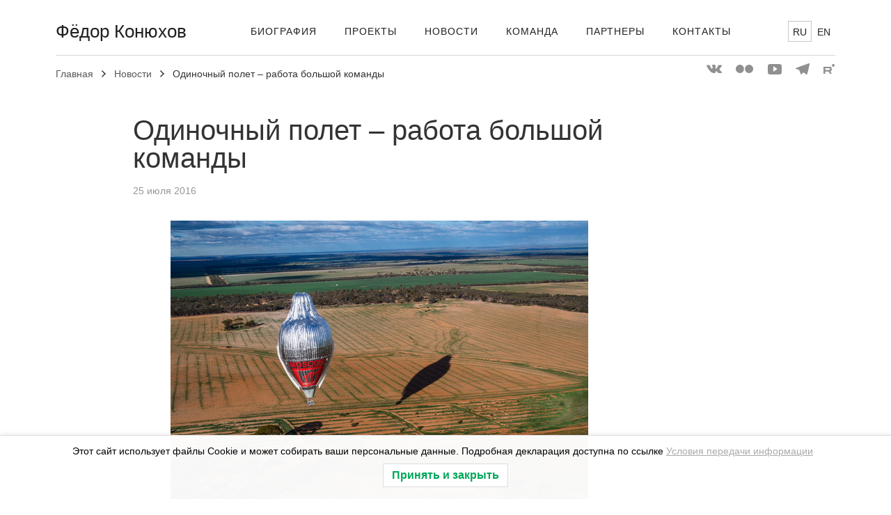

--- FILE ---
content_type: text/html; charset=UTF-8
request_url: https://konyukhov.ru/odinochnyij-polet-rabota-bolshoj-komandyi/
body_size: 12893
content:
<!doctype html>
<html lang="ru-RU">
<head>
	
    <meta charset="UTF-8">
    <meta name="author" content="BINN, binn.ru">
    <meta name="viewport" content="width=device-width, initial-scale=1.0, maximum-scale=1.0, user-scalable=no">
    <meta name="format-detection" content="telephone=no">
    <link rel="profile" href="https://gmpg.org/xfn/11">

    <link rel="apple-touch-icon" sizes="180x180"
          href="https://konyukhov.ru/wp-content/themes/konyukhov/html/dist/static/images/meta/apple-touch-icon.png">
    <link rel="icon" type="image/png" sizes="32x32"
          href="https://konyukhov.ru/wp-content/themes/konyukhov/html/dist/static/images/meta/favicon-32x32.png">
    <link rel="icon" type="image/png" sizes="16x16"
          href="https://konyukhov.ru/wp-content/themes/konyukhov/html/dist/static/images/meta/favicon-16x16.png">
    <link rel="manifest" href="https://konyukhov.ru/wp-content/themes/konyukhov/html/dist/static/images/meta/site.webmanifest">
    <link rel="mask-icon" href="https://konyukhov.ru/wp-content/themes/konyukhov/html/dist/static/images/meta/safari-pinned-tab.svg"
          color="#5bbad5">
    <meta name="apple-mobile-web-app-title" content="Konuhov">
    <meta name="application-name" content="Konuhov">
    <meta name="msapplication-config"
          content="https://konyukhov.ru/wp-content/themes/konyukhov/html/dist/static/images/meta/browserconfig.xml">
    <meta name="msapplication-TileColor" content="#00a300">
    <meta name="theme-color" content="#ffffff">
	
	<!-- Yandex.Metrika counter -->
	<script type="text/javascript" >
	   (function(m,e,t,r,i,k,a){m[i]=m[i]||function(){(m[i].a=m[i].a||[]).push(arguments)};
	   m[i].l=1*new Date();
	   for (var j = 0; j < document.scripts.length; j++) {if (document.scripts[j].src === r) { return; }}
	   k=e.createElement(t),a=e.getElementsByTagName(t)[0],k.async=1,k.src=r,a.parentNode.insertBefore(k,a)})
	   (window, document, "script", "https://mc.yandex.ru/metrika/tag.js", "ym");

	   ym(24548441, "init", {
			clickmap:true,
			trackLinks:true,
			accurateTrackBounce:true
	   });
	</script>
	<noscript><div><img src="https://mc.yandex.ru/watch/24548441" style="position:absolute; left:-9999px;" alt="" /></div></noscript>
	<!-- /Yandex.Metrika counter -->

    <meta name='robots' content='index, follow, max-image-preview:large, max-snippet:-1, max-video-preview:-1' />
<link rel="alternate" hreflang="ru" href="https://konyukhov.ru/odinochnyij-polet-rabota-bolshoj-komandyi/" />

	<!-- This site is optimized with the Yoast SEO plugin v26.7 - https://yoast.com/wordpress/plugins/seo/ -->
	<title>Одиночный полет – работа большой команды - Фёдор Конюхов</title>
	<link rel="canonical" href="https://konyukhov.ru/odinochnyij-polet-rabota-bolshoj-komandyi/" />
	<meta property="og:locale" content="ru_RU" />
	<meta property="og:type" content="article" />
	<meta property="og:title" content="Одиночный полет – работа большой команды - Фёдор Конюхов" />
	<meta property="og:description" content="Федор Конюхов благополучно вернулся на землю после успешного завершения кругосветного полета. Это было невероятное событие для всех, кто прямо или косвенно имел к нему отношение. Основные моменты полета: Федор установил абсолютный мировой рекорд для аэростата, облетев вокруг земного шара за рекордно короткое время: 11 дней 5 часов 11 минут или 269 часов 11 минут. Предыдущий [&hellip;]" />
	<meta property="og:url" content="https://konyukhov.ru/odinochnyij-polet-rabota-bolshoj-komandyi/" />
	<meta property="og:site_name" content="Фёдор Конюхов" />
	<meta property="article:published_time" content="2016-07-25T00:00:00+00:00" />
	<meta property="article:modified_time" content="2019-01-16T15:22:30+00:00" />
	<meta property="og:image" content="https://konyukhov.ru/wp-content/uploads/2018/08/270A6880_6.jpg" />
	<meta property="og:image:width" content="600" />
	<meta property="og:image:height" content="400" />
	<meta property="og:image:type" content="image/jpeg" />
	<meta name="author" content="Анна Конюхова" />
	<meta name="twitter:card" content="summary_large_image" />
	<meta name="twitter:label1" content="Написано автором" />
	<meta name="twitter:data1" content="Анна Конюхова" />
	<meta name="twitter:label2" content="Примерное время для чтения" />
	<meta name="twitter:data2" content="1 минута" />
	<script type="application/ld+json" class="yoast-schema-graph">{"@context":"https://schema.org","@graph":[{"@type":"Article","@id":"https://konyukhov.ru/odinochnyij-polet-rabota-bolshoj-komandyi/#article","isPartOf":{"@id":"https://konyukhov.ru/odinochnyij-polet-rabota-bolshoj-komandyi/"},"author":{"name":"Анна Конюхова","@id":"https://konyukhov.ru/en/#/schema/person/eb3e6c16f487701d2b76ad270d271bf0"},"headline":"Одиночный полет – работа большой команды","datePublished":"2016-07-25T00:00:00+00:00","dateModified":"2019-01-16T15:22:30+00:00","mainEntityOfPage":{"@id":"https://konyukhov.ru/odinochnyij-polet-rabota-bolshoj-komandyi/"},"wordCount":854,"image":{"@id":"https://konyukhov.ru/odinochnyij-polet-rabota-bolshoj-komandyi/#primaryimage"},"thumbnailUrl":"https://konyukhov.ru/wp-content/uploads/2018/08/270A6880_6.jpg","keywords":["воздушный шар"],"articleSection":["Без категории"],"inLanguage":"ru-RU"},{"@type":"WebPage","@id":"https://konyukhov.ru/odinochnyij-polet-rabota-bolshoj-komandyi/","url":"https://konyukhov.ru/odinochnyij-polet-rabota-bolshoj-komandyi/","name":"Одиночный полет – работа большой команды - Фёдор Конюхов","isPartOf":{"@id":"https://konyukhov.ru/en/#website"},"primaryImageOfPage":{"@id":"https://konyukhov.ru/odinochnyij-polet-rabota-bolshoj-komandyi/#primaryimage"},"image":{"@id":"https://konyukhov.ru/odinochnyij-polet-rabota-bolshoj-komandyi/#primaryimage"},"thumbnailUrl":"https://konyukhov.ru/wp-content/uploads/2018/08/270A6880_6.jpg","datePublished":"2016-07-25T00:00:00+00:00","dateModified":"2019-01-16T15:22:30+00:00","author":{"@id":"https://konyukhov.ru/en/#/schema/person/eb3e6c16f487701d2b76ad270d271bf0"},"breadcrumb":{"@id":"https://konyukhov.ru/odinochnyij-polet-rabota-bolshoj-komandyi/#breadcrumb"},"inLanguage":"ru-RU","potentialAction":[{"@type":"ReadAction","target":["https://konyukhov.ru/odinochnyij-polet-rabota-bolshoj-komandyi/"]}]},{"@type":"ImageObject","inLanguage":"ru-RU","@id":"https://konyukhov.ru/odinochnyij-polet-rabota-bolshoj-komandyi/#primaryimage","url":"https://konyukhov.ru/wp-content/uploads/2018/08/270A6880_6.jpg","contentUrl":"https://konyukhov.ru/wp-content/uploads/2018/08/270A6880_6.jpg","width":600,"height":400},{"@type":"BreadcrumbList","@id":"https://konyukhov.ru/odinochnyij-polet-rabota-bolshoj-komandyi/#breadcrumb","itemListElement":[{"@type":"ListItem","position":1,"name":"Home","item":"https://konyukhov.ru/"},{"@type":"ListItem","position":2,"name":"270A6880_6","item":"https://konyukhov.ru/wp-content/uploads/2018/08/270A6880_6.jpg"},{"@type":"ListItem","position":3,"name":"Одиночный полет – работа большой команды"}]},{"@type":"WebSite","@id":"https://konyukhov.ru/en/#website","url":"https://konyukhov.ru/en/","name":"Фёдор Конюхов","description":"Официальный сайт Фёдора Конюхова","potentialAction":[{"@type":"SearchAction","target":{"@type":"EntryPoint","urlTemplate":"https://konyukhov.ru/en/?s={search_term_string}"},"query-input":{"@type":"PropertyValueSpecification","valueRequired":true,"valueName":"search_term_string"}}],"inLanguage":"ru-RU"},{"@type":"Person","@id":"https://konyukhov.ru/en/#/schema/person/eb3e6c16f487701d2b76ad270d271bf0","name":"Анна Конюхова","image":{"@type":"ImageObject","inLanguage":"ru-RU","@id":"https://konyukhov.ru/en/#/schema/person/image/","url":"https://secure.gravatar.com/avatar/f3f702f3cbff06473ff1f09f6641859746751764c6eac60122a5939f87e46c25?s=96&d=mm&r=g","contentUrl":"https://secure.gravatar.com/avatar/f3f702f3cbff06473ff1f09f6641859746751764c6eac60122a5939f87e46c25?s=96&d=mm&r=g","caption":"Анна Конюхова"},"url":"https://konyukhov.ru/team/konyanna/"}]}</script>
	<!-- / Yoast SEO plugin. -->


<link rel='dns-prefetch' href='//secure.gravatar.com' />
<link rel='dns-prefetch' href='//stats.wp.com' />
<link rel='dns-prefetch' href='//v0.wordpress.com' />
<link rel="alternate" title="oEmbed (JSON)" type="application/json+oembed" href="https://konyukhov.ru/wp-json/oembed/1.0/embed?url=https%3A%2F%2Fkonyukhov.ru%2Fodinochnyij-polet-rabota-bolshoj-komandyi%2F" />
<link rel="alternate" title="oEmbed (XML)" type="text/xml+oembed" href="https://konyukhov.ru/wp-json/oembed/1.0/embed?url=https%3A%2F%2Fkonyukhov.ru%2Fodinochnyij-polet-rabota-bolshoj-komandyi%2F&#038;format=xml" />
<style id='wp-img-auto-sizes-contain-inline-css' type='text/css'>
img:is([sizes=auto i],[sizes^="auto," i]){contain-intrinsic-size:3000px 1500px}
/*# sourceURL=wp-img-auto-sizes-contain-inline-css */
</style>
<link rel='stylesheet' id='wp-block-library-css' href='https://konyukhov.ru/wp-includes/css/dist/block-library/style.min.css?ver=6.9' type='text/css' media='all' />
<style id='wp-block-paragraph-inline-css' type='text/css'>
.is-small-text{font-size:.875em}.is-regular-text{font-size:1em}.is-large-text{font-size:2.25em}.is-larger-text{font-size:3em}.has-drop-cap:not(:focus):first-letter{float:left;font-size:8.4em;font-style:normal;font-weight:100;line-height:.68;margin:.05em .1em 0 0;text-transform:uppercase}body.rtl .has-drop-cap:not(:focus):first-letter{float:none;margin-left:.1em}p.has-drop-cap.has-background{overflow:hidden}:root :where(p.has-background){padding:1.25em 2.375em}:where(p.has-text-color:not(.has-link-color)) a{color:inherit}p.has-text-align-left[style*="writing-mode:vertical-lr"],p.has-text-align-right[style*="writing-mode:vertical-rl"]{rotate:180deg}
/*# sourceURL=https://konyukhov.ru/wp-includes/blocks/paragraph/style.min.css */
</style>
<style id='global-styles-inline-css' type='text/css'>
:root{--wp--preset--aspect-ratio--square: 1;--wp--preset--aspect-ratio--4-3: 4/3;--wp--preset--aspect-ratio--3-4: 3/4;--wp--preset--aspect-ratio--3-2: 3/2;--wp--preset--aspect-ratio--2-3: 2/3;--wp--preset--aspect-ratio--16-9: 16/9;--wp--preset--aspect-ratio--9-16: 9/16;--wp--preset--color--black: #000000;--wp--preset--color--cyan-bluish-gray: #abb8c3;--wp--preset--color--white: #ffffff;--wp--preset--color--pale-pink: #f78da7;--wp--preset--color--vivid-red: #cf2e2e;--wp--preset--color--luminous-vivid-orange: #ff6900;--wp--preset--color--luminous-vivid-amber: #fcb900;--wp--preset--color--light-green-cyan: #7bdcb5;--wp--preset--color--vivid-green-cyan: #00d084;--wp--preset--color--pale-cyan-blue: #8ed1fc;--wp--preset--color--vivid-cyan-blue: #0693e3;--wp--preset--color--vivid-purple: #9b51e0;--wp--preset--gradient--vivid-cyan-blue-to-vivid-purple: linear-gradient(135deg,rgb(6,147,227) 0%,rgb(155,81,224) 100%);--wp--preset--gradient--light-green-cyan-to-vivid-green-cyan: linear-gradient(135deg,rgb(122,220,180) 0%,rgb(0,208,130) 100%);--wp--preset--gradient--luminous-vivid-amber-to-luminous-vivid-orange: linear-gradient(135deg,rgb(252,185,0) 0%,rgb(255,105,0) 100%);--wp--preset--gradient--luminous-vivid-orange-to-vivid-red: linear-gradient(135deg,rgb(255,105,0) 0%,rgb(207,46,46) 100%);--wp--preset--gradient--very-light-gray-to-cyan-bluish-gray: linear-gradient(135deg,rgb(238,238,238) 0%,rgb(169,184,195) 100%);--wp--preset--gradient--cool-to-warm-spectrum: linear-gradient(135deg,rgb(74,234,220) 0%,rgb(151,120,209) 20%,rgb(207,42,186) 40%,rgb(238,44,130) 60%,rgb(251,105,98) 80%,rgb(254,248,76) 100%);--wp--preset--gradient--blush-light-purple: linear-gradient(135deg,rgb(255,206,236) 0%,rgb(152,150,240) 100%);--wp--preset--gradient--blush-bordeaux: linear-gradient(135deg,rgb(254,205,165) 0%,rgb(254,45,45) 50%,rgb(107,0,62) 100%);--wp--preset--gradient--luminous-dusk: linear-gradient(135deg,rgb(255,203,112) 0%,rgb(199,81,192) 50%,rgb(65,88,208) 100%);--wp--preset--gradient--pale-ocean: linear-gradient(135deg,rgb(255,245,203) 0%,rgb(182,227,212) 50%,rgb(51,167,181) 100%);--wp--preset--gradient--electric-grass: linear-gradient(135deg,rgb(202,248,128) 0%,rgb(113,206,126) 100%);--wp--preset--gradient--midnight: linear-gradient(135deg,rgb(2,3,129) 0%,rgb(40,116,252) 100%);--wp--preset--font-size--small: 13px;--wp--preset--font-size--medium: 20px;--wp--preset--font-size--large: 36px;--wp--preset--font-size--x-large: 42px;--wp--preset--spacing--20: 0.44rem;--wp--preset--spacing--30: 0.67rem;--wp--preset--spacing--40: 1rem;--wp--preset--spacing--50: 1.5rem;--wp--preset--spacing--60: 2.25rem;--wp--preset--spacing--70: 3.38rem;--wp--preset--spacing--80: 5.06rem;--wp--preset--shadow--natural: 6px 6px 9px rgba(0, 0, 0, 0.2);--wp--preset--shadow--deep: 12px 12px 50px rgba(0, 0, 0, 0.4);--wp--preset--shadow--sharp: 6px 6px 0px rgba(0, 0, 0, 0.2);--wp--preset--shadow--outlined: 6px 6px 0px -3px rgb(255, 255, 255), 6px 6px rgb(0, 0, 0);--wp--preset--shadow--crisp: 6px 6px 0px rgb(0, 0, 0);}:where(.is-layout-flex){gap: 0.5em;}:where(.is-layout-grid){gap: 0.5em;}body .is-layout-flex{display: flex;}.is-layout-flex{flex-wrap: wrap;align-items: center;}.is-layout-flex > :is(*, div){margin: 0;}body .is-layout-grid{display: grid;}.is-layout-grid > :is(*, div){margin: 0;}:where(.wp-block-columns.is-layout-flex){gap: 2em;}:where(.wp-block-columns.is-layout-grid){gap: 2em;}:where(.wp-block-post-template.is-layout-flex){gap: 1.25em;}:where(.wp-block-post-template.is-layout-grid){gap: 1.25em;}.has-black-color{color: var(--wp--preset--color--black) !important;}.has-cyan-bluish-gray-color{color: var(--wp--preset--color--cyan-bluish-gray) !important;}.has-white-color{color: var(--wp--preset--color--white) !important;}.has-pale-pink-color{color: var(--wp--preset--color--pale-pink) !important;}.has-vivid-red-color{color: var(--wp--preset--color--vivid-red) !important;}.has-luminous-vivid-orange-color{color: var(--wp--preset--color--luminous-vivid-orange) !important;}.has-luminous-vivid-amber-color{color: var(--wp--preset--color--luminous-vivid-amber) !important;}.has-light-green-cyan-color{color: var(--wp--preset--color--light-green-cyan) !important;}.has-vivid-green-cyan-color{color: var(--wp--preset--color--vivid-green-cyan) !important;}.has-pale-cyan-blue-color{color: var(--wp--preset--color--pale-cyan-blue) !important;}.has-vivid-cyan-blue-color{color: var(--wp--preset--color--vivid-cyan-blue) !important;}.has-vivid-purple-color{color: var(--wp--preset--color--vivid-purple) !important;}.has-black-background-color{background-color: var(--wp--preset--color--black) !important;}.has-cyan-bluish-gray-background-color{background-color: var(--wp--preset--color--cyan-bluish-gray) !important;}.has-white-background-color{background-color: var(--wp--preset--color--white) !important;}.has-pale-pink-background-color{background-color: var(--wp--preset--color--pale-pink) !important;}.has-vivid-red-background-color{background-color: var(--wp--preset--color--vivid-red) !important;}.has-luminous-vivid-orange-background-color{background-color: var(--wp--preset--color--luminous-vivid-orange) !important;}.has-luminous-vivid-amber-background-color{background-color: var(--wp--preset--color--luminous-vivid-amber) !important;}.has-light-green-cyan-background-color{background-color: var(--wp--preset--color--light-green-cyan) !important;}.has-vivid-green-cyan-background-color{background-color: var(--wp--preset--color--vivid-green-cyan) !important;}.has-pale-cyan-blue-background-color{background-color: var(--wp--preset--color--pale-cyan-blue) !important;}.has-vivid-cyan-blue-background-color{background-color: var(--wp--preset--color--vivid-cyan-blue) !important;}.has-vivid-purple-background-color{background-color: var(--wp--preset--color--vivid-purple) !important;}.has-black-border-color{border-color: var(--wp--preset--color--black) !important;}.has-cyan-bluish-gray-border-color{border-color: var(--wp--preset--color--cyan-bluish-gray) !important;}.has-white-border-color{border-color: var(--wp--preset--color--white) !important;}.has-pale-pink-border-color{border-color: var(--wp--preset--color--pale-pink) !important;}.has-vivid-red-border-color{border-color: var(--wp--preset--color--vivid-red) !important;}.has-luminous-vivid-orange-border-color{border-color: var(--wp--preset--color--luminous-vivid-orange) !important;}.has-luminous-vivid-amber-border-color{border-color: var(--wp--preset--color--luminous-vivid-amber) !important;}.has-light-green-cyan-border-color{border-color: var(--wp--preset--color--light-green-cyan) !important;}.has-vivid-green-cyan-border-color{border-color: var(--wp--preset--color--vivid-green-cyan) !important;}.has-pale-cyan-blue-border-color{border-color: var(--wp--preset--color--pale-cyan-blue) !important;}.has-vivid-cyan-blue-border-color{border-color: var(--wp--preset--color--vivid-cyan-blue) !important;}.has-vivid-purple-border-color{border-color: var(--wp--preset--color--vivid-purple) !important;}.has-vivid-cyan-blue-to-vivid-purple-gradient-background{background: var(--wp--preset--gradient--vivid-cyan-blue-to-vivid-purple) !important;}.has-light-green-cyan-to-vivid-green-cyan-gradient-background{background: var(--wp--preset--gradient--light-green-cyan-to-vivid-green-cyan) !important;}.has-luminous-vivid-amber-to-luminous-vivid-orange-gradient-background{background: var(--wp--preset--gradient--luminous-vivid-amber-to-luminous-vivid-orange) !important;}.has-luminous-vivid-orange-to-vivid-red-gradient-background{background: var(--wp--preset--gradient--luminous-vivid-orange-to-vivid-red) !important;}.has-very-light-gray-to-cyan-bluish-gray-gradient-background{background: var(--wp--preset--gradient--very-light-gray-to-cyan-bluish-gray) !important;}.has-cool-to-warm-spectrum-gradient-background{background: var(--wp--preset--gradient--cool-to-warm-spectrum) !important;}.has-blush-light-purple-gradient-background{background: var(--wp--preset--gradient--blush-light-purple) !important;}.has-blush-bordeaux-gradient-background{background: var(--wp--preset--gradient--blush-bordeaux) !important;}.has-luminous-dusk-gradient-background{background: var(--wp--preset--gradient--luminous-dusk) !important;}.has-pale-ocean-gradient-background{background: var(--wp--preset--gradient--pale-ocean) !important;}.has-electric-grass-gradient-background{background: var(--wp--preset--gradient--electric-grass) !important;}.has-midnight-gradient-background{background: var(--wp--preset--gradient--midnight) !important;}.has-small-font-size{font-size: var(--wp--preset--font-size--small) !important;}.has-medium-font-size{font-size: var(--wp--preset--font-size--medium) !important;}.has-large-font-size{font-size: var(--wp--preset--font-size--large) !important;}.has-x-large-font-size{font-size: var(--wp--preset--font-size--x-large) !important;}
/*# sourceURL=global-styles-inline-css */
</style>

<style id='classic-theme-styles-inline-css' type='text/css'>
/*! This file is auto-generated */
.wp-block-button__link{color:#fff;background-color:#32373c;border-radius:9999px;box-shadow:none;text-decoration:none;padding:calc(.667em + 2px) calc(1.333em + 2px);font-size:1.125em}.wp-block-file__button{background:#32373c;color:#fff;text-decoration:none}
/*# sourceURL=/wp-includes/css/classic-themes.min.css */
</style>
<link rel='stylesheet' id='konyukhov-css' href='https://konyukhov.ru/wp-content/plugins/konyukhov/public/css/konyukhov-public.css?ver=1.0.0' type='text/css' media='all' />
<link rel='stylesheet' id='lwpcng-main-css' href='https://konyukhov.ru/wp-content/plugins/luckywp-cookie-notice-gdpr/front/assets/main.min.css?ver=1.2.1' type='text/css' media='all' />
<link rel='stylesheet' id='konyukhov-style-css' href='https://konyukhov.ru/wp-content/themes/konyukhov/html/dist/static/css/main.css?ver=1.1.24' type='text/css' media='all' />
<link rel='stylesheet' id='konyukhov-custom-style-css' href='https://konyukhov.ru/wp-content/themes/konyukhov/css/custom.css?ver=1.1.24' type='text/css' media='all' />
<script type="text/javascript" src="https://konyukhov.ru/wp-includes/js/jquery/jquery.min.js?ver=3.7.1" id="jquery-core-js"></script>
<script type="text/javascript" src="https://konyukhov.ru/wp-includes/js/jquery/jquery-migrate.min.js?ver=3.4.1" id="jquery-migrate-js"></script>
<script type="text/javascript" src="https://konyukhov.ru/wp-content/plugins/konyukhov/public/js/konyukhov-public.js?ver=1.0.0" id="konyukhov-js"></script>
<script type="text/javascript" src="https://konyukhov.ru/wp-content/plugins/luckywp-cookie-notice-gdpr/front/assets/main.min.js?ver=1.2.1" id="lwpcng-main-js"></script>
<script type="text/javascript" src="https://konyukhov.ru/wp-content/themes/konyukhov/html/dist/static/js/all.js?ver=1.1.24" id="konyukhov-dist-js"></script>
<script type="text/javascript" src="https://konyukhov.ru/wp-content/themes/konyukhov/js/news.js?ver=1.1.24" id="konyukhov-news-js"></script>
<script type="text/javascript" src="https://konyukhov.ru/wp-content/themes/konyukhov/js/pictures.js?ver=1.1.24" id="konyukhov-pictures-js"></script>
<script type="text/javascript" src="https://konyukhov.ru/wp-content/themes/konyukhov/js/trips.js?ver=1.1.24" id="konyukhov-trips-js"></script>
<script type="text/javascript" src="https://konyukhov.ru/wp-content/themes/konyukhov/js/subscription.js?ver=1.1.24" id="konyukhov-subscription-js"></script>
<script type="text/javascript" src="https://konyukhov.ru/wp-content/themes/konyukhov/js/expedition-slider.js?ver=1.1.24" id="expedition-slider-js"></script>
<script type="text/javascript" src="https://konyukhov.ru/wp-content/themes/konyukhov/js/custom.js?ver=1.1.24" id="konyukhov-custom-script-js"></script>
<link rel="https://api.w.org/" href="https://konyukhov.ru/wp-json/" /><link rel="alternate" title="JSON" type="application/json" href="https://konyukhov.ru/wp-json/wp/v2/posts/1077" /><link rel="EditURI" type="application/rsd+xml" title="RSD" href="https://konyukhov.ru/xmlrpc.php?rsd" />
<meta name="generator" content="WordPress 6.9" />
<link rel='shortlink' href='https://wp.me/paiQOy-hn' />
<meta name="generator" content="WPML ver:4.2.0 stt:1,46;" />
	<style>img#wpstats{display:none}</style>
		<meta name="generator" content="Powered by WPBakery Page Builder - drag and drop page builder for WordPress."/>
<link rel="icon" href="https://konyukhov.ru/wp-content/uploads/2018/09/cropped-favicon-512-95x95.png" sizes="32x32" />
<link rel="icon" href="https://konyukhov.ru/wp-content/uploads/2018/09/cropped-favicon-512-200x200.png" sizes="192x192" />
<link rel="apple-touch-icon" href="https://konyukhov.ru/wp-content/uploads/2018/09/cropped-favicon-512-200x200.png" />
<meta name="msapplication-TileImage" content="https://konyukhov.ru/wp-content/uploads/2018/09/cropped-favicon-512-300x300.png" />
<noscript><style> .wpb_animate_when_almost_visible { opacity: 1; }</style></noscript>
    <script>
      var DICT = {
        'Необходимо принять условия передачи информации': 'Необходимо принять условия передачи информации',
        'Необходимо ввести e-mail': 'Необходимо ввести e-mail',
        'Неправильный формат e-mail': 'Неправильный формат e-mail',
      };

      function t(word) {
        return word in DICT ? DICT[word] : word;
      }
    </script>

</head>
<body class="wp-singular post-template-default single single-post postid-1077 single-format-standard wp-theme-konyukhov wpb-js-composer js-comp-ver-6.4.1 vc_responsive">

<div class="wrapper">
    <div class="wrapper__wrap">
<header class="header">
    <div class="container">
        <div class="header__inner">
            <div class="header__top">
                <div class="header__logo">
                                            <a href="https://konyukhov.ru" class="header__logo-link">Фёдор Конюхов</a>
                                    </div>
                <div class="header__nav">
                    <nav class="nav"><ul id="menu-verhnee-menyu-russkij" class="nav__list"> <li class="nav__item ">
                                        <a href="https://konyukhov.ru/biography/" class="nav__link">Биография</a>
                                    </li></li>
 <li class="nav__item ">
                                        <a href="https://konyukhov.ru/projects/" class="nav__link">Проекты</a>
                                    </li></li>
 <li class="nav__item ">
                                        <a href="https://konyukhov.ru/news/" class="nav__link">Новости</a>
                                    </li></li>
 <li class="nav__item ">
                                        <a href="https://konyukhov.ru/team/" class="nav__link">Команда</a>
                                    </li></li>
 <li class="nav__item ">
                                        <a href="https://konyukhov.ru/partners/" class="nav__link">Партнеры</a>
                                    </li></li>
 <li class="nav__item ">
                                        <a href="https://konyukhov.ru/contacts/" class="nav__link">Контакты</a>
                                    </li></li>
</ul></nav>                </div>
                <div class="header__info">
                    <div class="header__lang">
                                                    <div class="header__lang-item active">
                                <a href="/odinochnyij-polet-rabota-bolshoj-komandyi/"
                                   class="header__lang-link">RU</a>
                            </div>
                                                    <div class="header__lang-item ">
                                <a href="/en/odinochnyij-polet-rabota-bolshoj-komandyi/"
                                   class="header__lang-link">EN</a>
                            </div>
                                            </div>
                    <div class="header__social">
                        <div class="social ">
                            <ul class="social__list">
          <li class="social__item">
        <a href="https://vk.com/fedor_konyuhov" target="_blank" class="social__link">
          <svg class="icon icon-vk ">
            <use xmlns:xlink="http://www.w3.org/1999/xlink"
                 xlink:href="https://konyukhov.ru/wp-content/themes/konyukhov/html/dist/static/images/svg/spriteInline.svg#vk" />
          </svg>
        </a>
      </li>
          <li class="social__item">
        <a href="https://www.flickr.com/photos/170060582@N02/albums/72157708625289684" target="_blank" class="social__link">
          <svg class="icon icon-fl ">
            <use xmlns:xlink="http://www.w3.org/1999/xlink"
                 xlink:href="https://konyukhov.ru/wp-content/themes/konyukhov/html/dist/static/images/svg/spriteInline.svg#fl" />
          </svg>
        </a>
      </li>
          <li class="social__item">
        <a href="http://www.youtube.com/channel/UC_t1fI2tOsWi_uiiN4cnetA" target="_blank" class="social__link">
          <svg class="icon icon-yb ">
            <use xmlns:xlink="http://www.w3.org/1999/xlink"
                 xlink:href="https://konyukhov.ru/wp-content/themes/konyukhov/html/dist/static/images/svg/spriteInline.svg#yb" />
          </svg>
        </a>
      </li>
          <li class="social__item">
        <a href="https://t.me/konyukhovfedor" target="_blank" class="social__link">
          <svg class="icon icon-tg ">
            <use xmlns:xlink="http://www.w3.org/1999/xlink"
                 xlink:href="https://konyukhov.ru/wp-content/themes/konyukhov/html/dist/static/images/svg/spriteInline.svg#tg" />
          </svg>
        </a>
      </li>
          <li class="social__item">
        <a href="https://rutube.ru/channel/30612710/" target="_blank" class="social__link">
          <svg class="icon icon-rt ">
            <use xmlns:xlink="http://www.w3.org/1999/xlink"
                 xlink:href="https://konyukhov.ru/wp-content/themes/konyukhov/html/dist/static/images/svg/spriteInline.svg#rt" />
          </svg>
        </a>
      </li>
    </ul>                        </div>
                    </div>
                </div>
                <div class="header__action">
                    <button class="header__menu-open js-menu"></button>
                </div>
            </div>
                            <div class="header__bottom">
                    <div class="breadcrumbs breadcrumbs--long">
																				<div class="breadcrumbs__inner">
								<ul class="breadcrumbs__list">
									<li class="breadcrumbs__item">
										<a href="https://konyukhov.ru"
										   class="breadcrumbs__link">Главная</a>
									</li>
																												<li class="breadcrumbs__item">
											<a href="https://konyukhov.ru/news/"
											   class="breadcrumbs__link">Новости</a>
										</li>
																											                                        <li class="breadcrumbs__item">
										    <span class="breadcrumbs__label">Одиночный полет – работа большой команды</span>
									    </li>
																	</ul>
							</div>
											
                    </div>
                </div>
                    </div>
    </div>
</header>

<div class="wrapper__inner">
<div class="default">
    <div class="default__inner">
        <div class="static static-old">
            <div class="container">
                <div class="static__content">
                    <div class="page-title">
                        <div class="container">
                            <div class="page-title__inner">
                                <h1 class="page-title__title">Одиночный полет – работа большой команды</h1>
                                <div class="page-title__date">
                                    25 июля 2016                                </div>
                            </div>
                        </div>
                    </div>
                    <figure><img src="https://konyukhov.ru/wp-content/uploads/2018/08/270A6438_6.jpg" class="attachment-original size-original"   alt="" width="600" height="400" /></figure>
<p>Федор Конюхов благополучно вернулся на землю после успешного завершения кругосветного полета. Это было невероятное событие для всех, кто прямо или косвенно имел к нему отношение.</p>
<figure><img src="https://konyukhov.ru/wp-content/uploads/2018/08/IMGA0911_6.jpg" class="attachment-original size-original"   alt="" width="600" height="450" /></figure>
<p><b>Основные моменты полета:</b></p>
<p>Федор установил абсолютный мировой рекорд для аэростата, облетев вокруг земного шара за рекордно короткое время: 11 дней 5 часов 11 минут или 269 часов 11 минут.</p>
<p>Предыдущий рекорд американского пилота Стива Фоссетта: 320 часов 33 минуты побит на 51 час и 22 минуты.</p>
<p>Общее время в воздухе (до момента приземления): 11 дней 8 часов 43 минуты или 272 часа 43 минуты.</p>
<p>Второе достижение: общее расстояние между начальной и конечной точками маршрута 34,977.36 км.</p>
<p>Предыдущий рекорд Стива Фоссетта был 33,195.1 км.</p>
<p><i>Все расчеты предварительные и подлежат изучению и утверждению </i><i>FAI. </i></p>
<p><i><img decoding="async" class="attachment-original size-original" src="https://konyukhov.ru/wp-content/uploads/2018/08/270A6673_6.jpg" alt="" width="600" height="400" /></i></p>
<p>Третье достижение, которое не записывается в книгу рекордов FAI, но имеет огромное значение &#8212; Федор Конюхов стал первым человеком в мире, который успешно облетел вокруг света на воздушном шаре <b>с первой попытки</b>. Стиву Фоссетту потребовалось 6 попыток.</p>
<p>Федор &#8212; первый воздухоплаватель, прилетевший на воздушном шаре обратно на тот же аэродром, с которого полет начался. Это, вероятно, является наиболее выдающимся достижением полета, которое вряд ли когда-либо будет повторено.</p>
<p>Федор посвятил свой полет Стиву Фоссетту.</p>
<p>Конечно, для достижения успеха такой полет требовал участия многих других людей.</p>
<figure><img src="https://konyukhov.ru/wp-content/uploads/2018/08/270A6606_6.jpg" class="attachment-original size-original"   alt="" width="600" height="400" /></figure>
<p>Экспедиционный штаб Федора Конюхова благодарит:</p>
<p>Генерального спонсора полета – группу компаний <b>МОРТОН</b> за то, что поверили в проект, в команду и в пилота. 10 лет потребовалось Фёдору Конюхову, чтобы получить финансирование на этот полет. Только встреча с президентом ГК МОРТОН &#8212; Александром Валерьевичем Ручьевым &#8212; дала проекту необходимый импульс.  Кругосветный полет шара МОРТОН был организован за счет средств частных компаний, основную финансовую нагрузку взяла на себя ГК МОРТОН.</p>
<p>Группа Компаний «МОРТОН» &#8212; ведущий российский застройщик, который в 2016 году отметит 22 года успешной работы. Компания специализируется на строительстве крупномасштабных жилых микрорайонов в Москве и ближайшем Подмосковье.  Совокупный текущий портфель проектов ГК «МОРТОН» на начало 2016 года превысил 8,3 млн кв. м жилья, а общее число объектов достигло 42.  Подробнее о компании: <a>http://www.morton.ru/kompaniya/</a></p>
<figure><img src="https://konyukhov.ru/wp-content/uploads/2018/08/270A6880_6.jpg" class="attachment-original size-original"   alt="" width="600" height="400" /></figure>
<p><b>Фонд культурных и образовательных программ «Открытое море»</b> и его президента Михаила Симоняна.</p>
<p><b>Компанию «</b><b>Cameron </b><b>Balloons» («Воздушные шары Камерон»), Дона Камерона (</b><b>Don </b><b>Cameron) и всю его команду</b>.</p>
<p>«Cameron Balloons» изготовили воздушный шар в Бристоле, Англия. Alan Noble (Алан Нобл) осуществлял управление проектом и его продвижение вместе с Доном Камероном, Дэйвом Боксоллом, Питом Джонсоном, Энди Скирроу, Крисом Лайкенихтом, Саймоном Уотли и Адрианом Килей (Dave Boxall, Pete Johnson, Andy Skirrow, Chris Lachenicht, Simon Whatley и Adrian Keeley), которые прилетели в Австралию, чтобы организовать запуск шара МОРТОН.</p>
<figure><img src="https://konyukhov.ru/wp-content/uploads/2018/08/13738331__o_6.jpg" class="attachment-original size-original"   alt="" width="600" height="400" /></figure>
<p><b>Джона Уоллингтона (</b><b>John </b><b>Wallington)</b></p>
<p>Австралийский руководитель проекта добился разрешения на полет и организовал австралийскую логистику. Во время полета он работал специалистом в центре управления полетом и помогал руководителю ЦУП, Оскару Конюхову, в принятии решений и планировании полета.</p>
<p><b>Метеоролога Дэвида Дехенау </b>(David Dehenauw) – главный метеоролог/глава отдела морских прогнозов Королевского Института Метеорологии Бельгии (Chief Meteorologist / Head of Marine Forecast Section Royal Meteorological Institute of Belgium (RMI/KMI/IRM), чьи траектории, прогнозы, предупреждения и рекомендации обеспечили такой сенсационный результат и успешную реализацию проекта.</p>
<p><b>Инструкторам</b>, которые тренировали и готовили Федора Конюхова к полету: Иван <b>Меняйло</b> (Россия), <b>Джовани Аймо</b> (Италия), <b>Вильхельм Эмерс</b> (Германия)</p>
<p><b>Поставщика газа &#8212; Супагаз (</b><b>Supagas)</b></p>
<p>Бесперебойные поставки гелия, этана, пропана и жидкого кислорода были обеспечены компанией Supagas.  Их специалисты Даг Маклафлин и Эрол Арикан (Doug Maclaughlan и Erol Arican) находились непосредственно на месте заправки баллонов и наполнения воздушного шара гелием.</p>
<figure><img src="https://konyukhov.ru/wp-content/uploads/2018/08/270A6824_6.jpg" class="attachment-original size-original"   alt="" width="600" height="400" /></figure>
<p><b>Дика Смита (</b><b>Dick </b><b>Smith)</b></p>
<p>Давний друг и спонсор Федора, который и познакомил его с компанией «Cameron Balloons», а сейчас организовал необходимый вертолет для помощи при посадке, а также поддерживал всех своим неистощимым энтузиазмом.</p>
<p><b>Грена Путланда (</b><b>Gren </b><b>Putland)</b> за<b> </b>организацию местной логистики и привлечение многих добровольцев, помощь которых была неоценима во время подготовки к старту.</p>
<p><b>Клода Мениера (</b><b>Claude </b><b>Meunier)</b> за предоставление ангара для подготовки оборудования к полету и для упаковки оборудования после завершения полета.</p>
<p><b>Антона Парфенова и Якова Орлова</b> за огромную помощь и круглосуточное дежурство в в ЦУП в Нортхэм во время полета.</p>
<p><b>Андрея Абросимова, Галину Абросимову</b> за помощь в организации работы нашей команды в Австралии и привлечении волонтеров из числа наших соотечественников.</p>
<p><b>Алексея Викулова, переводчика и гида </b>за профессиональную помощь в переводах инструкций по топливной системе шара, за переводы пресс-релизов, а также за работу с друзьями и спонсорами, приехавшими в Австралию для поддержки Федора перед стартом.</p>
<p><b>Администрацию и жителей района Нортхэм </b>за огромную местную поддержку, включая разрешение на использование аэродрома.</p>
<figure><img src="https://konyukhov.ru/wp-content/uploads/2018/08/270A3690_6.jpg" class="attachment-original size-original"   alt="" width="600" height="400" /></figure>
<p><b>Русскую общину</b> в Перте и в штате Западная Австралия.</p>
<p><b>Австралийские Авиадиспетчерские Службы (</b><b>Airservices </b><b>Australia). </b> Авиадиспетчеры были всегда готовы пойти навстречу при прохождении воздушным шаром контролируемого ими воздушного пространства.</p>
<p><b>Федерацию Австралийских воздухоплавателей на воздушных шарах и Органы безопасности полетов гражданской авиации (</b><b>The </b><b>Australian </b><b>Balloon </b><b>Federation </b><b>and </b><b>The </b><b>Civil </b><b>Aviation </b><b>Safety </b><b>Authority)</b> за предоставленные разрешения на полет.</p>
<p><b>Компанию «Уорлд Эйр Опс» («</b><b>World </b><b>Air </b><b>Ops») </b>за то, что получили разрешение лететь через воздушное пространство 4-х южноамериканских стран по запросу, поступившему всего за несколько часов до полета.</p>
<figure><img src="https://konyukhov.ru/wp-content/uploads/2018/08/270A6370_6.jpg" class="attachment-original size-original"   alt="" width="600" height="400" /></figure>
<p><b>Спонсоров проекта: </b></p>
<p><b>Toyota </b><b>Russia, </b><b>Toyota </b><b>Australia </b>за предоставление надежных пикапов Toyota Hilux<b> </b></p>
<p><b>Breitling </b>– официальный хронограф проекта<b> </b></p>
<p><b>DHL – </b>официальный логистический партнер<b> </b></p>
<p><b>Туроператора Библио Глобус </b>– за доставку пилота и команды в Австралию</p>
<p><b>Первый канал </b>&#8212; генеральный информационный партнер проекта</p>
<p><b>Первый Образовательный</b> &#8212; информационный партнер проекта</p>
<p><strong>РГО</strong> &#8212; за помощь в организации проекта</p>
<p><b>Iridium </b><b>Russia</b> &#8212; за предоставление спутниковой связи</p>
<p><b>Iridium 360 &#8212; </b>за предоставление интерактивной карты маршрута</p>
<p><b>Форвард</b> – экипировка команды и пилота</p>
<p><b>Red </b><b>Fox</b> – экипировка пилота</p>
<p><b>Lenovо</b> &#8212; официальный поставщик оргтехники и мобильных телефонов</p>
                </div>
            </div>
        </div>

        <footer class="post__footer">
            <div class="container">
                <div class="post__footer__inner">
                    <div class="share">
  <div class="share__title">Поделиться</div>
  <ul class="share__list js-social-share">
    <li class="share__item">
      <button data-social="vkontakte" class="share__link">
        <svg class="icon icon-share-vk ">
          <use xmlns:xlink="http://www.w3.org/1999/xlink"
               xlink:href="https://konyukhov.ru/wp-content/themes/konyukhov/html/dist/static/images/svg/spriteInline.svg#share-vk" />
        </svg>
      </button>
    </li>

    <li class="share__item">
      <button data-social="twitter" class="share__link">
        <svg class="icon icon-share-tw ">
          <use xmlns:xlink="http://www.w3.org/1999/xlink"
               xlink:href="https://konyukhov.ru/wp-content/themes/konyukhov/html/dist/static/images/svg/spriteInline.svg#share-tw" />
        </svg>
      </button>
    </li>
	  
	  <li class="share__item">
		  <button data-social="telegram" class="share__link">
			  <svg class="icon icon-share-tg ">
				  <use xmlns:xlink="http://www.w3.org/1999/xlink"
					   xlink:href="https://konyukhov.ru/wp-content/themes/konyukhov/html/dist/static/images/svg/spriteInline.svg#share-tg" />
			  </svg>
		  </button>
    </li>
	  
    <li class="share__item">
      <button class="share__link js-copy-url">
        <svg class="icon icon-share">
          <use xmlns:xlink="http://www.w3.org/1999/xlink"
               xlink:href="https://konyukhov.ru/wp-content/themes/konyukhov/html/dist/static/images/svg/spriteInline.svg#share" />
        </svg>
      </button>
      <span class="share__text js-success">Ссылка скопирована в буфер обмена</span>
    </li>
  </ul>
</div>                                            <div class=" post__tags tags">
                            <span class="tags__header">Теги</span>
                            <ul class="tags__list">
                                                                    <li class="tags__item">
                                        <a href="/news/?tag=vozdushnyj-shar" class=" tags__link">воздушный шар</a>
                                    </li>
                                                            </ul>
                        </div>
                                    </div>
            </div>
        </footer>
    </div>
</div>
</div>


<footer class="footer">
    <div class="container">
        <div class="footer__inner">
            <div class="footer__top">
				
								
                <div class="footer__content">
                    <div class="footer__content-item">
                        <div class="footer__content-body widget_text" id="text-2"><div class="footer__content-title">Штаб в Москве</div>			<div class="textwidget"><p>115035,<br />
Садовническая 77 стр. 4</p>
</div>
		</div>                    </div>

                    <div class="footer__content-item">
                        <div class="footer__content-body widget_text" id="text-4"><div class="footer__content-title">Для СМИ</div>			<div class="textwidget"><p>Оскар Конюхов,<br />
<a href="tel:+79104770970">+7 (910) 477 09 70</a><br />
<a href="mailto:oscar75@yandex.ru">oscar75@yandex.ru</a></p>
</div>
		</div>                    </div>
					
											<div class="footer__content-item">
							<div class="footer__content-body widget_block" id="block-5"><div class="footer__content-title" style="margin-bottom: 8px;">По вопросам сотрудничества<br/></div></div><div class="footer__content-body widget_block widget_text" id="block-9">
<p>Михаил Меликов<br><a href="tel:+79265520501">+7 (926) 552 05 01</a><br><a href="mailto:konyukhov.center@gmail.com">konyukhov.center@gmail.com</a><br><br>Правовую поддержку оказывает<br>Юридическая компания «Неделько и партнеры»<br><a href="https://www.nedelkopartners.ru/">www.nedelkopartners.ru</a></p>
</div>						</div>
					                </div>
                <div class="footer__social">
                    <div class="social social--footer">
                        <ul class="social__list">
          <li class="social__item">
        <a href="https://vk.com/fedor_konyuhov" target="_blank" class="social__link">
          <svg class="icon icon-vk ">
            <use xmlns:xlink="http://www.w3.org/1999/xlink"
                 xlink:href="https://konyukhov.ru/wp-content/themes/konyukhov/html/dist/static/images/svg/spriteInline.svg#vk" />
          </svg>
        </a>
      </li>
          <li class="social__item">
        <a href="https://www.flickr.com/photos/170060582@N02/albums/72157708625289684" target="_blank" class="social__link">
          <svg class="icon icon-fl ">
            <use xmlns:xlink="http://www.w3.org/1999/xlink"
                 xlink:href="https://konyukhov.ru/wp-content/themes/konyukhov/html/dist/static/images/svg/spriteInline.svg#fl" />
          </svg>
        </a>
      </li>
          <li class="social__item">
        <a href="http://www.youtube.com/channel/UC_t1fI2tOsWi_uiiN4cnetA" target="_blank" class="social__link">
          <svg class="icon icon-yb ">
            <use xmlns:xlink="http://www.w3.org/1999/xlink"
                 xlink:href="https://konyukhov.ru/wp-content/themes/konyukhov/html/dist/static/images/svg/spriteInline.svg#yb" />
          </svg>
        </a>
      </li>
          <li class="social__item">
        <a href="https://t.me/konyukhovfedor" target="_blank" class="social__link">
          <svg class="icon icon-tg ">
            <use xmlns:xlink="http://www.w3.org/1999/xlink"
                 xlink:href="https://konyukhov.ru/wp-content/themes/konyukhov/html/dist/static/images/svg/spriteInline.svg#tg" />
          </svg>
        </a>
      </li>
          <li class="social__item">
        <a href="https://rutube.ru/channel/30612710/" target="_blank" class="social__link">
          <svg class="icon icon-rt ">
            <use xmlns:xlink="http://www.w3.org/1999/xlink"
                 xlink:href="https://konyukhov.ru/wp-content/themes/konyukhov/html/dist/static/images/svg/spriteInline.svg#rt" />
          </svg>
        </a>
      </li>
    </ul>                    </div>
                </div>		
            </div>
			
			
            <div class="footer__bottom">
                <div class="footer__copy">2026 &copy; Все права защищены</div>
                <div class="footer__made">
                    <a href="https://binn.ru" target="_blank">
                        <span class="_text">Сделано в</span>
                        <img class="" src="https://konyukhov.ru/wp-content/themes/konyukhov/html/dist/content/images/binn.svg"
                             alt="">
                    </a>
                </div>
            </div>
        </div>
    </div>
</footer>

</div>
</div>

<script type="speculationrules">
{"prefetch":[{"source":"document","where":{"and":[{"href_matches":"/*"},{"not":{"href_matches":["/wp-*.php","/wp-admin/*","/wp-content/uploads/*","/wp-content/*","/wp-content/plugins/*","/wp-content/themes/konyukhov/*","/*\\?(.+)"]}},{"not":{"selector_matches":"a[rel~=\"nofollow\"]"}},{"not":{"selector_matches":".no-prefetch, .no-prefetch a"}}]},"eagerness":"conservative"}]}
</script>
<script type="text/javascript" id="jetpack-stats-js-before">
/* <![CDATA[ */
_stq = window._stq || [];
_stq.push([ "view", {"v":"ext","blog":"152256286","post":"1077","tz":"3","srv":"konyukhov.ru","j":"1:15.4"} ]);
_stq.push([ "clickTrackerInit", "152256286", "1077" ]);
//# sourceURL=jetpack-stats-js-before
/* ]]> */
</script>
<script type="text/javascript" src="https://stats.wp.com/e-202604.js" id="jetpack-stats-js" defer="defer" data-wp-strategy="defer"></script>
<div class="js-lwpcngNotice lwpcngNotice lwpcngNotice-sticked lwpcngNoticeBar lwpcngNoticeBar-bottom lwpcngNotice-light lwpcngHide" data-cookie-expire="15552000000" data-status-accepted="1" data-status-rejected="2" data-reload-after-accept="" data-reload-after-reject="" data-use-show-again=""><div class="lwpcngNotice_message">
    Этот сайт использует файлы Cookie и может собирать ваши персональные данные. Подробная декларация доступна по ссылке <a href="https://konyukhov.ru/user-agreement/">Условия передачи информации</a></div>
<div class="lwpcngNotice_buttons">
    <div class="lwpcngNotice_accept js-lwpcngAccept">
        Принять и закрыть    </div>
        </div>
</div>
</body>
</html>
<!--
Performance optimized by W3 Total Cache. Learn more: https://www.boldgrid.com/w3-total-cache/?utm_source=w3tc&utm_medium=footer_comment&utm_campaign=free_plugin

Кэширование объекта 0/362 объектов с помощью Redis

Served from: konyukhov.ru @ 2026-01-19 08:06:02 by W3 Total Cache
-->

--- FILE ---
content_type: text/css
request_url: https://konyukhov.ru/wp-content/themes/konyukhov/css/custom.css?ver=1.1.24
body_size: 3982
content:
.static-old figure {
    margin-left: 0;
    margin-right: 0;
    text-align: center;
}

.static-old figure img {
    width: auto;
    display: inline-block;
    max-width: 100%;
}

img, .static img {
    height: auto;
}

@media (max-width: 767px) {
    .tags__list {
        overflow: hidden;
        margin: 0 -10px 0 0 !important;
    }

    .current-expedition__tabs-link {
        flex-direction: column;
    }
}

@media (min-width: 768px) {
    .option-block__item ._label {
        -webkit-box-flex: initial;
        -webkit-flex: initial;
        -ms-flex: initial;
        flex: initial;
        max-width:initial;
        padding-right: 10px;
        flex-grow: 1;
    }

    .option-block__item {
        padding-right: 10px;
    }
}
.slider-block__item figure{
    text-align: center;
}

.slider-block__item figure img{
    display: inline-block;
    width: auto;
}

.post__footer__inner .tags__list{
    display: block;
}

/**
 * Исправление полупрозрачного меню в мобильной версии по задаче 
 * https://basecamp.com/1795438/projects/15082070/todos/376338991
 */
.header {
    min-height: auto /*135px*/;
}

/**
 * Кнопка Билография Конюхова
 * Задача https://basecamp.com/1795438/projects/15082070/todos/370177109
 */

.btn-mw {
  min-width: 180px;
}


/**
 * Цвет ссылок на главной баннере
 * https://basecamp.com/1795438/projects/15082070/todos/435291498#comment_802184544
 */
.main-expedition__item a {
    color: white;
    text-shadow: black;
}



.btn-primary {
  background-color: #1c62cb;
  border-color: #1c62cb;
  color: #fff;
}
.btn {
  display: inline-block;
  vertical-align: middle;
  cursor: pointer;
  -webkit-transition: .15s ease-in-out;
  -o-transition: .15s ease-in-out;
  transition: .15s ease-in-out;
  border: 1px solid transparent;
  text-align: center;
  padding: 12px 30px;
  -webkit-border-radius: 2px;
  border-radius: 2px;
  line-height: 1.5;
  text-transform: uppercase;
  font-size: 12px;
  font-family: "IstokWeb-Bold","Arial","Helvetica","Tahoma",sans-serif;
  font-weight: 400;
  font-style: normal;
}

.btn-icon {
  text-decoration: none;
  font-weight: bold;
}

.btn-icon img {
  margin-right: 5px;
  vertical-align: sub;
}

/**
 * Исправавление заголовка новости
 * https://basecamp.com/1795438/projects/15082070/todos/370604768
 */
.news-item__body
{
	padding: 20px;
}

/**
 * Отступы заголовков
 * Задача https://basecamp.com/1795438/projects/15082070/todos/370177109
 */
.static h2
{
	margin-top: 0;
}



.static-gallery
{
	margin-bottom: 0px;
}

/**
 * Коррективка по задаче
 * https://basecamp.com/1795438/projects/15082070/todos/367147369
 */
@media (min-width: 768px)
{
	.header__social
	{
		padding-left: 5px;
		/* background-color: #fff;   Отключено по причине скрытия кнопок на главной */
		z-index: 99;
	}
	
}


/**
 * Корректировка по задаче
 * https://basecamp.com/1795438/projects/15082070/todos/374625151
 */

@media (max-width: 767px) {
	#news-ind-2.hidden-xs {
		display: block !important;

	}
}
	
/**
 * Корректировка по задаче В мобильной версии наблюдаются сложности с поиском переключателя языков, особенно на малых экранах
 * https://basecamp.com/1795438/projects/15082070/todos/376338991
 */
@media (max-width: 767px) {
	.header__lang{
		position: absolute;
		top: 12px;
		right: 60px;
		display: block;
		width: 70px;
	}
	.header__lang div{
		float: left;
	}
}
	
/**
 * Yoast хлебные крошки
 */
.header--white:not(.header--opened) .breadcrumbs__label, 
.header--white:not(.header--opened) .breadcrumbs__link,
.header--white:not(.header--opened) .breadcrumbs__inner span, 
.header--white:not(.header--opened) .breadcrumbs__inner span a
{
    color: #fff;
}


/** HOTFIX по задаче ОТМЕТКА СЕРЕДИНЫ ПУТИ
 * https://basecamp.com/1795438/projects/15082070/todos/379656776
 */
#block__point_13:after {
	background-color: #ff6666;
}


/** HOTFIX: по задача Вывод слайдера/ ошибки
 * https://basecamp.com/1795438/projects/15082070/todos/374098131
 */
.static-gallery-slider .slick-dots
{
	top: auto;
	bottom: auto;
}

.static-gallery
{
	margin-bottom: 50px;
}

/** HOTFIX: по задаче Шрифт новостей
 * https://basecamp.com/1795438/projects/15082070/todos/379774241#comment_681932320
 */
.single-post p
{
	font-size: 15px;
	line-height: 24px;
	margin-bottom: 14px;
}

/** Задача https://basecamp.com/1795438/projects/15082070/todos/391848204
 * Проблемы с Сафари
 */
body, .wrapper__inner, .wrapper__wrap, .wrapper
{
	width: 100%;
	overflow-x: hidden;
}

.wrapper__inner, .wrapper__wrap, .wrapper
{
	overflow: hidden;
}


/** Задача https://basecamp.com/1795438/projects/15082070/todos/391846411
 * Убираем фон на странице page-id-10173, page-id-10270
 */
.page-id-10173 .main-block:after,
.page-id-10173 .main-block:before,
.page-id-10270 .main-block:after,
.page-id-10270 .main-block:before
{
	width: 0;
	height: 0;
}
.page-id-10173 .main-block .container:before,
.page-id-10270 .main-block .container:before
{
	background:none;
}

@media (min-width: 400px) and (max-width: 1024px) {
	.page-id-10173  .main-block,
	.page-id-10270  .main-block
	{
		background-position: 80%;
	}
}


@media (max-width: 375px) {
	.page-id-10173  .main-block,
	.page-id-10270  .main-block
	{
		background-position: 65%;
	}
}

@media (max-width: 1200px) and (min-width: 768px) {
	.page-id-10173 .main-block--home .main-block__title, 
	.page-id-10270 .main-block--home .main-block__title 
	{
		position: relative;
    	top: 30px;
	}
	
}

/**
 * https://basecamp.com/1795438/projects/15082070/todos/396996408#comment_718663568
 */
.media-links
{
	margin-bottom: 100px;
}


/**
 * Слайдер проектов
 */
.slick-arrow
{
	z-index: 900;
}

.expedition-item__title
{
	height: 100px !important;
}


/** 
 * На главной слетели отсутпы блоков 
 * https://basecamp.com/1795438/projects/15082070/todos/437329225#comment_807102027
 * Фиксим только для главной
 */
body.home .col-lg-6, 
body.home .col-sm-6, 
body.home .col-lg-4 {
    padding-left: 10px !important;
    padding-right: 10px !important;
}

/**
 * На главной заголовки новостей жирным шрифтом
 */
.news-item__body h4 {
    font-weight: bold;
    font-size: 16px;
}

/**
 * На главной заголовки блоков как H1
 * https://basecamp.com/1795438/projects/15082070/todos/437329225#comment_808930372
 */
 body.home h2 {
    font-family: IBMPlexSerif-SemiBold, Arial, Helvetica, Tahoma, sans-serif;
    font-size: 50px;
 }

 /**
  * клиент также просит увеличить размер шрифта названий ближайших проектов на основном баннере на главной, 
  * чтобы их было лучше видно, попробуйте сделать - 18 пх 
  * https://basecamp.com/1795438/projects/15082070/todos/437329225#comment_806632801
  */
.main-expedition__desc {
    font-size: 18px;
}

.expedition-item__title {
    font-weight: bold;
}

.lwpcngNotice_message {
	font-size:14px;
}

.marker-content {
	line-height:22px;
	list-style-type: disc;
	margin-left: 20px;
}

.question_answer {
	margin-bottom: 120px;
	padding-right: 0px; 
    padding-left: 0px;
}
.question {
  width: 100%;
  height: auto;
  margin: 0 auto;
  padding-left: 20px;
  padding-right: 20px;
  padding-top: 20px;
  margin-bottom: 18px;
  background-color: #f8f8f8;
}

.question_inner {
  position: relative;
  display: inline-block;
  top: 25%;
  font-family: "IstokWeb","Arial","Helvetica","Tahoma",sans-serif;
  font-weight: 400;
  font-style: normal;
  cursor: pointer;
  font-size:18px;
  line-height: 27px;
  width: 75%;
}

.question_arrow {
      width: 0.75rem;
    height: 0.75rem;
    float: right;
    border-top: 2.5px solid #1C62CB;
    border-right: 2.5px solid #1C62CB;
  top: 10px;
  right: 10px;
  position: relative;
  cursor: pointer;
  transform: rotate(-45deg);
}

.rotate_arrow {
     width: 0.75rem;
    height: 0.75rem;
    float: right;
    border-top: 2.5px solid #1C62CB;
    border-right: 2.5px solid #1C62CB;
  top: 10px;
  right: 10px;
  position: relative;
  transform: rotate(135deg);
  cursor: pointer;
}

.answer {
  width: 100%;
  height: auto;
  margin: 0 auto;
  padding: 20px;
  display: none;
  box-shadow: 0px 0px 15px 5px rgba(106, 106, 106, 0.05);
  border-radius: 2px;
  font-size: 18px;
  line-height: 27px;
  padding-right: 10%;
  font-family: "IstokWeb","Arial","Helvetica","Tahoma",sans-serif;
  margin-bottom: 32px;
  
}

.answer p {
  line-height: 27px; 
  font-family: "IstokWeb","Arial","Helvetica","Tahoma",sans-serif; 
  
}

/**
 * Изменения для футера, связанные с удалением блока с логотипом и созданием третьей колонки с контактами для РУ-версии
 * https://basecamp.com/1795438/projects/15082070/todos/469615706#comment_883142692
 */
@media (min-width:768px) and (max-width:1200px) {
	.footer__social {
		position: absolute;
		top: 37px;
		right: 0;
		left:auto;
	}
}
@media (min-width: 768px) {
	.footer__content-item {
		max-width: 190px;
	}
}

/*In-Team*/

.in-team-member {
white-space: normal;
margin-bottom: 3rem;
font-family: IstokWeb, Arial, Helvetica, Tahoma ,sans-serif;
}

a.in-team-member__link {
display: grid;
text-decoration: none;
text-align: left;
gap: 1rem;
color: #000;
}

a.in-team-member__link:hover {
    color: #1c62cb;
}

.in-team-member .avatar {
display: block;
margin-left: auto;
margin-right: auto;
margin-bottom: 0;
}

.position {
margin-bottom: 1rem;
}

.in-team-member__position {
text-align: center;
margin-right: 5%;
margin-left: 5%;
}

.archive.author #content {
margin-right: auto;
margin-left: auto;
padding-right: 16px;
padding-left: 16px;
}

.member {
padding: 1rem 0;
margin-bottom: 2rem;
}

.member__title {
text-align: center;
}

.member__contacts-title {
margin-bottom: 1rem;
}

.member__title {
margin-bottom: 1.5rem;
}

.member .avatar {
display: block;
margin-left: auto;
margin-right: auto;
margin-bottom: 2rem;
}

.member__descr {
line-height: 1.45;
}

.table {
width: 100%;
border-collapse: collapse;
margin-bottom: 1rem;
border-color: #dee2e6;
}

.table tbody, .table td, .table tfoot, .table th, .table thead, .table tr {
border-color: inherit;
border-style: solid;
border-width: 0;
}

.table>:not(caption)>*>* {
padding: 0.5rem 0.5rem;
background-color: transparent;
border-bottom-width: 1px;
}

.in-team__table th {
text-align: left;
width: 100px;
}

.in-team__table tr > * {
padding: .5rem 1rem;
}

.in-team__table tr > :first-child {
padding-left: 0;
}	

.archive.author {
padding-bottom: 0;
}

@media (min-width: 610px) {
	
.member {
	display: grid;
	grid-template-areas:
		"avatar title"
		"avatar contacts"
		"avatar descr";
	gap: .4rem 1.5rem;
}
	
.member .avatar {
	grid-area: avatar;
}

.member__title {
	grid-area: title;
	text-align: left;
	margin-bottom: 0;
}

.member__contacts {
	grid-area: contacts;
}

.member__contacts-title {
	text-align: left;
}

.member__descr {
	grid-area: descr;
}
}

@media (min-width: 700px) {	

.in-team-member .avatar {
	margin: 0;
}		

.in-team-member {
	display: grid;
	grid-template-areas:
		"image-name position"
		"image-name table";
	gap: 1rem 1.5rem;
	align-items: start;
  grid-template-columns: 220px auto;
}
	
.in-team-member__link {
	grid-area: image-name;
}

.in-team-member__position {
	grid-area: position;
}

.in-team-member__table {
	grid-area: table;
}

.in-team-member__link {
	gap: 1.4rem;
}

.in-team-member__title {
	flex-basis: 0;
	margin-bottom: 0 !important;
	font-size: 20px !important;
}
	
.in-team-member__link .avatar {
	flex-basis: 150px;
}	
		
.in-team-member__title,
.in-team-member__position {
	padding-top: 0.3rem;
}

.in-team-member__position {
	flex-grow: 1;
	flex-basis: 0;
	text-align: left;
	margin-left: 0;
	margin-right: 0;
}
}

@media (min-width: 768px) {
.archive.author #content {
	max-width: 752px;
}
}

@media (min-width: 768px) and (max-width: 1200px) {
.archive.author .wrapper__inner {
	padding-top: 123px;
}
}

@media (min-width: 992px) {

.in-team-member__title {
	font-size: 24px !important;
}
}

@media (min-width: 1201px) {
.archive.author .wrapper__inner {
	padding-top: 150px;
}	

}

@media (max-width: 767px) {
.archive.author .wrapper__inner {
		padding-top: 113px;
}
}

.footer a {
	color: #fff;
}

@media (max-width: 700px) {
  a.in-team-member__link {
    text-align: center;
  }
}


/**
 * Иконка курсора путешествия
 * по задаче:
 * https://basecamp.com/1795438/projects/15082070/todos/476581850#events_todo_476581850
 */

@media (min-width: 768px) {
  .track-block__location ._img {
      position: absolute;
      top: -30px;
      left: 0;
  }
}


.member__descr a {
	color: #1c62cb;
	text-decoration: underline;
}

.icon-rt {
	width: 17px;
	height: 15px;
}

.main-block__title {
	font-family: IBMPlexSerif-SemiBold, Arial, Helvetica, Tahoma, sans-serif;
}

@media (max-width: 768px) {
	.current-expedition__title {
		font-size: 24px !important;
	}
	.current-expedition__head {
		display: flex;
		padding-top: 32px;
	}
	.current-expedition__label {
		position: absolute;
		top: 0;
		left: 0;
	}
	.current-expedition__logo {
		display: block;
		max-width: 140px;
		flex: 0 0 140px;
		margin-left: auto;
	}
	.track-block__way {
		display: flex;
	}
	.track-block__point.active::after{
		background: none;
		border: 0;
	}
	.track-block__location {
		position: absolute;
		top: 0;
	}
	.track-block__inner {
		padding-top: 30px;
	}
}

.member__descr ul li::after {
	content: '';
  	position: absolute;
  	width: 16px;
  	left: 8px;
  	height: 2px;
  	background: #1c62cb;
  	top: 10px;
  	z-index: 2;
}
.member__descr ul li {
	position: relative;
  	padding-left: 35px;
  	margin-bottom: 20px;
}

--- FILE ---
content_type: image/svg+xml
request_url: https://konyukhov.ru/wp-content/themes/konyukhov/html/dist/static/images/svg/sprite.svg
body_size: 56939
content:
<?xml version="1.0" encoding="utf-8"?><svg width="1369" height="1629" viewBox="0 0 1369 1629" xmlns="http://www.w3.org/2000/svg" xmlns:xlink="http://www.w3.org/1999/xlink"><svg width="16" height="16" fill="none" viewBox="0 0 16 16" id="add-searching" xmlns="http://www.w3.org/2000/svg"><path d="M0 0h16v16H0z"/><path d="M0 0h16v16H0z"/><path d="M0 0h16v16H0z"/><path d="M14.101 11.08a6.5 6.5 0 0 0 0-9.181 6.5 6.5 0 0 0-9.18 0 6.366 6.366 0 0 0-.977 7.835s.107.18-.038.325L.594 13.372c-.66.659-.817 1.58-.232 2.165l.1.1c.585.586 1.507.429 2.166-.23L5.934 12.1c.152-.152.332-.045.332-.045a6.366 6.366 0 0 0 7.835-.976zM6.12 9.88a4.802 4.802 0 0 1 0-6.784 4.803 4.803 0 0 1 6.784 0 4.802 4.802 0 0 1 0 6.784 4.803 4.803 0 0 1-6.784 0z" fill="#1C62CB"/><path d="M12.08 5.554h-1.453s-.139-.01-.139-.152v-1.44a.517.517 0 0 0-.515-.515h-.854a.517.517 0 0 0-.516.516v1.429c0 .151-.147.162-.147.162H7.012a.517.517 0 0 0-.516.516v.854c0 .283.232.515.516.515h1.433s.158.005.158.155v1.437c0 .284.232.515.516.515h.854a.517.517 0 0 0 .515-.515V7.586c0-.139.159-.147.159-.147h1.433a.517.517 0 0 0 .515-.515V6.07a.517.517 0 0 0-.515-.516z" fill="#1C62CB"/></svg><svg width="10" height="10" fill="none" viewBox="0 0 10 10" id="arrow-left" x="16" y="16" xmlns="http://www.w3.org/2000/svg"><path fill="#333" d="M4.953.047l4.95 4.95-1.06 1.06-4.95-4.949z"/><path fill="#333" d="M9.9 5L4.95 9.95 3.89 8.89l4.95-4.95z"/></svg><svg width="10" height="10" fill="none" viewBox="0 0 10 10" id="arrow-left-white" x="26" y="26" xmlns="http://www.w3.org/2000/svg"><path fill="#fff" d="M4.953.047l4.95 4.95-1.06 1.06-4.95-4.949z"/><path fill="#fff" d="M9.9 5L4.95 9.95 3.89 8.89l4.95-4.95z"/></svg><svg width="18" height="32" fill="none" viewBox="0 0 18 32" id="arrow-popup-blue" x="36" y="36" xmlns="http://www.w3.org/2000/svg"><path fill-rule="evenodd" clip-rule="evenodd" d="M.6.468a1.768 1.768 0 0 1 2.395 0l14.012 13.221a3.073 3.073 0 0 1 0 4.524L2.894 31.533a1.768 1.768 0 0 1-2.38.015 1.537 1.537 0 0 1-.018-2.278l12.917-12.188a1.536 1.536 0 0 0 0-2.262L.6 2.729A1.534 1.534 0 0 1 .6.468z" fill="#1C62CB"/></svg><svg width="18" height="32" fill="none" viewBox="0 0 18 32" id="arrow-popup-gray" x="54" y="68" xmlns="http://www.w3.org/2000/svg"><path fill-rule="evenodd" clip-rule="evenodd" d="M.6.468a1.768 1.768 0 0 1 2.395 0l14.012 13.221a3.073 3.073 0 0 1 0 4.524L2.894 31.533a1.768 1.768 0 0 1-2.38.015 1.537 1.537 0 0 1-.018-2.278l12.917-12.188a1.536 1.536 0 0 0 0-2.262L.6 2.729A1.534 1.534 0 0 1 .6.468z" fill="#D9D9D9"/></svg><svg width="26" height="40" fill="none" viewBox="0 0 26 40" id="arrow-slick" x="72" y="100" xmlns="http://www.w3.org/2000/svg"><path fill-rule="evenodd" clip-rule="evenodd" d="M17.4.468a1.768 1.768 0 0 0-2.395 0L.993 13.689a3.073 3.073 0 0 0 0 4.524l14.113 13.32a1.769 1.769 0 0 0 2.38.015 1.537 1.537 0 0 0 .018-2.278L4.587 17.082a1.536 1.536 0 0 1 0-2.262L17.4 2.729a1.534 1.534 0 0 0 0-2.261z" transform="matrix(-1 0 0 1 22 2)" fill="#fff" filter="url(#afa)"/><defs><filter id="afa" x="0" y="0" width="26" height="40" filterUnits="userSpaceOnUse" color-interpolation-filters="sRGB"><feFlood flood-opacity="0" result="BackgroundImageFix"/><feColorMatrix in="SourceAlpha" values="0 0 0 0 0 0 0 0 0 0 0 0 0 0 0 0 0 0 255 0"/><feOffset dy="2"/><feGaussianBlur stdDeviation="2"/><feColorMatrix values="0 0 0 0 0 0 0 0 0 0 0 0 0 0 0 0 0 0 0.15 0"/><feBlend in2="BackgroundImageFix" result="effect1_dropShadow"/><feBlend in="SourceGraphic" in2="effect1_dropShadow" result="shape"/></filter></defs></svg><svg width="16" height="2" fill="none" viewBox="0 0 16 2" id="blue-rect" x="98" y="140" xmlns="http://www.w3.org/2000/svg"><path fill="#1C62CB" d="M0 0h16v2H0z"/></svg><svg width="12" height="12" viewBox="0 0 451.846 451.847" id="btn-arrow" x="114" y="142" xmlns="http://www.w3.org/2000/svg"><path d="M345.441 248.292L151.154 442.573c-12.359 12.365-32.397 12.365-44.75 0-12.354-12.354-12.354-32.391 0-44.744L278.318 225.92 106.409 54.017c-12.354-12.359-12.354-32.394 0-44.748 12.354-12.359 32.391-12.359 44.75 0l194.287 194.284c6.177 6.18 9.262 14.271 9.262 22.366 0 8.099-3.091 16.196-9.267 22.373z" fill="#FFF"/></svg><svg width="12" height="12" viewBox="0 0 451.846 451.847" id="btn-arrow-d" x="126" y="154" xmlns="http://www.w3.org/2000/svg"><path d="M345.441 248.292L151.154 442.573c-12.359 12.365-32.397 12.365-44.75 0-12.354-12.354-12.354-32.391 0-44.744L278.318 225.92 106.409 54.017c-12.354-12.359-12.354-32.394 0-44.748 12.354-12.359 32.391-12.359 44.75 0l194.287 194.284c6.177 6.18 9.262 14.271 9.262 22.366 0 8.099-3.091 16.196-9.267 22.373z" fill="#868e96"/></svg><svg viewBox="0 0 350 350" width="12" height="12" id="btn-user" x="138" y="166" xmlns="http://www.w3.org/2000/svg"><g fill="#FFF"><path d="M175 171.173c38.914 0 70.463-38.318 70.463-85.586C245.463 38.318 235.105 0 175 0s-70.465 38.318-70.465 85.587c0 47.268 31.549 85.586 70.465 85.586zM41.909 301.853c-.012-2.882-.024-.812 0 0zm266.176 2.251c.038-.789.013-5.474 0 0z"/><path d="M307.935 298.397c-1.305-82.342-12.059-105.805-94.352-120.657 0 0-11.584 14.761-38.584 14.761s-38.586-14.761-38.586-14.761C55.018 192.43 43.61 215.545 42.11 295.722c-.123 6.547-.18 6.891-.202 6.131.005 1.424.011 4.058.011 8.651 0 0 19.592 39.496 133.08 39.496 113.486 0 133.08-39.496 133.08-39.496 0-2.951.002-5.003.005-6.399-.022.47-.066-.441-.149-5.708z"/></g></svg><svg width="160" height="132" fill="none" viewBox="0 0 160 132" id="camera" x="150" y="178" xmlns="http://www.w3.org/2000/svg"><g filter="url(#aka)" fill="#fff"><path d="M141.797 8H73.243a8.155 8.155 0 0 0-5.922 2.587L54.83 23.934a2.73 2.73 0 0 1-1.978.866h-2.931v-8.4c0-1.546-1.224-2.8-2.734-2.8H23.672c-1.51 0-2.735 1.254-2.735 2.8v8.4C14.907 24.8 10 29.824 10 36v72.8c0 6.176 4.907 11.2 10.938 11.2h118.124c6.031 0 10.938-5.024 10.938-11.2V16.4c0-4.632-3.68-8.4-8.203-8.4zM26.407 19.2h18.046v5.6H26.406v-5.6zm-10.938 28h38.89c-6.29 6.718-9.906 15.726-9.906 25.2 0 9.474 3.615 18.482 9.905 25.2h-38.89V47.2zm47.376-.101C67.892 43.502 73.825 41.6 80 41.6a29.394 29.394 0 0 1 17.155 5.499c8.092 5.765 12.923 15.223 12.923 25.301 0 10.078-4.831 19.536-12.923 25.301A29.39 29.39 0 0 1 80 103.2a29.394 29.394 0 0 1-17.155-5.499C54.753 91.936 49.922 82.478 49.922 72.4c0-10.078 4.83-19.536 12.923-25.301zm81.686 61.701c0 3.088-2.453 5.6-5.469 5.6H20.937c-3.015 0-5.468-2.512-5.468-5.6v-5.6h45.544l.04-.002A34.715 34.715 0 0 0 80 108.8a34.714 34.714 0 0 0 18.947-5.602l.04.002h45.544v5.6zm0-11.2h-38.89c6.291-6.718 9.906-15.726 9.906-25.2 0-9.474-3.615-18.482-9.905-25.2h38.889v50.4zm0-56H98.987l-.04.002A34.715 34.715 0 0 0 80 36a34.715 34.715 0 0 0-18.947 5.602l-.04-.002H15.469V36c0-3.088 2.453-5.6 5.469-5.6h31.915c2.22 0 4.377-.942 5.923-2.587l12.492-13.35a2.72 2.72 0 0 1 1.975-.863h68.554c1.508 0 2.734 1.256 2.734 2.8v25.2z"/><path d="M136.328 19.2h-23.516c-1.51 0-2.734 1.253-2.734 2.8v11.2c0 1.546 1.224 2.8 2.734 2.8h23.516c1.51 0 2.734-1.254 2.734-2.8V22c0-1.547-1.224-2.8-2.734-2.8zm-2.734 11.2h-18.047v-5.6h18.047v5.6zm2.435 29.782c-1.502 0-2.72 1.424-2.72 3.181v25.455c0 1.757 1.218 3.182 2.72 3.182 1.502 0 2.72-1.425 2.72-3.182V63.363c0-1.757-1.218-3.181-2.72-3.181zm-112.06 0c-1.502 0-2.72 1.424-2.72 3.181v25.455c0 1.757 1.218 3.182 2.72 3.182 1.502 0 2.72-1.425 2.72-3.182V63.363c0-1.757-1.218-3.181-2.72-3.181zM80 52.8c-10.554 0-19.14 8.793-19.14 19.6C60.86 83.208 69.445 92 80 92s19.14-8.792 19.14-19.6c0-10.807-8.586-19.6-19.14-19.6zm0 33.6c-7.539 0-13.672-6.28-13.672-14s6.133-14 13.672-14c7.539 0 13.672 6.28 13.672 14s-6.133 14-13.672 14z"/></g><defs><filter id="aka" x="0" y="0" width="160" height="132" filterUnits="userSpaceOnUse" color-interpolation-filters="sRGB"><feFlood flood-opacity="0" result="BackgroundImageFix"/><feColorMatrix in="SourceAlpha" values="0 0 0 0 0 0 0 0 0 0 0 0 0 0 0 0 0 0 255 0"/><feOffset dy="2"/><feGaussianBlur stdDeviation="5"/><feColorMatrix values="0 0 0 0 0 0 0 0 0 0 0 0 0 0 0 0 0 0 0.1 0"/><feBlend in2="BackgroundImageFix" result="effect1_dropShadow"/><feBlend in="SourceGraphic" in2="effect1_dropShadow" result="shape"/></filter></defs></svg><svg width="12" height="9" fill="none" viewBox="0 0 12 9" id="checkbox-checked" x="310" y="310" xmlns="http://www.w3.org/2000/svg"><mask id="ala" maskUnits="userSpaceOnUse" x="-1" y="-1" width="11" height="7" fill="#000"><path fill="#fff" d="M-1-1h11v7H-1z"/><path fill-rule="evenodd" clip-rule="evenodd" d="M8.999 4.995V3.87H1.125V0H0v4.995h8.999z"/></mask><path fill-rule="evenodd" clip-rule="evenodd" d="M10.995 1.667L10.2.872 4.63 6.44 1.895 3.704 1.1 4.5l2.736 2.736.446.445.35.35 6.363-6.364z" fill="#fff"/><path d="M9 3.87h.5v-.5H9v.5zm-.001 1.125v.5h.5v-.5h-.5zM1.124 3.87h-.5v.5h.5v-.5zm0-3.87h.5l.001-.5h-.5V0zM0 0v-.5l-.5.001v.5H0zm0 3.87h.5H0zm0 1.125h-.5v.5H0v-.5zm8.5-1.126l-.001 1.125h1V3.87h-1zm-7.376.501H9v-1H1.124v1zM.624 0v3.87h1V0h-1zM0 .5h1.125v-1H0v1zm.5 3.37V0h-1v3.87h1zm0 .63v-.63h-1v.63h1zm0 .495V4.5h-1v.495h1zm8.499-.5H0v1h8.999v-1z" transform="rotate(-45 5.98 .922)" fill="#fff" mask="url(#ala)"/></svg><svg viewBox="0 0 26 26" width="16" height="16" id="checked" x="322" y="319" xmlns="http://www.w3.org/2000/svg"><path d="M.3 14c-.2-.2-.3-.5-.3-.7s.1-.5.3-.7l1.4-1.4c.4-.4 1-.4 1.4 0l.1.1 5.5 5.9c.2.2.5.2.7 0L22.8 3.3h.1c.4-.4 1-.4 1.4 0l1.4 1.4c.4.4.4 1 0 1.4l-16 16.6c-.2.2-.4.3-.7.3-.3 0-.5-.1-.7-.3L.5 14.3.3 14z" fill="#007bff"/></svg><svg width="18" height="24" fill="none" viewBox="0 0 18 24" id="file" x="338" y="335" xmlns="http://www.w3.org/2000/svg"><path d="M9 10c0-1-.146-1-.5-1-.175 0-.5 0-.5 1.048 0 .391.21.909.602 1.514C8.86 10.738 9 10.21 9 10zm-.025 3.651l-.501 1.507-.091.264a21.558 21.558 0 0 1 1.899-.5 13.51 13.51 0 0 1-.636-.568 20.3 20.3 0 0 1-.67-.703zM4 18.84c.021.025.214.16.5.16.284 0 1.026-.505 1.777-1.594l-.197.093c-1.023.485-2.08.986-2.08 1.34z" fill="#1C62CB"/><path d="M17.853 5.146L12.854.147A.498.498 0 0 0 12.5 0H2C.897 0 0 .897 0 2v20c0 1.103.897 2 2 2h14c1.102 0 2-.897 2-2V5.5a.498.498 0 0 0-.147-.354zM13.5 17c-.448 0-1.372-.616-2.209-1.26-1.044.195-2.368.507-3.432.926C6.833 18.758 5.429 20 4.5 20c-.721 0-1.5-.444-1.5-1.16 0-.988 1.055-1.488 2.651-2.244.35-.166.728-.345 1.125-.543.11-.055.225-.109.343-.16.144-.324.28-.674.407-1.051.262-.787.495-1.485.693-2.09C7.409 11.7 7 10.794 7 10.048 7 8.356 7.816 8 8.5 8c.9 0 1.5.34 1.5 2 0 .39-.202 1.124-.662 2.545.295.351.635.72 1.016 1.101.293.293.732.668 1.195 1.032.708-.118 1.25-.178 1.451-.178.65 0 2 0 2 1.182 0 .601-.26 1.318-1.5 1.318zM14 5c-.552 0-1-.449-1-1V1.707L16.293 5H14z" fill="#1C62CB"/><path d="M13 15.5c-.059 0-.163.008-.304.023.389.265.704.45.84.48.464-.003.464-.096.464-.32-.052-.11-.261-.183-1-.183z" fill="#1C62CB"/></svg><svg width="16" height="11" fill="none" viewBox="0 0 16 11" id="filter" x="356" y="359" xmlns="http://www.w3.org/2000/svg"><path d="M5.333 8.89H0v1.777h5.333V8.889zm5.334-4.446H0v1.778h10.667V4.444zM16 0H0v1.778h16V0z" fill="#1C62CB"/></svg><svg width="8" height="13" fill="none" viewBox="0 0 8 13" id="flag" x="372" y="370" xmlns="http://www.w3.org/2000/svg"><path d="M7.884 4.574l-6.75-2.743v-.542C1.133.945.88.666.566.666.254.666 0 .945 0 1.289v10.753c0 .344.254.624.567.624.313 0 .566-.28.566-.624V7.685l6.75-2.744A.196.196 0 0 0 8 4.758a.196.196 0 0 0-.116-.184z" fill="#fff"/></svg><svg width="24" height="18" fill="none" viewBox="0 0 24 18" id="icon-menu-close" x="380" y="383" xmlns="http://www.w3.org/2000/svg"><path opacity=".75" fill-rule="evenodd" clip-rule="evenodd" d="M4.607.263a.916.916 0 0 0-1.285 0 .891.891 0 0 0 0 1.272l6.875 6.801a.893.893 0 0 1 0 1.273l-6.933 6.855a.897.897 0 0 0 .011 1.282.918.918 0 0 0 1.278-.01l7.445-7.364 7.445 7.365a.918.918 0 0 0 1.278.009.897.897 0 0 0 .012-1.282l-6.934-6.855a.893.893 0 0 1 0-1.273l6.875-6.801a.891.891 0 0 0 0-1.272.916.916 0 0 0-1.285 0l-7.39 7.31L4.606.263z" fill="#333"/></svg><svg width="24" height="18" fill="none" viewBox="0 0 24 18" id="icon-menu-dark" x="404" y="401" xmlns="http://www.w3.org/2000/svg"><rect width="24" height="1.5" rx=".75" fill="#202020"/><rect width="24" height="1.5" rx=".75" transform="translate(0 8.25)" fill="#202020"/><rect width="24" height="1.5" rx=".75" transform="translate(0 16.5)" fill="#202020"/></svg><svg width="24" height="18" fill="none" viewBox="0 0 24 18" id="icon-menu-white" x="428" y="419" xmlns="http://www.w3.org/2000/svg"><rect width="24" height="1.5" rx=".75" fill="#fff"/><rect width="24" height="1.5" rx=".75" transform="translate(0 8.25)" fill="#fff"/><rect width="24" height="1.5" rx=".75" transform="translate(0 16.5)" fill="#fff"/></svg><svg width="13" height="8" fill="none" viewBox="0 0 13 8" id="inline-dropdown-arrow" x="452" y="437" xmlns="http://www.w3.org/2000/svg"><path fill-rule="evenodd" clip-rule="evenodd" d="M12.24.755a1.071 1.071 0 0 0-1.513 0L6.5 4.973 2.273.755A1.071 1.071 0 1 0 .76 2.272L5.087 6.59a2 2 0 0 0 2.826 0l4.327-4.318a1.07 1.07 0 0 0 0-1.517z" fill="#1C62CB"/></svg><svg width="408" height="674" fill="none" viewBox="0 0 408 674" id="map" x="465" y="445" xmlns="http://www.w3.org/2000/svg"><path d="M0 0h1143.48v673.686H0z"/><path fill-rule="evenodd" clip-rule="evenodd" d="M367.748 445.45v-.134h-.144s0 .062.072.113l.072.021zm-91.69-326.411h-.113a.999.999 0 0 1 0 .134h.164l-.051-.134zm14.411 32.306l-.092.093.123-.113c-.257.801-.503 1.603-.76 2.415-.822 2.548-2.372 4.809-2.988 7.439a2.058 2.058 0 0 1-1.109 1.202c-.35.228-.665.505-.935.823a1.36 1.36 0 0 0 .421 1.818c.258.111.522.208.791.288.275.071.514.242.67.479.155.238.217.525.172.806 0 .277-.082.565-.082.842a1.176 1.176 0 0 0 .447 1.12 1.18 1.18 0 0 0 1.196.144c.544-.144 1.242-.216 1.561-.586 1.365-1.582 3.655-2.168 4.569-4.244a.797.797 0 0 1 .74-.154c.862.483 1.745 1.028 1.786 2.138a1.03 1.03 0 0 0 .606 1.027 35.07 35.07 0 0 0 3.173 1.172 1.032 1.032 0 0 0 .791-.154 12.019 12.019 0 0 0 1.519-1.439 1.276 1.276 0 0 0-.482-1.788 1.846 1.846 0 0 0-.401-.144 1.733 1.733 0 0 1-1.406-1.839 4.201 4.201 0 0 0-1.233-3.083 5.556 5.556 0 0 1-1.314-1.644c-.657-1.665-2.536-2.22-3.276-3.792-.082-.175-.513-.175-.77-.267-.842-.298-.873-.38-.298-1.028.487-.491.947-1.009 1.376-1.551.124-.165 0-.545-.061-.792-.062-.246-.39-.297-.688-.133a1.787 1.787 0 0 1-.764.322c-.277.047-.56.028-.828-.055a6.191 6.191 0 0 0-1.663-.123l-.77.77-.021.031zm22.894 515.724v.092h.145l-.073-.103-.072.011zm-4.257-543.693h.113s-.092-.062-.123-.093l.01.093zm27.17 143.666c0-.061.093-.082.114-.154h-.134v.144l.02.01zm-16.141 405.163l-.073.093.073-.093zM90.049 153.012v.195l.113-.144-.113-.051z" fill="#F7F7F7"/><path fill-rule="evenodd" clip-rule="evenodd" d="M417.8 465.026a1.717 1.717 0 0 0-.893-.843 4.67 4.67 0 0 0-2.054-.524 4.11 4.11 0 0 1-3.081-1.027c-1.078-.915-2.618-1.233-3.419-2.456-1.304-2.055-3.419-2.888-5.37-4.008a5.21 5.21 0 0 0-2.845-.719 34.834 34.834 0 0 1-10.032-1.356 2.237 2.237 0 0 0-1.222.123c-.524.185-1.027.503-1.52.75-.493.247-.78 0-.965-.504a12.524 12.524 0 0 0-.75-1.972c-.277-.442-.78-1.028-1.222-1.028-1.92-.134-3.409-1.274-5.082-1.973a12.275 12.275 0 0 0-4.108-1.028 2.65 2.65 0 0 0-2.844 1.347.432.432 0 0 1-.329.215c-.277 0-.359-.226-.277-.565.082-.339.123-.555.185-.822a1.678 1.678 0 0 0-1.099-2.055c-1.027-.401-2.054-.699-3.163-1.028l-.154.72h.072l.134.133-.216-.061v-.072a3.674 3.674 0 0 0-3.286.781c-.318-.668-.955-.74-1.591-.792a6.819 6.819 0 0 1 3.244-1.675c.288-1.027.617-2.116.853-3.185a2.284 2.284 0 0 0-.38-2.055c-.534-.648-.842-1.428-1.438-2.055a8.638 8.638 0 0 1-2.279-4.46 4.003 4.003 0 0 0-1.14-2.23c-2.3-2.302-4.539-4.696-7.969-5.323a4.188 4.188 0 0 1-1.17-.462 8.85 8.85 0 0 0-4.529-.822H343.2a2.584 2.584 0 0 1-1.181-.37c-1.448-.853-2.588-2.189-4.354-2.518-.195 0-.411-.39-.483-.626a4.162 4.162 0 0 0-1.027-1.819c-.903-.894-1.745-1.85-2.721-2.651a7.155 7.155 0 0 0-2.218-1.182 10.837 10.837 0 0 0-2.053-.257c-.442-.051-.812-.277-.781-.771a2.504 2.504 0 0 0-1.776-2.579 51.89 51.89 0 0 1-3.081-1.439c-.349-.174-.77-.483-.852-.811-.134-.514.431-.555.801-.689.134-.042.264-.093.39-.154.298-.134.411-.36.277-.627a.619.619 0 0 0-.349-.226 9.598 9.598 0 0 0-3.789-.164 2.188 2.188 0 0 1-1.858-.792.458.458 0 0 0-.601.014.452.452 0 0 0-.118.182c-.185.37-.185.914-.452 1.161-1.284 1.13-3.358 2.055-5.021.812a4.28 4.28 0 0 0-3.214-.668c-1.263.133-2.537.185-3.8.257a1.215 1.215 0 0 1-1.263-.884 2.632 2.632 0 0 1-.082-.421 2.056 2.056 0 0 0-1.663-1.706 18.679 18.679 0 0 0-1.664-.308 2.29 2.29 0 0 1-2.054-1.778 1.023 1.023 0 0 0-.893-.761 1.632 1.632 0 0 0-1.366.822c-.133.25-.22.521-.256.802a1.826 1.826 0 0 1-1.51 1.788c-.678.195-1.304.534-1.961.802-.401.164-.709 0-1.027-.494-.318-.493-.442-.76-.062-1.14.586-.596 1.222-1.162 1.787-1.768.318-.329.072-1.233-.411-1.469a2.237 2.237 0 0 0-1.18-.247 4.627 4.627 0 0 0-2.609 1.326 7.111 7.111 0 0 1-3.224 1.952c-1.355.339-2.803.329-3.943 1.357-.154.133-.544 0-.832 0a2.534 2.534 0 0 0-2.228 1.027 5.606 5.606 0 0 0-1.664 2.908 3.083 3.083 0 0 1-1.458 2.415 11.33 11.33 0 0 0-2.218 1.952 3.792 3.792 0 0 0-.523 1.429h.072v.257l-.093-.155v-.113a1.998 1.998 0 0 1-.698-.256 36.71 36.71 0 0 1-2.167-1.994 7.581 7.581 0 0 0-8.215-1.161c-.482.277-1.026.462-1.509.75-1.14.688-2.29 1.11-3.543.308-2.32-.226-3.758-1.767-5.052-3.463a28.202 28.202 0 0 1-2.053-3.216 2.584 2.584 0 0 1-.329-1.192 6.035 6.035 0 0 1 .893-4.038 2.885 2.885 0 0 0 .483-1.593c.084-1.403.368-2.787.842-4.11.292-1.371.409-2.773.349-4.172a.888.888 0 0 0-.431-.668 12.549 12.549 0 0 0-1.551-.617l.103.093-.247.082.144-.175a4.917 4.917 0 0 0-3.245-1.5 19.367 19.367 0 0 1-3.768-.473c-1.458-.349-2.752.422-4.169.35-1.119 0-2.249.185-3.368.185a9.772 9.772 0 0 1-2.054-.319c-.349-.072-.472-.39-.267-.596a5.403 5.403 0 0 0 1.715-4.573c-.009-.846.077-1.69.257-2.517.061-.432.287-.812.78-.822a1.664 1.664 0 0 0 1.684-1.562c.238-.955.362-1.935.37-2.919a4.487 4.487 0 0 1 1.222-3.452 20.164 20.164 0 0 0 1.55-2.004c.208-.368.367-.762.473-1.171a1.64 1.64 0 0 0-1.284-1.86c-1.684 0-3.399-.329-5.001.39a10.563 10.563 0 0 1-4.107.73 2.81 2.81 0 0 0-2.598 1.849 12.29 12.29 0 0 0-.729 1.973 9.838 9.838 0 0 1-3.009 5.426c-.523 1.665-1.571 1.623-2.957 1.089a3.637 3.637 0 0 0-2.054.082c-1.355.36-2.659.956-4.025 1.264a2.919 2.919 0 0 1-3.081-.709 5.452 5.452 0 0 0-2.505-1.521 3.871 3.871 0 0 1-2.331-2.301 14.595 14.595 0 0 0-2.403-3.967 3.818 3.818 0 0 1-.832-1.921c-.225-1.254-.482-2.487-.657-3.741a13.125 13.125 0 0 1-.164-2.528 54.138 54.138 0 0 1 1.109-8.806 3.583 3.583 0 0 1 .616-1.541 4.888 4.888 0 0 0 1.027-3.946c-.134-1.98.167-3.966.883-5.816a4.76 4.76 0 0 1 3.419-3.453 9.98 9.98 0 0 0 5.248-2.487c1.088-1.027 2.515-1.171 3.789-1.685a4.506 4.506 0 0 1 3.306.236 3.078 3.078 0 0 0 2.475.124 1.615 1.615 0 0 1 1.807.067c.173.126.32.284.431.467 1.027 1.675 2.526 1.644 4.108 1.367a10.967 10.967 0 0 0 2.279-.894c.265-.776.457-1.574.575-2.384.062-.915.668-1.182 1.304-1.418a9.874 9.874 0 0 1 1.654-.298c1.982-.35 3.943.174 5.925.061a6.693 6.693 0 0 1 5.74 2.117 1.683 1.683 0 0 0 1.971.236c.524-.205 1.027-.472 1.561-.647.268-.1.559-.116.836-.047.277.07.526.223.715.438.924 1.027 1.776 2.199 2.639 3.319a1.969 1.969 0 0 1 .277 1.993c-.144.401-.247.822-.421 1.202a2.055 2.055 0 0 0 .246 2.364c.586 2.343 1.91 4.367 2.783 6.587a10.56 10.56 0 0 0 1.982 2.712 1.674 1.674 0 0 0 1.349.477 1.69 1.69 0 0 0 1.228-.733 12.777 12.777 0 0 0 1.859-5.591 2.169 2.169 0 0 0 0-.842c-.329-1.028-.791-2.127-1.027-3.227a33.117 33.117 0 0 1-.38-3.339 1.435 1.435 0 0 0-.123-.411c-1.294-3.268-1.14-6.659-.811-10.05.03-.565.227-1.108.564-1.562 1.489-1.685 2.865-3.535 5.206-4.11.278-.072.534-.196.801-.288a4.441 4.441 0 0 0 2.054-1.469c.462-.535.832-1.151 1.304-1.665a3.311 3.311 0 0 1 1.304-1.028c.94-.31 1.787-.85 2.465-1.572a8.099 8.099 0 0 1 4.035-2.209 1.46 1.46 0 0 0 1.222-1.511c0-.524.411-.657.77-.884.476-.296.92-.64 1.325-1.027a.934.934 0 0 0 .288-1.13 1.706 1.706 0 0 1-.298-1.912 3.081 3.081 0 0 0 0-3.237 2.205 2.205 0 0 1-.329-1.202c0-1.253.175-2.507.298-3.761 0-.061.216-.154.329-.154a.641.641 0 0 1 .369.144c.657.524.452 1.254.493 1.942 0 .206.288.411.483.575.195.165.297-.071.359-.164.729-1.027 1.489-2.055 2.136-3.083a4.72 4.72 0 0 0 .339-1.808c.023-.421.023-.843 0-1.264 0-.339.226-.483.585-.463a2.365 2.365 0 0 0 1.807-.945 8.222 8.222 0 0 0 2.393-4.408c.236-1.49 1.088-1.798 2.341-1.891.842-.075 1.677-.22 2.495-.432.4-.135.777-.329 1.12-.575a.392.392 0 0 0 .15-.545.389.389 0 0 0-.15-.143 2.518 2.518 0 0 0-.812-.216c-.39 0-.564-.154-.451-.452 0-.072.256-.072.4-.093.14-.018.281-.018.421 0 2.434.36 4.693-.863 7.106-.812.349 0 .729-.4 1.027-.657.883-.678.842-1.028-.206-1.696a2.054 2.054 0 0 1-1.027-2.055c.267-.951.592-1.885.976-2.795a6.452 6.452 0 0 1 3.502-3.514 7.618 7.618 0 0 0 2.577-1.429 2.487 2.487 0 0 1 1.941-.698c1.91.164 3.583-.73 5.37-1.028.657-.123.75-.699.945-1.233a1.483 1.483 0 0 1 .893-.791c1.356-.36 2.742-.627 4.108-.905.127.01.247.065.338.155-.061.236-.092.585-.246.667-.483.268-1.027.401-1.551.658a5.215 5.215 0 0 0-2.587 2.692 3.006 3.006 0 0 0-.195 1.634 2.959 2.959 0 0 0 1.458 1.994 1.03 1.03 0 0 0 .79.133 10.401 10.401 0 0 0 4.385-3.216 2.21 2.21 0 0 1 2.485-1.028l6.438-2.055c.668-.215 1.325-.462 1.982-.688.329-1.521 1.838-1.028 2.732-1.613.359-.227.78-.329 1.16-.525.261-.183.512-.382.75-.596.277-.174.472-.935.236-1.13-.894-.771-1.623-1.582-1.089-2.887 0-.103-.082-.257-.123-.401-.103-.329-.821-.586-1.027-.38a20.776 20.776 0 0 0-3.512 4.192 1.025 1.025 0 0 1-1.355.565 10.808 10.808 0 0 0-1.222-.226.667.667 0 0 1-.75.38 3.89 3.89 0 0 1-.883-.421c-.4-.061-.801-.144-1.201-.174a1.46 1.46 0 0 1-1.438-1.542 2.578 2.578 0 0 1-2.536-2.589 6.651 6.651 0 0 1 .411-4.049c.267-.545-.072-1.028-.781-1.171-.267-.072-.564 0-.842-.083a1.33 1.33 0 0 1-.359-.195c.246-.082.503-.154.75-.247a8.723 8.723 0 0 0 2.885-1.664 1.78 1.78 0 0 0 .359-1.942 4.007 4.007 0 0 0-1.027-1.326 4.688 4.688 0 0 0-3.953-.976c-3.748.966-7.588 1.706-10.854 3.997a.99.99 0 0 0 0 .154h-.226l-1.376 1.439v.236l-1.848.689-1.027.77-.082.216.072-.329.914-.76 1.828-.668.154-.154c.164-1.151.256-1.254 1.376-1.439l.133-.133.093-.062a1.987 1.987 0 0 1 .78-1.685 12.934 12.934 0 0 1 4.734-2.692 3.527 3.527 0 0 0 2.567-1.973c.109-.262.278-.494.493-.679a21.172 21.172 0 0 1 2.587-2.147c.894-.565 1.921 0 2.886.051 3.936.147 7.859.535 11.747 1.161 1.705.247 3.317-.555 5.021-.257.423.017.844-.06 1.233-.226a5.994 5.994 0 0 0 1.16-.503 8.05 8.05 0 0 0 2.834-2.466 3.476 3.476 0 0 1 2.485-1.449 17.363 17.363 0 0 1 2.054-.319c2.053-.061 3.727-1.161 5.319-2.312a2.052 2.052 0 0 0 .883-2.589 2.212 2.212 0 0 1-.072-1.994c.26-.498.447-1.031.554-1.582.074-.414.009-.84-.184-1.213a2.877 2.877 0 0 0-2.989-1.747l-.267.144.185-.175h.072a8.16 8.16 0 0 0-.195-1.222 1.81 1.81 0 0 0-1.437-1.388c-.411-.072-.843-.051-1.264-.092a2.247 2.247 0 0 1-.4-.113c.147-.154.312-.289.493-.401.38-.175.801-.257 1.171-.442a.964.964 0 0 0 .225-1.51c-.4-.576-.811-1.161-1.663-1.028-.277 0-.709.093-.822-.051-1.026-1.305-2.536-1.696-3.902-2.384a1.011 1.011 0 0 1-.338-.241 1.013 1.013 0 0 1-.216-.355c-.308-1.511-1.427-2.374-2.465-3.34a15.249 15.249 0 0 1-1.355-1.603 1.028 1.028 0 0 1 0-1.541c.483-.514 1.027-1.028 1.479-1.521a1.172 1.172 0 0 0 .133-1.541 3.902 3.902 0 0 1-.78-3.145c.072-.298-.288-.791-.575-1.027-.555-.504-.165-1.377-.873-1.819-.555-.35-.062-1.028-.236-1.583a14.902 14.902 0 0 1-.206-2.055 13.696 13.696 0 0 0-.626-2.456 23.401 23.401 0 0 1-1.273-5.754 9.405 9.405 0 0 0-.298-1.665c-.062-.185-.39-.318-.626-.411a.407.407 0 0 0-.38.113 50.959 50.959 0 0 0-3.225 4.912c-.842 1.809-1.889 3.463-3.902 4.254-.503.195-.852.74-1.324 1.028a12.29 12.29 0 0 1-1.89.925 1.953 1.953 0 0 1-1.961-.463 2.697 2.697 0 0 1-.965-1.346 2.68 2.68 0 0 0-1.417-1.5 2.06 2.06 0 0 1-.966-2.179c.072-1.366 1.027-2.651.391-4.11-.113-.298.236-.771.39-1.171a18.34 18.34 0 0 1 1.746-3.833.765.765 0 0 0-.185-.866.763.763 0 0 0-.267-.162c-1.263-.164-2.054-1.418-3.42-1.408-.503 0-1.027-.452-1.509-.719a1.029 1.029 0 0 1-.534-1.028c0-.411.133-.832-.185-1.202a8.594 8.594 0 0 1-1.694-2.939 6.807 6.807 0 0 0-1.13-1.757 2.215 2.215 0 0 0-2.906-1.027 2.893 2.893 0 0 1-1.643.154c-1.622-.36-3.358-.329-4.795-1.418a5.848 5.848 0 0 0-1.951-.792 3.473 3.473 0 0 0-4.107 2.199 3.156 3.156 0 0 0 .102 2.857 1.653 1.653 0 0 1 0 1.973c-.76.83-1.418 1.748-1.961 2.733-.483 1.172.596 2.395.308 3.7a3.413 3.413 0 0 0 .185 1.675c.318 1.027-.195 1.582-1.027 2.055-.359.216-.883.38-1.027.709-.801 1.736-2.341 2.795-3.543 4.172a1.73 1.73 0 0 0 0 2.322c.421.565.925 1.028 1.315 1.665.329.457.566.973.698 1.521.277 1.531.401 3.082.698 4.603.339 1.706-.872 3.299-.256 5.015.051.154-.216.493-.411.647-.6.359-1.173.761-1.715 1.202a17.463 17.463 0 0 1-6.058 3.813c-1.027.431-2.054.842-3.153 1.264a1.586 1.586 0 0 0-1.027 1.644 24.086 24.086 0 0 1-.061 5.086 23.932 23.932 0 0 0-.421 3.309c0 1.11.133 2.22.164 3.34.024.413-.042.827-.195 1.212a20.265 20.265 0 0 1-1.212 2.23.814.814 0 0 1-.657.36c-1.027-.226-1.52.565-2.187 1.027a1.18 1.18 0 0 1-1.489-.308c-.185-.38-.318-.771-.493-1.151-.277-.637-.4-1.469-.883-1.88-1.468-1.275-1.889-3.083-2.824-4.666a1.547 1.547 0 0 1 0-1.592 12.248 12.248 0 0 0 1.756-6.032c.082-.713.28-1.407.585-2.055.206-.668.411-1.346.617-2.055.082-.288-.298-1.028-.555-1.028-2.249-.206-4.385-1.1-6.664-1.028a1.739 1.739 0 0 1-1.469-.719 10.056 10.056 0 0 0-3.871-3.227 6.988 6.988 0 0 1-3.275-3.195 9.034 9.034 0 0 0-3.543-3.576c-1.335-.792-2.69-1.542-4.046-2.302a2.723 2.723 0 0 0-2.054-.288 9.131 9.131 0 0 1-3.573.637l-.051.093-.144.113v-.216h.154a5.14 5.14 0 0 0 1.027-3.442c-.154-1.531-.082-3.083-.144-4.624a6.964 6.964 0 0 0-.246-1.655.894.894 0 0 0-.596-.524 11.91 11.91 0 0 0-1.653-.164 1.17 1.17 0 0 1-1.181-.935 2.895 2.895 0 0 1-.103-1.234c.206-.811.627-1.572.811-2.383.771-3.505 2.116-6.649 4.981-8.992.6-.587 1.131-1.243 1.581-1.952 1.52-2.055 2.906-4.172 5.504-4.984 1.109-1.028 2.495-1.819 2.896-3.453a.743.743 0 0 1 .924-.606c.544.131 1.096.228 1.653.288a2.374 2.374 0 0 0 1.741-.599 2.394 2.394 0 0 0 .795-1.662 18.429 18.429 0 0 0-.123-1.993h-.113l-.216-.165.319.062v.113c1.91.134 3.491-.319 4.271-2.353a.799.799 0 0 1 1.027-.38c.658.226 1.284.544 1.941.781a1.861 1.861 0 0 0 1.972-.268 413.88 413.88 0 0 0 6.387-6.052c.174-.217.258-.493.236-.771a1.537 1.537 0 0 1 .616-1.428c1.027-.771 1.941-1.572 2.906-2.353l.78-.781.062-.062.544-.524c1.027-1.028 1.089-1.028.349-2.476.008-.111.021-.22.041-.329-.123-.319 0-.606.319-.668 1.283-.195 2.536-.257 3.08 1.336a.57.57 0 0 0 .308.267 7.192 7.192 0 0 0 6.1.133 15.162 15.162 0 0 0 3.881-2.527 3.37 3.37 0 0 1 1.376-.894c1.13-.237 1.582-1.1 2.054-1.932a2.444 2.444 0 0 0 .318-2.055 9.564 9.564 0 0 0-.523-1.603 3.143 3.143 0 0 1-.144-2.446c.226-.791.359-1.613.523-2.425h-.102l-.195-.093.308.072a6.822 6.822 0 0 0 1.519.196c1.582-.113 2.147-.679 2.239-2.323a2.313 2.313 0 0 1 .472-1.51c.688-.802.216-1.49-.185-2.179a2.375 2.375 0 0 1-1.663-2.445c0-.956-.411-1.49-1.479-1.449-.831 0-1.027-.596-1.129-1.274a3.511 3.511 0 0 1-2.516-.843.433.433 0 0 1 0-.072h-.103l.134.123c-.26.107-.533.179-.811.216a2.227 2.227 0 0 0-2.413 1.85c-.288 1.192-1.089 2.301-.678 3.627a.645.645 0 0 1-.154.76c-.493.473-1.027.966-1.458 1.46-1.325.113-1.838 1.079-2.3 2.137a13.277 13.277 0 0 1-1.027 1.829 1.618 1.618 0 0 1-1.376.709v.113l-.175.175.072-.278c-.216-.462-.339-1.027-.934-1.14-.596-.113-.914.514-1.161 1.521a2.613 2.613 0 0 0 .052 1.644 1.662 1.662 0 0 1-.329 1.582 1.433 1.433 0 0 1-1.489.545 1.73 1.73 0 0 1-.904-.791 13.457 13.457 0 0 1-.544-2.477 4.302 4.302 0 0 1 1.428-4.172 2.21 2.21 0 0 0 .677-1.49 8.137 8.137 0 0 0-1.263-5.23c-.174-.308-.842-.308-1.129 0a8.662 8.662 0 0 0-2.126 3.083 3.353 3.353 0 0 1-1.263 1.644.731.731 0 0 1-.38.164c-.308 0-.503-.185-.4-.493a9.67 9.67 0 0 0 .708-4.111c-.072-.76.544-.801 1.027-1.027a.904.904 0 0 0 .195-1.654 4.366 4.366 0 0 0-2.177-1.223 3.787 3.787 0 0 1-1.889-.863c-.288-.216-.411-.453-.175-.72a64.301 64.301 0 0 1 2.28-2.445c.164-.165.493-.175.749-.268 1.027-.38 1.305-.637 1.12-1.377-.637-2.64-1.027-5.261 0-7.891a1.934 1.934 0 0 0 0-1.244c-.565-1.603-.339-3.37-1.109-4.922-.288-.575 0-1.027.554-1.387 1.027-.73 2.054-1.552 3.009-2.312a2.987 2.987 0 0 0 1.181-2.158c.028-.278.135-.541.308-.76.164-.196.513-.432.667-.38a13.27 13.27 0 0 1 2.126.986 2.134 2.134 0 0 0 2.372-.206c.472-.305.919-.649 1.335-1.027a496.237 496.237 0 0 0 5.812-5.56 8.258 8.258 0 0 0 1.027-1.346 1.81 1.81 0 0 0-.637-2.23 1.364 1.364 0 0 0-.38-.164 8.277 8.277 0 0 1-4.498-2.055 3.735 3.735 0 0 0-1.54-.637 9.072 9.072 0 0 0-3.789 0c-.412.08-.793.276-1.099.565-.647.71-1.026 1.675-2.053 1.963-.514.842-1.027 1.664-1.53 2.528-.75 1.346-1.51 2.702-2.188 4.11a5.937 5.937 0 0 0-.749 2.394c0 1.922-.893 3.535-1.51 5.24-.13.389-.392.719-.739.936-.821.545-1.602 1.161-2.413 1.706-.811.544-.585 1.151-.565 1.819h.113a.723.723 0 0 0 0 .174l.164.103c-.102.123-.143.051-.164-.103l-.123-.082v-.072a6.483 6.483 0 0 0-1.859.565 7.118 7.118 0 0 0-3.255 5.138 3.14 3.14 0 0 1-.934 2.209 4.923 4.923 0 0 0-.575.607 3.445 3.445 0 0 0-.811 2.723 4.95 4.95 0 0 0 .924 2.733c.278.428.499.891.657 1.377.356.071.701.189 1.027.349a33.127 33.127 0 0 1 2.413 1.614c.103.072.236.185.246.287 0 .268-.205.34-.523.401a2.049 2.049 0 0 0-1.109.411c-.647.709-1.202 1.511-1.787 2.282-.339.441-.123 1.027.534 1.305.228.093.466.162.708.205v-.082l.329-.103-.226.206h-.092a1.603 1.603 0 0 1-.298 1.51 33.161 33.161 0 0 1-2.167 2.004 4.642 4.642 0 0 1-3.019 1.336c-1.571 0-2.207 1.089-2.526 2.384-.246.955-.318 1.942-.503 2.908 0 .195-.246.359-.37.544a2.223 2.223 0 0 1-.287-.287 72.307 72.307 0 0 1-.935-1.398 1.283 1.283 0 0 1-.247-1.464c.077-.16.186-.301.319-.416a548.78 548.78 0 0 0 2.259-3.083c.206-.288 0-1.028-.38-1.028-1.427-.123-1.858-1.027-1.971-2.281l-.37-.37.37.37.133.123-.133-.133a47.2 47.2 0 0 1 1.633.421 2.202 2.202 0 0 0 1.643 0c.893-.411 1.797-.791 2.68-1.233a.892.892 0 0 0 .38-.678c0-1.028-.103-1.952-.154-2.929 0-.76-.052-.883.893-1.027 1.314-.216 1.345-1.131 1.407-2.055h-.678a3.463 3.463 0 0 1-3.933-2.436 3.633 3.633 0 0 0-.411-.719 1.022 1.022 0 0 0-1.15-.175c-.542.437-1.041.926-1.489 1.459a6.224 6.224 0 0 1-4.323 2.98 1.873 1.873 0 0 0-.718.422c-.113.072-.185.205-.288.298a.87.87 0 0 0 0 1.14c1.458 1.028 3.081 2.055 3.799 3.792l-.143-.103.113.113c-.671.195-1.359.323-2.054.381-.76 0-1.314 0-1.684.842a4.494 4.494 0 0 1-1.109 1.223 1.37 1.37 0 0 0-.596 1.028 1.108 1.108 0 0 1-.431 1.099 1.712 1.712 0 0 1-1.622 0c-.514-.226-1.027-.503-1.53-.719a3.385 3.385 0 0 0-2.865-.103 4.836 4.836 0 0 1-1.222.329c-.56.11-1.141.023-1.643-.247a4.363 4.363 0 0 1-2.208-1.891 3.83 3.83 0 0 0-2.906-2.199 1.594 1.594 0 0 1-1.17-1.13c-.401-1.326-1.151-2.579-.914-4.11.05-.42.05-.844 0-1.264a2.054 2.054 0 0 0-2.054-1.757c-1.941.318-3.892.585-5.853.719a2.316 2.316 0 0 0-1.797 1.624 1.695 1.695 0 0 0 .647 1.859 1.018 1.018 0 0 0 1.17.144c.247-.133.432-.442.688-.483.832-.154 1.684-.154 2.506-.339.821-.185 1.581-.555 2.382-.77.134 0 .38.246.524.421.144.175-.082.298-.185.339-.799.224-1.571.538-2.3.935a7.194 7.194 0 0 1-3.081 1.336 8.194 8.194 0 0 0-1.601.524 2.585 2.585 0 0 0-1.065.656 2.59 2.59 0 0 0-.63 1.081 22.742 22.742 0 0 0-.903 4.11 1.905 1.905 0 0 1-.606 1.028c-.277.256-.791.575-1.027.472-.503-.205-.247-.699 0-1.027a2.061 2.061 0 0 0 0-2.056c-.431-.883-.822-1.788-1.243-2.682-.421-.893-.749-1.51-1.129-2.27a1.58 1.58 0 0 0-1.417-.73c-.544.123-1.089.298-1.633.421a13.004 13.004 0 0 1-11.531-2.6 1.022 1.022 0 0 1-.052-1.161 2.337 2.337 0 0 1 2.003-1.356h1.263c1.776 0 2.587-.915 2.228-2.62a8.946 8.946 0 0 0-.893-2.354 2.783 2.783 0 0 0-2.732-1.685 4.974 4.974 0 0 1-3.871-1.284c-1.551-1.223-3.081-2.508-4.641-3.679a4.556 4.556 0 0 1-2.136-3.011c-.257-1.767-1.469-2.6-2.988-3.247a2.578 2.578 0 0 0-3.389.73c-.355.44-.786.812-1.273 1.099a2.923 2.923 0 0 1-1.212.216c-.472 0-.934-.524-.698-.822a9.254 9.254 0 0 0 1.653-4.665c0-.103-.123-.247-.216-.33-.092-.081-.256-.163-.338-.123a5 5 0 0 0-1.099.586c-1.191 1.028-2.341 2.055-3.543 2.99a.94.94 0 0 1-.79.114.879.879 0 0 1-.504-.576 7.735 7.735 0 0 1 .154-3.36 17.64 17.64 0 0 0 .483-5.888 3.004 3.004 0 0 0-.349-1.192.71.71 0 0 0-.688-.113 2.15 2.15 0 0 0-.893 1.819 2.06 2.06 0 0 1-1.027 1.736c-.853.483-1.684 1.028-2.547 1.49a1.263 1.263 0 0 1-1.54-.298c-.175-.164-.36-.318-.534-.472h-.318c-.237.164-.463.328-.709.472a.424.424 0 0 1-.37 0c-.277-.205-.184-.329.237-.36.421-.03.564-.071.842-.112l.225-.154.103.092c.113-.4.257-.781.339-1.182a.873.873 0 0 0-.493-1.027 3.982 3.982 0 0 0-2.865-.113 18.058 18.058 0 0 1-6.479 1.603 3.439 3.439 0 0 0-2.095.688 4.64 4.64 0 0 1-3.881.72l-.083.082-.113.205.103-.298h.103a2.66 2.66 0 0 0 .205-.216 1.141 1.141 0 0 0 .072-1.51c-.359-.493-.698-.555-1.427-.134a3.879 3.879 0 0 1-1.499.668c-.969.113-1.92.34-2.835.678a2.916 2.916 0 0 0-2.125 2.364c-.082.555-.534.75-.852.534l-1.736-1.192a4.11 4.11 0 0 1-1.684-2.343 33.97 33.97 0 0 0-.914-2.784c-.246-.638-.575-1.234-.873-1.85a16.617 16.617 0 0 0-3.368-2.435c-1.776-1.182-3.501-2.405-4.22-4.573a2.812 2.812 0 0 0-.452-.71 1.93 1.93 0 0 0-1.396-.852 14.081 14.081 0 0 0-1.695-.062 4.535 4.535 0 0 1-3.08-1.181 14.368 14.368 0 0 0-4.22-2.785 6.362 6.362 0 0 1-2.054-1.521 7.201 7.201 0 0 1-1.664-2.415 2.051 2.051 0 0 0-2.474-1.202c-.688.133-1.366.339-2.054.483a1.026 1.026 0 0 1-1.027-.493c-.657-1.028-.606-2.405-1.273-3.484-.093-.133.113-.534.287-.73a1.109 1.109 0 0 0 .288-1.16 2.057 2.057 0 0 0-.801-.915 10.973 10.973 0 0 0-1.961-.73c-.414-.092-.832-.16-1.253-.205-.647-.113-.791-.298-.668-1.233.093-.71.154-1.357-.626-1.686a1.42 1.42 0 0 0-.318 0l-1.222.411-.452.288h-.154a2.616 2.616 0 0 1-.154.699.821.821 0 0 1-1.335.39c-.195-.123-.267-.452-.349-.698 0 0 .195-.216.308-.226a26.427 26.427 0 0 1 1.53-.155v-.113l.554-.185a2.157 2.157 0 0 1 1.222-.41l.226-.073h.072a6.17 6.17 0 0 0-1.694-2.825 1.388 1.388 0 0 0-1.53-.35 8.32 8.32 0 0 0-2.67 1.264 4.104 4.104 0 0 1-4.015.596l-2.434-.73a3.253 3.253 0 0 0-3.429 1.12c-.288.288-.37.761-.627 1.09a1.966 1.966 0 0 1-.955.76c-1.098.185-2.187.678-3.327.36a5.302 5.302 0 0 0-4.425.884c-2.465 1.623-5.135 2.96-7.29 5.076-.305.315-.65.588-1.028.812-2.752 1.562-5.524 3.02-8.738 1.192a2.507 2.507 0 0 0-.39-.165 2.236 2.236 0 0 0-2.978.822 17.69 17.69 0 0 1-1.89 2.271 2.59 2.59 0 0 0-.893 3.34c.37.914.524 1.911.852 2.846.945 2.63 1.222 5.21-.246 7.769a1.656 1.656 0 0 0 .657 1.87c.688.473 1.468.801 2.156 1.264.165.103.175.462.216.709a.924.924 0 0 1-.36.133c-.44.062-.893.206-.954.679a33.403 33.403 0 0 0-.247 3.36c0 .175.35.462.586.514a4.77 4.77 0 0 0 1.026.082.967.967 0 0 1 0-.154l.144.061c0-.246.072-.493.113-.74h-.072l-.164-.184.246.123a5.634 5.634 0 0 1 3.512.339.842.842 0 0 1 .298 1.028.863.863 0 0 1-.606.39 10.007 10.007 0 0 1-3.317-1.028v.093h-.184c-.165.462-.093 1.09-.76 1.171a4.61 4.61 0 0 0-2.341.884 2.196 2.196 0 0 1-2.403.093c-.883-.432-1.736-.935-2.588-1.429a.936.936 0 0 1-.38-1.407c.308-.473.657-.915.955-1.398a1.471 1.471 0 0 0-1.253-2.137 18.355 18.355 0 0 0-3.357.185 3.151 3.151 0 0 0-1.87.883 2.116 2.116 0 0 1-2.228.689 8.888 8.888 0 0 0-2.053.298c-2.054.308-3.543 1.706-5.391 2.374a1.191 1.191 0 0 0-.493 1.777c.647.925 1.335 1.819 2.002 2.723.236.309.072.524-.606.812-.236.113-.657.206-.677.37-.247 1.408-1.027 2.61-1.417 3.946a2.2 2.2 0 0 0 .236 1.613c.975 1.439 2.207 2.641 4.107 2.302a5.133 5.133 0 0 1 4.385.966 2.05 2.05 0 0 0 2.351.236c1.397-.678 2.834-1.264 4.282-1.819.41-.063.829-.027 1.222.103.103 0 .216.165.247.278.03.113 0 .328 0 .39a1.972 1.972 0 0 1-.709.421c-.729.196-1.325.432-1.109 1.408.112.404.09.833-.062 1.223a11.85 11.85 0 0 0-1.314 3.545c-.236 1.377-2.351 2.857-3.8 2.836a1.638 1.638 0 0 1-.79-.257 11.46 11.46 0 0 1-1.355-1.027c-.308-.267-.565-.833-.853-.843-.451 0-.37.596-.503.956a4.106 4.106 0 0 1-3.348 2.918 1.121 1.121 0 0 1-.749-.277 3.343 3.343 0 0 1-.513-.75c-.75-1.028-1.561-1.357-2.444-.833-1.582.935-3.235 1.799-3.769 3.792a1.148 1.148 0 0 1-.482.668c-2.506 1.377-4.2 3.72-6.449 5.384a3.867 3.867 0 0 0-1.571 4.47c.175.679.318 1.367.513 2.056a1.878 1.878 0 0 1-.38 1.931 3.907 3.907 0 0 0-.893 4.296c.288.945.462 1.921.73 2.877a1.664 1.664 0 0 0 1.18 1.12 3.586 3.586 0 0 0 1.633.247 9.959 9.959 0 0 1 3.234-.381v-.113l.103-.267v-.873c0-.134 0-.35.051-.401.267-.175.39 0 .257.38s-.236.596-.36.884v.38h-.112c-.146.65-.242 1.309-.288 1.973a3.27 3.27 0 0 1-1.222 2.559 1.457 1.457 0 0 0-.277 1.921 1.668 1.668 0 0 1-.103 1.603 11.32 11.32 0 0 1-.677 1.028c-.298.473-.206.812.226.956 1.252.4 2.474.739 3.265-.792.051-.092.329-.205.37-.164 1.026 1.027 2.597 1.737 2.957 3.442.092.452.616.504.924.144.093-.103.154-.236.236-.349.678-.853.688-.802 1.972-.309.385.134.794.19 1.201.165.418-.052.833-.128 1.243-.226a.603.603 0 0 1 .39.092c.236.154.236.432-.062.648a8.548 8.548 0 0 0-2.577 3.257c-1.52 2.877-3.41 5.498-6.459 7.049-1.027.504-1.807 1.264-2.885 1.706-1.684.689-3.225 1.747-4.868 2.569a6.289 6.289 0 0 0-2.536 2.179 1.143 1.143 0 0 1-1.479.39 4.11 4.11 0 0 0-3.635.586 21.235 21.235 0 0 0-2.741 1.983 7.939 7.939 0 0 1-5.022 2.117c-.698 0-1.396.195-2.105.236-1.437.093-2.197 1.141-2.978 2.137a.867.867 0 0 0 .072.761.971.971 0 0 0 .668.411c.417.019.834-.051 1.222-.206.821-.359 1.694-.072 2.516-.246a2.946 2.946 0 0 0 1.55-.617 4.334 4.334 0 0 1 3.389-1.408 4.402 4.402 0 0 0 4.035-2.64l-.061-.103.236-.093-.154.154c.349.566.688 1.131 1.026 1.686.34.555.268.421.709-.37.133-.237.257-.658.431-.689 1.222-.205 2.403-.822 3.646-.688.564.061 1.026.308 1.52-.124a7.19 7.19 0 0 1 2.217-1.171c1.253-.565 2.763-.771 3.327-2.322.966-.565 1.89-1.192 2.896-1.665.308-.154.78 0 1.191.103.195-.35.36-.843.637-.915.92-.342 1.815-.748 2.68-1.212a3.418 3.418 0 0 0 2.136-1.84c.19-.375.487-.686.852-.894a21.168 21.168 0 0 1 6.028-2.969 6.011 6.011 0 0 0 3.727-2.456 5.94 5.94 0 0 1 1.684-1.233c.473-.298 1.027-.524 1.479-.822a1.624 1.624 0 0 0 .667-2.179c-.174-.38-.441-.719-.636-1.089a1.194 1.194 0 0 1 .236-1.521 3.088 3.088 0 0 1 3.08-1.028 2.05 2.05 0 0 0 1.93-.493c.853-.719 1.818-1.264 2.055-2.517a1.722 1.722 0 0 1 1.612-1.172 1.707 1.707 0 0 0 1.427-.76c1.417-2.528 4.025-3.371 6.397-4.522a1.355 1.355 0 0 1 1.199.169 1.348 1.348 0 0 1 .578 1.065c.062.415.062.838 0 1.253 0 .175-.473.432-.586.37a4.345 4.345 0 0 0-4.764.278c-.367.194-.67.49-.873.852-.78 2.056-2.32 3.505-3.738 5.066a1.223 1.223 0 0 0 0 1.871c.308.287.329.452 0 .647-.75.38-1.499.76-2.238 1.161a.895.895 0 0 0-.247 1.131c.226.308.616.729.914.719a4.584 4.584 0 0 0 2.054-.473 17.678 17.678 0 0 1 3.902-1.582 8.24 8.24 0 0 0 1.57-.596c1.254-.658 2.455-1.357 3.985-1.028.339.072.77-.267 1.16-.442a4.215 4.215 0 0 0 1.53-1.408c.421-.544.904-.359 1.346 0h.842c.195-.596.42-1.161-.308-1.695a3.088 3.088 0 0 1-.883-1.336 1.841 1.841 0 0 1 .636-2.199c.41-.349.832-.39 1.027.072.308.853.688 1.449 1.766 1.233.66-.095 1.326-.147 1.992-.154v-.072l.175-.144-.123.216h-.062c-.04.396-.04.796 0 1.192.339 1.582.965 2.939 2.69 3.494a3.754 3.754 0 0 1 2.054 2.055c.195.37.257.812.462 1.182a1.808 1.808 0 0 0 1.314.966 9.537 9.537 0 0 0 1.684.184 4.838 4.838 0 0 1 3.481 1.316c.321.246.665.459 1.027.637v-.062l.175-.092-.093.174c.227.325.471.637.73.936a3.223 3.223 0 0 0 3.378 1.233.655.655 0 0 1 .39.082c.298.133.472.452.267.657a1.565 1.565 0 0 0 0 2.549c.39.39.657.966 1.119 1.233.627.37 1.181.637 1.14 1.51.017.565.09 1.125.216 1.675a6.227 6.227 0 0 0 1.663 3.35 2.153 2.153 0 0 0 1.89.72 1.03 1.03 0 0 0 .896-.751c.037-.133.046-.273.028-.41-.093-.412-.247-.802-.349-1.213a.588.588 0 0 1 0-.401c.174-.277.359-.205.513.185.271.488.465 1.015.575 1.562a3.86 3.86 0 0 0 1.171 2.179.446.446 0 0 1 .082.359c-.164.308-.411.329-.719.134a2.877 2.877 0 0 0-.739-.391 1.759 1.759 0 0 0-2.116.925 4.178 4.178 0 0 0-.462 2.456c.154.832.308 1.665.452 2.497l-.102-.092v.236l.082-.123a2.225 2.225 0 0 1 .513 2.219 8.676 8.676 0 0 0-.411 4.111c0 .123.165.339.226.328.247 0 .596-.072.688-.226.493-.894.935-1.808 1.386-2.723v-.401h.206c.185-.241.431-.428.713-.541.281-.114.588-.151.889-.106 0 0 .061-.051.082-.092h.092a.718.718 0 0 1 .072-.309 19.38 19.38 0 0 0 2.947-4.922c0-.113.432-.133.657-.123.226.01.226.205.237.318.036.41.008.822-.083 1.223a26.56 26.56 0 0 1-1.026 2.693c-.319.729.071 1.222.421 1.746h.174v.257c.319.415.518.909.575 1.429 0 0 .072.072.134.102l.082.196-.175-.103v-.195a1.5 1.5 0 0 1-.575-1.429c0-.051-.061-.113-.102-.164l-.083-.123a5.544 5.544 0 0 1-1.365-.288 5.119 5.119 0 0 0-1.869-.329v.093h-.164a1.678 1.678 0 0 1-1.602.647s-.072.072-.103.113l-.144.277a9.66 9.66 0 0 1-.513 3.617c-.216.442.226 1.028.811 1.192.222.057.449.092.678.103a.561.561 0 0 1 0-.082l.246-.236.226-.586c0 .103.113.247.072.298a3.377 3.377 0 0 1-.298.288l-.133.349h-.124c-.061.39-.256.873-.092 1.12a2.057 2.057 0 0 1 .431 1.911 9.654 9.654 0 0 0-.4 1.624c-.072.401-.226.935 0 1.192.667.966.534 2.168 1.027 3.134a.84.84 0 0 0 .657.339.88.88 0 0 0 .657-.401c.658-1.19 1.07-2.5 1.212-3.853h-.093v-.216l-.236-.195c.072 0 .195 0 .216.092a.885.885 0 0 1 0 .103l.133.123v.093h.719l-.062-.103.175-.174-.072.277.873 1.49s.062-.062.113-.082c.051-.021 0 .216 0 .329.118.149.195.326.226.513 0 .381-.134.381-.216 0a2.69 2.69 0 0 1 0-.421v-.092l-.144-.216a1.455 1.455 0 0 0-.606.733c-.113.306-.12.642-.02.952a1.7 1.7 0 0 0 .965 1.295c.395.124.801.21 1.212.257.524.123.708.493.38.863a4.42 4.42 0 0 0-1.376 2.97c0 .513-.616.472-.976.657-.523.267-.585.535-.225.925.954 1.028.903 1.5-.298 2.055-.288.123-.555.206-.473.555.216 1.028 1.027 1.644 1.767 1.408a7.972 7.972 0 0 1 2.844-.73c.123 0 .339.093.349.154 0 .237.062.566-.062.72-.381.4-.789.775-1.222 1.12a3.154 3.154 0 0 0-1.026 2.63c0 .216.318.422.482.627l-.102-.113a.809.809 0 0 0 .184 0l.134-.205c.154.123.072.174-.134.205l-.092.134 2.054 2.23a1.396 1.396 0 0 1 .297 1.49c-.191.453-.414.893-.667 1.315h-.062a.984.984 0 0 0 0 .133l.083-.082a3.22 3.22 0 0 0-.072 1.244 1.844 1.844 0 0 1-.247 1.962 1.527 1.527 0 0 0-.174.381l1.201 2.476c.809.302 1.52.821 2.054 1.5a4.17 4.17 0 0 0 1.992 1.48c.655.262 1.287.578 1.889.945a.886.886 0 0 1 .483 1.028 3.619 3.619 0 0 0-.185 2.476c.15.328.351.63.596.894h.205l-.123.144-.082-.103.174.853c.38.062.76.113 1.13.206a1.463 1.463 0 0 1 1.222 1.027 14.42 14.42 0 0 0 1.078 2.734 2.422 2.422 0 0 1-.236 2.394 1.58 1.58 0 0 1-.534.647c-.329.216-.791.555-1.078.473-1.181-.36-2.506-.462-3.399-1.49l.143.103-.102-.103c.393.079.791.131 1.191.154a1.249 1.249 0 0 0 .933-.344 1.245 1.245 0 0 0 .381-.92 10.342 10.342 0 0 0-.811-4.747 2.053 2.053 0 0 1-1.397-1.326c-.174-.678-.451-1.336-.616-2.055a3.658 3.658 0 0 0-2.793-2.887 7.668 7.668 0 0 1-2.926-1.644 17.577 17.577 0 0 0-1.653-1.305 3.327 3.327 0 0 0-1.202-.309c-.339-.061-.903.442-.852.74.225.817.342 1.66.349 2.507.018.419.174.819.442 1.141.585.791 1.324 1.48 1.858 2.292 1.623 2.486 3.81 4.521 5.412 7.008.275.325.593.612.944.852l-.123-.061.082.082a2.633 2.633 0 0 0-1.858 2.528c0 1.839-.093 3.689 0 5.518a15.798 15.798 0 0 1-1.161 6.618 55.207 55.207 0 0 0-2.464 6.771 17.958 17.958 0 0 1-2.608 6.166 9.251 9.251 0 0 0-1.479 5.641c0 .421 0 .853.062 1.274a9.862 9.862 0 0 1-1.582 6.454 1.942 1.942 0 0 0-.174 2.055 6.17 6.17 0 0 1 .513 4.521 7.444 7.444 0 0 0 0 2.055c.002.421.075.837.216 1.233.472 1.172.955 2.343 1.52 3.474.24.34.561.615.934.801.78.493.801.483.555 1.12-.185.379-.343.77-.473 1.172a2.47 2.47 0 0 0 0 1.243c.39 1.182 1.099 2.271.565 3.627-.061.423.022.854.236 1.223.678 1.552 1.366 3.083 2.054 4.624.392.752.559 1.601.482 2.446-.102 1.027.216 1.49.966 1.603 2.485.39 4.312 2.004 6.356 3.237a5.132 5.132 0 0 1 2.772 4.449c.135 1.55.456 3.079.955 4.552.709 2.58 1.962 4.994 2.28 7.687a3.317 3.317 0 0 0 1.304 2.116 13.366 13.366 0 0 1 2.988 4.111 2.319 2.319 0 0 1-.123 2.415 1.346 1.346 0 0 1-1.438.647c-.14.001-.278.025-.41.072a.83.83 0 0 0-.452 1.027 6.375 6.375 0 0 0 2.947 2.95 17.902 17.902 0 0 1 4.292 3.37 2.412 2.412 0 0 1 .77 1.901 9.714 9.714 0 0 1-.205 2.055 2.24 2.24 0 0 0 .739 2.251c2.054 2.055 4.539 3.822 5.905 6.566.225.462 1.026.473 1.509.082a1.833 1.833 0 0 0 .729-1.85 6.55 6.55 0 0 0-1.468-2.548 24.412 24.412 0 0 1-2.506-4.408c-.215-.678-.534-1.326-.678-2.055-.236-1.1-.328-2.241-.544-3.34-.257-1.285-1.571-1.911-1.992-3.206a23.646 23.646 0 0 0-2.485-5.333c-1.14-1.788-1.9-3.792-3.276-5.436a2.285 2.285 0 0 1-.503-1.151 15.915 15.915 0 0 1 0-6.309c.103-.36.298-.514.637-.36.77.339 1.54.688 2.29 1.028a2.407 2.407 0 0 1 1.479 1.88c.224 1.824.63 3.621 1.211 5.364a27.308 27.308 0 0 0 4.21 7.316c.349.432.883.843 1.027 1.336a5.597 5.597 0 0 0 2.208 3.011c.647.545 1.304 1.028 1.9 1.675a.865.865 0 0 1 .123 1.151c-.165.24-.315.479-.452.719a1.418 1.418 0 0 0 .287 1.911 18.643 18.643 0 0 0 2.455 1.655 2.515 2.515 0 0 1 1.632 2.24c0 .473.534.966.914 1.356 4.344 4.511 5.535 6.844 6.839 11.931.107.407.107.835 0 1.243a5.135 5.135 0 0 1-.698 1.541c-1.027 1.377-.586 2.631.133 3.946a4.76 4.76 0 0 0 2.721 2.528 5.857 5.857 0 0 1 3.009 2.25 5.132 5.132 0 0 0 3.163 1.963c.544.134 1.119.175 1.653.35a4.005 4.005 0 0 1 1.499.719 14.935 14.935 0 0 0 6.213 3.483c1.222.357 2.39.879 3.47 1.552a17.442 17.442 0 0 0 3.933 1.541c4.672 1.418 4.683 1.418 9.355-.308a3.25 3.25 0 0 1 3.563.555c2.136 2.055 4.754 3.576 6.623 5.929a4.629 4.629 0 0 0 3.286 1.757c1.817.248 3.601.696 5.319 1.336 2.002.637 3.974 1.5 6.161 1.346a.928.928 0 0 1 .965.637 10.957 10.957 0 0 0 2.249 3.083c.904 1.089 1.91 2.055 2.742 3.237a2.507 2.507 0 0 1 .544 2.363c-.442 1.367.298 2.138 1.551 2.497a6.003 6.003 0 0 0 1.612.391c.415-.055.836.036 1.191.257 1.027.77 2.105 1.469 2.403 2.836.328 1.541 1.56 1.891 2.844 2.117a2.62 2.62 0 0 0 1.253-.134 3.084 3.084 0 0 1 3.45.945 23.517 23.517 0 0 0 2.66 2.056c.913.822 1.447.719 2.587-.165a1.158 1.158 0 0 0 .411-1.49c-.154-.39-.38-.914 0-1.161.972-.8 1.826-1.735 2.536-2.774.175-.196.832-.175 1.15 0a3.506 3.506 0 0 1 2.218 2.887 4.7 4.7 0 0 0 1.027 2.703c.801 1.027.955 2.353 1.92 3.278.23.345.331.759.288 1.171a46.557 46.557 0 0 1-.103 5.477 3.457 3.457 0 0 0 .616 2.754 1.028 1.028 0 0 1-.061 1.192 7.754 7.754 0 0 1-3.163 3.329 4.868 4.868 0 0 0-2.885 3.432 2.817 2.817 0 0 1-1.551 1.901c-.75.381-1.509.771-2.218 1.223-.222.178-.371.43-.421.709-.78 3.525-.78 3.525-2.156 5.837-.144.236-.411.473-.432.719a17.934 17.934 0 0 0-.102 4.193c.185 1.027 1.273 1.767 2.31 2.24.062 0 .236-.123.329-.216.092-.092.328-.442.482-.668.105.21.174.436.206.668a2.29 2.29 0 0 1-.842 1.87c-.791.586-1.664 1.028-2.413 1.706a3.309 3.309 0 0 0-1.325 3.73c.218.67.376 1.358.472 2.055.051.417.001.84-.143 1.233a1.344 1.344 0 0 0 .667 1.778c.842.524 1.715 1.028 2.588 1.439a4.659 4.659 0 0 1 2.361 2.332 6.028 6.028 0 0 0 1.695 2.384c.443.352.778.822.965 1.357.493 1.798 1.633 3.298 2.228 5.025a27.525 27.525 0 0 0 3.409 6.278c1.417 2.055 2.66 4.316 3.954 6.494.24.346.36.761.339 1.182-.278 1.315.462 2.179 1.211 3.021 2.383 2.662 5.617 4.234 8.39 6.381.622.33 1.28.589 1.961.771 1.595.6 3.069 1.48 4.354 2.6 1.591 1.613 3.337 3.083 5.042 4.511.422.379.687.904.739 1.469.092.699.092 1.429.236 2.056a8.03 8.03 0 0 1 .123 4.182 3.087 3.087 0 0 0 .154 1.664 14.51 14.51 0 0 1-.061 8.334 2.715 2.715 0 0 0-.113 1.233c1.027 4.182.452 8.426.616 12.65a16.816 16.816 0 0 1-.36 3.37 48.496 48.496 0 0 1-.862 4.11 3.862 3.862 0 0 0 0 2.477 5.137 5.137 0 0 1-.062 3.74 4.805 4.805 0 0 0 0 3.71c.668 1.603.247 3.37.883 4.994.288.719-.051 1.665 0 2.507.036.694.143 1.383.319 2.055a3.354 3.354 0 0 1-.103 2.056 26.37 26.37 0 0 0-.78 2.846 1379.21 1379.21 0 0 0-2.208 9.505 2.534 2.534 0 0 1-.729 1.48 1.92 1.92 0 0 0-.39 2.671c.924 1.47 1.026 3.237 1.93 4.686a3.743 3.743 0 0 1 0 4.028 3.696 3.696 0 0 0-.442 2.436c.075.844.092 1.692.052 2.538.004.998.34 1.967.955 2.754.339.462.698.894 1.027 1.336-1.53-.052-1.787.092-2.116 1.294a3.323 3.323 0 0 0-.226 1.203c.185 1.356.442 2.712.678 4.11.082.431 1.027.678 1.407.38a2.315 2.315 0 0 0 .955-1.757 16.56 16.56 0 0 1 .144-2.867 3.217 3.217 0 0 0-.812-2.281 2.535 2.535 0 0 0 1.982-.37c.503-.267.616-.124.77.534.162.378.276.775.339 1.182a49.883 49.883 0 0 0-.359 5.395c.045 1.794-.1 3.589-.431 5.353a2.267 2.267 0 0 0 .154 1.624c1.026 1.623.667 3.206-.093 4.788-.154.329-.349.453-.657.298-.123-.061-.277-.133-.318-.246-.195-.483-.349-1.028-.524-1.47a2.319 2.319 0 0 0-2.485 1.727 17.618 17.618 0 0 1-1.663 3.761c-.083.174.092.555.267.729a.83.83 0 0 0 .708.216c.37-.134.709-.606 1.027-.586.82.067 1.632.215 2.423.442a1.296 1.296 0 0 1 .75 1.357 7.88 7.88 0 0 0-.308 3.226h.113a.982.982 0 0 0 .051.165c.093 0 .175.061.175.082 0 .174-.113.113-.175-.082l-.154-.052v-.082a3.784 3.784 0 0 0-2.146.843 1.522 1.522 0 0 0-.606 1.428c.084.541.225 1.071.421 1.582.144.37.606.658.647 1.028.062.524-.113 1.099.288 1.552.162.169.345.317.544.441l.061-.143-.092.164-.082-.072c0 .391 0 .791-.072 1.172-.195 1.212-.195 1.191.821 1.808.637.38 1.253.802 1.869 1.223v.092h.072c.534.894.534 1.028 0 1.634h-.103v.144l.134-.113c0 1.367.472 2.723.062 4.11-.175.576.318 1.028.965 1.028s.945-.308 1.027-1.028a9.767 9.767 0 0 1 .472-3.082v-.052l-.154-.246.257.143c0 .052 0 .114-.062.165.396.372.629.885.647 1.428a2.176 2.176 0 0 0 .596 1.521c.421.462.626.904.184 1.48-.441.575-.667.894-1.304.894a3.21 3.21 0 0 0-.831 0c-.255.086-.47.261-.606.493a.454.454 0 0 0 .287.658c.382.172.787.286 1.202.339 1.386.072 1.725 1.212 2.29 2.127-.298.801.071 1.295.718 1.736.883.586 1.725 1.254 2.578 1.881h.215c0 .092.062.133.082.205.24.111.427.31.524.555.072 0 .113.072.185.093l.092.195-.184-.103a1.28 1.28 0 0 0-.093-.185.818.818 0 0 1-.524-.555c-.061 0-.112-.082-.184-.102l-.113-.083a5.058 5.058 0 0 1-3.399-.729 1.698 1.698 0 0 0-.791-.185c-.102 0-.308.175-.298.257 0 .257.062.627.226.74a26.583 26.583 0 0 1 4.857 3.884 5.148 5.148 0 0 0 2.187 1.141c.531.09 1.072.09 1.602 0 .144-.319.288-.638.442-.946.051-.103.195-.226.287-.216.329 0 .36.185.237.514-.04.221-.04.447 0 .668.235.091.475.17.718.236.894.216 1.551.596 1.284 1.686a.478.478 0 0 0 .048.414.487.487 0 0 0 .352.223 2.8 2.8 0 0 1 2.054 1.86c.236.544.842.637 1.407.668.493-.617.821-1.367 1.592-1.706.308-.144.595-.082.708.216.08.262.104.539.072.811 0 .555-.144 1.162.38 1.501.463.291.98.486 1.52.575a7.358 7.358 0 0 0 1.211-.134c.544 0 1.089.072 1.633.114.893.061.904 0 .637-1.223h-.124a.803.803 0 0 0 0-.196l-.174-.113c.092-.133.144-.051.174.113l.144.093v.072c.76-.226 1.53-.463 2.29-.658a1.29 1.29 0 0 0 1.027-1.181c0-.329.339-.381.678-.329.534.092 1.201.37 1.601.164a19.751 19.751 0 0 0 2.66-1.891s0-.277-.072-.37c-.4-.534-1.027-.236-1.54-.441-1.797-.761-3.574-1.573-5.35-2.384a1.898 1.898 0 0 1-.678-.483c-.801-.966-1.93-1.573-2.711-2.6a3.96 3.96 0 0 1-.801-1.819 2.902 2.902 0 0 0-1.015-2.004 2.917 2.917 0 0 0-2.137-.688h-1.479c-.018.045-.038.09-.061.133-.062 0-.113 0-.175.062-.072.39-.103.863-.308.966-1.417.678-1.376 1.942-1.509 3.185a1.103 1.103 0 0 1-.093.391c0 .092-.205.226-.267.205-.061-.02-.267-.185-.267-.298a9.138 9.138 0 0 1 0-1.654 3.145 3.145 0 0 1 2.424-2.805v-.195h.195c.339-.74.688-1.429 1.756-1.11.129.053.27.075.41.061.262-.046.505-.167.699-.349a.805.805 0 0 0 0-.74c-.686-.88-1.321-1.8-1.9-2.754a22.486 22.486 0 0 1-1.027-3.206 3.14 3.14 0 0 1 .657-3.154 8.299 8.299 0 0 1 1.181-1.182 3.51 3.51 0 0 0 1.479-3.288 3.703 3.703 0 0 1 1.16-3.083 34.262 34.262 0 0 0 2.434-2.918 2.568 2.568 0 0 0 .523-1.984c-.051-.421-.092-.842-.184-1.253-.257-1.162-.699-2.148-2.136-2.189a3.083 3.083 0 0 1-1.92-.791c-.647-.535-1.346-1.028-1.972-1.593a2.799 2.799 0 0 1-1.096-1.97 2.807 2.807 0 0 1 .706-2.14 5.447 5.447 0 0 1 1.499-1.439c.842-.503 1.797-.791 2.68-1.223.236-.113.555-.339.575-.544.134-1.223 1.161-2.302.565-3.648a4.19 4.19 0 0 1-.236-1.244 3.497 3.497 0 0 1 1.027-3.082 15.664 15.664 0 0 0 1.458-1.83l-.103-.143a3.227 3.227 0 0 1-1.027-.155c-.277-.102-.236-.431 0-.606.103-.072.339-.123.37-.072.206.271.398.552.575.843h.226l-.103.144c.265.071.537.112.811.123 1.027-.082 1.664-.771 1.5-1.624a20.297 20.297 0 0 0-.555-2.055.885.885 0 0 0-1.088-.421c-.257.113-.483.288-.74.401a2.06 2.06 0 0 1-1.802.034 2.068 2.068 0 0 1-.729-.569 2.074 2.074 0 0 1-.406-.832c-.195-.822-.359-1.654-.554-2.476-.062-.268-.175-.524-.257-.792-.123-.472.627-1.027 1.161-.873.799.255 1.576.578 2.32.966a4.998 4.998 0 0 0 3.286.534 3.073 3.073 0 0 0 2.495-2.548c0-.843-.328-1.675-.308-2.507.078-.973.208-1.94.391-2.898a1.18 1.18 0 0 0-.124-.411 7.808 7.808 0 0 1-.226-.812c-.174-.915.247-1.449 1.027-1.285 3.059.679 6.252.403 9.149-.791.791-.318 1.613-.544 2.383-.894a4.014 4.014 0 0 0 2.762-2.949c.302-.936.694-1.842 1.171-2.702.201-.528.359-1.071.472-1.624a1.825 1.825 0 0 0-.822-1.798c-.359-.216-.77-.35-1.129-.565a1.153 1.153 0 0 1-.513-1.09c.015-.421.098-.838.246-1.233a2.199 2.199 0 0 0-.852-2.6c-.883-.822-2.054-1.243-2.865-2.168h-.226v-.236l-.195-.195c.061 0 .164.061.185.113.02.051 0 .051 0 .072l.133.133.123.124c2.054.226 4.108.215 5.905 1.325.384.172.801.257 1.222.247.842.051 1.684.072 2.536.082a5.271 5.271 0 0 0 4.949-2.641c.575-.956.832-2.127 1.756-2.867a5.734 5.734 0 0 0 1.89-3.237l1.026-4.11.083.103v-.134h-.072c-.339-1.171-.206-1.706.667-2.219a4.308 4.308 0 0 1 1.027-.319 8.49 8.49 0 0 1 1.181-3.011.929.929 0 0 1 .667-.39c.165 0 .37.329.452.544.119.371.215.748.288 1.131a1.838 1.838 0 0 0 1.427-1.326 41.753 41.753 0 0 1 4.107-7.861c1.14-1.634 1.828-3.545.74-5.59a2.619 2.619 0 0 1-.195-.822 6.51 6.51 0 0 1 .136-3.552 6.51 6.51 0 0 1 1.979-2.953 33.163 33.163 0 0 0 2.485-2.301 11.667 11.667 0 0 1 4.631-2.867 6.08 6.08 0 0 0 2.495-1.398c.596-.596 1.366-1.027 1.571-1.932 0-.164.473-.37.668-.318a6.544 6.544 0 0 0 2.505-.123c.836-.024 1.673 0 2.506.071a4.747 4.747 0 0 0 4.107-1.746c.473-.627 1.427-.874 2.054-1.377a1.376 1.376 0 0 0 .575-1.48 2.691 2.691 0 0 1 .287-2.055c.842-1.48 1.571-3.021 2.496-4.429a5.05 5.05 0 0 0 .934-3.586 3.973 3.973 0 0 1 .431-2.878 9.25 9.25 0 0 0 1.397-5.251c.103-2.26.103-4.531.092-6.792 0-1.541-.123-3.083-.113-4.644a1.844 1.844 0 0 1 .935-1.788 6.76 6.76 0 0 0 3.717-4.378c.167-.391.355-.771.565-1.141a8.543 8.543 0 0 1 2.228-3.082 42.926 42.926 0 0 0 3.306-3.289 12.046 12.046 0 0 0 2.485-3.915c.545-1.407 1.027-4.685.606-5.826a70.2 70.2 0 0 0-1.92-5.477zm-64.691-235.963s.205.236.174.319c-.339 1.151-1.448 1.12-2.177 1.675-.205-.278-.369-.422-.349-.473a3.351 3.351 0 0 1 2.321-1.531l.031.01zm-18.145 5.6l.093-.267.092.278-.185-.011zm-1.027-8.076c.678-.103 1.376.185 2.054-.154 1.376-.72 2.701-.206 4.005.246.144.052.215.432.246.668.031.236-.133.267-.246.319-.503.195-1.027.37-1.427.513a6.439 6.439 0 0 0-3.42-.4 2.523 2.523 0 0 1-1.088-.473.49.49 0 0 1-.145-.152.482.482 0 0 1-.071-.197c-.082-.144-.01-.381.051-.381l.041.011zm-1.026 7.193l.143.113h-.236l.093-.113zm-10.135-11.252c.066.06.128.126.184.195l.216.637-.298-.637c-.38.072-.421 0-.195-.175l.093-.02zm-2.824 1.305c.22-.322.475-.618.76-.884.082.257.184.504.256.76.072.257.093.545.195 1.131 0 .072-.051.462-.133.842 0 .062-.246.134-.349.103a1.261 1.261 0 0 1-.558-.256 1.247 1.247 0 0 1-.46-1.098c.02-.207.091-.405.207-.578l.082-.02zm-7.773-4.162c.39.123.369.195-.062.185l-.267-.144c.02.011.144-.051.246-.02l.083-.021zm-6.778 20.305a.598.598 0 0 1 .36.134.3.3 0 0 1 0 .277c-.586.329-1.171.647-1.777.956l-.164-.298a1.838 1.838 0 0 1 1.581-1.069zm-7.393 11.858c.092 0 .205.062.308.103.103.041 0 .226 0 .257a.406.406 0 0 1-.318.051c-.093 0-.165-.143-.247-.226a.27.27 0 0 1 .226-.174l.031-.011zm-16.984-102.295a.471.471 0 0 1 .208-.008.465.465 0 0 1 .192.08 12.77 12.77 0 0 1 2.362 3.37v.35c0 .113-.246.215-.328.185a3.592 3.592 0 0 1-1.089-.514 6.01 6.01 0 0 1-1.653-2.826.493.493 0 0 1 .008-.371.495.495 0 0 1 .269-.256l.031-.01zm-22.262 6.823c0-.062.236-.123.339-.103a2.051 2.051 0 0 1 1.489 1.079h.133c0 .052.093.093.134.144a2.321 2.321 0 0 1 1.417.596h.226v.267l-.134-.164-.123-.113a1.913 1.913 0 0 1-.772-.148 1.916 1.916 0 0 1-.645-.448h-.236v-.062c-1.14.442-1.387.421-1.879-.308-.113-.237-.011-.535.051-.74zm-8.102-2.959c.082 0 .164.113.247.174-.103 0-.216.113-.298.093-.37-.154-.339-.267.041-.288l.01.021zm30.806 96.541c.051-.072.205-.052.308-.072.102-.021.236.133.287.226.144.257 0 .411-.339.37a.436.436 0 0 1-.298-.185.38.38 0 0 1 .062-.411l-.02.072zm-2.865 25.042a.696.696 0 0 1 .338-.226 8.873 8.873 0 0 1 1.952-.709 34.305 34.305 0 0 1 4.189-.278 3.12 3.12 0 0 0 2.259-.904c.175-.165.503-.175.76-.257.111.075.211.165.298.267a1.927 1.927 0 0 1-.123 2.333c-.894 1.171-2.054 2.055-3.625 1.418-1.931-.761-3.892-.206-5.833-.391a.77.77 0 0 1-.493-.534c-.02-.236.165-.514.298-.74l-.02.021zm-.647 3.925a1.03 1.03 0 0 1-.329.658c-1.479.791-2.937 1.623-4.477 2.281a29.951 29.951 0 0 0-3.43 1.531 7.883 7.883 0 0 1-3.737.956c-.391-.226-.873-.494-1.325-.802a1.016 1.016 0 0 1-.229-.762 1.035 1.035 0 0 1 .383-.697c.123-.062.226-.226.339-.236a11.82 11.82 0 0 0 5.37-2.23 2.208 2.208 0 0 1 2.054-.237 2.9 2.9 0 0 0 2.423-.215 13.79 13.79 0 0 1 1.962-.699c.328-.123 1.057.185 1.016.442l-.02.01zm-12.086-17.397a37.967 37.967 0 0 1 8.564 2.189c.397.143.739.409.975.76.637 1.1 1.212 2.23 1.756 3.381.288.596-.144 1.028-.4 1.562a.793.793 0 0 1-1.027.308 6.6 6.6 0 0 1-2.198-1.942c-.133-.134-.462-.113-.688-.103-.072 0-.185.216-.205.35.001.422-.065.841-.195 1.243a24.483 24.483 0 0 0-2.321 5.837c-.061.236-.37.411-.575.596-.205.185-.955.113-1.027-.257-.154-.833-.267-1.665-.441-2.487a1.238 1.238 0 0 0-.675-.766 1.225 1.225 0 0 0-1.02.006 5.915 5.915 0 0 0-1.088.647c-.288.206-.524.257-.719 0a.375.375 0 0 1 0-.36c.411-.565.873-1.099 1.273-1.675a3.571 3.571 0 0 0 .432-3.617 3.894 3.894 0 0 0-.894-1.387c-.626-.555-1.406-.935-2.053-1.469a3.773 3.773 0 0 1-.678-.905h-.134a7.802 7.802 0 0 0-1.93 1.994 2.318 2.318 0 0 1-1.684 1.13 2.39 2.39 0 0 0-1.941 1.449 15.429 15.429 0 0 0-2.115 7.614c.123 2.693-1.243 4.512-3.276 5.991a1.081 1.081 0 0 1-1.395-.233 1.074 1.074 0 0 1-.227-.455c-.37-2.394-.442-4.778.821-6.957a32.481 32.481 0 0 0 1.592-4.336 2.483 2.483 0 0 0-.072-2.056 1.554 1.554 0 0 1 0-.801.842.842 0 0 1 .205-.36c3.44-3.812 2.568-3.329 7.414-4.007a3.076 3.076 0 0 1 2.567 1.027l.113-.102.052.082c.76-.237 1.53-.452 2.269-.74.216-.082.329-.421.493-.637.164-.216.339-.545.472-.534l-.02.02zm-.873-37.075l.103-.175v-.904c0-.308.195-.503.451-.288a.388.388 0 0 1 0 .37c-.143.278-.308.545-.472.812v.278l-.339.061.257-.154zm-10.494 17.541c.082-.072.246-.052.369-.072.195.154.503.277.565.462a1.94 1.94 0 0 1-.288 1.891.678.678 0 0 1-.308.195.514.514 0 0 1-.677-.298 1.726 1.726 0 0 1 .369-2.188l-.03.01zm-3.985-6.166v.247l-.369-.123.369-.124zm-2.618-69.967a.9.9 0 0 1 .708-.278.925.925 0 0 1 .647.442c.11.357.175.726.195 1.099-.184.432-.441.535-.729.309a3.966 3.966 0 0 1-.872-.863.761.761 0 0 1 .051-.709zm-2.844-2.693l.123.309-.206.246c0-.103-.123-.205-.102-.298.02-.092.113-.175.185-.257zm-1.418 52.273c.114.014.225.046.329.093 0 .082-.072.226-.103.226a1.037 1.037 0 0 1-.328-.093c.031-.082.061-.216.102-.226zm-1.612 23.285l.134.195h.061c.791.072 1.592.113 2.372.247.267 0 .288.38.072.637-.082.093-.236.216-.339.195a4.408 4.408 0 0 1-2.115-1.089h-.133c-.247.021-.267-.062-.041-.185h-.011zm3.481 14.777a17.61 17.61 0 0 0 4.97-2.302c1.335-1.028 3.173-1.172 4.416-2.435a1.529 1.529 0 0 1 1.591-.257c.401.123.781.349 1.191.431a3.191 3.191 0 0 1 2.865 2.693 2.06 2.06 0 0 0 1.725 1.664c1.027.206 1.284.791 1.294 1.788 0 1.254.257 2.518.38 3.782a.737.737 0 0 1-1.15.626 2.56 2.56 0 0 0-1.561-.503 27.384 27.384 0 0 0-3.357.339 2.84 2.84 0 0 1-3.317-1.161 3.162 3.162 0 0 0-.637-.545c-.298-.226-.924-.205-.811-.729.113-.524.472-.668.709-1.028a.457.457 0 0 0 .135-.369.459.459 0 0 0-.197-.34.742.742 0 0 0-.37-.154 2.969 2.969 0 0 0-.842 0 2.137 2.137 0 0 0-.76.36 17.336 17.336 0 0 1-5.329 2.486c-1.181.391-2.054.617-2.916-.626-.493-.74-1.438-.473-2.218-.566l-.062.093h-.205l-.195.216c0-.072 0-.185.092-.206h.103l.113-.123h.154a7.961 7.961 0 0 1 4.2-3.124l-.011-.01zm-4.61-32.78c-.329-.072-.421-.288-.257-.565 0-.062.257-.124.277-.093.125.178.238.363.339.555-.123.052-.246.123-.349.103h-.01zm-1.941-60.401a4.772 4.772 0 0 1 1.592-.37c.184 0 .39.257.605.421-.965.822-.667 2.055-1.026 3.083a.941.941 0 0 1-.688.702.94.94 0 0 1-.935-.301c-1.55-1.439-1.407-2.621.452-3.535zm-1.201 20.644l.164-.164.154-.504.216.134-.37.37-.082.267-.924 1.027-.185.185.102-.277.925-1.038zm-.832-14.047v.257l-.308-.134.308-.123zm-2.054 32.728l.113.278h-.236l.123-.278zm-1.448 45.306c.288-.565.329-1.284.955-1.654v-.154l.206-.185-.103.287h-.062c.124.473.257.956.37 1.429 0 .123.062.318 0 .39a2.514 2.514 0 0 1-.626.483.528.528 0 0 1-.391 0c-.349-.113-.472-.349-.349-.606v.01zm-.78-30.334l.287.103-.287.103v-.206zm-1.212-13.358c.277-.124.514.072.616.38a.39.39 0 0 1-.287.453.39.39 0 0 1-.195-.001 2.536 2.536 0 0 1-.657-.278c.174-.226.308-.503.564-.585l-.041.031zm-.575 32.307a3.423 3.423 0 0 1-1.396 3.596v.154h-.216l.123-.123.082-.072a5.536 5.536 0 0 1 .914-3.853c0-.072.247-.134.278-.103a.651.651 0 0 1 .225.36l-.01.041zm-.493-17.12c.082 0 .165.134.247.206.082.072-.062.246-.134.287a.318.318 0 0 1-.298-.061c-.236-.298-.164-.473.196-.473l-.011.041zm-2.885 3.515a.89.89 0 0 1 .76-.144 2.324 2.324 0 0 1 1.838 1.52c.318.917.444 1.89.369 2.857-.143 1.377-.133 2.775-.174 3.874.156.493.269.998.339 1.511 0 .38 0 .966-.257 1.109-.472.298-.637-.215-.852-.575-.216-.36-.493-.76-.822-.843a1.822 1.822 0 0 1-1.406-1.366 11.462 11.462 0 0 1-.309-1.213c-.225-1.027-.677-2.158 0-3.237l-.759-1.387c.441-.74.821-1.469 1.283-2.158l-.01.052zm-4.724 5.939a11.713 11.713 0 0 1-1.119 1.726c-.215.329-.411.38-.534.134a.802.802 0 0 1-.051-.391 1.19 1.19 0 0 1 .082-.4 3.551 3.551 0 0 0 .524-2.354c-.267-1.027-1.274-.914-1.921-1.356-.092-.062-.164-.298-.123-.349.041-.052.339-.401.534-.442.273.001.543.046.801.133l1.53.257v-.123h.062c-.411-.658-.842-1.305-1.222-1.983a3.523 3.523 0 0 1-.103-3.237 1.529 1.529 0 0 1 .852-.822 1.346 1.346 0 0 1 1.027.411c.431.518.823 1.067 1.171 1.644l.082-.216-.082.329v-.062c-1.119 1.028-1.089 2.056 0 3.083.226.206 0 .555-.267.637-.503.124-1.027.216-1.54.319l.092.154h-.103c.209.46.364.943.462 1.438.057.478.008.962-.143 1.419l-.011.051zm1.962 11.427a.407.407 0 0 1-.247.287c-.226 0-.636 0-.667-.051a25.452 25.452 0 0 1-.657-2.723c0-.206.226-.463.369-.689l-.061-.123.154-.637c.017-.097.041-.194.072-.288l-.083.319c0 .246-.061.503-.082.75.39.791.791 1.582 1.14 2.394.069.23.09.471.062.709v.052zm-1.407-85.372c0-.082.226-.092.339-.133a.395.395 0 0 1 .289.257.388.388 0 0 1-.074.38.333.333 0 0 1-.297.113c-.308-.164-.411-.401-.257-.668v.051zm-2.29 39.521a1.382 1.382 0 0 1 1.16-1.028c.264.009.519.099.729.257.062 0 .062.288 0 .391a4.765 4.765 0 0 1-2.053 1.88v.175h-.216l-.205.257c0-.082 0-.195.092-.226h.113l.123-.144.103-.072a8.666 8.666 0 0 1 .154-1.541v.051zm-.575-40.785c.4 0 .503.196.257.411-.082.072-.267 0-.411 0l-.205-.246c.092-.103.236-.216.359-.216v.051zm-1.509 51.379a40.728 40.728 0 0 1 1.54-.246l.287-.165 1.027-.945h.052c0-.092-.062-.185-.083-.277-.739-3.422-1.139-3.72 2.752-5.95a.794.794 0 0 1 .729.133c.147.219.226.477.226.74a.566.566 0 0 1-.143.391 22.994 22.994 0 0 0-1.9 2.189c-.39.734-.733 1.492-1.027 2.27a1.849 1.849 0 0 1-.554.514v.124l-1.027.965-.37.062c-.462.267-.934.545-1.407.791 0 0-.226-.123-.246-.226-.021-.102.072-.442.133-.452l.011.082zm-.144-64.285l-.082.267-.093-.267h.175zm-2.639 8.344c.061-.062.226 0 .339 0 .256.195.308.432.092.637a.37.37 0 0 1-.349.062.408.408 0 0 1-.354-.36.415.415 0 0 1 .262-.431l.01.092zm-94.552 35.184l-.206.062.103-.175.123-.205c-.02.103-.02.205-.02.318zm2.372-6.165a.887.887 0 0 1 0-.206 3.542 3.542 0 0 1-.432-.339s.052-.205.093-.308c.349.113.328.39.339.647l.123.103.195.267-.318-.164zm.616-5.415s-.123-.001-.195.061v-.647c.059.075.107.158.143.246a.746.746 0 0 1 .052.34zm.513 22.483c-.236.195-.462.134-.647-.134a7.211 7.211 0 0 1-.873-1.387 1.295 1.295 0 0 1 .565-1.695l-.061-.155.082-.113c0-.267-.072-.534.215-.739 0 .082.154.205.124.256-.102.169-.215.33-.339.483v.226h-.052c.37.956.75 1.912 1.109 2.888.062.154-.041.339-.123.411v-.041zm1.171-2.939c-.093 0-.247-.154-.247-.226.035-.217.09-.43.165-.637l.513.462c.031.38-.133.494-.441.442l.01-.041zm37.819-89.553c-.062 0-.154-.206-.165-.33v-.657c0-.791 0-1.027.093-1.325a.7.7 0 0 1 .215-.299s.195.083.195.134c0 .658 0 1.315.083 1.973 0 .39-.113.586-.421.555v-.051zm5.873-1.891l-.246.226.143-.257h.175l-.072.03zm1.582 70.584l-.155.103.093-.154.205-.175-.143.226zm6.448 34.506a1.323 1.323 0 0 1-.349-.092c.15-.079.309-.141.472-.185.062 0 .154.123.226.185a1.284 1.284 0 0 1-.349.133v-.041zm.924-107.957a.643.643 0 0 1-.349.175h-4.107c-.093 0-.185.061-.267.113l-.914.965a.827.827 0 0 1-.205 0 3.525 3.525 0 0 1-.37.432s-.206-.061-.318-.092c.133-.34.421-.319.688-.34l.112-.123.914-1.027h.37a7.316 7.316 0 0 1 4.446-.37s.031.277 0 .308v-.041zm30.806 114.76c-.103 0-.195-.154-.288-.226.042-.234.129-.458.257-.658a.81.81 0 0 1 1.027-.185.357.357 0 0 1 .164.278 1.03 1.03 0 0 1-1.129.873l-.031-.082zm-.391-13.749a.337.337 0 0 1-.312-.199c-.027-.06-.037-.126-.027-.191a.34.34 0 0 1 .083-.175 1.591 1.591 0 0 1 1.694-.699c.072 0 .092.205.144.318a1.57 1.57 0 0 1-1.551.987l-.031-.041zm1.602-29.194l.113-.287.113.287h-.226zm2.352-33.766c.246.016.486.079.708.185.103 0 .144.206.206.308.061.103 0 .319 0 .319-.216 0-.483.103-.647 0-.565-.288-.647-.822-.288-.812h.021zm-32.387-15.691l.144-.051v-.165c.174 0 .123.103 0 .165v.154l-.288.133.144-.236zm3.43 46.868l-.226-.216.339.103.051.195-.164-.082zm.749-28.834a2.8 2.8 0 0 1-3.511.092c-.586-.328-.678-.637-.288-.904a7.18 7.18 0 0 0 1.705-1.202 4.894 4.894 0 0 1 2.3-1.757 2.062 2.062 0 0 0 1.263-1.583.793.793 0 0 1 .657-.349c.688 0 1.304.493 2.054.318.544-.123.965-.883.616-1.294a4.824 4.824 0 0 0-1.191-1.151 6.088 6.088 0 0 0-2.845-.719c-1.817 0-3.625-.196-5.442-.309-.082 0-.247-.216-.226-.277.051-.266.175-.511.359-.709.241-.136.515-.2.791-.185 2.115-.082 4.231-.175 6.346-.226a16.247 16.247 0 0 0 4.58-.73 39.044 39.044 0 0 1 4.107-.966 3.238 3.238 0 0 1 1.232.082.876.876 0 0 1 .606.453.787.787 0 0 1-.277.709c-1.15.503-2.341.924-3.512 1.387a.903.903 0 0 0-.267 1.11c.093.102.134.267.236.349.103.082.452.329.688.504 1.879 1.387 3.779 1.921 5.761.164a.44.44 0 0 1 .39 0c.318.144.318.38.206.719a2.83 2.83 0 0 1-.791 1.459c-.555.442-1.161.822-1.664 1.305a3.187 3.187 0 0 0-.575 1.028c-.575 1.418-.965 1.613-2.053.699a3.078 3.078 0 0 0-3.522-.483c-.35.154-.801.534-.842.853a2.593 2.593 0 0 1-2.383 2.363v.144h-.277a2.828 2.828 0 0 1-1.355.596 1.145 1.145 0 0 0-.144.175h-.216a3.807 3.807 0 0 1-.339.421s-.205 0-.308-.072c.123-.329.39-.329.647-.349l.113-.144c.083-.016.166-.036.247-.062a1.673 1.673 0 0 1 1.355-.596c.051 0 .123-.072.175-.113h.143c.206-.616.421-1.223.596-1.839a1.027 1.027 0 0 0-1.232-1.264c-.803.263-1.577.607-2.311 1.027-.559.411-1.09.857-1.591 1.336l-.011-.01zm9.94 2.682a3.717 3.717 0 0 1-.503.329.908.908 0 0 1 0 .195.303.303 0 0 1-.133.195v.473c-.267-.236-.103-.349 0-.473.102-.123 0-.195 0-.298l.154-.092c0-.288 0-.606.451-.658-.01-.01.093.298.042.329h-.011zm-3.44 13.04c-.195.185-.308.37-.39.36a2.546 2.546 0 0 1-1.951-1.973c0-.124.277-.463.493-.566.216-.102.709-.123.77 0 .421.71.75 1.47 1.089 2.189l-.011-.01zm-3.08 22.103v-.246l.349.154-.349.092zm6.592 12.814c0 .072-.185.103-.287.144-.062-.236-.124-.462-.165-.699 0 0 .216-.144.288-.113.072.031.154.195.215.298.019.123.016.248-.01.37h-.041zm1.664-18.805a3.388 3.388 0 0 1-2.136 1.223c-1.253.175-2.495.493-3.748.648a2.725 2.725 0 0 1-2.619-1.028c-.431-.555-.914-1.028-1.355-1.603 0 0 0-.216.113-.267a.551.551 0 0 1 .39-.093c.521.198 1.057.356 1.602.473.411.057.829-.042 1.171-.277a12.203 12.203 0 0 0 1.745-1.84 2.139 2.139 0 0 1 2.208-.884c.28.012.561-.02.832-.092a1.245 1.245 0 0 0 .975-1.202c0-.422-.072-.843-.144-1.254a95.107 95.107 0 0 0-.503-2.487c-.072-.328 0-.565.257-.616.103 0 .257.082.37.164a12.34 12.34 0 0 1 2.823 3.658 2.258 2.258 0 0 0 1.787.977 6.404 6.404 0 0 0 5.134-1.552 9.009 9.009 0 0 1 4.601-1.952 9.277 9.277 0 0 1 2.053.061l.072-.092c0-.288 0-.319.175-.093 0 0-.113.124-.175.195h-.072a6.209 6.209 0 0 1-1.026 1.151c-.583.407-1.205.751-1.859 1.028a20.312 20.312 0 0 0-3.995 2.312 30.437 30.437 0 0 1-4.826 2.6 1.12 1.12 0 0 1-.821 0 2.43 2.43 0 0 0-2.988.853l-.041-.011zm2.885 36.243l-.154-.226-.287-.647.349.616c.308.01.339.093.092.257zm.678-17.623c-.175.082-.493-.082-.729-.175a.466.466 0 0 1 0-.359c.262-.49.609-.929 1.027-1.295 1.519-.956 3.08-1.819 4.682-2.682a.873.873 0 0 1 .78.134 3.856 3.856 0 0 0 2.557 1.14c.103 0 .236.391.298.617 0 .072-.144.267-.236.288-.955.123-1.92.226-2.875.328v-.185h-1.253a4.01 4.01 0 0 0-3.348 1.408 3.336 3.336 0 0 1-.893.781h-.01zm43.959 219.018c-.103.093-.185.247-.298.278a1.274 1.274 0 0 1-1.571-1.326.419.419 0 0 1 .278-.288 1.592 1.592 0 0 1 1.632.946c.041.092-.031.257-.041.39zm47.646 7.049c0 .298-.647.822-.852.72a1.79 1.79 0 0 1-.606-.504c-.688-1.027-.616-1.459.575-2.805.133-.154.462-.154.698-.175 0 0 .133.226.144.35.051.4.092.801.144 1.356.03.257-.052.658-.103 1.058zm8.348 227.229c-.061 0-.174-.072-.185-.124a.645.645 0 0 1 0-.359c.124-.288.236-.236.278.154a.992.992 0 0 1-.093.329zm1.089-135.055v-.113a3.193 3.193 0 0 1-1.632-.521 3.197 3.197 0 0 1-1.131-1.287c-.092-.155.052-.473.134-.709a.373.373 0 0 1 .339 0c.862.75 1.94 1.335 2.3 2.527h.154l.195.196-.359-.093zm7.865 151.054v.154l-.267.124.165-.216c.047.003.095.003.143 0v-.175c.247.021.185.072 0 .144l-.041-.031zm2.259 4.244a5.242 5.242 0 0 1-.719.329.388.388 0 0 1-.185-.047.383.383 0 0 1-.143-.128c-.185-.298-.082-.534.267-.565.267-.002.533.033.791.103.034.114.058.231.071.349l-.082-.041zm.75 4.953l-.093-.216.298-.072.082.226a.784.784 0 0 1-.246.103l-.041-.041zm2.054-3.268l-.072.134a1.284 1.284 0 0 0-.185.103.77.77 0 0 1-.555.555c0 .072-.092.102-.102.185l-.195.154.092-.257c.092 0 .123-.062.205-.082.105-.252.304-.451.555-.555 0-.083.072-.124.082-.206a.853.853 0 0 0 .175 0l.102-.216c.257.134.165.196-.051.226l-.051-.041zm6.109 2.158a.457.457 0 0 1 .383-.078.469.469 0 0 1 .305.243.585.585 0 0 1-.143.318c-.083.072-.432.319-.647.473a1.025 1.025 0 0 1-.36-.062c-.226-.092.031-.586.514-.863l-.052-.031zm-2.741 3.083v.195l1.571.843h.154a3.972 3.972 0 0 1 0-.617.396.396 0 0 1 .335-.404.386.386 0 0 1 .188.014.662.662 0 0 1 .319.195c.215.257.144.462-.185.596l-.657.216v.144l-.165-.083c-.207.09-.419.165-.636.227a.643.643 0 0 1-.536-.063.635.635 0 0 1-.296-.451 5.006 5.006 0 0 1-.113-.555l-.154-.082-.103-.165c-.256 0-.534 0-.585-.4 0 0 .277-.103.308-.062.104.147.196.301.277.462a.754.754 0 0 1 .35-.02l-.072.01zm3.624-246.198l.154-.256v.318l-.154-.062zm6.357 139.001l-.668-.267c.102-.081.212-.15.329-.206a.699.699 0 0 1 .39 0c.113 0 .195.175.277.268l-.328.205zm19.51-131.006c-.072 0-.072-.175-.103-.277l.596-.257c0 .113.133.236.102.329a.373.373 0 0 1-.363.244.375.375 0 0 1-.15-.039h-.082zm16.511 19.925a1.119 1.119 0 0 1-1.406.267.844.844 0 0 1-.257-1.028c.138-.306.31-.595.513-.863.028.209.073.415.134.617a.718.718 0 0 0 .945.483 2.67 2.67 0 0 0 .503-.226 4.988 4.988 0 0 1-.349.739l-.083.011zm4.221 4.655v-.257c.229-.12.47-.217.719-.288 0 0 .205.164.205.257 0 .092-.123.257-.205.267a4.677 4.677 0 0 1-.637.021h-.082zm1.191 9.525h-.226a18.891 18.891 0 0 1-.626-1.027c-.206-.36-.124-.535.174-.637.072 0 .257.123.308.215.185.34.339.71.483 1.028a2.67 2.67 0 0 1-.113.421zm2.906 49.129l-.298-.113.298-.113v.226z" fill="#F7F7F7"/><path fill-rule="evenodd" clip-rule="evenodd" d="M137.649 233.759h-.114v.124h.093s.031-.072.021-.124zm253.843-89.101h.103v-.072l-.103.072z" fill="#F7F7F7"/><path fill-rule="evenodd" clip-rule="evenodd" d="M477.143 141.698c.144-.123.113-.513.103-.77 0-.093-.185-.206-.308-.247-1.602-.555-3.419-.216-4.908-1.182a3.874 3.874 0 0 0-3.646-.185 1.49 1.49 0 0 1-.811-.123c-.113 0-.205-.175-.277-.288-.185-.277-.175-.606.072-.709.647-.256 1.335-.411 1.992-.667a1.872 1.872 0 0 0 1.191-2.056c-.092-.822-.267-1.644-.37-2.476 0-.298.545-.874.863-.802a.965.965 0 0 1 .647.422 18.45 18.45 0 0 0 2.054 4.624 2.886 2.886 0 0 0 2.823 1.49 11.27 11.27 0 0 1 1.684 0c1.52 0 1.756-.124 1.838-1.511.083-1.387 0-2.538.134-3.792.133-1.253-1.171-2.27-.739-3.637.092-.278-.339-.709-.504-1.079a9.298 9.298 0 0 0-3.316-3.771 13.253 13.253 0 0 1-1.633-1.357 2.39 2.39 0 0 1-.688-1.027 22.248 22.248 0 0 1-.503-2.888.886.886 0 0 1 .431-.668.716.716 0 0 1 .678.103c.203.355.319.753.339 1.161a3.842 3.842 0 0 0 1.92 3.535c.832.514 1.427 1.367 2.454 1.603.401.093 1.027-.092 1.027-.483a3.081 3.081 0 0 1 .596-1.942c-.247-.75.174-1.285.523-1.881a1.255 1.255 0 0 0-.298-1.541c-.924-.647-1.889-1.223-2.762-1.932-.226-.185-.267-.606-.349-.966l-.144-.072-.123-.133a4.948 4.948 0 0 1-2.433-1.028v-.287a.569.569 0 0 1 .349-.175c.277 0 .636 0 .801.113.442.45.86.923 1.252 1.418h.226c.082 0 0 .123 0 .175.351.142.694.303 1.027.483a2.329 2.329 0 0 0 2.773 0 6.644 6.644 0 0 1 3.142-1.079 1.576 1.576 0 0 0 .903-.802c.233-.511.398-1.05.493-1.603a1.02 1.02 0 0 0-.049-.824 1.026 1.026 0 0 0-.639-.522 9.897 9.897 0 0 1-3.08-1.346.452.452 0 0 1 .575-.668c1.304.699 2.577 1.151 3.881-.062.247-.226.811-.133 1.232-.164a2.05 2.05 0 0 0 1.556-2.344 2.055 2.055 0 0 0-.416-.934 2.972 2.972 0 0 1-1.211-2.055 1.685 1.685 0 0 0-.699-.966c-.256-.206-.482-.35-.349-.678.134-.329.39-.35.719-.309.392.092.799.092 1.191 0a1.514 1.514 0 0 0 .832-1.377c.123-1.027.195-1.962.236-2.949a2.243 2.243 0 0 0-.801-1.89c-.862-.689-.216-1.028.206-1.583a.823.823 0 0 0-.196-1.12c-.657-.493-1.653-.267-2.156-1.028-.236 0-.483-.082-.709-.143a1.14 1.14 0 0 1-.852-1.203 1.498 1.498 0 0 1 .637-1.243l.934.935.062.062v-.185l-.904-.915-.123.072c.688-.709 1.376-1.418 2.054-2.106a1.674 1.674 0 0 1 1.612-.072c.129.059.25.135.359.226.811.924 1.951 1.603 1.725 3.175a7.707 7.707 0 0 0 .565 3.679s.308.061.308 0c.156-.386.243-.797.257-1.213a6.172 6.172 0 0 1 .893-4.45 6.471 6.471 0 0 0 .842-3.678 1.975 1.975 0 0 0-1.181-1.624c-.544-.133-1.129-.113-1.653-.298a3.573 3.573 0 0 1-1.027-.709c-.092-.072-.174-.298-.123-.37.051-.072.288-.472.472-.513 1.623-.309 1.746-.504 1.089-1.686a4.716 4.716 0 0 0-1.294-1.633 7.57 7.57 0 0 1-1.14-1.203c0-.051 0-.257.103-.339.103-.082.267-.226.339-.195 1.212.565 1.869 0 2.208-1.11.431-1.48 1.293-2.836 1.334-4.439a15.579 15.579 0 0 1 3.974-10.04c.74-.863 1.376-1.798 2.054-2.702a1.404 1.404 0 0 0 .113-1.192c-.205-1.028-.195-1.161.77-1.295a3.741 3.741 0 0 0 2.619-1.952 1.302 1.302 0 0 0-.452-1.48 6.011 6.011 0 0 0-1.191-.39c-.555-.103-1.12-.113-1.674-.196-.082 0-.236-.215-.205-.256.133-.226.246-.535.462-.627a2.489 2.489 0 0 1 2.053.185 3.53 3.53 0 0 0 3.245-.309c.37-.215.77-.349 1.13-.575a1.033 1.033 0 0 0 .421-1.11c0-.277-.144-.544-.165-.822 0-.514.247-.914.709-.853a2.676 2.676 0 0 0 2.67-.853 6.9 6.9 0 0 1 1.263-1.12c2.053-1.53 2.156-2.466.441-4.51l-.554-.648a8.3 8.3 0 0 0-6.408-2.806c-1.4.103-2.781.39-4.107.853-.216.052-.411.38-.514.627-.102.247-.225.812-.39 1.203-.226.565-.688.698-1.407.575a2.821 2.821 0 0 1-1.478-.73.616.616 0 0 0-1.027.165c-1.366 2.363-3.563 3.493-6.038 4.336a11.425 11.425 0 0 0-3.738 1.593v.164l-.893.802-.883.822-.236.154.174-.206.842-.873.904-.78.113-.083c-.003-.36.089-.714.267-1.028a7.908 7.908 0 0 1 3.265-2.6 5.04 5.04 0 0 0 3.142-3.247c.144-.4.339-.78.493-1.171 1.315-3.278-.287-3.977-2.824-3.74a1.023 1.023 0 0 0-.41.082c-.226.144-.534.298-.637.514-.277.647-.452 1.335-.708 1.993a2.057 2.057 0 0 1-1.972 1.326c-.144 0-.308.061-.421 0-1.499-.648-3.029-.216-4.549-.124-.082 0-.226-.174-.236-.287-.01-.113.051-.34.133-.38.791-.299 1.592-.535 2.372-.854a2.384 2.384 0 0 0 1.356-1.53 1.247 1.247 0 0 0-.637-1.398c-.965-.226-1.92-.462-2.885-.658-4.251-.853-5.74-.709-9.879.925-.523.206-1.026.504-1.55.689-.794.294-1.603.548-2.423.76-.124 0-.36-.288-.493-.483a.383.383 0 0 1 .113-.35 8.807 8.807 0 0 1 1.458-.832c1.448-.575 2.957-1.027 4.354-1.644a10.444 10.444 0 0 1 7.834-.596 14.11 14.11 0 0 0 5.453.39c1.684-.154 3.348-.523 5.042-.647 1.971-.144 3.388-1.294 4.857-2.394a1.921 1.921 0 0 0 .133-2.661c-1.027-.781-2.002-1.562-3.08-2.282-1.705-1.16-3.512-1.798-5.545-.78a1.725 1.725 0 0 1-.832 0 .498.498 0 0 1-.318-.237c0-.051.082-.246.164-.288.429-.12.851-.263 1.263-.431a2.055 2.055 0 0 0 .647-2.95c-.257-.462-1.027-.914-1.397-.76-2.546.949-5.363.86-7.845-.246a5.631 5.631 0 0 0-2.495-.237 18.26 18.26 0 0 0-2.906.545 9.172 9.172 0 0 1-4.107.308 3.826 3.826 0 0 0-2.834.627 2.977 2.977 0 0 1-1.212.236.468.468 0 0 1-.339-.205.32.32 0 0 1 0-.308 4.785 4.785 0 0 1 1.479-.73 19.514 19.514 0 0 0 3.358-.257 27.082 27.082 0 0 1 6.274-.843 12.055 12.055 0 0 1 5.031.442c1.602.545 3.081-.092 4.395-.914a.783.783 0 0 0 .164-.74 5.984 5.984 0 0 0-3.974-2.95c-3.08-.719-5.914-1.86-8.861-2.804a34.948 34.948 0 0 0-4.108-.76c-1.581-.299-3.019.616-4.579.462-1.212.585-1.808 1.746-2.578 2.753a2.2 2.2 0 0 1-.195.206h-.113v.144l.113-.103-.113.791h.093l.154.278-.257-.165v-.102a3.552 3.552 0 0 1-2.567-1.028.402.402 0 0 0-.699.164.72.72 0 0 0-.112.39c.085.408.195.81.328 1.203.113.329.093.596-.185.71a1.26 1.26 0 0 1-.79.122 11.468 11.468 0 0 1-3.327-1.747 1.86 1.86 0 0 0-2.342 0 3.858 3.858 0 0 1-2.32.915.782.782 0 0 0-.811.791c-.093 1.028-.093 1.973-.154 2.95a1.611 1.611 0 0 1-.801 1.366c-.462.288-.76.812-1.181 1.172a.856.856 0 0 1-.729.164 6.467 6.467 0 0 0-2.763-.966c-.287 0-.903.432-.924.73a5.31 5.31 0 0 0-.061 1.253c.256 1.531.482 3.083.872 4.563.483 1.9.524 3.915 1.428 5.723.185.36-.206.76-.698.73-.658 0-1.417.133-1.643-.853a2.055 2.055 0 0 0-1.397-1.47c-.257-.102-.103-.215.205-.462.719-.596.791-1.253.175-1.665a3.361 3.361 0 0 1-1.602-1.829 31.942 31.942 0 0 0-1.643-3.894 3.565 3.565 0 0 0-1.776-1.737 1.263 1.263 0 0 0-1.787.514l-.298.791c-.48 1.626-.63 3.33-.441 5.015a3.803 3.803 0 0 1-.411 2.055c-.431.678-1.263.308-1.941.236a.76.76 0 0 0-.411 0c-.246.134-.451.33-.698.453-.246.123-.647-.175-.79-.596-.267-.812.78-1.275.523-1.932-.544-1.387-.236-2.785-.339-4.183a4.227 4.227 0 0 0-.369-1.181c0-.113-.195-.278-.267-.257a1.38 1.38 0 0 0-.729.277c-.394.59-.565 1.3-.483 2.004a8.123 8.123 0 0 1 0 2.055 6.435 6.435 0 0 1-1.284 1.644l-.225.288.071.134-.955.719-1.026.935c0 .072-.062.134-.124.195-.061.062 0 .268 0 .401-.195-.185-.071-.298 0-.4.072-.104 0-.186 0-.278l1.027-.945.945-.72a1.884 1.884 0 0 1-.277-1.459c.308-.935.729-1.85 1.027-2.795a5.573 5.573 0 0 0 .164-2.929c-.113-.441-.822-1.027-1.263-.924a9.892 9.892 0 0 0-2.054.534 14.15 14.15 0 0 1-4.107.945c-1.962.319-3.913.401-5.874.576a1.365 1.365 0 0 0-1.263 1.407c0 .422.051.843 0 1.265a.387.387 0 0 1-.236.277.432.432 0 0 1-.359-.123c-.36-.422-.606-1.028-1.027-1.264-.657-.38-1.366 0-2.054.287a2.233 2.233 0 0 0-1.355 1.521c-.114.408-.2.824-.257 1.244a9.007 9.007 0 0 1-.39 2.466 9.152 9.152 0 0 1-1.664 1.86c-.185.205-.318.472-.493.688a1.02 1.02 0 0 1-.695.422 1.027 1.027 0 0 1-.783-.216 3.024 3.024 0 0 0-3.081-.73 5.512 5.512 0 0 0-3.594 1.932 5.23 5.23 0 0 1-3.655 1.88 4.83 4.83 0 0 1-.781.75 10.945 10.945 0 0 0-3.132 3.761 1.427 1.427 0 0 0 .129 1.964c.179.165.396.281.631.338l3.081.946v-.072l.154-.154-.113.246c.048.249.117.493.205.73a.82.82 0 0 1-.257 1.1 2.344 2.344 0 0 0-1.232 1.582 3.294 3.294 0 0 1-.749 1.47 47.25 47.25 0 0 1-2.578 2.794 1.325 1.325 0 0 1-1.54.36c-1.725-.874-3.563-.606-5.381-.596a3.205 3.205 0 0 0-1.982.606 5.808 5.808 0 0 1-2.71 1.028c-1.941.308-3.851.77-5.802 1.027a4.915 4.915 0 0 0-3.471 2.744 2.057 2.057 0 0 0 .093 2.682c1.026 1.1 1.273 2.702 2.382 3.75a.39.39 0 0 1 .277-.05l.37-.299c0 .308-.185.298-.37.298l-.195.154s-.051-.072-.082-.102a23.6 23.6 0 0 0 1.027 2.301 2.103 2.103 0 0 0 2.115 1.12c.688-.072 1.314-.585 2.054-.277.818.24 1.687.24 2.505 0 .276-.018.548.07.76.247a.95.95 0 0 1 .359.678.87.87 0 0 1-.472.647 2.054 2.054 0 0 1-1.212 0 5.578 5.578 0 0 0-4.908.062 3.213 3.213 0 0 1-2.054.144 3.746 3.746 0 0 0-2.444.452c-1.139.627-1.704 2.404-.831 3.226.873.823 1.489 2.056 2.731 2.6.555.247.514.37-.072.73a7.99 7.99 0 0 0-1.427.894 1.333 1.333 0 0 0-.37 1.11 8.686 8.686 0 0 0 3.389 4.233c1.078.73 1.561.627 2.29-.575.452-.75.523-.75 1.294-.452a2.271 2.271 0 0 1 1.355.914c.113.185.534.39.688.319 1.715-.781 3.666.596 5.309-.607a.503.503 0 0 1 .411-.051 25.057 25.057 0 0 1 4.857 2.528c1.263.894 2.474 1.88 3.676 2.856.439.353.821.772 1.129 1.244.216.35.306.763.257 1.171a5.515 5.515 0 0 1-.616 2.055c-.75 1.203-.329 2.107.4 3.083.313.463.52.99.606 1.542a1.656 1.656 0 0 1-.585 1.88c-.349.226-.39.463 0 .637.39.175.801.257 1.191.421a.7.7 0 0 1 .452 1.028 4.021 4.021 0 0 1-.473.699 1.107 1.107 0 0 0-.451.894 1.106 1.106 0 0 0 .451.894.93.93 0 0 1 .185.781c-.102.39-.534.77-.503 1.11.062.524.503 1.027.606 1.52.164.822.072 1.716.298 2.518a2.854 2.854 0 0 1-.442 2.394.93.93 0 0 0 .093.75c.133.237.441.36.605.586.534.719.339 1.243-.564 1.346a2.278 2.278 0 0 0-1.489.648c-.236.246-.144.493.082.75.226.257 1.407.246.216.863-1.192.616-1.027 1.531-1.089 2.517l.842.165.072-.062.164-.144-.072.237h-.164l-.842.719-.082-.062c-.082-.061 0 .093 0 .134l.082-.062a5.951 5.951 0 0 1-1.407 2.908 1.648 1.648 0 0 0 .206 1.912c1.427 1.633 2.762 1.705 4.158.205.278-.298.493-.658.781-.956a1.351 1.351 0 0 1 1.53-.226c.206.095.4.216.575.36v.082h.113l-.113-.113c.236.113.647.175.688.35.133.503-.38.441-.647.606-.431.647-.873 1.284-1.304 1.932a.693.693 0 0 0-.129.56.693.693 0 0 0 .334.467c.349.196.75.319 1.099.514a1.021 1.021 0 0 1 .515.599 1.027 1.027 0 0 1-.063.788 8.012 8.012 0 0 1-.503 1.028l.071.123a1.715 1.715 0 0 1 1.736 1.624.46.46 0 0 1-.206.318c-.102.052-.318 0-.359 0-.4-.637-.78-1.284-1.171-1.942h-.174l.051-.113c-1.1-.07-2.181-.317-3.204-.729a13.253 13.253 0 0 0-2.053-.483 1.358 1.358 0 0 0-1.134.393 1.369 1.369 0 0 0-.386 1.138c0 .133.082.267.103.4.072.401.308.894.164 1.192-.144.298-.657.442-1.027.617a1.786 1.786 0 0 0-1.027 1.202 9.535 9.535 0 0 0-.421 2.456 4.952 4.952 0 0 0 2.054 3.905c.114.08.243.136.38.164a6.813 6.813 0 0 0 4.456-.616 1.673 1.673 0 0 0 .586-2.189 4.133 4.133 0 0 0-.842-.904 2.75 2.75 0 0 1-.935-2.055l-.123-.062-.062-.288.165.185v.165c1.807.894 3.553 1.962 5.658 2.055a.575.575 0 0 1 .301.089.57.57 0 0 1 .13.836c-.318.38-.678.729-1.027 1.089h-.113v.164l.113-.113c-.226.514-.431 1.028-.688 1.531-.156.382-.156.81 0 1.192.185.812.154.843-.626.966-.432.062-.945.062-1.027.545-.349 1.819-1.273 2.672-3.214 2.343a6.055 6.055 0 0 0-1.982.287 5.13 5.13 0 0 0 .596 2.384h.143l.093.175-.195-.082v-.123l-1.089-.165c-.842-.123-.842-.123-1.222.617-.148.382-.33.75-.544 1.099-.513.637-1.304 1.131-1.571 1.85a11.572 11.572 0 0 1-.852 2.271 3.92 3.92 0 0 0-.329 1.49 1.601 1.601 0 0 0 .575 1.48c.277.236.575.441.873.657l.318-.113c.083-.095.172-.184.267-.267 0 0 .185 0 .278.072l-.545.185-.226.226-.123-.093c-.585.576-1.211 1.121-1.735 1.747a2.058 2.058 0 0 0-.206 2.713 2.472 2.472 0 0 1 .658 1.911 3.588 3.588 0 0 0 .256 1.645c.698 1.847.965 3.829.781 5.795a4.944 4.944 0 0 0 0 .843c0 .411.523.832.883.729l2.629-.791c0-.051.061-.103.082-.164.02-.062.174-.072.287-.052l.349-.298c0 .35-.164.319-.349.298l-.195.165-.185.051a4.458 4.458 0 0 1-1.848 1.881 2.202 2.202 0 0 0-.945 2.507c.308 1.387.411 2.887 1.345 4.11l.083-.113v.226l-.072-.113c.208.355.463.68.76.966a1.344 1.344 0 0 1 .482 1.819c-.154.39-.349.863 0 1.202.822.874.832 2.055 1.263 3.083a2.627 2.627 0 0 1 0 2.055c-.1.247-.1.524 0 .771.503.657 1.089 1.253 1.633 1.88a1.904 1.904 0 0 1 1.453.704 1.9 1.9 0 0 1 .371.74c.069.271.077.553.024.827 0 .093.462.319.688.288a27.961 27.961 0 0 0 2.454-.493c.411-.093.791-.278 1.192-.391.79-.226 1.53.082 1.581.802a3.714 3.714 0 0 0 1.335 2.939c.308.236.38.75.657 1.027.277.278.698.699 1.027.648 1.027-.144 1.889.493 2.854.534a2.237 2.237 0 0 0 1.756-.966c.935-1.541.894-3.463 1.91-4.974a5.91 5.91 0 0 1 1.52-3.401 5.655 5.655 0 0 0 1.222-2.63c.154-.802.421-1.593.647-2.384h-.093a1.644 1.644 0 0 1-.071-.175 4.254 4.254 0 0 1-.514-.185c-.082 0-.205-.195-.185-.247.113-.308.308-.339.473-.061.092.159.167.328.226.503l.184.072v.062a3.214 3.214 0 0 0 1.736-1.634 7.71 7.71 0 0 1 2.741-3.638 3.405 3.405 0 0 0 1.027-4.192c-.287-.699.072-1.028.565-1.357.245-.14.482-.294.709-.462a1.032 1.032 0 0 0 .359-1.13c-.1-.263-.22-.517-.359-.761-.452-1.027-.462-1.089.718-1.202a1.76 1.76 0 0 0 1.695-1.028c.4-1.027 1.088-1.695 2.207-1.51 1.572.257 3.081-.75 4.601-.288.482.144.77-.226 1.088-.493.318-.267.637-.689 1.027-.719a8.935 8.935 0 0 0 5.699-2.436c.175-.164.544-.123.811-.216a4.943 4.943 0 0 0 2.916-2.312c.781-1.757 2.393-2.784 3.317-4.357.924-1.572 3.081-2.055 4.108-3.586.944-.493 1.94 0 2.895-.185.545-.113 1.027-.37 1.592-.534a2.595 2.595 0 0 1 1.191-.257 3.364 3.364 0 0 0 2.454-.298 14.823 14.823 0 0 1 4.426-1.367 14.824 14.824 0 0 0 6.972-2.867c2.537-2.127 5.401-3.935 8.04-6.032zm19.192-85.494c.062-.072.216-.062.329-.093.113-.03.257.144.308.247.144.288 0 .452-.38.411a.47.47 0 0 1-.329-.205.452.452 0 0 1 .072-.36zm-3.08 1.254a1.27 1.27 0 0 1 .606-.442c.071 0 .236.113.349.205a.459.459 0 0 1 .228.344.449.449 0 0 1-.146.386 4.624 4.624 0 0 1-.647.472c-.329.042-.596-.503-.329-.965h-.061zM429.754 165.61l-.267-.205c.103-.052.216-.154.319-.144.102.01.185.123.267.195l-.319.154zm21.841-144.97c.052 0-.236-.412.113-.103l.339.308a1.591 1.591 0 0 0-.452-.236v.03zm1.407 1.572c-.359-.113-.339-.37-.328-.637l-.093-.083a1.035 1.035 0 0 0-.256-.4l.349.308v.164c.145.11.282.23.41.36l-.071.257-.011.03zm11.029 113.136l-.083-.257h.206l-.123.257zm1.324-6.967l-.174-.144.215.062.103.267-.144-.185z" fill="#F7F7F7"/><path fill-rule="evenodd" clip-rule="evenodd" d="M391.543 117.313h-.104v.135l.104-.062v-.073zm-50.204-73.79s.103 0 .144-.093h-.144l-.071.103.071-.01zm4.343-12.866l-.114.072v.073l.114-.145z" fill="#F7F7F7"/><path fill-rule="evenodd" clip-rule="evenodd" d="M345.91 32.22a2.465 2.465 0 0 0-.184 2.394 4.516 4.516 0 0 1 .174 3.268c-.298.925-.4 1.921-.637 2.867a1.024 1.024 0 0 1-.534.565c-1.026.39-.852 1.243-.862 2.055h.082l1.027 1.028c.094.091.193.177.298.257l1.027.441c.14.015.281.015.421 0 .002.055.002.11 0 .165.21.076.416.166.616.267a.37.37 0 0 1 .174.288.44.44 0 0 1-.195.308c-.277.175-.524.082-.585-.247a2.356 2.356 0 0 1 0-.616h-.113l-.308-.134a2.052 2.052 0 0 1-1.027-.442l-.4-.174-.966-.966v-.216l-2.505.175a2.363 2.363 0 0 1-1.376.513c-.945.093-1.89.227-2.834.34a6.044 6.044 0 0 1-2.578 3.493 3.568 3.568 0 0 0-1.345 2.518 1.22 1.22 0 0 0 .883 1.254c.267.061.555 0 .822.071 1.304.175 1.704.617 1.694 1.83.042.543.042 1.09 0 1.633a2.752 2.752 0 0 1-.852 1.85.627.627 0 0 1-.38.113c-.123 0-.329-.062-.349-.123a24.58 24.58 0 0 0-.575-2.857 2.377 2.377 0 0 0-1.089-1.182 3.138 3.138 0 0 0-2.824 0 1.255 1.255 0 0 0-.585.566 3.355 3.355 0 0 0-.339 1.192c.05 1.625.253 3.242.606 4.83h.113l-.092.092v-.083a3.614 3.614 0 0 1-1.14.083c-2.516-.525-4.703.339-6.808 1.551a3.62 3.62 0 0 0-.38.185c-.329.257-.668.514-.976.802-.523.472-.688-.103-1.027-.319-.657-.493-1.201-.514-1.427-.082a2.523 2.523 0 0 0 .216 2.754 15.05 15.05 0 0 0 4.251 2.661 30.554 30.554 0 0 1 4.888 2.436c.361.217.735.412 1.119.585a1.396 1.396 0 0 0 1.838-.596c.131-.21.275-.413.431-.606l-.113-.123h.206l-.062.072c.657-.124 1.304-.36 1.961.133a5.788 5.788 0 0 0 4.683 1.254 2.3 2.3 0 0 1 .811.164c.75.154 1.027.545 1.119 1.48 0 .134-.061.288 0 .421a1.037 1.037 0 0 0 .358.715 1.036 1.036 0 0 0 .762.241c.955-.216 1.889-.483 2.823-.75.668-.185 1.222-.678 1.972-.596 1.622.175 2.485-1.028 3.471-1.983.087-.112.156-.237.205-.37.657-1.192.38-2.055-.924-2.662-.38-.174-.78-.277-.863-.76a1.793 1.793 0 0 1 .493-1.541c.299-.3.646-.546 1.027-.73.863-.462 1.756-.863 2.619-1.326a4.324 4.324 0 0 0 2.176-2.466c.093-.267.165-.534.247-.801.051-.13.109-.257.174-.38.288-.607.75-.966 1.335-.72 1.366.555 2.763.195 4.108.195.616 0 1.027-.863.719-1.592-.083-.216-.165-.442-.247-.658h-.144a.337.337 0 0 1-.184-.144l-.504-.061c.257-.278.37-.093.504.061h.287v.113a2.698 2.698 0 0 0 3.081-1.274 6.98 6.98 0 0 1 1.283-1.572c.479-.493.918-1.022 1.315-1.583a1.719 1.719 0 0 0 0-2.27 2.368 2.368 0 0 1-.647-1.737h-.093l-.246-.165.349.062v.144c.626.236 1.232.493 1.869.699a1.085 1.085 0 0 0 1.357-.517c.081-.158.123-.333.121-.51a1.636 1.636 0 0 0-.739-1.81 10.958 10.958 0 0 0-1.561-.606 2.325 2.325 0 0 1-.359-.215c.185-.196.339-.463.565-.576a2.1 2.1 0 0 1 1.16-.329c1.247.218 2.518.266 3.779.144a1.415 1.415 0 0 0 1.478-1.213c.062-.267.165-.534.237-.801.205.123.421.247.626.38.22.174.45.335.688.483 1.807.935 3.08.699 4.395-.914a18.077 18.077 0 0 1 4.939-4.368 7.083 7.083 0 0 0 2.711-1.88 3.202 3.202 0 0 1 1.776-1.028c2.136-.668 3.984-2.055 6.285-2.343 1.92-1.13 3.871-2.24 5.77-3.421.288-.175.391-.71.504-1.09.113-.38-.175-.709-1.089-1.027-.513-.165-1.027-.38-1.52-.576v.083l-.123.195.113-.298h.052c.205-.463.338-.904 1.026-.935 2.054-.103 4.159-.34 6.244-.524l5.976-3.083c.263-.097.506-.24.719-.421a5.835 5.835 0 0 0 1.242-1.645c.268-.79.397-1.62.38-2.455a1.924 1.924 0 0 0-1.314-1.953 1.027 1.027 0 0 1-.822-1.212c.094-.974.131-1.951.113-2.929a.868.868 0 0 0-.441-.647 23.113 23.113 0 0 0-2.773-.894 3.017 3.017 0 0 0-2.392.298c-.29.141-.597.242-.914.298l-.175.185a1.095 1.095 0 0 1-.236 0c-.11.138-.23.269-.359.39 0 0-.196-.051-.288-.092.134-.309.39-.298.647-.309l.133-.144.288-.071c.421-.453.821-.915 1.273-1.336.452-.422.719-.77 0-1.316l-.688-.503a.841.841 0 0 0-.359-.206c-1.15-.092-2.002-.976-3.081-1.171a1.712 1.712 0 0 1-1.478-1.285 1.49 1.49 0 0 0-1.212-1.027 22.604 22.604 0 0 1-3.265-.678 3.204 3.204 0 0 0-3.184.35c-.708.451-1.18.06-1.232-1.028 0-.288.113-.648-.144-.72-1.499-.4-2.998-.77-4.518-1.027a7.008 7.008 0 0 0-1.684 0 1.305 1.305 0 0 0-1.098 1.089 107.328 107.328 0 0 1-.329 2.918c0 .103-.164.216-.277.247a.444.444 0 0 1-.535-.162.437.437 0 0 1-.071-.188 10.9 10.9 0 0 1-.082-1.263c0-.144 0-.319-.062-.401-.062-.082-.452-.493-.637-.463-1.211.175-1.735-.678-2.392-1.428a1.624 1.624 0 0 0-1.951-.329 1.716 1.716 0 0 0-1.089 1.655c.046.555.122 1.107.226 1.654 0 .103-.154.267-.267.308-.113.041-.349 0-.39-.061-.39-.73-.708-1.51-1.15-2.21a1.118 1.118 0 0 0-1.992.206c-.462.863-.472.884-1.088.688-.134 0-.257-.123-.391-.164-.821-.206-1.581.236-1.386.966a1.966 1.966 0 0 1-.945 2.332c-.4.298-.472 1.028-.77 1.47a1.195 1.195 0 0 1-1.436.224 1.204 1.204 0 0 1-.392-.337 33.278 33.278 0 0 0-1.642-3.391c-.237-.38-.966-.504-1.5-.627a1.085 1.085 0 0 0-1.044.615c-.062.13-.098.27-.106.413-.133.822-.431 1.294-1.273 1.397-.28.013-.553.098-.791.247-.195.154-.441.503-.38.678.349 1.027.781 2.055 1.181 3.083h.062l.082.318-.195-.216v-.102a1.755 1.755 0 0 1-1.694-.72 1.256 1.256 0 0 0-1.459-.575.964.964 0 0 1-1.109-.278c-.277-.308-.462-.698-.729-1.027-.451-.565-.975-.648-1.447-.216-.473.432-.781.802-1.181 1.192-.401.39-.503.216-.75-.051a1.88 1.88 0 0 0-1.92-.545 13.462 13.462 0 0 0-4.313 1.654 5.444 5.444 0 0 0-.934.843 1.508 1.508 0 0 0-.298 1.168 1.491 1.491 0 0 0 .657 1.01c.223.112.462.188.709.227v-.093h.236c.195-.247.39-.503.595-.73a.363.363 0 0 1 .349 0c.257.185.247.463-.061.576-.29.097-.59.163-.893.195l-.124.154h-.092c.035.473.1.944.195 1.408.329 1.028.359 1.028 0 1.336-.299.283-.584.581-.852.894-.647.843-.36 1.757.688 2.312l.564.34a2.05 2.05 0 0 1-.379.153 6.97 6.97 0 0 0-.822.103 1.229 1.229 0 0 0-.871.539 1.22 1.22 0 0 0-.156 1.013 5.19 5.19 0 0 0 1.469 2.908 2.895 2.895 0 0 0 2.577.853v-.103c.095-.04.185-.092.267-.154a1.217 1.217 0 0 0-.175.257h-.061a4.6 4.6 0 0 0 .636 1.377 6.593 6.593 0 0 0 3.954 1.993 4.8 4.8 0 0 0 3.08-.791v-.134c0-.04.308-.164.103.103h-.062c.134.473 0 1.028.514 1.377a6.157 6.157 0 0 0 5.134 1.13c1.838-.41 3.84-.719 4.98-2.569a1.681 1.681 0 0 1 1.222-.74l.062-.133.092.092h-.154l-.267.586a2.67 2.67 0 0 0-.174.35 1.111 1.111 0 0 0 .544 1.325c.791.35 1.776.134 2.434.843h.184l.083.205-.155-.123s-.082-.062-.112-.103c-2.906-.185-5.761-.164-8.472 1.213a4.906 4.906 0 0 1-3.707.123 16.98 16.98 0 0 0-2.485-.421 1.395 1.395 0 0 0-1.242.945c-.093 1.12-.154 2.25-.237 3.37 0 .391-.164.555-.369.442a.5.5 0 0 1-.206-.328 7.876 7.876 0 0 0-4.579-6.166c-.134-.062-.247-.144-.36-.216a1.609 1.609 0 0 0-1.94.237c-.853.842-1.674 1.716-2.506 2.579a1.583 1.583 0 0 1 .164 1.675zm-8.882 26.593l-.164-.226.267.124.123.144-.226-.041zm1.931-6.843l-.216.103.123-.185.195-.113-.102.195zm4.446 9.803a.593.593 0 0 1-.072.082l-.103.34-.318.164-.318.195.534-.462c.072-.075.141-.154.205-.237l.123-.39a.903.903 0 0 1-.061.308h.01zm52.287-34.157c.105.01.209.034.308.072 0 .072-.072.195-.113.195a1.182 1.182 0 0 1-.308-.072c.041-.071.082-.195.123-.195h-.01zm-44.873-4.531c-.1.05-.197.109-.288.174.066-.09.124-.187.175-.287l.185-.062-.072.175zm12.815 20.664l-.052.247-.287-.175.339-.072zm-53.3 79.361c1.653.184 2.947 1.664 4.764 1.305.113 0 .267.082.38.164.238.145.467.303.688.473.657.524 1.263 1.109 1.961 1.562.358.206.781.265 1.181.164.298-.093.534-.432.781-.699l-.842-1.027s0-.052-.052-.093c-.616 0-1.17 0-1.406-.709h-.154l-.165-.195.267.082s0 .062.052.103a1.358 1.358 0 0 1 1.406.709h.154l.842 1.027-.092.103c.657-.123 1.325-.205 1.961-.39a2.172 2.172 0 0 0 1.684-2.395c-.027-.486-.086-.97-.174-1.448l-.123-.052v-.185c-.678-.699-.658-.76.123-1.49v-.092c0-.298 0-.329.195-.093-.06.067-.125.129-.195.185 0 .504-.082 1.028-.123 1.49l.092.093v.144c.852.37 1.715.719 2.536 1.14.185.093.278.442.36.689.082.246 0 .267-.093.4a5.768 5.768 0 0 0-.606 1.994c.062.616.771 1.151.935 1.788a8.653 8.653 0 0 0 1.91 3.699.634.634 0 0 1 .138.589.649.649 0 0 1-.152.272.647.647 0 0 1-.263.167 5.14 5.14 0 0 0-1.161.452 2.058 2.058 0 0 0-.585 1.027.767.767 0 0 0 .4.638c1.099.277 2.198-.586 3.307 0 .124.061.23.153.308.267a.436.436 0 0 1 .084.375.437.437 0 0 1-.248.293 10.89 10.89 0 0 0-1.099.544.866.866 0 0 0-.123 1.131c.197.191.448.316.718.359a2.62 2.62 0 0 0 .812-.195c1.119-.288 1.94-.051 2.259 1.202a1.03 1.03 0 0 0 .451.679c1.356.544 1.366 1.561 1.192 2.784-.195 1.398-.175 2.816-.319 4.224a1.337 1.337 0 0 1-.934 1.284 3.501 3.501 0 0 0-2.054 1.346 11.115 11.115 0 0 1-3.163 2.754c-2.289 1.624-3.08 1.798-1.622 5.138a.89.89 0 0 1-.267.699 11.082 11.082 0 0 0-4.107.894 4.685 4.685 0 0 1-4.108-.36 27.083 27.083 0 0 0-2.248-1.14.817.817 0 0 0-.396-.013.817.817 0 0 0-.354.177 12.208 12.208 0 0 1-2.403 2.343 4.23 4.23 0 0 0-.955 1.366 2.305 2.305 0 0 0 .318 2.384c1.346 1.48 2.855 2.261 4.868 1.285a7.454 7.454 0 0 1 1.612-.493c.259-.092.542-.092.801 0 1.417.842 2.998.318 4.487.585a2.162 2.162 0 0 1 1.643 1.131 34.368 34.368 0 0 0 1.992 3.699c.544.76.924 1.305.442 2.22a1.558 1.558 0 0 0 .215 1.603 7.728 7.728 0 0 0 3.019 2.743h.093l-.082-.092a5.916 5.916 0 0 1 2.289 1.777 8 8 0 0 0 4.108 2.775c.77.175 1.407.884 2.156 1.243.755.346 1.538.624 2.341.833.175 0 .545-.185.647-.381a2.433 2.433 0 0 0 .113-2.384 18.117 18.117 0 0 0-4.004-5.826 2.57 2.57 0 0 1-.74-2.168h-.102l-.072-.206-.257-.164c.072 0 .195 0 .226.051a.427.427 0 0 1 0 .113l.174.103v.144a7.426 7.426 0 0 1 3.358 2.25 6.352 6.352 0 0 0 2.66 2.056 3.48 3.48 0 0 1 1.725 1.777c.38.75.78 1.49 1.232 2.199a.848.848 0 0 0 .668.339.447.447 0 0 0 .348-.485.45.45 0 0 0-.071-.203 2.742 2.742 0 0 1 .185-3.134 6.382 6.382 0 0 1 1.601-1.901 1.72 1.72 0 0 0 .545-1.901 6.867 6.867 0 0 0-.308-1.223 8.965 8.965 0 0 1-.77-4.521 2.14 2.14 0 0 0-1.14-2.056 22.399 22.399 0 0 1-2.229-1.911 1.869 1.869 0 0 1-.575-1.51 4.986 4.986 0 0 0-1.026-3.484 1.596 1.596 0 0 1-.165-.74h-.092l-.144-.164.226.103a.561.561 0 0 1 0 .082c.243.057.49.091.739.103 1.222 0 1.376-.124 1.705-1.347.109-.395.254-.78.431-1.15a.683.683 0 0 1 .492-.284.673.673 0 0 1 .535.191c.575.802 1.13 1.613 1.725 2.394a7.65 7.65 0 0 1 1.52 3.443c.092.555.185 1.109.328 1.654.06.278.195.534.391.74a6.656 6.656 0 0 0 2.813 1.757.768.768 0 0 0 .678-.349c.277-.781.462-1.603.667-2.415a1.435 1.435 0 0 1 1.027-1.171c.411-.103.822-.185 1.212-.319 1.92-.699 2.67-2.826 4.487-3.72a3.812 3.812 0 0 0 1.263-1.644c.183-.366.223-.787.113-1.182a2.62 2.62 0 0 0-1.951-2.055 2.055 2.055 0 0 1-1.468-.678l.123.082v-.195l-.103.103c-.338-.278-.308-.555 0-.843l.093.092v-.184l-.113.082c-.185-.196-.349-.463-.575-.565a2.286 2.286 0 0 0-.822-.093 7.027 7.027 0 0 1-.821 0 1.032 1.032 0 0 1-.688-1.315c.452-1.285.472-1.429-.288-1.87-.76-.442-1.417-.853-1.335-1.84-.78-.277-1.581-.514-2.341-.842a2.418 2.418 0 0 1-.839-.638 2.385 2.385 0 0 1-.485-.935 3.076 3.076 0 0 0-2.568-2.445.568.568 0 0 1-.496-.755.571.571 0 0 1 .209-.273c.821-.945 1.725-1.839 1.417-3.288-.062-.288.236-.411.565-.319.668.238 1.355.42 2.053.545a1.279 1.279 0 0 0 1.027-.452c.175-.288 0-.781 0-1.192a.637.637 0 0 0-.215-.36c-.719-.647-1.027-1.315-.237-2.137a2.135 2.135 0 0 0 .422-2.343 27.95 27.95 0 0 1-1.315-3.525 4.328 4.328 0 0 0-1.163-2.402 4.326 4.326 0 0 0-2.349-1.266 2.05 2.05 0 0 1-1.704-1.624c-.062-.287-.544-.483-.873-.709l-.205.185.154-.246h.051a3.244 3.244 0 0 0-.113-2.836 10.276 10.276 0 0 0-1.222-1.706 1.587 1.587 0 0 0-1.653-.67 1.593 1.593 0 0 0-.575.248c-.801.463-1.119.412-1.376-.246-.452-1.141-1.232-.904-2.054-.802a.606.606 0 0 1-.4-.092c-.267-.185-.165-.37.092-.647.4-.402.746-.854 1.027-1.347a.904.904 0 0 0-.082-.781c-.247-.328-.699-.503-.904-.842-.318-.535.226-1.028.236-1.562a2.19 2.19 0 0 0-.873-1.85c-1.304-1.027-2.649-1.993-3.984-2.98l.124.124a5.427 5.427 0 0 0-3.594 1.027 3.004 3.004 0 0 1-3.214.154 2.055 2.055 0 0 0-2.485.278v.205a1.834 1.834 0 0 0-.473.298l.37-.411.154-.092c.174-.73.328-1.459.524-2.189a23.258 23.258 0 0 0 1.283-5.57 2.13 2.13 0 0 1 .585-1.366v-.812c0-1.654-.626-1.922-1.961-2.291a4.341 4.341 0 0 0-2.054 0c-1.663.349-3.142 1.346-4.887 1.325a4.615 4.615 0 0 0-3.666 1.747c-.462.524-1.14.853-1.612 1.367a4.88 4.88 0 0 0-1.161 5.045c.134.421.257.832-.318.945a5.539 5.539 0 0 0-1.797 1.028 1.457 1.457 0 0 0-.75 1.778c.226.812.504 1.613.75 2.415.08.264.128.536.144.811a.426.426 0 0 1-.185.339c-.226.083-.596.227-.709.124a5.413 5.413 0 0 1-1.355-5.015c.051-.133.092-.267.154-.39a7.44 7.44 0 0 1 .77-1.501 4.114 4.114 0 0 0 .832-3.175 2.39 2.39 0 0 1 .791-1.9c.41-.391.872-.73 1.242-1.162a15.065 15.065 0 0 1 5.658-4.326c.251-.128.451-.338.565-.596a.892.892 0 0 0 0-.76 3.904 3.904 0 0 0-1.232-1.08c-2.845-1.233-5.545-.647-8.071.864a33.555 33.555 0 0 0-3.348 2.579c-1.674 1.315-2.485 3.442-4.364 4.583-.228.167-.417.38-.555.627-.308.472-.595.956-.862 1.459-.267.503-.37 1.151-.76 1.49-1.674 1.48-2.146 3.607-3.081 5.467a1.735 1.735 0 0 0-.037 1.437 1.725 1.725 0 0 0 1.064.967c1.027.452 2.105.812 3.081 1.295.363.208.665.51.873.873a.788.788 0 0 1 0 .73.824.824 0 0 1-.719.257c-.75-.37-1.438-.874-2.187-1.254a1.727 1.727 0 0 0-2.209.672c-.146.241-.23.516-.245.798a14.95 14.95 0 0 0 .061 2.116 5.081 5.081 0 0 0 1.438 2.539c.482.647 1.232.585 1.92.709.411.072.842.092 1.253.185a1.872 1.872 0 0 1 1.335 1.438 2.706 2.706 0 0 0 2.649 1.233c.934-.164 1.407.391 1.53 1.254a4.872 4.872 0 0 1 2.526.822 4.79 4.79 0 0 1 1.14-.092zm21.563 40.846a1.46 1.46 0 0 1-.749-.237c-.051 0-.082-.236 0-.318.37-.74.78-1.47 1.14-2.209.164-.329.339-.442.626-.257a.75.75 0 0 1 .298.277c.154.37.277.761.359 1.028a1.788 1.788 0 0 1-1.622 1.716h-.052zm19.716-36.911a.391.391 0 0 1 .2-.023.404.404 0 0 1 .344.434.793.793 0 0 1-.595.843v.144l-.237.205.134-.298h.072a11.457 11.457 0 0 1-.247-1.027c.062-.103.257-.247.329-.278zm-26.38-20.757l.36-.401a.936.936 0 0 0-.257.504s-.359.277-.051-.103h-.052zm-15.402 5.487l.308.144-.329.123.021-.267zm-72.9-35.986l.112-.062h-.082l-.092.072.062-.01z" fill="#F7F7F7"/><path fill-rule="evenodd" clip-rule="evenodd" d="M236.933 75.79a3.458 3.458 0 0 1-1.828.657l-2.454.195a1.8 1.8 0 0 1-.431.514 42.076 42.076 0 0 1-5.771 2.61c-.924.39-1.797.863-1.92 2.055 0 .483-.473.668-.822.874-.623.305-1.226.649-1.807 1.027-.76.617-1.674 1.244-1.725 2.292.097.684.316 1.345.647 1.952 0 .134.092.268.133.401a1.387 1.387 0 0 0 1.201 1.028c1.253.164 2.516.246 3.769.39.103 0 .236.195.257.308a.439.439 0 0 1-.245.505.443.443 0 0 1-.197.04c-1.407.123-2.813.216-4.21.34a3.97 3.97 0 0 0-2.351.842 1.883 1.883 0 0 0-.616 1.027c-.02.56.014 1.122.102 1.675.103 1.5.277 1.973 2.28 2.436a25.889 25.889 0 0 0 7.065 1.1 2.12 2.12 0 0 1 1.221.277 11.575 11.575 0 0 1 4.108 4.11c.154.308.216.545 0 .709a.6.6 0 0 1-.38.051 19.23 19.23 0 0 1-6.007-1.88 7.426 7.426 0 0 0-2.352-.884c-1.961-.164-3.943-.164-5.914-.133a2.123 2.123 0 0 0-1.859 1.51 6.768 6.768 0 0 0-.421 3.329 4.243 4.243 0 0 0 3.132 4.111c.934.298 1.9.503 2.803.894a1.18 1.18 0 0 1 .493 1.027 16.724 16.724 0 0 1-.883 1.901 2.473 2.473 0 0 0-.267 1.203c.124.836.317 1.661.575 2.466a.964.964 0 0 0 .616.493c.413.078.833.119 1.253.123 1.961.154 3.984-.144 5.884.473a4.026 4.026 0 0 0 3.255-.319c.626-.318 1.273-.616 1.889-.945a4.295 4.295 0 0 1 2.845-.545 4.006 4.006 0 0 0 3.183-.832c.467-.318.958-.6 1.468-.842a.496.496 0 0 1 .601.066.49.49 0 0 1 .118.18c.075.116.137.24.185.37.195.781.852 1.11 1.468 1.418.925.463.504 1.583 1.13 2.158.103.093.195.236.318.277a39.91 39.91 0 0 0 4.046 1.223c1.38.33 2.82.309 4.19-.061a2.064 2.064 0 0 0 1.54-1.305 3.724 3.724 0 0 0-.534-3.813h-.195c-.087.157-.21.292-.358.393a1.15 1.15 0 0 1-.495.193.597.597 0 0 1-.4 0c-.298-.247-.216-.432.216-.483.431-.051.688 0 1.027-.062 0 0 .071-.082.102-.133.031-.052 0 .082.082.123a6.7 6.7 0 0 1 .76-1.027c.319-.288.842-.432 1.119-.103.606.719 1.684.853 2.157 1.716a3.079 3.079 0 0 0 2.454-2.055 2.538 2.538 0 0 0-.175-2.425 7.642 7.642 0 0 0-1.026-1.316 3.693 3.693 0 0 1-1.14-2.219 3.42 3.42 0 0 0-1.458-2.415c-.935-.709-1.027-1.983-1.438-3.021a1.656 1.656 0 0 1 .339-1.953 5.719 5.719 0 0 0 1.787-4.572 5.724 5.724 0 0 1 .369-2.055c.729-1.994 1.541-3.936 2.3-5.92.241-.67.71-1.234 1.325-1.592a27.373 27.373 0 0 0 4.713-3.586c.409-.4.648-.94.668-1.51a2.298 2.298 0 0 0-1.035-2.458 2.287 2.287 0 0 0-.885-.317c-.812-.237-1.623-.504-2.455-.658a3.076 3.076 0 0 0-2.628 1.09c-.606.544-.421 1.202-.247 1.931.16.892.246 1.796.257 2.703l.092.164.134.185-.206-.123v-.226a4.457 4.457 0 0 1-.318-.586 2.226 2.226 0 0 0-1.417-1.46 5.91 5.91 0 0 1-1.191-.441c-1.232-.71-1.92-.093-2.454.75a11.5 11.5 0 0 0-1.027 1.86 36.734 36.734 0 0 1-1.92 5.138c-.955 1.665-1.027 3.504-1.664 5.2-.051.133-.092.267-.154.39-.061.123-.123.246-.185.38a.912.912 0 0 1-1.026.473c-.35-.123-.76-.678-.678-.966.378-1.5.838-2.979 1.376-4.429a8.748 8.748 0 0 0 .277-6.165 3.087 3.087 0 0 0-.698-1.028c-.36-.4-1.294-.216-1.407.277-.205.956-.38 1.912-.565 2.867-.102.514-.421.822-.842.689-1.231-.31-2.5-.442-3.768-.39-.411 0-.575-.083-.432-.257.144-.175.237-.103.36-.165.616-.329 1.242-.637 1.828-1.028a1.342 1.342 0 0 0 .328-1.53 8.34 8.34 0 0 0-2.115-2.61 1.777 1.777 0 0 0-1.262-.7 1.783 1.783 0 0 0-1.367.463c-.431.357-.836.745-1.211 1.161a1.297 1.297 0 0 1-1.14.35c-.442-.052-.391-.247.143-1.028.647-.915 1.305-1.83 1.9-2.785a1.828 1.828 0 0 0-.616-2.24 4.975 4.975 0 0 0-.729-.411l.133-.133h-.123v.092c-.729.791-1.715.688-2.577.915zm87.976-27.992a2.42 2.42 0 0 0 1.541.565 4.103 4.103 0 0 1 2.823.524 1.244 1.244 0 0 0 1.52-.185c.421-.37.873-.71 1.304-1.028l-.103.093.134.113a1.02 1.02 0 0 0 0-.175 8.622 8.622 0 0 0 2.67-1.808 9.225 9.225 0 0 1 2.362-1.583c.215-.421.431-.832.646-1.254a2.12 2.12 0 0 1 1.931-1.089v-.061c-.062-.343.017-.377.236-.103l-.236.175c0 1.171 0 1.253 1.027 1.438.204.035.409.059.616.072.688-.812.862-1.963 1.725-2.64.863-.679 1.705-1.028 1.797-2.18a5.268 5.268 0 0 0-.893-3.996 4.079 4.079 0 0 1-.452-.71 1.022 1.022 0 0 1 .113-1.16 7.017 7.017 0 0 1 1.889-2.056c0-.935-.39-1.86 0-2.826a5.143 5.143 0 0 0 .442-2.055c0-1.027-1.243-1.027-1.736-1.665a8.359 8.359 0 0 0-2.053-1.428 1.537 1.537 0 0 1-.575-1.027 25.822 25.822 0 0 1 .123-3.36c.102-1.028.359-1.943.493-2.919.226-1.582-.678-2.672-1.695-3.689a3.177 3.177 0 0 0-2.782-.596 1.336 1.336 0 0 0-1.089 1.13c-.082.39.164.73.688.946.524.216 1.027.38 1.52.637a.469.469 0 0 1 .244.34.47.47 0 0 1-.121.4c-.082.113-.185.277-.287.287-.688.052-1.387 0-2.054.114a16.5 16.5 0 0 0-2.054.493 1.975 1.975 0 0 0-1.222 2.055c.113.544.442 1.027.575 1.572 0 .206-.143.493-.277.71a.39.39 0 0 1-.39 0c-.596-.453-1.222-.782-1.9-.217a2.786 2.786 0 0 1-2.331.678c-.944-.133-1.119.7-.955 1.408a4.37 4.37 0 0 0 1.027 1.84 3.196 3.196 0 0 1 1.027 2.116h.113a.757.757 0 0 1 .277.155l.627.092c-.267.185-.442 0-.627-.092l-.38-.062v-.113a5.27 5.27 0 0 1-2.197-.966.885.885 0 0 0-1.109.247c-1.263 2.209-1.684 4.768-2.855 7.018a1.8 1.8 0 0 0 .709 2.22 4.216 4.216 0 0 0 2.228.914 2.3 2.3 0 0 1 1.109.545.896.896 0 0 1-.236 1.377 1.7 1.7 0 0 1-.811 0c-1.982-.257-3.081.36-3.625 1.983a17.785 17.785 0 0 0-.822 4.11 4.755 4.755 0 0 0 2.331 4.675z" fill="#F7F7F7"/><path fill-rule="evenodd" clip-rule="evenodd" d="M337.132 44.263l-.062.124h.083c0-.052 0-.103.051-.155l-.072.03zM207.153 83.219c0 1.13 0 2.26-.061 3.38a1.024 1.024 0 0 0 .821.812 9.24 9.24 0 0 0 4.385-1.377l-.052-.072.195-.133-.123.195a1.933 1.933 0 0 0 1.653.945 2.976 2.976 0 0 0 1.951-.596 8.403 8.403 0 0 0 1.15-1.202c.514-.668.904-1.428 1.448-2.055.812-.925 1.623-1.83 3.081-1.84a3.457 3.457 0 0 0 1.807-.955c.647-.514 1.14-1.223 1.777-1.768a2.955 2.955 0 0 1 1.447-.74 25.394 25.394 0 0 0 4.457-1.027 11.828 11.828 0 0 1 1.653-.237l-.123.113h.051v-.071a3.787 3.787 0 0 1 2.393-.843h1.869a3.613 3.613 0 0 1 2.526-.863c.19-2.217.173-4.446-.052-6.659a4.363 4.363 0 0 0-1.591-2.908 2.486 2.486 0 0 0-1.961-.606 4.222 4.222 0 0 1-3.081-1.172 7.69 7.69 0 0 1-1.581-1.387 3.525 3.525 0 0 0-3.974-1.664c-1.268.093-2.54.114-3.81.061-.69.035-1.377.124-2.054.267a1.523 1.523 0 0 0-1.16 1.13 14.848 14.848 0 0 0-.38 2.508 2.77 2.77 0 0 1-1.17 2.127c-1.335 1.028-2.598 2.168-3.913 3.237a2.584 2.584 0 0 0-1.242 2.055.95.95 0 0 1-.421.678c-2.321 1.357-4.179 3.309-6.274 4.953-.442.35-1.027.648-1.243 1.1-.328.77.544 1.181.863 1.757.496.87.751 1.855.739 2.857zm130.457-5.89a3.087 3.087 0 0 1-1.027-1.264 1.946 1.946 0 0 0-2.053-1.192 5.821 5.821 0 0 1-3.687-.637 2.133 2.133 0 0 0-1.242-.103c-1.818.175-3.646.319-5.453.617-1.129.185-2.187.657-2.896-.75-.256-.514-.934-.535-1.468-.72-1.633-.575-3.08-1.438-3.491-3.298-.185-.853-.77-1.09-1.469-1.274-.482-.124-.441-.196 0-.442a7.994 7.994 0 0 0 1.202-1.028l-.144-.103h.247l-.083.072a5.709 5.709 0 0 0 2.496.103c.287-.092.616-.78.462-1.028a2.356 2.356 0 0 0-.452-.698 2.358 2.358 0 0 1-.87-1.138 2.357 2.357 0 0 1-.054-1.431c.133-.76-.791-1.685-1.541-1.778-.749-.092-1.406 0-2.105-.123a1.42 1.42 0 0 1-1.293-.935c-.185-.535-.298-1.09-.493-1.624a2.475 2.475 0 0 0-.545-1.12c-1.109-.853-1.981-2.055-3.337-2.569a2.966 2.966 0 0 0-3.173.421 1.82 1.82 0 0 0-.821 1.85 20.696 20.696 0 0 1 1.027 4.922.92.92 0 0 0 .513.606c1.16.494 2.341.925 3.522 1.388 1.181.462 1.171.534 1.16 1.448-.01.915-.061 1.686 0 2.528a2.613 2.613 0 0 1-1.191 2.549 6.672 6.672 0 0 0-1.684 1.88 8.532 8.532 0 0 0-1.252 5.652c.071 1.346 1.786 1.243 2.413 2.189.081.115.178.219.287.308a2.493 2.493 0 0 0 3.081.288 2.77 2.77 0 0 1 .77-.34c.339-.071.472.134.4.494a3.2 3.2 0 0 0-.195 1.223 1.568 1.568 0 0 0 1.222 1.027 18.37 18.37 0 0 0 4.108.843c2.71 0 5.134 1.397 7.906 1.295.493 0 1.027.431 1.499.709.962.609 2.107.86 3.235.709.832-.124 1.694 0 2.526-.154a2.159 2.159 0 0 0 1.13-.483 9.402 9.402 0 0 1 2.413-1.686 1.236 1.236 0 0 0 .667-1.418c-.034-.554.142-1.1.493-1.53 1.068-1.666.832-3.022-.76-4.255zm-71.403-18.413a92.115 92.115 0 0 1-3.718-.802c-.174 0-.441-.503-.39-.586.75-1.202-.051-2.486.216-3.596-.072-1.09-.062-2.055-.205-3.083a1.944 1.944 0 0 0-1.715-1.613c-.832-.195-.812-.278-.812-1.1 0-1.295-.462-1.942-1.509-2.106-.852-.134-1.859-.309-2.454.277-1.027 1.028-2.526 1.213-3.656 2.055a7.507 7.507 0 0 0-1.109 1.254c.175 1.028-.513 1.377-1.355 1.736a5.904 5.904 0 0 0-1.561 1.378.489.489 0 0 0-.185.385.489.489 0 0 0 .185.385c.452.329.945.586 1.427.884.298.195.37.421.175.596a.544.544 0 0 1-.39.103 27.765 27.765 0 0 0-2.906-.38c-.924 0-1.674.811-2.054 1.87a1.54 1.54 0 0 0 .637 1.84c.554.44 1.109.883 1.673 1.304 1.366 1.028 2.732 2.055 4.57 1.1a.952.952 0 0 1 .801 0 6.997 6.997 0 0 0 3.265.73c.113 0 .216.143.319.215a1.667 1.667 0 0 1-.38.175l-5.422.883a1.42 1.42 0 0 0-1.027 1.203 2.57 2.57 0 0 0 1.386 2.825 5.122 5.122 0 0 0 1.592.524c.842.093 1.694 0 2.536.072a6.837 6.837 0 0 0 4.457-1.027 3.88 3.88 0 0 1 1.54-.637 15.52 15.52 0 0 0 3.758-.555c.269-.057.549-.028.801.082.93.29 1.842.632 2.732 1.028.628.339 1.356.44 2.053.287.555-.113 1.109-.226 1.674-.298a3.7 3.7 0 0 0 2.208-1.14c1.304-1.274 2.454-2.703 3.85-3.895.382-.414.685-.894.894-1.418a2.605 2.605 0 0 0-1.027-3.319 1.201 1.201 0 0 0-.801-.113 1.926 1.926 0 0 0-1.304 1.028c-.195.328-.442.472-.668.205-.503-.586-1.622-.801-1.263-1.952-.451-.566-.872-1.12-.184-1.83a2.046 2.046 0 0 0 .564-1.552 7.207 7.207 0 0 1 .77-3.668 1.026 1.026 0 0 0-.328-1.14 1.151 1.151 0 0 0-1.54-.062 154.08 154.08 0 0 0-3.409 2.508 1.92 1.92 0 0 0-.688 1.89c.051.421.137.837.256 1.244.247.842-.205 1.315-.852 1.705l-.349.237a1.388 1.388 0 0 0-.544 1.829c.103.262.192.53.267.801.215.648-.308 1.326-.801 1.233zm21.734 26.07a1.293 1.293 0 0 0 .524-1.47 1.531 1.531 0 0 0-1.212-1.027c-.965-.164-1.961-.123-2.936-.267a6.743 6.743 0 0 1-1.448-.524h-.123l.092.113a6.308 6.308 0 0 0-.883-.894 1.952 1.952 0 0 0-1.109-.431 8.115 8.115 0 0 0-2.054.472c-.4.11-.745.367-.965.72a4.703 4.703 0 0 1-1.931 2.106 1.03 1.03 0 0 0-.287 1.161c.08.418.225.82.431 1.192.914 1.418.421 2.692-.318 3.967a.754.754 0 0 1-.807.299.748.748 0 0 1-.271-.135 8.156 8.156 0 0 1-1.294-2.64 1.31 1.31 0 0 0-1.366-.782 2.647 2.647 0 0 0-2.803 2.57c-.093 1.12-.195 2.24-.247 3.37a1.025 1.025 0 0 0 .637 1.027 3.23 3.23 0 0 1 1.859 2.178 16.23 16.23 0 0 1 1.263 5.313 3.668 3.668 0 0 0 1.201 2.631 1.152 1.152 0 0 0 1.51.185 14.169 14.169 0 0 1 1.899-1.655 19.525 19.525 0 0 1 2.362-.822 16.48 16.48 0 0 0 2.259-1.14c.361-.212.643-.537.801-.925a8.721 8.721 0 0 1 2.156-3.566 2.9 2.9 0 0 0 .575-2.795c-.164-.688-.451-1.336-.646-2.055a3.016 3.016 0 0 0-1.613-1.86c-.338-.185-.328-.442 0-.606.781-.34 1.571-.617 2.352-.935a1.478 1.478 0 0 0 1.027-1.213c.102-.966.749-1.181 1.365-1.562zm80.584 174.245l.083.093-.083-.093zm-1.146-6.37a1.732 1.732 0 0 0-.164-1.161 3.583 3.583 0 0 0-.894-.873c-.318-.268-.667-.524-1.119-.288-.452.236-.749.39-1.109.596a3.602 3.602 0 0 1-2.844.154c-.544-.134-.75-.483-.668-1.284 0-.134.072-.268.082-.411a1.256 1.256 0 0 0-.612-1.313 1.268 1.268 0 0 0-.486-.157 6.98 6.98 0 0 0-1.12 0v.103l-.143.133v-.226h.143a6.825 6.825 0 0 1 2.136-2.949 10.635 10.635 0 0 0 1.859-2.774 1.56 1.56 0 0 0 .103-.74c0-.236-.74-.432-1.14-.329a6.392 6.392 0 0 0-3.563 2.055 47.058 47.058 0 0 0-5.186 7.676 6.02 6.02 0 0 1-3.255 3.083c-.493.175-.452.606-.185 1.028a1.02 1.02 0 0 1 .22.766 1.036 1.036 0 0 1-.394.693c-.484.495-.94 1.016-1.366 1.562a.799.799 0 0 0 .37 1.027 3.87 3.87 0 0 0 1.201.267 11.871 11.871 0 0 1 4.189.165 6.748 6.748 0 0 0 3.317 0c1.191-.267 2.126.555 3.173.904a.468.468 0 0 1 0 .349c-.37.411-.801.771-1.129 1.213a.783.783 0 0 0 0 .74.932.932 0 0 0 .698.349 1.672 1.672 0 0 0 1.427-.77c.719-1.131 2.054-1.377 2.999-2.241 0 0 .287.175.267.247-.103.689-.267 1.367-.35 2.055a.914.914 0 0 0 .226.74 5.938 5.938 0 0 0 2.598 1.274 1.61 1.61 0 0 0 .811-.152 1.61 1.61 0 0 0 .627-.536c.37-.904.688-1.829 1.027-2.744a1.575 1.575 0 0 0-.503-1.767h-.196l-.164.226c0-.072 0-.175.072-.206a.354.354 0 0 1 .092 0l.103-.144a1.676 1.676 0 0 0-1.756-.524c-.257.062-.462-.257-.359-.555.137-.383.338-.741.595-1.058.35-.432.801-.781 1.181-1.182a.444.444 0 0 0 0-.359c-.092-.309-.328-.411-.667-.381-.339.031-.842.37-1.119-.113-.278-.483 0-.791.256-1.13a3.82 3.82 0 0 0 .719-1.038zM237.025 44.9c1.027.222 2.016.592 2.937 1.099a5.414 5.414 0 0 1 1.53 1.367 1.55 1.55 0 0 0 1.941.246c.688-.493 1.304-1.027 1.992-1.551a.953.953 0 0 1 .76 0c.431.174.831.215 1.119-.175.657-.915 1.222-1.901 1.93-2.775a28.165 28.165 0 0 1 2.352-2.394c.209-.133.45-.207.698-.216.359-.061.38.483 0 1.1-.585.966-1.212 1.9-1.776 2.877a1.931 1.931 0 0 0 0 1.644 1.025 1.025 0 0 0 1.406.535 2.88 2.88 0 0 0 .935-.802 2.782 2.782 0 0 1 2.341-1.572c.419-.067.823-.21 1.191-.422.37-.195.863-.4 1.027-.729.657-1.541 2.434-2.353 2.649-4.193 0-.318.534-.626.873-.852a8.924 8.924 0 0 1 1.14-.525 1.187 1.187 0 0 0 .637-1.027 12.47 12.47 0 0 0 0-1.685c0-.596-.504-1.408-.812-1.336-.404.06-.785.23-1.098.493-.555.576-1.027.945-1.469.565-1.232-1.027-2.444-.842-3.532-1.089a2.924 2.924 0 0 0-2.413.534 29.785 29.785 0 0 1-9.303 4.871c-.759.353-1.537.662-2.331.925a9.818 9.818 0 0 0-3.841 1.654 3.282 3.282 0 0 0-1.427 2.877c.02.175.339.514.544.555zm47.366 7.675c-.28.481-.507.991-.677 1.521a5.764 5.764 0 0 1-.955 2.733 1.092 1.092 0 0 0-.226.781c.195 1.346.77 2.672.174 4.11 0 .073.37.33.555.514.185.185.575.411.544.555-.287 1.418.647 1.675 1.684 1.809 1.253.164 2.506.277 3.758.421a.513.513 0 0 1 .278.206c-.103.246-.195.585-.391.688-.515.209-1.043.384-1.581.524a1.813 1.813 0 0 0-1.273 1.521 15.22 15.22 0 0 0-.195 1.665 1.357 1.357 0 0 0 .873 1.305c1.026.318 2.146.647 3.244.894a2.647 2.647 0 0 0 2.814-1.388c.104-.257.19-.521.257-.79a2.272 2.272 0 0 1 2.187-1.563c.278-.864.621-1.705 1.027-2.517.52-.813 1.097-1.59 1.725-2.322.096-.1.185-.207.267-.32.647-1.212 1.304-2.424 1.91-3.647a1.14 1.14 0 0 0 0-.801 12.205 12.205 0 0 0-.668-1.521.872.872 0 0 0-1.027-.535c-1.109.309-1.755-.298-2.351-1.027a6.667 6.667 0 0 0-3.419 0 3.928 3.928 0 0 0-.884 2.23v2.928a.534.534 0 0 1-.143.38c-.185.144-.319 0-.452-.36-.39-1.027-.77-2.054-1.222-3.082a.885.885 0 0 0-.698-.319.898.898 0 0 0-.699.33c-.595 1.222-1.129 2.476-1.684 3.72l.072.122h-.236l.144-.123a2.117 2.117 0 0 1-.442-2.21c.165-.37.432-.883.308-1.191a7.407 7.407 0 0 1-.441-3.268 1.969 1.969 0 0 0-.164-.822 9.737 9.737 0 0 0-.565-1.12.96.96 0 0 0-1.1-.26.96.96 0 0 0-.328.23zm12.201-15.761a5.456 5.456 0 0 1 2.279.647v.134l.082-.072c.38.339.75.698 1.161 1.027 1.756 1.295 2.659 2.795 1.499 5.005a1.475 1.475 0 0 0 .596 1.85 2.05 2.05 0 0 0 2.341.236 4.547 4.547 0 0 0 2.053-3.011 6.922 6.922 0 0 1 2.249-4.378c.39-.4.681-.886.853-1.418a2.62 2.62 0 0 0-.391-3.083 1.252 1.252 0 0 1-.441-1.469c.091-.264.133-.543.123-.822 0-1.963-.75-2.703-2.536-1.922-.257.113-.524.196-.791.298a.864.864 0 0 1 0 .072c0 .33 0 .36-.246.093l.256-.165a17.57 17.57 0 0 0 .216-2.445 2.436 2.436 0 0 0-2.454-2.394 10.88 10.88 0 0 1-2.516 0c-.205 0-.524.184-.729.36-.852.77-1.643 1.561-1.201 2.907.034.399-.026.8-.175 1.172-.195.863-.185.894.873 1.397v-.051l.144-.052a.738.738 0 0 1 .061-.205c.226 0 .195.113-.061.205v.155h-.093a10.7 10.7 0 0 1 .236 1.603 3.79 3.79 0 0 1-.298 1.192c-.174.513-.575.73-.965.534-.39-.195-.965-.555-1.468-.781a1.026 1.026 0 0 0-1.15.277c-.297.29-.528.641-.678 1.028a1.516 1.516 0 0 0 1.171 2.076zM282.9 373.087c.503-.123.657-.976.236-1.428a4.542 4.542 0 0 0-1.232-1.1c-2.814-1.284-5.535-2.754-8.461-3.802a14.58 14.58 0 0 1-2.66-1.253 11.895 11.895 0 0 0-3.081-1.46 3.39 3.39 0 0 1-1.468-.78 5.45 5.45 0 0 0-4.251-1.552 7.504 7.504 0 0 1-3.245-.719 3.384 3.384 0 0 0-2.054-.35c-1.899.524-3.881.627-5.729 1.459-1.849.833-2.639 2.446-3.779 3.833 0 0 .185.237.287.237.549.07 1.105.021 1.633-.144 1.961-1.1 4.282-1.357 6.161-2.682a1.211 1.211 0 0 1 1.468.431 2.132 2.132 0 0 0 1.561 1.275c.966.195 1.941.349 2.906.575.709.097 1.4.294 2.054.586a10.547 10.547 0 0 0 4.025 1.181 1.868 1.868 0 0 1 1.612 1.192 3.715 3.715 0 0 0 3.266 2.323c.132.041.259.096.38.164.41.165.523.545.256 1.028-.133.246-.297.472-.441.719a.752.752 0 0 0-.091.799.762.762 0 0 0 .676.434c1.027.051 1.972 0 3.666 0 1.766.76 3.994-.37 6.305-.966zm1.637 7.286c.842 0 1.673-.195 2.515-.164.982.04 1.96.146 2.927.319.903.154 1.232 1.109 1.971 1.5.247.1.523.1.77 0 .253-.115.467-.301.617-.535a2.653 2.653 0 0 1 2.844-1.366 2.15 2.15 0 0 0 1.232-.144 6.434 6.434 0 0 1 4.898-.339c.298-.062.616 0 .822-.185.331-.241.599-.558.78-.925a.818.818 0 0 0-.318-.719 43.404 43.404 0 0 1-4.416-3.196 4.095 4.095 0 0 0-1.53-.668c-1.91-.473-3.82-.925-5.801-.164a2.215 2.215 0 0 1-1.982-.473 6.594 6.594 0 0 0-.698-.463c-.534-.256-1.222.062-1.746.823a.742.742 0 0 0-.176.579.757.757 0 0 0 .309.52c1.027.606.945 1.654 1.192 2.569.133.483 0 .647-.75.308s-1.027.278-1.458.37c-1.089.206-2.208.278-3.296.463-.134 0-.329.483-.278.678a1.613 1.613 0 0 0 1.572 1.212zm44.04-282.698c.317.905.317 1.89 0 2.795-.41 1.572 1.325 3.083 2.691 2.96.821-.062 1.622-.309 2.444-.37a1.837 1.837 0 0 1 1.694.657c.965.072 1.93.155 2.906.216a1.032 1.032 0 0 0 .842-.791 20.47 20.47 0 0 0-.647-4.593 3.974 3.974 0 0 0-3.081-3.083 13.195 13.195 0 0 1-4.323-1.593 1.086 1.086 0 0 0-1.406.535c-.339.555-.658 1.12-1.027 1.685-.031.534-.267 1.14-.093 1.582z" fill="#F7F7F7"/><path fill-rule="evenodd" clip-rule="evenodd" d="M328.691 96.094s0 .072-.072.103l.072-.103zm-18.71-50.136a1.347 1.347 0 0 0 1.139 1.09 11.61 11.61 0 0 0 4.57.164 1.8 1.8 0 0 0 .945-.77c.451-.638.359-1.553.965-2.128l.092.082v-.195l-.113.103a2.453 2.453 0 0 0 .062-3.083 15.389 15.389 0 0 1-1.992-3.71 6.974 6.974 0 0 0-.647-1.079 1.49 1.49 0 0 0-1.889-.277c-1.541 1.52-2.783 3.227-2.65 5.508a5.468 5.468 0 0 1-.708 2.322 4.734 4.734 0 0 0 .226 1.973zm-13.915 26.276a1.789 1.789 0 0 0-.418 2.024c.097.225.239.428.418.596a56.857 56.857 0 0 0 3.153 2.713c.237.142.493.253.759.329a1.601 1.601 0 0 0 2.116-.771 44 44 0 0 0 1.14-3.134 6.07 6.07 0 0 0 .256-1.644 3.872 3.872 0 0 0-1.273-2.99 2.634 2.634 0 0 0-1.982-.484l-1.232.062a15.546 15.546 0 0 1-2.937 3.299z" fill="#F7F7F7"/><path fill-rule="evenodd" clip-rule="evenodd" d="M299.02 68.945l.082-.133-.215.061.102.072h.031zm-22.883-39.387a3.92 3.92 0 0 1 2.773 1.624c1.129 0 1.581 1.027 2.402 1.551a2.745 2.745 0 0 0 3.646-.581c.282-.354.472-.772.554-1.217.082-.555.113-1.11.165-1.665 0-.143 0-.277.061-.41.082-1.388-.688-2.169-1.992-1.953a16.415 16.415 0 0 1-3.727.329 11.722 11.722 0 0 0-2.886.35 2.489 2.489 0 0 0-1.078.585c-.185.197-.284.46-.277.73-.011.236.185.616.359.657zm44.912 112.993a1.757 1.757 0 0 0 1.756 2.291 4.767 4.767 0 0 0 5.011-3.083 35.26 35.26 0 0 0 .759-1.962 1.925 1.925 0 0 0-.801-1.809 2.781 2.781 0 0 0-3.183 0 10.217 10.217 0 0 0-3.45 4.162 2.18 2.18 0 0 0-.092.401zm-201.506 59.877a1.454 1.454 0 0 0-1.499.503 3.226 3.226 0 0 0-.698 1.963c0 .832.133 1.665.215 2.487h-.092c.122.678.195 1.365.216 2.055a8.772 8.772 0 0 0 1.345 4.799c.169.216.387.389.636.503a.459.459 0 0 0 .37 0c.123-.062.288-.236.267-.308-.832-2.271-.185-4.429.493-6.577.38-1.202.873-2.384 1.253-3.586a.82.82 0 0 0-.278-.719 23.663 23.663 0 0 0-2.228-1.12zM31.146 110.12c.34.221.72.371 1.12.442a1.885 1.885 0 0 1 1.92 1.305c.287.781.595 1.551.903 2.332a.909.909 0 0 0 1.027.421 70.015 70.015 0 0 0 2.393-.719c.113 0 .205-.185.298-.277.092-.093 0-.298 0-.401a16.748 16.748 0 0 1-1.459-2.98 2.764 2.764 0 0 0-2.628-2.24c-.616-.093-1.13-.73-1.736-1.028a.777.777 0 0 0-.718.113 4.515 4.515 0 0 0-1.52 1.953 1.159 1.159 0 0 0 .4 1.079zm284.425-56.435a3.257 3.257 0 0 0 1.807-.966 1.031 1.031 0 0 0 0-1.13 9.485 9.485 0 0 0-5.761-3.011 2.27 2.27 0 0 0-2.269 1.47 1.438 1.438 0 0 0 .4 1.51 14.29 14.29 0 0 0 5.381 2.117c.147.019.295.022.442.01zm-19.012 118.759a.934.934 0 0 0 0-.791 1.027 1.027 0 0 0-.565-.545 3.648 3.648 0 0 0-.893-.123c-.904 0-1.479 0-2.054.102-.412.039-.807.18-1.15.411a14.769 14.769 0 0 0-1.818 1.727 1.027 1.027 0 0 0-.123 1.182c.185.38.36.801.842.842a4.547 4.547 0 0 0 1.653 0 8.219 8.219 0 0 0 4.108-2.805zm37.594 75.217c-.213.05-.422.115-.626.195-.308.134-.246.699.103 1.028.185.195.4.38.585.586a6.702 6.702 0 0 0 2.557 2.055c1.027.38 2.125.637 3.183.925.137.032.28.009.401-.062a2.29 2.29 0 0 0 .544-.514.449.449 0 0 0 0-.4 9.233 9.233 0 0 0-6.747-3.813zM249.087 48.27c0-.102-.072-.267-.154-.308a1.53 1.53 0 0 0-.77-.236 13.088 13.088 0 0 0-5.935 2.815 1.02 1.02 0 0 0-.339.932 1.03 1.03 0 0 0 .606.785 1.394 1.394 0 0 0 1.55.195c1.674-1.223 3.286-2.518 4.919-3.802.092-.062.082-.247.123-.38zm22.525 330.439c-.524.093-1.356.206-2.167.401a.413.413 0 0 0-.313.249.419.419 0 0 0 .036.398 4.104 4.104 0 0 0 5.021 1.901c.39-.123.78-.277 1.16-.442a.779.779 0 0 0 .277-1.027c-.924-1.336-2.269-1.521-4.014-1.48zM34.151 141.554a2.191 2.191 0 0 0 1.335-2.302 1.785 1.785 0 0 0-1.448-1.028c-.955.155-2.166.34-3.368.586-.154 0-.318.442-.318.678a1.82 1.82 0 0 0 .668 1.449 3.383 3.383 0 0 0 3.131.617zm278.158 237.493a9.62 9.62 0 0 0-1.838-.216c-.751.056-1.496.173-2.228.349-.298.083-.534.576-.698.936-.164.359.226.873.524 1.027.24.135.495.242.759.319a5.511 5.511 0 0 0 4.313-.915.452.452 0 0 0 .103-.729 2.542 2.542 0 0 0-.935-.771zm-24.706-331.22a.895.895 0 0 0 1.12-.143c.883-1.347.821-2.919 1.026-4.542a5.74 5.74 0 0 0-.102-1.11c-.062-.216-.298-.504-.493-.534a.812.812 0 0 0-.678.339 36.289 36.289 0 0 0-1.54 3.39 3.2 3.2 0 0 0-.072 1.635c.149.386.405.721.739.965zm13.689 127.165a3.412 3.412 0 0 0-1.489 3.935c.103.329.534.555.791.791.339-.123.678-.143.811-.318a16.418 16.418 0 0 0 1.458-2.055c.13-.243.237-.498.319-.761a1.435 1.435 0 0 0-.36-1.51 1.321 1.321 0 0 0-1.53-.082zm30.805 90.21h-.103v.093h.145l-.042-.093z" fill="#F7F7F7"/><path fill-rule="evenodd" clip-rule="evenodd" d="M334.627 266.909h1.643c.185-2.579.349-1.973-1.674-2.887-1.119-.514-2.362-.812-3.173-1.86 0 0-.462.164-.677.298a.385.385 0 0 0-.062.37c.452.801.934 1.592 1.396 2.394.452.133.914.247 1.366.411a1.809 1.809 0 0 1 1.181 1.274z" fill="#F7F7F7"/><path fill-rule="evenodd" clip-rule="evenodd" d="M334.625 266.907h-.113l.134.083s-.021-.052-.021-.083zm-324.12-83.078a1.024 1.024 0 0 0-.77.164c-1.027 1.1-2.054 2.24-3.08 3.371 0 .051 0 .246.05.329.052.082.216.226.33.226a6.573 6.573 0 0 0 4.107-1.788c.267-.247.318-.74.41-1.028a1.522 1.522 0 0 0-1.047-1.274zM318.752 25.212a.732.732 0 0 0 .841.233.734.734 0 0 0 .258-.172 6.239 6.239 0 0 0 1.55-2.466 1.029 1.029 0 0 0-.215-.76 1.897 1.897 0 0 0-1.479-.689c-1.253.247-2.413 1.388-1.53 2.744.246.34.39.73.575 1.11zm1.374 32.039c0 .093.133.237.236.298a1.879 1.879 0 0 0 1.961.144 1.989 1.989 0 0 0 1.13-1.49 1.873 1.873 0 0 0-1.777-2.055 1.17 1.17 0 0 0-.698.35 4.036 4.036 0 0 0-.852 2.753zM4.319 186.346a1.911 1.911 0 0 0-1.191.154 12.023 12.023 0 0 0-2.988 2.939c-.206.298-.195.545.102.709a.524.524 0 0 0 .4 0 8.79 8.79 0 0 0 4.108-2.846c.072-.093.062-.267.082-.401-.205-.174-.297-.534-.513-.555zM296.456 43.523a2.28 2.28 0 0 0 2.156 1.623 1.211 1.211 0 0 0 1.264-1.295 2.258 2.258 0 0 0-2.188-2.055 1.378 1.378 0 0 0-1.232 1.727zm-26.356-8.58l-.103.103.113-.103c-.164.535-.308 1.028-.513 1.603a2.052 2.052 0 0 0 .205 1.994c.401.575.832 1.13 1.243 1.695a2.055 2.055 0 0 0 1.427.77c.554.092 1.113.146 1.674.165a3.323 3.323 0 0 0 2.618-1.13 4 4 0 0 0 1.191-2.178c.083-.648.534-.915 1.027-1.192a17.26 17.26 0 0 0 1.766-1.028.51.51 0 0 0 0-.77c-.164-.216-.328-.514-.564-.586a21.097 21.097 0 0 0-5.35-1.028 6.23 6.23 0 0 0-4.015.966l.092-.093-.092.093-.37.37.37-.37c-.062-.812-.082-1.624-.185-2.425-.062-.473-.801-.791-1.314-.678a1.505 1.505 0 0 0-1.14 1.027 2.44 2.44 0 0 0 .123 1.983 2.051 2.051 0 0 0 1.797.812zm21.882 178.511a3.43 3.43 0 0 0 2.362-1.572 1.033 1.033 0 0 0 0-.791 1.03 1.03 0 0 0-1.294-.761c-.534.154-1.027.329-1.592.514-.565.185-.729.74-.616 1.315a2.832 2.832 0 0 0 0 .432 1.025 1.025 0 0 0 1.14.863zm-5.569-131.551a4.105 4.105 0 0 0 1.428-.76c.164-.124.184-.484.215-.74 0-.073-.185-.206-.308-.247a8.3 8.3 0 0 0-3.296-.062c-.945.062-1.376.72-1.612 1.552a7.243 7.243 0 0 0 3.573.257zm-9.763-14.786a1.713 1.713 0 0 0 1.755-.74 1.84 1.84 0 0 0 0-1.922.561.561 0 0 0-.667-.339 2.925 2.925 0 0 0-1.982 1.84c-.133.37.432 1.099.894 1.16zm31.381 102.027c-.421.277-.339 1.028.236 1.798.152.222.343.413.565.565a.95.95 0 0 0 1.139.093c.264-.238.501-.503.709-.791a1.497 1.497 0 0 0-.75-1.47c-.595-.318-1.211-.647-1.899-.195zm-26.85 58.563a2.054 2.054 0 0 0-.75.904.734.734 0 0 0 .226.678c.538.208 1.086.387 1.643.535.235.031.473.031.709 0 .256-.074.498-.189.718-.339.247-.185.216-.812 0-1.131a2.055 2.055 0 0 0-2.546-.647zM68.06 161.879c-.667.658-1.54 1.151-1.755 2.168a4.555 4.555 0 0 0 2.762.062c.258-.097.492-.248.688-.442.267-.246.133-1.182-.185-1.572a1.18 1.18 0 0 0-1.51-.216zm-1.781 2.262a2.515 2.515 0 0 1-1.93.595 1.274 1.274 0 0 0-1.015.038 1.29 1.29 0 0 0-.67.764 1.4 1.4 0 0 1-.575.493c-.102.062-.277 0-.41 0-2.917.452-3.584 1.192-3.646 4.049a1.355 1.355 0 0 0 .565 1.027c.277.268.35.74.616 1.028.267.288.627.257.74.154a14.08 14.08 0 0 1 4.887-3.083c.853-.308 1.428-1.192 2.31-1.623a1.747 1.747 0 0 0 .668-1.87c-.051-.422-.38-.668-.77-.884a3.354 3.354 0 0 1-.77-.719v-.083h-.144l.144.114zm259.656 244.623a.924.924 0 0 0 .037.398.925.925 0 0 0 .534.568c.125.049.26.071.394.062a1.46 1.46 0 0 0 1.479-1.233 1.308 1.308 0 0 0-1.109-1.47 1.089 1.089 0 0 0-1.232.864c-.103.246-.103.524-.103.811zm-4.209-278.833l-.718.432c-.658.493-1.654.473-2.054 1.295a1.38 1.38 0 0 0-.072.75.418.418 0 0 0 .298.257c.4 0 .903.144 1.191 0 .688-.465 1.34-.98 1.951-1.542a.821.821 0 0 0 .144-1.099.537.537 0 0 0-.74-.093zm10.084 12.476c.216-.072.349-.37.524-.565a2.083 2.083 0 0 0-.154-.771 1.91 1.91 0 0 0-1.777-.832 1.027 1.027 0 0 0-.914.689.948.948 0 0 0 .37 1.089 1.994 1.994 0 0 0 1.951.39zm36.737 416.888h.061v-.093h-.061a.482.482 0 0 0 0 .093z" fill="#F7F7F7"/><path fill-rule="evenodd" clip-rule="evenodd" d="M365.984 560.98c-.436.469-.847.959-1.232 1.47a3.622 3.622 0 0 0-.391.966 4.803 4.803 0 0 0 4.2-3.813.684.684 0 0 0 0-.318 4.936 4.936 0 0 0-1.027.442c-.523.39-1.027.842-1.55 1.253z" fill="#F7F7F7"/><path fill-rule="evenodd" clip-rule="evenodd" d="M365.987 560.981l.093-.103h-.103v.114l.01-.011zm-275.1-407.857l.102-.102h-.092v.102h-.01zm169.918-33.375a6.201 6.201 0 0 0-1.438.719 1.35 1.35 0 0 0-.421 1.459.462.462 0 0 0 .238.335.453.453 0 0 0 .409.004 3.545 3.545 0 0 0 1.746-2.127 1.13 1.13 0 0 0-.195-.318.407.407 0 0 0-.339-.072zm73.276 70.368a5.14 5.14 0 0 0-.811.925.435.435 0 0 0 0 .401c.226.168.466.316.719.441.35-.188.677-.415.975-.678a.966.966 0 0 0 .165-.76.68.68 0 0 0-.756-.454.68.68 0 0 0-.292.125zm-39.5-136.133a.471.471 0 0 0-.298-.257 2.4 2.4 0 0 0-2.269.411.664.664 0 0 0-.116.321.672.672 0 0 0 .054.337c.32.226.664.416 1.027.565.513-.329 1.027-.658 1.53-1.027a.38.38 0 0 0 .072-.35z" fill="#F7F7F7"/><path fill-rule="evenodd" clip-rule="evenodd" d="M292.958 55.35l-.124.082h.103v-.051l.021-.031zm4.844 94.846c-.165.144-.432.257-.473.442-.077.261-.047.542.082.781.309.435.652.844 1.027 1.223a.488.488 0 0 0 .39.072.439.439 0 0 0 .382-.4.425.425 0 0 0-.033-.196 2.589 2.589 0 0 0-1.375-1.922zm47.642 33.714a1.075 1.075 0 0 0-.626.205 2.15 2.15 0 0 0-.668 1.028c.006.377.144.741.391 1.027.123.175.585.309.698.226.256-.243.474-.524.647-.832-.093-.503-.144-.894-.236-1.284a1.365 1.365 0 0 0-.206-.37zM261.801 43.06c-.061.206.124.514.257.74a1.125 1.125 0 0 0 1.027.494.801.801 0 0 0 .811-.74c-.113-.237-.164-.586-.339-.679a2.513 2.513 0 0 0-1.15-.257.815.815 0 0 0-.606.442zm36.189 26.071c.298-.113.606-.185.914-.267a3.754 3.754 0 0 0-3.306-.689c.616 1.614.657 1.603 2.392.956zm-2.408-.957v-.103h-.072v.114l.072-.01zm33.037 324.335a.762.762 0 0 0-.718-.175.736.736 0 0 0-.247.678c.172.358.425.671.739.915.093.061.432-.206.76-.36a5.124 5.124 0 0 0-.534-1.058zm-.543-5.713c-.174-.175-.339-.493-.524-.493a1.303 1.303 0 0 0-1.345.781.758.758 0 0 0 .319.678 1.322 1.322 0 0 0 1.55-.966zM312.27 168.271a.463.463 0 0 0-.334.238.453.453 0 0 0-.005.41 1.643 1.643 0 0 0 1.027 1.14c.288.062.657-.257.945-.39a1.997 1.997 0 0 0 0-.535 1.39 1.39 0 0 0-1.633-.863zM272.08 354.16c-.411 0-.873.678-.771 1.233a.886.886 0 0 0 .812.729.682.682 0 0 0 .546-.188.68.68 0 0 0 .203-.541c-.051-.709-.4-1.223-.79-1.233zm3.778-4.707a1.43 1.43 0 0 0-.391-2.302c-.113 0-.308 0-.328.124a2.192 2.192 0 0 0 .349 2.219c.041.052.287.052.37-.041zm-5.196-2.251c-.134.134-.083.473-.052.709 0 .083.195.206.318.216a2.054 2.054 0 0 0 1.53-.596c.093-.061.093-.257.134-.39-.113-.093-.216-.226-.339-.247a1.603 1.603 0 0 0-1.591.308zm16.676 22.494c.113 0 .308-.185.288-.257a1.24 1.24 0 0 0-.247-.709.824.824 0 0 0-1.088 0 .853.853 0 0 0-.318.668c0 .185.39.298.606.442.255-.033.509-.081.759-.144zm39.536-239.024c0-.113-.421-.298-.626-.278a.827.827 0 0 0-.535.221.829.829 0 0 0-.256.519c0 .308.257.606.401.904.369-.123.739-.143.831-.308a2.05 2.05 0 0 0 .185-1.058zm-29.62 490.154c.102-.062.215-.195.205-.308a1.573 1.573 0 0 0-.667-1.326c-.206.144-.514.257-.576.442-.195.545.062.956.678 1.233a.476.476 0 0 0 .36-.041zm31.684-224.669a.399.399 0 0 0-.043-.185.38.38 0 0 0-.125-.142.383.383 0 0 0-.366-.042.458.458 0 0 0-.268.267c-.102.287 0 .565.298.555.298-.011.34-.288.504-.453zM303.47 66.232c-.523-.113-1.026.462-.831 1.1a.44.44 0 0 0 .277.287c.472.072 1.129-.586.842-1.11a.543.543 0 0 0-.288-.277zm-3.338 53.763c-.215.257.165.761.606.843a1.265 1.265 0 0 0 1.551-.863 9.996 9.996 0 0 0-1.489-.339.928.928 0 0 0-.371.11.937.937 0 0 0-.297.249zm2.19-.019h.124l-.072-.073-.052.073zm64.616-54.155a1.093 1.093 0 0 0-1.14-.339.604.604 0 0 0-.329.237.453.453 0 0 0-.051.36.882.882 0 0 0 .975.575c.226 0 .411-.288.616-.442 0-.124 0-.278-.071-.39zM120.832 197.978c-.093-.535-.401-.874-.689-.771a.737.737 0 0 0-.316.76.742.742 0 0 0 .11.268c.093.174.381.257.586.37l.309-.627zm222.21-123.032h.082v-.114h-.072a.394.394 0 0 0-.01.114zm-.89 1.336c.236 0 .616-.103.688-.267a4.15 4.15 0 0 0 .206-1.028.966.966 0 0 0-1.027.329c-.308.319-.247.894.133.966zm56.785 60.391c-.082-.35-.298-.473-.627-.339-.113 0-.277.154-.287.246-.011.093-.052.586.072.678.302.189.627.341.966.452v-.657a2.636 2.636 0 0 0-.124-.38zM298.838 623.015a.983.983 0 0 0-.658-.411c-.297 0-.462.268-.39.576.113.483.247.966.37 1.438.272-.247.514-.526.719-.832a.929.929 0 0 0-.041-.771zm-.623 1.604l-.072.072v.093h.072v-.165zm1.322 22.472a.574.574 0 0 0 0 1.028c.331.131.675.227 1.027.287v-1.592a5.505 5.505 0 0 0-1.027.277zm-46.701-524.692c.07.121.184.209.319.247a.41.41 0 0 0 .565-.411c0-.308-.206-.463-.535-.432-.328.031-.503.278-.349.596zm28.415 234.803l-.493-.463c-.087.216-.152.44-.196.668 0 .083.155.237.257.247a.383.383 0 0 0 .335-.113.39.39 0 0 0 .097-.339zm-8.098 1.593c.164-.113.236-.381.349-.586l-.452-.565c-.164.174-.432.318-.483.514-.103.421.308.842.586.637zm11.405 4.273v-.102l-.144-.083a.716.716 0 0 1 0 .185h.144z" fill="#F7F7F7"/><path fill-rule="evenodd" clip-rule="evenodd" d="M285.369 363.86a.665.665 0 0 0 .236-.298c.082-.288-.062-.483-.391-.524a3.605 3.605 0 0 0-.657 0c.025.231.076.459.154.678.154.319.401.36.658.144zm109.294-237.752a1.927 1.927 0 0 0-.174-.719c-.225.076-.433.19-.617.339a.406.406 0 0 0 .016.552.422.422 0 0 0 .169.106.389.389 0 0 0 .381.031.383.383 0 0 0 .225-.309zM253.782 366.439a.502.502 0 0 0 .277.699.49.49 0 0 0 .59-.085.471.471 0 0 0 .109-.182c-.092-.247-.123-.586-.298-.72-.174-.133-.555-.02-.678.288zm79.794 31.824a.455.455 0 0 0 .091.381.455.455 0 0 0 .351.174c.092 0 .195-.144.298-.226.051-.329-.082-.534-.411-.524-.113.01-.319.113-.329.195zm-9.524-270.612c-.144-.236-.401-.226-.627 0a1.475 1.475 0 0 0-.216.288l.555.278c.319-.093.452-.298.288-.566zm-38.09-38.226c-.195.133-.514.226-.545.39a.871.871 0 0 0 .033.373c.037.12.099.232.183.326.236.236.822-.175.761-.575-.031-.175-.278-.37-.432-.514zM93.869 152.498a.479.479 0 0 0-.247.318c-.093.524.216.884.637.761.113 0 .195-.175.298-.268.072-.431-.36-.955-.688-.811zm236.585 23.511c-.206.061-.493.318-.493.483a.948.948 0 0 0 .441.585.436.436 0 0 0 .396.029.427.427 0 0 0 .251-.306c.065-.238.103-.483.113-.73a1.8 1.8 0 0 0-.708-.061zm-96.829 160.662v-.114h-.072v.062l.072.052zm.563.873c.328.154.575.082.667-.257a.42.42 0 0 0-.133-.36c-.36-.113-.729-.175-1.089-.247a.853.853 0 0 0 .555.864zm61.867-259.968s.083-.175.083-.267c0-.093-.134-.062-.206-.093-.174.247-.133.38.123.36zm-37.037.433s.184 0 .287-.062c.103-.061-.051-.205-.082-.216-.329-.02-.401.093-.205.278zm-102.515 9.504a.395.395 0 0 0 0-.268c-.226-.061-.503-.205-.667-.123-.165.082-.278.319-.391.524a5.4 5.4 0 0 0 .678 0 .565.565 0 0 0 .38-.133zm162.474 49.437l-.093-.247-.113.237.206.01zM298.5 38.303c.462-.093.431-.401.38-.72-.174.13-.338.27-.493.422 0 0 .092.308.113.298zm-32.96 69.947c.062 0 .093-.174.134-.277.041-.103-.093-.216-.175-.257a.29.29 0 0 0-.246.144c-.072.298.103.452.287.39zm52.654-63.093a.386.386 0 0 0 0-.37 3.569 3.569 0 0 0-.472-.432 3.684 3.684 0 0 0 0 .575c0 .453.236.504.472.227zm14.317 3.412c0-.113.123-.288.082-.329a4.043 4.043 0 0 0-.473-.4c-.02.287-.02.626.391.729zm-72.765 67.161l.103-.123s-.062-.072-.082-.113c-.021.093-.021.164-.021.236zm-.069.987c.072 0 .102-.246.102-.38v-.606a2.525 2.525 0 0 0-.39.544c-.195.35-.031.545.288.442zm67.822 273.849c.072 0 .103-.185.144-.287.041-.103-.103-.226-.185-.268a.297.297 0 0 0-.257.134c-.082.319.041.504.298.421zM397.4 123.294v.103l.062-.093-.062-.01zm-.674-.74a2.647 2.647 0 0 0-.636.38c.192.155.406.28.636.37.221.036.447.036.668 0v-.771a2.202 2.202 0 0 0-.668.021zm-26.983-56.548a4.035 4.035 0 0 0-.616-.318c-.052 0-.267.174-.247.246.008.065.03.126.065.18a.419.419 0 0 0 .323.184.41.41 0 0 0 .187-.035l.288-.257zM281.567 360.85c-.071.092-.195.174-.205.277-.01.103.092.216.134.329.071-.092.195-.175.205-.267.01-.093-.082-.257-.134-.339zm44.505 41.679c.308.216.473.164.442-.164 0 0-.216-.103-.319-.093-.102.01-.082.175-.123.257zM13.047 183.499c0 .103.113.216.174.318l.237-.298-.196-.328c-.082.113-.215.205-.215.308zm104.844-1.448c.062 0 .083-.226.083-.349v-.503c-.116.152-.22.313-.309.483-.174.308-.072.462.226.369zm248.208 262.516a.6.6 0 0 1-.052-.093h-.082v.083l.134.01z" fill="#F7F7F7"/><path fill-rule="evenodd" clip-rule="evenodd" d="M367.638 445.326a1.478 1.478 0 0 0-1.54-.76c.277.739.914.822 1.54.76zm-27.95 223.272c.082 0 .216-.082.318-.133-.092-.072-.195-.206-.277-.196-.441.041-.441.185-.041.329zm51.557-550.956c-.103.226 0 .401.216.524v-.709a.524.524 0 0 0-.216.185zm-77.783 10.718l-.134.113v.072h.062l.072-.185zm-29.228 234.421l.175.102c-.041-.174-.082-.246-.175-.102zm37.116 17.634l.236.041-.082-.257-.154.216zM34.725 180.387h.134l-.093-.093-.041.093zm-.06.235l.062-.226c-.267.072-.298.154-.062.226zm13.889-8.734l-.144-.175v.072l.144.103zM392.965 35.693l.257.154.102-.113-.359-.04zM296.59 55.206l-.328.093.092.102.236-.195zM89.947 153.35c.017.074.041.146.072.216v-.36a.217.217 0 0 0-.072.144z" fill="#F7F7F7"/><path fill-rule="evenodd" clip-rule="evenodd" d="M90.01 153.566v.442l.113-.061c-.37.421-.75.832-1.11 1.253-.359.422-.41.966 0 1.028.411.061.596.113.77 0a7.54 7.54 0 0 0 2.322-2.394c.133-.227-.062-.473-.38-.566a7.691 7.691 0 0 0-.812-.143l-.78.791-.123-.35zm39.431 64.614l.473.257c-.011-.267.051-.627-.473-.257zm231.524-67.553v.647c.308-.288.308-.38 0-.647zm-17.57-76.245a.355.355 0 0 0-.234.172.338.338 0 0 0-.022.29l.513-.236c-.103-.083-.257-.247-.257-.226zm-53.243 1.911l-.103-.288-.164.247.267.041zm23.965 590.898h.155v-.124h-.072l-.083.124zm-.001-.001h-.657c.277.391.359.391.657 0z" fill="#F7F7F7"/></svg><svg width="24" height="24" fill="none" viewBox="0 0 24 24" id="popup-close" x="873" y="1119" xmlns="http://www.w3.org/2000/svg"><path opacity=".5" fill-rule="evenodd" clip-rule="evenodd" d="M2.146.35a1.223 1.223 0 0 0-1.714 0 1.188 1.188 0 0 0 0 1.696l9.167 9.069a1.19 1.19 0 0 1 0 1.696l-9.241 9.14a1.19 1.19 0 0 0 .013 1.71 1.222 1.222 0 0 0 1.702-.012l9.928-9.823 9.928 9.823c.47.463 1.227.469 1.702.011a1.19 1.19 0 0 0 .014-1.709l-9.242-9.14a1.19 1.19 0 0 1 0-1.696l9.167-9.069a1.188 1.188 0 0 0 0-1.696 1.223 1.223 0 0 0-1.713 0L12 10.1 2.146.35z" fill="#202020"/></svg><svg width="24" height="24" fill="none" viewBox="0 0 24 24" id="popup-close-hover" x="897" y="1143" xmlns="http://www.w3.org/2000/svg"><path fill-rule="evenodd" clip-rule="evenodd" d="M2.146.35a1.224 1.224 0 0 0-1.714 0 1.191 1.191 0 0 0 0 1.696L9.6 11.114a1.189 1.189 0 0 1 0 1.697l-9.24 9.14a1.19 1.19 0 0 0 .011 1.71 1.224 1.224 0 0 0 1.703-.013l9.928-9.823 9.928 9.823a1.224 1.224 0 0 0 1.703.012 1.19 1.19 0 0 0 .012-1.709l-9.24-9.14a1.189 1.189 0 0 1 0-1.697l9.167-9.068a1.191 1.191 0 0 0 0-1.696 1.224 1.224 0 0 0-1.715 0l-9.855 9.75L2.146.35z" fill="#1C62CB"/></svg><svg width="32" height="32" fill="none" viewBox="0 0 32 32" id="popup-gallery-arrow" x="921" y="1167" xmlns="http://www.w3.org/2000/svg"><path fill-rule="evenodd" clip-rule="evenodd" d="M16 26C9.373 26 4 20.627 4 14S9.373 2 16 2s12 5.373 12 12-5.373 12-12 12zM13.463 7.63a1.414 1.414 0 0 1 1.928 0l5.254 4.958c.81.764.81 2.023 0 2.788l-5.293 4.994c-.532.5-1.373.507-1.912.014a1.327 1.327 0 0 1-.016-1.954l.105-.099 4.61-4.35-4.242-4.002-.434-.41a1.325 1.325 0 0 1 0-1.94z" fill="#fff" opacity=".75" filter="url(#axa)"/><defs><filter id="axa" x="0" y="0" width="32" height="32" filterUnits="userSpaceOnUse" color-interpolation-filters="sRGB"><feFlood flood-opacity="0" result="BackgroundImageFix"/><feColorMatrix in="SourceAlpha" values="0 0 0 0 0 0 0 0 0 0 0 0 0 0 0 0 0 0 255 0"/><feOffset dy="2"/><feGaussianBlur stdDeviation="2"/><feColorMatrix values="0 0 0 0 0 0 0 0 0 0 0 0 0 0 0 0 0 0 0.25 0"/><feBlend in2="BackgroundImageFix" result="effect1_dropShadow"/><feBlend in="SourceGraphic" in2="effect1_dropShadow" result="shape"/></filter></defs></svg><svg width="32" height="32" fill="none" viewBox="0 0 32 32" id="popup-gallery-arrow-2" x="953" y="1199" xmlns="http://www.w3.org/2000/svg"><path fill-rule="evenodd" clip-rule="evenodd" d="M16 26c6.627 0 12-5.373 12-12S22.627 2 16 2 4 7.373 4 14s5.373 12 12 12zm2.538-18.37a1.411 1.411 0 0 0-1.926 0l-5.255 4.958a1.903 1.903 0 0 0 0 2.788l5.293 4.994c.532.5 1.374.507 1.914.014a1.328 1.328 0 0 0 .014-1.954l-.105-.099-4.61-4.35 4.242-4.002.435-.41c.563-.53.56-1.41-.002-1.94z" fill="#fff" opacity=".75" filter="url(#aya)"/><defs><filter id="aya" x="0" y="0" width="32" height="32" filterUnits="userSpaceOnUse" color-interpolation-filters="sRGB"><feFlood flood-opacity="0" result="BackgroundImageFix"/><feColorMatrix in="SourceAlpha" values="0 0 0 0 0 0 0 0 0 0 0 0 0 0 0 0 0 0 127 0"/><feOffset dy="2"/><feGaussianBlur stdDeviation="2"/><feColorMatrix values="0 0 0 0 0 0 0 0 0 0 0 0 0 0 0 0 0 0 0.25 0"/><feBlend in2="BackgroundImageFix" result="effect1_dropShadow"/><feBlend in="SourceGraphic" in2="effect1_dropShadow" result="shape"/></filter></defs></svg><svg width="32" height="32" fill="none" viewBox="0 0 32 32" id="popup-gallery-arrow-2-hover" x="985" y="1231" xmlns="http://www.w3.org/2000/svg"><path fill-rule="evenodd" clip-rule="evenodd" d="M16 26C9.373 26 4 20.627 4 14S9.373 2 16 2s12 5.373 12 12-5.373 12-12 12zM13.462 7.63a1.411 1.411 0 0 1 1.926 0l5.255 4.958c.81.764.81 2.023 0 2.788L15.35 20.37c-.532.5-1.374.507-1.913.014a1.328 1.328 0 0 1-.015-1.954l.105-.099 4.61-4.35-4.242-4.002-.435-.41c-.563-.53-.56-1.41.002-1.94z" fill="#fff" filter="url(#aza)"/><defs><filter id="aza" x="0" y="0" width="32" height="32" filterUnits="userSpaceOnUse" color-interpolation-filters="sRGB"><feFlood flood-opacity="0" result="BackgroundImageFix"/><feColorMatrix in="SourceAlpha" values="0 0 0 0 0 0 0 0 0 0 0 0 0 0 0 0 0 0 127 0"/><feOffset dy="2"/><feGaussianBlur stdDeviation="2"/><feColorMatrix values="0 0 0 0 0 0 0 0 0 0 0 0 0 0 0 0 0 0 0.25 0"/><feBlend in2="BackgroundImageFix" result="effect1_dropShadow"/><feBlend in="SourceGraphic" in2="effect1_dropShadow" result="shape"/></filter></defs></svg><svg width="98" height="75" fill="none" viewBox="0 0 98 75" id="quotes" x="1017" y="1263" xmlns="http://www.w3.org/2000/svg"><path opacity=".5" d="M49.337 8.675a108.214 108.214 0 0 0-8.315 5.597 89.315 89.315 0 0 0-7.761 6.437 71.652 71.652 0 0 0-6.098 6.996c-1.663 2.426-2.772 4.758-3.326 6.997 4.99 1.119 8.962 3.544 11.918 7.276 3.142 3.731 4.712 7.835 4.712 12.313 0 5.784-1.94 10.728-5.82 14.832-3.88 3.918-8.5 5.877-13.859 5.877-5.913 0-10.902-1.959-14.967-5.877C1.94 65.02 0 59.981 0 54.011 0 48.974 1.293 43.937 3.88 38.9c2.772-5.224 6.283-10.26 10.533-15.112a107.88 107.88 0 0 1 14.136-13.432C33.908 6.25 39.174 2.798 44.348 0l4.989 8.675zm48.663 0a108.212 108.212 0 0 0-8.315 5.597 89.316 89.316 0 0 0-7.761 6.437 71.637 71.637 0 0 0-6.098 6.996c-1.663 2.426-2.772 4.758-3.326 6.997 4.99 1.119 8.962 3.544 11.918 7.276 3.142 3.731 4.712 7.835 4.712 12.313 0 5.784-1.94 10.728-5.82 14.832C79.43 73.041 74.81 75 69.45 75c-5.913 0-10.902-1.959-14.967-5.877-3.88-4.104-5.821-9.142-5.821-15.112 0-5.037 1.294-10.074 3.88-15.112 2.772-5.224 6.283-10.26 10.533-15.112a107.88 107.88 0 0 1 14.136-13.432C82.571 6.25 87.837 2.798 93.011 0L98 8.675z" fill="#5A9CFF"/></svg><svg width="14" height="13" fill="none" viewBox="0 0 14 13" id="record-link" x="1115" y="1338" xmlns="http://www.w3.org/2000/svg"><path d="M1 0h12.649v12H1z"/><path d="M6.55 2.5A.55.55 0 0 0 6 1.95H4A3.05 3.05 0 0 0 .95 5v4A3.05 3.05 0 0 0 4 12.05h4A3.05 3.05 0 0 0 11.05 9V7.5a.55.55 0 1 0-1.1 0V9A1.95 1.95 0 0 1 8 10.95H4A1.95 1.95 0 0 1 2.05 9V5A1.95 1.95 0 0 1 4 3.05h2a.55.55 0 0 0 .55-.55z" fill="#1C62CB" stroke="#1C62CB" stroke-width=".1"/><path d="M8.529 1.495l3.239-.028a.477.477 0 0 1 .503.501l.026 3.004v.009a.537.537 0 0 1-.51.515l-.012-.25a.237.237 0 0 1-.248-.248L8.53 1.495zm0 0h-.005a.537.537 0 0 0-.514.51.483.483 0 0 0 .5.507h2.002L8.529 1.495zm2.71 1.699l.038 1.804-3.518.552c-.106.106-.113.267-.017.364.097.097.26.092.367-.014l.174.18.001-.002 2.954-2.884z" fill="#1C62CB" stroke="#1C62CB" stroke-width=".5"/></svg><svg width="16" height="11" fill="none" viewBox="0 0 16 11" id="right-arrow" x="1129" y="1351" xmlns="http://www.w3.org/2000/svg"><path d="M3.023 4.92l3.34-3.054a.553.553 0 0 0 0-.823.652.652 0 0 0-.876 0L1.065 5.089a.543.543 0 0 0 0 .824l4.422 4.044c.24.226.632.224.875 0M3.022 4.92l3.256 4.945M3.023 4.92h11.483c.334 0 .619.246.619.577 0 .328-.283.583-.619.583H3.023m0-1.16l-.137 1.035.137.125m3.34 3.877l-.085-.092m.084.092l-.084-.092m.084.092a.56.56 0 0 0 .002-.828l-.002-.002L3.023 6.08m3.255 3.785a.435.435 0 0 0 0-.645l-3.44-3.14h.185" fill="#1C62CB" stroke="#1C62CB" stroke-width=".25"/></svg><svg width="28" height="48" fill="none" viewBox="0 0 28 48" id="slick-arrow" x="1145" y="1362" xmlns="http://www.w3.org/2000/svg"><path fill-rule="evenodd" clip-rule="evenodd" d="M1.899.702c.994-.936 2.603-.936 3.594 0l21.018 19.832c1.985 1.873 1.985 4.912 0 6.785L5.341 47.298c-.984.926-2.573.938-3.57.024a2.306 2.306 0 0 1-.027-3.418l19.376-18.28a2.304 2.304 0 0 0 0-3.394L1.899 4.093a2.301 2.301 0 0 1 0-3.391z" fill="#A6A6A6"/></svg><svg width="18" height="32" fill="none" viewBox="0 0 18 32" id="slick-arrow-blue" x="1173" y="1410" xmlns="http://www.w3.org/2000/svg"><path fill-rule="evenodd" clip-rule="evenodd" d="M.6.468a1.768 1.768 0 0 1 2.395 0l14.012 13.221a3.073 3.073 0 0 1 0 4.524L2.894 31.533a1.768 1.768 0 0 1-2.38.015 1.537 1.537 0 0 1-.018-2.278l12.917-12.188a1.536 1.536 0 0 0 0-2.262L.6 2.729A1.534 1.534 0 0 1 .6.468z" fill="#1C62CB"/></svg><svg width="40" height="42" fill="none" viewBox="0 0 40 42" id="subscription" x="1191" y="1442" xmlns="http://www.w3.org/2000/svg"><path d="M40 40.926v-25.86c0-.266-.327-.6-.646-.85l-6.6-4.905V3.89a.887.887 0 0 0-.873-.894h-7.524L20.524.136c-.26-.181-.696-.181-.964 0l-3.833 2.86H8.203c-.52 0-.872.447-.872.894v5.36L.646 14.226c-.394.249-.646.575-.646.85v26.032a.89.89 0 0 0 .805.893H39.12c.562-.009.881-.455.881-1.074zm-1.66-24.253V39.32L23.903 27.48 38.34 16.673zm-.647-1.572l-4.94 3.686V11.38l4.94 3.72zM20.004 1.828l1.535 1.16h-3.078l1.543-1.16zM31.01 4.783v15.31l-11.005 8.213L9 20.093V4.783h22.009zM1.67 16.673l14.435 10.808L1.669 39.388V16.673zm5.67 2.182l-5.066-3.78 5.066-3.771v7.551zM3.238 40.29l14.267-11.76 1.97 1.477c.378.292.663.292 1.05 0l1.97-1.478L36.846 40.29H3.238z" fill="#202020"/><path d="M20 7.5h-8v1.75h8V7.5zm8 4.623H12v1.753h16v-1.753zm0 4.624H12V18.5h16v-1.753zM24 21.3h-8v1.75h8V21.3z" fill="#202020"/></svg><svg width="10" height="10" fill="none" viewBox="0 0 10 10" id="tags-reset" x="1231" y="1484" xmlns="http://www.w3.org/2000/svg"><path fill-rule="evenodd" clip-rule="evenodd" d="M9.02 1.243L8.315.536 4.777 4.073 1.24.536l-.707.708L4.07 4.78.536 8.314l.707.707 3.534-3.534 3.535 3.535.707-.707L5.484 4.78 9.02 1.243z" fill="#1C62CB"/></svg><svg width="10" height="10" fill="none" viewBox="0 0 10 10" id="tags-reset-disabled" x="1241" y="1494" xmlns="http://www.w3.org/2000/svg"><path fill-rule="evenodd" clip-rule="evenodd" d="M9.02 1.243L8.315.536 4.777 4.073 1.24.536l-.707.708L4.07 4.78.536 8.314l.707.707 3.534-3.534 3.535 3.535.707-.707L5.484 4.78 9.02 1.243z" fill="#BFBFBF"/></svg><svg width="9" height="16" fill="none" viewBox="0 0 9 16" id="tooltip-arrow" x="1251" y="1504" xmlns="http://www.w3.org/2000/svg"><path fill-rule="evenodd" clip-rule="evenodd" d="M.3.234a.884.884 0 0 1 1.198 0l7.006 6.61a1.537 1.537 0 0 1 0 2.262l-7.057 6.66a.884.884 0 0 1-1.19.008.769.769 0 0 1-.01-1.14l6.46-6.093a.768.768 0 0 0 0-1.131L.3 1.364a.767.767 0 0 1 0-1.13z" fill="#fff"/></svg><svg width="15" height="15" fill="none" viewBox="0 0 15 15" id="tooltip-close" x="1260" y="1520" xmlns="http://www.w3.org/2000/svg"><path opacity=".75" fill-rule="evenodd" clip-rule="evenodd" d="M1.253.205a.713.713 0 0 0-1 0 .692.692 0 0 0 0 .989l5.348 5.29a.697.697 0 0 1 0 .99L.208 12.808a.696.696 0 0 0 .008.997c.277.266.72.263.994-.007l5.791-5.73 5.793 5.73c.274.27.717.273.994.007a.696.696 0 0 0 .008-.997L8.404 7.475a.697.697 0 0 1 0-.99l5.347-5.291a.692.692 0 0 0 0-.99.713.713 0 0 0-1 0l-5.75 5.688L1.253.205z" fill="#fff"/></svg><svg width="16" height="11" fill="none" viewBox="0 0 16 11" id="tooltip-view-more" x="1275" y="1535" xmlns="http://www.w3.org/2000/svg"><path d="M12.977 4.92l-3.34-3.054a.553.553 0 0 1 0-.823.652.652 0 0 1 .876 0l4.422 4.045c.253.224.253.6 0 .824l-4.422 4.044a.652.652 0 0 1-.875 0m3.34-5.036L9.721 9.865m3.255-4.945H1.494c-.334 0-.619.246-.619.577 0 .328.283.583.619.583h11.483m0-1.16l.137 1.035-.137.125m-3.34 3.877l.085-.092m-.084.092l.084-.092m-.084.092a.56.56 0 0 1-.002-.828l.002-.002 3.339-3.047M9.722 9.865a.435.435 0 0 1 0-.645l3.44-3.14h-.185" fill="#1C62CB" stroke="#1C62CB" stroke-width=".25"/></svg><svg width="16" height="11" fill="none" viewBox="0 0 16 11" id="tooltip-view-more-hover" x="1291" y="1546" xmlns="http://www.w3.org/2000/svg"><path d="M12.977 4.92l-3.34-3.054a.553.553 0 0 1 0-.823.652.652 0 0 1 .876 0l4.422 4.045c.253.224.253.6 0 .824l-4.422 4.044a.652.652 0 0 1-.875 0m3.34-5.036L9.721 9.865m3.255-4.945H1.494c-.334 0-.619.246-.619.577 0 .328.283.583.619.583h11.483m0-1.16l.137 1.035-.137.125m-3.34 3.877l.085-.092m-.084.092l.084-.092m-.084.092a.56.56 0 0 1-.002-.828l.002-.002 3.339-3.047M9.722 9.865a.435.435 0 0 1 0-.645l3.44-3.14h-.185" fill="#1951A6" stroke="#1951A6" stroke-width=".25"/></svg><svg width="31" height="36" fill="none" viewBox="0 0 31 36" id="travel-pin" x="1307" y="1557" xmlns="http://www.w3.org/2000/svg"><path fill-rule="evenodd" clip-rule="evenodd" d="M4.1 0A4 4 0 0 0 .116 4.354l1.966 22.145a4 4 0 0 0 3.985 3.646h3.718l5.336 5.223 5.336-5.223h3.725c2.07 0 3.8-1.582 3.984-3.646l1.967-22.145A4.001 4.001 0 0 0 26.15 0H4.099z" fill="#1C62CB"/><path fill-rule="evenodd" clip-rule="evenodd" d="M4 0A4 4 0 0 0 .016 4.354l1.967 22.145a4 4 0 0 0 3.984 3.646h3.719l5.336 5.223 5.336-5.223h3.724a4.002 4.002 0 0 0 3.985-3.646l1.966-22.145A4.001 4.001 0 0 0 26.05 0H4z" transform="translate(.1)" fill="url(#bma)" fill-opacity=".25"/><path d="M12.264 6.22a.71.71 0 0 0-.523-.22.71.71 0 0 0-.524.22.728.728 0 0 0-.217.53.71.71 0 0 0 .37.645v15.418c0 .05.019.094.055.131.037.038.08.056.13.056h.37a.175.175 0 0 0 .131-.056.181.181 0 0 0 .055-.131V7.395a.71.71 0 0 0 .37-.645.728.728 0 0 0-.217-.53zm8.946.641a.354.354 0 0 0-.261-.111c-.05 0-.156.041-.316.123-.16.082-.33.174-.509.275-.18.102-.392.194-.636.276a2.152 2.152 0 0 1-.68.123 1.12 1.12 0 0 1-.51-.111 10.25 10.25 0 0 0-1.267-.516 3.824 3.824 0 0 0-1.157-.17c-.714 0-1.526.234-2.437.703a4.916 4.916 0 0 0-.457.252c-.12.09-.18.197-.18.322v4.348c0 .101.038.19.11.264.074.074.16.111.261.111a.404.404 0 0 0 .191-.053c1.05-.57 1.945-.855 2.685-.855.282 0 .557.043.825.129.268.086.49.18.668.28.178.102.387.196.628.282.241.086.48.129.715.129.594 0 1.306-.227 2.135-.68a.84.84 0 0 0 .229-.16.326.326 0 0 0 .072-.226V7.125a.362.362 0 0 0-.11-.264z" fill="#fff"/><defs><linearGradient id="bma" x2="1" gradientUnits="userSpaceOnUse" gradientTransform="matrix(.02963 12.5263 -10.6424 .02412 20.346 -.012)"><stop stop-color="#fff"/><stop offset="1" stop-color="#fff" stop-opacity="0"/></linearGradient></defs></svg><svg width="31" height="36" fill="none" viewBox="0 0 31 36" id="travel-pin-hover" x="1338" y="1593" xmlns="http://www.w3.org/2000/svg"><path fill-rule="evenodd" clip-rule="evenodd" d="M4.1 0A4 4 0 0 0 .116 4.354l1.966 22.145a4 4 0 0 0 3.985 3.646h3.718l5.336 5.223 5.336-5.223h3.725c2.07 0 3.8-1.582 3.984-3.646l1.967-22.145A4.001 4.001 0 0 0 26.15 0H4.099z" fill="#0CB19D"/><path fill-rule="evenodd" clip-rule="evenodd" d="M4 0A4 4 0 0 0 .016 4.354l1.967 22.145a4 4 0 0 0 3.984 3.646h3.719l5.336 5.223 5.336-5.223h3.724a4.002 4.002 0 0 0 3.985-3.646l1.966-22.145A4.001 4.001 0 0 0 26.05 0H4z" transform="translate(.1)" fill="url(#bna)" fill-opacity=".25"/><path d="M12.264 6.22a.71.71 0 0 0-.523-.22.71.71 0 0 0-.524.22.728.728 0 0 0-.217.53.71.71 0 0 0 .37.645v15.418c0 .05.019.094.055.131.037.038.08.056.13.056h.37a.175.175 0 0 0 .131-.056.181.181 0 0 0 .055-.131V7.395a.71.71 0 0 0 .37-.645.728.728 0 0 0-.217-.53zm8.946.641a.354.354 0 0 0-.261-.111c-.05 0-.156.041-.316.123-.16.082-.33.174-.509.275-.18.102-.392.194-.636.276a2.152 2.152 0 0 1-.68.123 1.12 1.12 0 0 1-.51-.111 10.25 10.25 0 0 0-1.267-.516 3.824 3.824 0 0 0-1.157-.17c-.714 0-1.526.234-2.437.703a4.916 4.916 0 0 0-.457.252c-.12.09-.18.197-.18.322v4.348c0 .101.038.19.11.264.074.074.16.111.261.111a.404.404 0 0 0 .191-.053c1.05-.57 1.945-.855 2.685-.855.282 0 .557.043.825.129.268.086.49.18.668.28.178.102.387.196.628.282.241.086.48.129.715.129.594 0 1.306-.227 2.135-.68a.84.84 0 0 0 .229-.16.326.326 0 0 0 .072-.226V7.125a.362.362 0 0 0-.11-.264z" fill="#fff"/><defs><linearGradient id="bna" x2="1" gradientUnits="userSpaceOnUse" gradientTransform="matrix(.02963 12.5263 -10.6424 .02412 20.346 -.012)"><stop stop-color="#fff"/><stop offset="1" stop-color="#fff" stop-opacity="0"/></linearGradient></defs></svg></svg>

--- FILE ---
content_type: application/javascript; charset=utf-8
request_url: https://konyukhov.ru/wp-content/themes/konyukhov/js/pictures.js?ver=1.1.24
body_size: 450
content:
(function ($) {
  const Page = {

    $loader: null,

    filters: {},

    getLoader: function () {
      if (!this.$loader) {
        this.$loader = $('<div class="loader-wrapper" style="display: none;"><div class="loader loader--trans"><div class="loader__circle"></div></div></div>').appendTo($('.archive').parent());
      }

      return this.$loader;
    },

    updateFilters: function () {
      var that = this;

      this.filters = {};
      $('.js-filter').each(function () {
        that.filters[$(this).attr('name')] = $(this).val();
      });
    },

    showLoader: function () {
      $('.archive').hide();
      this.getLoader().show();
    },

    hideLoader: function () {
      this.getLoader().hide();
      $('.archive').show();
    },

    prepareUrl: function () {
      history.pushState('', '', '?category=' + this.filters.category + '&sort=' + this.filters.sort);
    },

    request: function () {
      this.showLoader();

      this.prepareUrl();

      $.get('/wp-admin/admin-ajax.php?action=konyukhov/pictures&category=' + this.filters.category + '&sort=' + this.filters.sort, function (data) {
        data = jQuery.parseJSON(data);
        Page.renderResults(data.content);
        Page.hideLoader();
      });
    },

    renderResults: function (data) {
      $('.archive').html(data);
    },

    init: function () {

      $('.js-filter').on('change', function () {
        Page.updateFilters();
        Page.request();
      });
    }
  };

  $(function () {
    Page.init();
  });

})(jQuery);

--- FILE ---
content_type: image/svg+xml
request_url: https://konyukhov.ru/wp-content/themes/konyukhov/html/dist/static/images/svg/spriteInline.svg
body_size: 129234
content:
<?xml version="1.0" encoding="utf-8"?><svg xmlns="http://www.w3.org/2000/svg" xmlns:xlink="http://www.w3.org/1999/xlink"><symbol viewBox="0 0 451.846 451.847" id="btn-arrow" xmlns="http://www.w3.org/2000/svg"><path d="M345.441 248.292L151.154 442.573c-12.359 12.365-32.397 12.365-44.75 0-12.354-12.354-12.354-32.391 0-44.744L278.318 225.92 106.409 54.017c-12.354-12.359-12.354-32.394 0-44.748 12.354-12.359 32.391-12.359 44.75 0l194.287 194.284c6.177 6.18 9.262 14.271 9.262 22.366 0 8.099-3.091 16.196-9.267 22.373z"/></symbol><symbol viewBox="0 0 350 350" id="btn-user" xmlns="http://www.w3.org/2000/svg"><path d="M175 171.173c38.914 0 70.463-38.318 70.463-85.586C245.463 38.318 235.105 0 175 0s-70.465 38.318-70.465 85.587c0 47.268 31.549 85.586 70.465 85.586zM41.909 301.853c-.012-2.882-.024-.812 0 0zm266.176 2.251c.038-.789.013-5.474 0 0z"/><path d="M307.935 298.397c-1.305-82.342-12.059-105.805-94.352-120.657 0 0-11.584 14.761-38.584 14.761s-38.586-14.761-38.586-14.761C55.018 192.43 43.61 215.545 42.11 295.722c-.123 6.547-.18 6.891-.202 6.131.005 1.424.011 4.058.011 8.651 0 0 19.592 39.496 133.08 39.496 113.486 0 133.08-39.496 133.08-39.496 0-2.951.002-5.003.005-6.399-.022.47-.066-.441-.149-5.708z"/></symbol><symbol viewBox="0 0 144 152" id="expedition-logo" xmlns="http://www.w3.org/2000/svg"><path transform="translate(2)" d="M0 0h139.12v148H0z" filter="url(#ca)"/><defs><filter id="ca" x="0" y="0" width="143.12" height="152" filterUnits="userSpaceOnUse" color-interpolation-filters="sRGB"><feFlood flood-opacity="0" result="BackgroundImageFix"/><feColorMatrix in="SourceAlpha" values="0 0 0 0 0 0 0 0 0 0 0 0 0 0 0 0 0 0 255 0"/><feOffset dy="2"/><feGaussianBlur stdDeviation="1"/><feColorMatrix values="0 0 0 0 0 0 0 0 0 0 0 0 0 0 0 0 0 0 0.25 0"/><feBlend in2="BackgroundImageFix" result="effect1_dropShadow"/><feBlend in="SourceGraphic" in2="effect1_dropShadow" result="shape"/></filter><pattern id="cb" patternContentUnits="objectBoundingBox" width="1" height="1"><use xlink:href="#cc" transform="matrix(.00197 0 0 .00185 0 -.003)"/></pattern><image id="cc" width="507" height="543" xmlns:xlink="http://www.w3.org/1999/xlink" xlink:href="[data-uri]"/></defs></symbol>
	<symbol viewBox="0 0 11 20" id="fb" xmlns="http://www.w3.org/2000/svg"><path d="M10.586.004L7.947 0c-2.964 0-4.88 1.932-4.88 4.922v2.27H.416A.411.411 0 0 0 0 7.598v3.288c0 .226.186.408.415.408h2.653v8.297a.41.41 0 0 0 .415.408h3.46c.23 0 .416-.183.416-.408v-8.297h3.101a.41.41 0 0 0 .415-.408l.001-3.288a.405.405 0 0 0-.121-.288.419.419 0 0 0-.294-.12H7.36V5.268c0-.925.224-1.394 1.449-1.394l1.777-.001c.23 0 .415-.183.415-.408V.412a.411.411 0 0 0-.414-.408z"/></symbol><symbol viewBox="0 0 26 12" id="fl" xmlns="http://www.w3.org/2000/svg"><path d="M5.914 12c3.266 0 5.914-2.686 5.914-6S9.18 0 5.914 0C2.648 0 0 2.686 0 6s2.648 6 5.914 6zm13.174 0c3.266 0 5.914-2.686 5.914-6s-2.648-6-5.914-6c-3.266 0-5.914 2.686-5.914 6s2.648 6 5.914 6z"/></symbol><symbol viewBox="0 0 20 20" id="inst" xmlns="http://www.w3.org/2000/svg"><path d="M14.48 0H5.52A5.526 5.526 0 0 0 0 5.52v8.96A5.525 5.525 0 0 0 5.52 20h8.96A5.526 5.526 0 0 0 20 14.48V5.52A5.526 5.526 0 0 0 14.48 0zm3.746 14.48a3.75 3.75 0 0 1-3.745 3.745H5.519a3.749 3.749 0 0 1-3.745-3.744V5.519A3.749 3.749 0 0 1 5.52 1.774h8.962a3.75 3.75 0 0 1 3.745 3.745v8.962z"/><path d="M10.001 4.847A5.16 5.16 0 0 0 4.848 10 5.16 5.16 0 0 0 10 15.153 5.16 5.16 0 0 0 15.155 10 5.16 5.16 0 0 0 10 4.847zm0 8.532A3.383 3.383 0 0 1 6.622 10a3.383 3.383 0 0 1 3.38-3.379 3.383 3.383 0 0 1 3.378 3.38 3.383 3.383 0 0 1-3.379 3.378zm5.367-10.037a1.306 1.306 0 0 0-1.302 1.301 1.305 1.305 0 0 0 1.302 1.301c.343 0 .678-.14.92-.38a1.307 1.307 0 0 0 .001-1.841 1.307 1.307 0 0 0-.921-.381z"/></symbol><symbol viewBox="0 0 16 12" id="link-arrow" xmlns="http://www.w3.org/2000/svg"><path d="M12.703 5.244l-3.16-3.209 3.16 3.21zm0 0H1.493a.745.745 0 0 0-.743.752c0 .41.322.76.744.76h11.208l-3.158 3.2-.003.004a.77.77 0 0 0 .003 1.064l3.159-5.78zm-3.16 5.781a.739.739 0 0 0 1.064-.002l4.422-4.491a.75.75 0 0 0 0-1.063L10.607.976A.739.739 0 0 0 9.544.975a.761.761 0 0 0 0 1.06v8.99z"/></symbol><symbol viewBox="0 0 217 26" id="logo" xmlns="http://www.w3.org/2000/svg"><path d="M7.658 18.544h1.82v-1.95h-1.3c-2.479 0-4.411-.511-5.798-1.534C.993 14.02.3 12.555.3 10.666c0-1.89.693-3.345 2.08-4.368 1.387-1.04 3.32-1.56 5.798-1.56h1.3v-1.43h-1.82V1.54h8.008v1.768h-1.82v1.43h1.3c2.479 0 4.411.52 5.798 1.56 1.387 1.023 2.08 2.479 2.08 4.368 0 1.89-.693 3.354-2.08 4.394-1.387 1.023-3.32 1.534-5.798 1.534h-1.3v1.95h1.82v1.768H7.658v-1.768zm1.82-3.796V6.584H8.334c-1.127 0-1.985.303-2.574.91-.59.59-.884 1.421-.884 2.496v1.352c0 1.075.295 1.915.884 2.522.59.59 1.447.884 2.574.884h1.144zm5.512 0c1.127 0 1.985-.295 2.574-.884.59-.607.884-1.447.884-2.522V9.99c0-1.075-.295-1.907-.884-2.496-.59-.607-1.447-.91-2.574-.91h-1.144v8.164h1.144zm17.176 5.564c-1.091 0-2.07-.173-2.937-.52a6.209 6.209 0 0 1-2.159-1.508 6.835 6.835 0 0 1-1.326-2.262c-.294-.867-.442-1.82-.442-2.86 0-1.11.157-2.106.468-2.99.313-.884.755-1.63 1.326-2.236a6.067 6.067 0 0 1 2.107-1.404c.814-.33 1.724-.494 2.73-.494.987 0 1.88.147 2.678.442.814.295 1.499.72 2.053 1.274.555.537.98 1.196 1.274 1.976.313.763.468 1.63.468 2.6v.91H29.75v1.092c0 1.127.303 1.976.91 2.548.606.555 1.412.832 2.418.832.936 0 1.69-.208 2.262-.624.589-.433 1.005-.945 1.248-1.534l1.507.884c-.156.416-.39.858-.702 1.326-.294.45-.684.867-1.17 1.248-.468.381-1.04.693-1.715.936-.676.243-1.456.364-2.34.364zM29.75 11.55h4.341v-.364c0-1.23-.199-2.089-.598-2.574-.38-.485-.892-.728-1.533-.728-.66 0-1.197.243-1.613.728-.398.468-.598 1.326-.598 2.574v.364zm-.676-7.046c-.66 0-1.17-.182-1.535-.546-.364-.381-.546-.858-.546-1.43v-.104c0-.572.182-1.04.546-1.404.364-.381.876-.572 1.535-.572.658 0 1.17.19 1.534.572.364.364.546.832.546 1.404v.104c0 .572-.182 1.049-.546 1.43-.364.364-.876.546-1.534.546zm5.771 0c-.658 0-1.17-.182-1.534-.546-.364-.381-.546-.858-.546-1.43v-.104c0-.572.182-1.04.546-1.404.364-.381.876-.572 1.534-.572.66 0 1.17.19 1.535.572.364.364.546.832.546 1.404v.104c0 .572-.182 1.049-.546 1.43-.364.364-.876.546-1.535.546zm4.505 13.624h1.976c.815-.988 1.448-2.184 1.898-3.588.468-1.421.702-3.129.702-5.122v-1.3h-2.08V6.35h13.156v1.768h-1.56v10.01h2.73V23.9h-3.224V20H42.573v3.9H39.35v-5.772zm9.88 0V8.222h-3.328v1.326c0 1.941-.208 3.623-.624 5.044-.416 1.421-.962 2.6-1.638 3.536h5.59zm14.648.26c.745 0 1.317-.225 1.716-.676.399-.45.598-1.135.598-2.054v-4.966c0-.919-.2-1.603-.598-2.054-.399-.45-.97-.676-1.716-.676-.745 0-1.317.225-1.716.676-.399.45-.598 1.135-.598 2.054v4.966c0 .919.2 1.603.598 2.054.399.45.97.676 1.716.676zm0 1.924c-1.023 0-1.95-.156-2.782-.468a6.341 6.341 0 0 1-2.132-1.404c-.59-.607-1.049-1.352-1.378-2.236-.312-.884-.468-1.89-.468-3.016 0-1.144.156-2.158.468-3.042.33-.884.789-1.63 1.378-2.236a6.028 6.028 0 0 1 2.132-1.378c.832-.33 1.76-.494 2.782-.494 1.005 0 1.924.165 2.756.494a5.734 5.734 0 0 1 2.132 1.378c.607.607 1.066 1.352 1.378 2.236.33.884.494 1.89.494 3.016 0 1.144-.165 2.158-.494 3.042-.312.884-.771 1.63-1.378 2.236a6.016 6.016 0 0 1-2.132 1.404c-.832.312-1.75.468-2.756.468zm8.442 3.12h1.56V9.106l-1.56-.338v-1.56l5.772-1.17v2.34h.156c.243-.607.676-1.144 1.3-1.612.624-.485 1.404-.728 2.34-.728.85 0 1.612.173 2.288.52a4.876 4.876 0 0 1 1.742 1.456c.486.624.85 1.378 1.092 2.262.26.884.39 1.855.39 2.912s-.13 2.028-.39 2.912c-.243.867-.606 1.612-1.092 2.236a4.876 4.876 0 0 1-1.742 1.456c-.676.347-1.438.52-2.288.52-.988 0-1.785-.225-2.392-.676-.59-.468-1.005-1.005-1.248-1.612h-.156v5.408h2.08V25.2H72.32v-1.768zm7.956-5.59c.694 0 1.283-.234 1.768-.702.485-.485.728-1.196.728-2.132v-3.692c0-.936-.243-1.638-.728-2.106a2.407 2.407 0 0 0-1.768-.728c-.693 0-1.265.217-1.716.65-.433.433-.65 1.005-.65 1.716v4.628c0 .71.217 1.283.65 1.716.45.433 1.023.65 1.716.65zm15.336.39h1.82V3.62h-1.82V1.852h8.112V3.62h-1.82v6.11h2.366l1.638-3.77c.364-.832.728-1.534 1.092-2.106.364-.572.728-1.023 1.092-1.352.381-.347.78-.59 1.196-.728a3.745 3.745 0 0 1 1.326-.234c.763 0 1.369.225 1.82.676.468.433.702.988.702 1.664 0 .728-.217 1.309-.65 1.742-.433.416-.979.624-1.638.624-.607 0-1.075-.147-1.404-.442a2.063 2.063 0 0 1-.624-1.092h-.13c-.156.243-.329.546-.52.91-.191.347-.39.754-.598 1.222l-1.482 3.406a5.16 5.16 0 0 1 1.248.234 3.31 3.31 0 0 1 1.04.546c.312.225.598.52.858.884.277.347.537.771.78 1.274l2.444 5.044h1.612V20h-5.694l-4.108-8.424h-2.366v6.656h1.82V20h-8.112v-1.768zm26.08.156c.746 0 1.318-.225 1.716-.676.399-.45.598-1.135.598-2.054v-4.966c0-.919-.199-1.603-.598-2.054-.398-.45-.97-.676-1.716-.676-.745 0-1.317.225-1.716.676-.398.45-.598 1.135-.598 2.054v4.966c0 .919.2 1.603.598 2.054.399.45.971.676 1.716.676zm0 1.924c-1.022 0-1.95-.156-2.782-.468a6.351 6.351 0 0 1-2.132-1.404c-.589-.607-1.048-1.352-1.378-2.236-.312-.884-.468-1.89-.468-3.016 0-1.144.156-2.158.468-3.042.33-.884.789-1.63 1.378-2.236a6.037 6.037 0 0 1 2.132-1.378c.832-.33 1.76-.494 2.782-.494 1.006 0 1.924.165 2.756.494a5.732 5.732 0 0 1 2.132 1.378c.607.607 1.066 1.352 1.378 2.236.33.884.494 1.89.494 3.016 0 1.144-.164 2.158-.494 3.042-.312.884-.771 1.63-1.378 2.236a6.013 6.013 0 0 1-2.132 1.404c-.832.312-1.75.468-2.756.468zm8.703-2.08h1.56V8.118h-1.56V6.35h7.202v1.768h-1.43v3.9h4.602v-3.9h-1.43V6.35h7.202v1.768h-1.56v10.114h1.56V20h-7.202v-1.768h1.43V13.89h-4.602v4.342h1.43V20h-7.202v-1.768zm32.924 2.08c-1.942 0-3.502-.555-4.68-1.664-1.179-1.11-1.838-2.695-1.976-4.758h-2.418v4.342h1.43V20h-7.202v-1.768h1.56V8.118h-1.56V6.35h7.202v1.768h-1.43v3.9h2.47c.208-1.924.892-3.397 2.054-4.42 1.178-1.04 2.695-1.56 4.55-1.56 1.005 0 1.915.165 2.73.494a5.5 5.5 0 0 1 2.106 1.378c.589.607 1.04 1.352 1.352 2.236.312.884.468 1.89.468 3.016 0 1.144-.156 2.158-.468 3.042-.312.884-.763 1.63-1.352 2.236a5.763 5.763 0 0 1-2.106 1.404c-.815.312-1.725.468-2.73.468zm0-1.924c1.473 0 2.21-.91 2.21-2.73v-4.966c0-1.82-.737-2.73-2.21-2.73-1.474 0-2.21.91-2.21 2.73v4.966c0 1.82.736 2.73 2.21 2.73zm7.585-.156h1.456l3.588-4.732-3.978-5.382h-1.118V6.35h7.774v1.768h-1.612l2.444 3.302h.156l2.314-3.302h-1.378V6.35h5.2v1.768h-1.456l-3.562 4.706 4.004 5.408h1.118V20h-7.774v-1.768h1.612l-2.444-3.302h-.156l-2.314 3.302h1.378V20h-5.252v-1.768zm22.695.156c.745 0 1.317-.225 1.716-.676.398-.45.598-1.135.598-2.054v-4.966c0-.919-.2-1.603-.598-2.054-.399-.45-.971-.676-1.716-.676-.746 0-1.318.225-1.716.676-.399.45-.598 1.135-.598 2.054v4.966c0 .919.199 1.603.598 2.054.398.45.97.676 1.716.676zm0 1.924c-1.023 0-1.95-.156-2.782-.468a6.331 6.331 0 0 1-2.132-1.404c-.59-.607-1.049-1.352-1.378-2.236-.312-.884-.468-1.89-.468-3.016 0-1.144.156-2.158.468-3.042.329-.884.788-1.63 1.378-2.236a6.019 6.019 0 0 1 2.132-1.378c.832-.33 1.759-.494 2.782-.494 1.005 0 1.924.165 2.756.494a5.74 5.74 0 0 1 2.132 1.378c.606.607 1.066 1.352 1.378 2.236.329.884.494 1.89.494 3.016 0 1.144-.165 2.158-.494 3.042-.312.884-.772 1.63-1.378 2.236a6.022 6.022 0 0 1-2.132 1.404c-.832.312-1.751.468-2.756.468zm8.702-2.08h1.56V8.118h-1.56V6.35h8.606c1.629 0 2.869.295 3.718.884.849.59 1.274 1.43 1.274 2.522 0 .815-.26 1.465-.78 1.95-.52.468-1.265.797-2.236.988v.156c2.323.312 3.484 1.404 3.484 3.276 0 1.23-.459 2.184-1.378 2.86-.901.676-2.271 1.014-4.108 1.014h-8.58v-1.768zm7.332-.104c.745 0 1.326-.147 1.742-.442.416-.312.624-.797.624-1.456v-.442c0-.659-.182-1.135-.546-1.43-.364-.312-.884-.468-1.56-.468h-1.82v4.238h1.56zm.078-6.006c.607 0 1.066-.139 1.378-.416.329-.277.494-.72.494-1.326v-.416c0-.607-.191-1.049-.572-1.326-.364-.277-.884-.416-1.56-.416h-1.378v3.9h1.638z"/></symbol><symbol viewBox="0 0 17 13" id="photo" xmlns="http://www.w3.org/2000/svg"><path d="M2.107 1.957h2.474L5.798.28A.705.705 0 0 1 6.369 0h4.262c.23 0 .444.105.571.28l1.217 1.677h2.474c1.162 0 2.107.867 2.107 1.934v7.174C17 12.132 16.055 13 14.893 13H2.107C.945 13 0 12.132 0 11.065V3.891c0-1.066.945-1.934 2.107-1.934zm-.734 9.108c0 .372.33.674.734.674h12.786c.404 0 .734-.302.734-.674V3.891c0-.371-.33-.673-.734-.673h-2.841a.705.705 0 0 1-.572-.281L10.263 1.26H6.737L5.52 2.937a.705.705 0 0 1-.572.28h-2.84c-.405 0-.735.303-.735.674v7.174z"/><path d="M8.5 3.913c1.945 0 3.527 1.453 3.527 3.239 0 1.786-1.582 3.239-3.528 3.239-1.945 0-3.527-1.453-3.527-3.24 0-1.785 1.582-3.238 3.527-3.238zm0 5.217c1.187 0 2.154-.888 2.154-1.978 0-1.091-.967-1.978-2.155-1.978-1.188 0-2.154.887-2.154 1.978 0 1.09.966 1.978 2.154 1.978z"/></symbol>
<symbol viewBox="0 0 14 14" id="play" xmlns="http://www.w3.org/2000/svg"><path d="M9.308 6.726L6.4 4.613a.35.35 0 0 0-.556.282v4.226a.35.35 0 0 0 .556.282l2.908-2.111a.348.348 0 0 0 0-.566z"/><path d="M7 0a7 7 0 1 0 0 14A7 7 0 0 0 7 0zm0 12.832A5.833 5.833 0 0 1 7 1.169a5.832 5.832 0 0 1 0 11.663z"/></symbol><symbol viewBox="0 0 212.982 212.982" id="popup-close" xmlns="http://www.w3.org/2000/svg"><path d="M131.804 106.491l75.936-75.936c6.99-6.99 6.99-18.323 0-25.312-6.99-6.99-18.322-6.99-25.312 0L106.491 81.18 30.554 5.242c-6.99-6.99-18.322-6.99-25.312 0-6.989 6.99-6.989 18.323 0 25.312l75.937 75.936-75.937 75.937c-6.989 6.99-6.989 18.323 0 25.312 6.99 6.99 18.322 6.99 25.312 0l75.937-75.937 75.937 75.937c6.989 6.99 18.322 6.99 25.312 0 6.99-6.99 6.99-18.322 0-25.312l-75.936-75.936z" fill-rule="evenodd" clip-rule="evenodd"/></symbol><symbol viewBox="0 0 98 75" id="quotes" xmlns="http://www.w3.org/2000/svg"><path opacity=".5" d="M49.337 8.675a108.214 108.214 0 0 0-8.315 5.597 89.315 89.315 0 0 0-7.761 6.437 71.652 71.652 0 0 0-6.098 6.996c-1.663 2.426-2.772 4.758-3.326 6.997 4.99 1.119 8.962 3.544 11.918 7.276 3.142 3.731 4.712 7.835 4.712 12.313 0 5.784-1.94 10.728-5.82 14.832-3.88 3.918-8.5 5.877-13.859 5.877-5.913 0-10.902-1.959-14.967-5.877C1.94 65.02 0 59.981 0 54.011 0 48.974 1.293 43.937 3.88 38.9c2.772-5.224 6.283-10.26 10.533-15.112a107.88 107.88 0 0 1 14.136-13.432C33.908 6.25 39.174 2.798 44.348 0l4.989 8.675zm48.663 0a108.212 108.212 0 0 0-8.315 5.597 89.316 89.316 0 0 0-7.761 6.437 71.637 71.637 0 0 0-6.098 6.996c-1.663 2.426-2.772 4.758-3.326 6.997 4.99 1.119 8.962 3.544 11.918 7.276 3.142 3.731 4.712 7.835 4.712 12.313 0 5.784-1.94 10.728-5.82 14.832C79.43 73.041 74.81 75 69.45 75c-5.913 0-10.902-1.959-14.967-5.877-3.88-4.104-5.821-9.142-5.821-15.112 0-5.037 1.294-10.074 3.88-15.112 2.772-5.224 6.283-10.26 10.533-15.112a107.88 107.88 0 0 1 14.136-13.432C82.571 6.25 87.837 2.798 93.011 0L98 8.675z"/></symbol><symbol viewBox="0 0 16 11" id="right-arrow" xmlns="http://www.w3.org/2000/svg"><path d="M12.977 4.92l-3.34-3.054a.553.553 0 0 1 0-.823.652.652 0 0 1 .876 0l4.422 4.045c.253.224.253.6 0 .824l-4.422 4.044a.652.652 0 0 1-.875 0m3.34-5.036L9.721 9.865m3.255-4.945H1.494c-.334 0-.619.246-.619.577 0 .328.283.583.619.583h11.483m0-1.16l.137 1.035-.137.125m-3.34 3.877l.085-.092m-.084.092l.084-.092m-.084.092a.56.56 0 0 1-.002-.828l.002-.002 3.339-3.047M9.722 9.865a.435.435 0 0 1 0-.645l3.44-3.14h-.185"/></symbol><symbol viewBox="0 0 16 14" id="rounded-arrow" xmlns="http://www.w3.org/2000/svg"><path fill-rule="evenodd" clip-rule="evenodd" d="M10.225 5.505h-1a8.226 8.226 0 0 0-7.355 4.531A10.273 10.273 0 0 1 9.348 8.01l.877.108v2.998l4.36-4.352-4.36-4.353v3.094zM9.225 0v4.505a9.226 9.226 0 0 0-8.978 7.083A9.222 9.222 0 0 0 0 13.714a9.24 9.24 0 0 1 1.17-1.665 9.252 9.252 0 0 1 8.055-3.047v4.525L16 6.764 9.225 0z"/></symbol><symbol viewBox="0 0 31.891 31.891" id="share" xmlns="http://www.w3.org/2000/svg"><path d="M30.543 5.74l-4.078-4.035c-1.805-1.777-4.736-1.789-6.545-.02l-4.525 4.414a4.486 4.486 0 0 0-.02 6.424l2.586-2.484c-.262-.791.061-1.697.701-2.324l2.879-2.807a2.346 2.346 0 0 1 3.275.01l2.449 2.42c.9.891.896 2.326-.01 3.213l-2.879 2.809c-.609.594-1.609.92-2.385.711l-2.533 2.486a4.688 4.688 0 0 0 6.545.02l4.52-4.41a4.482 4.482 0 0 0 .02-6.427zM13.975 21.894c.215.773-.129 1.773-.752 2.381l-2.689 2.627c-.922.9-2.414.895-3.332-.012l-2.498-2.461a2.29 2.29 0 0 1 .012-3.275l2.691-2.627c.656-.637 1.598-.961 2.42-.689l2.594-2.57c-1.836-1.811-4.824-1.82-6.668-.02l-4.363 4.26a4.574 4.574 0 0 0-.02 6.549l4.154 4.107c1.834 1.809 4.82 1.818 6.668.018l4.363-4.26a4.576 4.576 0 0 0 .02-6.547l-2.6 2.519z"/><path d="M11.139 20.722a1.581 1.581 0 0 0 2.234.008l7.455-7.416a1.576 1.576 0 0 0 .008-2.234 1.58 1.58 0 0 0-2.23-.006l-7.457 7.414a1.58 1.58 0 0 0-.01 2.234z"/></symbol><symbol viewBox="0 0 10 16" id="share-fb" xmlns="http://www.w3.org/2000/svg"><path d="M8.77.003L6.724 0C4.426 0 2.941 1.546 2.941 3.938v1.815H.884a.324.324 0 0 0-.322.327v2.63c0 .18.145.326.322.326h2.057v6.638c0 .18.144.326.321.326h2.684a.324.324 0 0 0 .322-.326V9.036h2.404a.324.324 0 0 0 .322-.326V6.08a.33.33 0 0 0-.093-.231.32.32 0 0 0-.228-.096H6.268V4.214c0-.74.173-1.115 1.123-1.115H8.77a.324.324 0 0 0 .322-.327V.33A.324.324 0 0 0 8.77.003z"/></symbol><symbol viewBox="0 0 16 13" id="share-tw" xmlns="http://www.w3.org/2000/svg"><path d="M15.637 1.5c-.251.11-.51.204-.774.28.313-.35.552-.764.697-1.215a.255.255 0 0 0-.085-.279.26.26 0 0 0-.292-.02 6.105 6.105 0 0 1-1.8.706A3.465 3.465 0 0 0 10.977 0C9.084 0 7.543 1.53 7.543 3.409c0 .148.01.295.029.44A8.814 8.814 0 0 1 1.536.67a.259.259 0 0 0-.423.033 3.387 3.387 0 0 0 .352 3.924 2.92 2.92 0 0 1-.46-.204.26.26 0 0 0-.253.002.256.256 0 0 0-.13.216v.045c0 1.226.665 2.33 1.681 2.932a2.977 2.977 0 0 1-.261-.038.26.26 0 0 0-.242.082.254.254 0 0 0-.052.248 3.424 3.424 0 0 0 2.516 2.284 6.111 6.111 0 0 1-3.248.92c-.243 0-.488-.014-.728-.042a.259.259 0 0 0-.273.168.255.255 0 0 0 .104.302A9.314 9.314 0 0 0 5.128 13c3.497 0 5.684-1.636 6.904-3.01 1.52-1.711 2.392-3.977 2.392-6.216 0-.093-.001-.188-.004-.282a6.646 6.646 0 0 0 1.536-1.615.254.254 0 0 0-.017-.307.26.26 0 0 0-.302-.07z"/></symbol><symbol viewBox="0 0 18 10" id="share-vk" xmlns="http://www.w3.org/2000/svg"><path d="M16.966 8.67c-.02-.044-.04-.08-.058-.11-.296-.525-.861-1.17-1.696-1.936l-.018-.017-.008-.009-.01-.009h-.008c-.38-.356-.62-.596-.72-.718-.183-.234-.225-.47-.124-.71.07-.181.338-.563.8-1.148.242-.31.434-.557.576-.744 1.025-1.344 1.469-2.202 1.332-2.576L16.98.606c-.036-.053-.128-.1-.276-.145a1.417 1.417 0 0 0-.568-.022l-2.558.018a.336.336 0 0 0-.177.004l-.116.027-.044.022-.036.026a.392.392 0 0 0-.097.092.603.603 0 0 0-.089.153 14.215 14.215 0 0 1-.95 1.971c-.22.362-.42.676-.604.942a4.546 4.546 0 0 1-.462.587 3.21 3.21 0 0 1-.338.302c-.1.076-.177.108-.23.097a6.726 6.726 0 0 1-.151-.036.586.586 0 0 1-.2-.214.953.953 0 0 1-.102-.342 3.718 3.718 0 0 1-.031-.355 6.999 6.999 0 0 1 .004-.42c.006-.181.01-.304.01-.368 0-.222.003-.463.012-.723.01-.26.016-.466.023-.617.006-.152.008-.313.008-.482 0-.17-.01-.303-.03-.399a1.35 1.35 0 0 0-.094-.28.474.474 0 0 0-.182-.21c-.08-.05-.18-.09-.297-.119a5.988 5.988 0 0 0-1.2-.114c-1.1-.011-1.808.059-2.122.21a1.194 1.194 0 0 0-.337.263c-.107.129-.122.199-.045.21.356.053.607.179.755.377l.053.105c.042.076.083.21.125.403.041.193.068.406.08.64.03.426.03.791 0 1.095-.03.304-.058.54-.085.71a1.406 1.406 0 0 1-.226.604.152.152 0 0 1-.044.044.673.673 0 0 1-.24.044c-.083 0-.184-.041-.302-.123a2.12 2.12 0 0 1-.369-.337 4.51 4.51 0 0 1-.43-.6 10.43 10.43 0 0 1-.498-.912l-.142-.254c-.089-.163-.21-.401-.364-.714-.154-.312-.29-.614-.408-.906a.578.578 0 0 0-.213-.28L3.348.552a.952.952 0 0 0-.346-.131L.568.439C.32.439.151.495.062.606L.027.658A.28.28 0 0 0 0 .798a.69.69 0 0 0 .053.237c.356.823.742 1.618 1.16 2.383.417.765.78 1.381 1.087 1.848.308.467.622.908.941 1.323.32.415.532.68.635.797.104.117.185.204.245.263l.222.21c.142.14.35.308.626.504.275.196.58.388.914.578.335.19.724.345 1.168.464.444.12.876.168 1.297.145h1.021c.207-.018.364-.082.47-.193l.036-.044a.576.576 0 0 0 .067-.162.879.879 0 0 0 .03-.24 2.846 2.846 0 0 1 .058-.68c.045-.2.095-.353.152-.455a1.119 1.119 0 0 1 .342-.385.582.582 0 0 1 .07-.03c.143-.048.31-.002.502.135.193.137.373.307.542.508.169.202.371.428.608.679.237.251.444.438.622.56l.178.106c.118.07.272.134.462.193a1 1 0 0 0 .497.043l2.273-.035c.225 0 .4-.036.524-.11.124-.072.198-.153.222-.24a.67.67 0 0 0 .005-.298 1.087 1.087 0 0 0-.063-.232z"/></symbol><symbol viewBox="0 0 16 13" id="tw" xmlns="http://www.w3.org/2000/svg"><path d="M15.637 1.5c-.251.11-.51.204-.774.28.313-.35.552-.764.697-1.215a.255.255 0 0 0-.085-.279.26.26 0 0 0-.292-.02 6.105 6.105 0 0 1-1.8.706A3.465 3.465 0 0 0 10.977 0C9.084 0 7.543 1.53 7.543 3.409c0 .148.01.295.029.44A8.814 8.814 0 0 1 1.536.67a.259.259 0 0 0-.423.033 3.387 3.387 0 0 0 .352 3.924 2.92 2.92 0 0 1-.46-.204.26.26 0 0 0-.253.002.256.256 0 0 0-.13.216v.045c0 1.226.665 2.33 1.681 2.932a2.977 2.977 0 0 1-.261-.038.26.26 0 0 0-.242.082.254.254 0 0 0-.052.248 3.424 3.424 0 0 0 2.516 2.284 6.111 6.111 0 0 1-3.248.92c-.243 0-.488-.014-.728-.042a.259.259 0 0 0-.273.168.255.255 0 0 0 .104.302A9.314 9.314 0 0 0 5.128 13c3.497 0 5.684-1.636 6.904-3.01 1.52-1.711 2.392-3.977 2.392-6.216 0-.093-.001-.188-.004-.282a6.646 6.646 0 0 0 1.536-1.615.254.254 0 0 0-.017-.307.26.26 0 0 0-.302-.07z"/></symbol><symbol viewBox="0 0 165 150" id="village-logo" xmlns="http://www.w3.org/2000/svg"><path d="M82.965 0a65.667 65.667 0 0 1 36.079 10.8 65.456 65.456 0 0 1 24.169 28.827 65.283 65.283 0 0 1 4.279 37.34 65.362 65.362 0 0 1-17.022 33.527l-1.291-1.274a63.548 63.548 0 0 0 16.539-32.634 63.475 63.475 0 0 0-4.205-36.328 63.647 63.647 0 0 0-23.56-28.013 63.856 63.856 0 0 0-35.127-10.44 63.854 63.854 0 0 0-35.083 10.586A63.641 63.641 0 0 0 24.3 40.502a63.474 63.474 0 0 0-4.054 36.345 63.554 63.554 0 0 0 16.675 32.565l-1.164 1.407a65.362 65.362 0 0 1-17.274-33.523 65.28 65.28 0 0 1 4.134-37.468 65.45 65.45 0 0 1 24.169-28.972A65.67 65.67 0 0 1 82.965 0z"/><path d="M82.963 15.724a49.902 49.902 0 0 1 24.964 6.7 49.758 49.758 0 0 1 18.238 18.28 49.615 49.615 0 0 1 6.6 24.937 49.617 49.617 0 0 1-6.816 24.88H126a49.898 49.898 0 0 1-7.822 10.132l-.402.394h-1.756a48.632 48.632 0 0 0 2.42-2.402l-.04-.04a48.44 48.44 0 0 0 12.406-24.696 48.382 48.382 0 0 0-3.126-27.447 48.508 48.508 0 0 0-17.642-21.29 48.67 48.67 0 0 0-26.433-8.219 48.674 48.674 0 0 0-26.641 7.519 48.516 48.516 0 0 0-18.202 20.815 48.384 48.384 0 0 0-3.853 27.355 48.435 48.435 0 0 0 11.747 25.015l-.036.043a48.784 48.784 0 0 0 3.282 3.347h-1.755l-.403-.394a49.895 49.895 0 0 1-7.822-10.131h.047a49.613 49.613 0 0 1-6.818-24.883 49.611 49.611 0 0 1 6.601-24.94 49.755 49.755 0 0 1 18.242-18.28 49.898 49.898 0 0 1 24.969-6.695zm-54.78 65.391a2.266 2.266 0 0 1-2.21-1.83 2.253 2.253 0 0 1 1.37-2.52 2.268 2.268 0 0 1 2.742.85 2.254 2.254 0 0 1-.3 2.848 2.176 2.176 0 0 1-1.602.652zm2.698-26.377l-6.426-1.678.305-1.158 5.44 1.418.521-1.986-5.44-1.419.306-1.157 5.439 1.418.522-1.986-5.44-1.419.305-1.157 6.426 1.678-1.954 7.443-.004.003zm4.939-14.063l-.526 1.23-3.662-.04 1.062 1.845 1.545.659-.468 1.085-6.11-2.601.468-1.086 3.209 1.368a7.385 7.385 0 0 1-.323-.496l-1.893-3.202.475-1.11 1.393 2.3 4.83.044v.004zm2.027-3.058a2.426 2.426 0 0 1-1.922 1.241 4.021 4.021 0 0 1-2.477-.647 3.747 3.747 0 0 1-1.664-1.929 2.527 2.527 0 0 1 .243-2.268 2.437 2.437 0 0 1 1.9-1.234 3.883 3.883 0 0 1 2.477.63 3.78 3.78 0 0 1 1.715 1.957 2.546 2.546 0 0 1-.272 2.258v-.008zm-.838-.506a1.37 1.37 0 0 0 .113-1.212c-.15-.442-.625-.906-1.425-1.393a3.631 3.631 0 0 0-1.723-.615 1.23 1.23 0 0 0-1.153.64c-.534.876-.097 1.742 1.313 2.598a3.44 3.44 0 0 0 1.758.615 1.25 1.25 0 0 0 1.114-.633h.003zm3.202-3.354l-.663.8-3.775-5.847.968-1.169 6.455 2.616-.82.988-5.33-2.229-.044.05 3.206 4.787.004.004zm7.402-8.152l-.907.901-1.494-.741-1.813 1.809.747 1.483-.725.724-3.108-6.263 1.044-1.039 6.27 3.123-.014.003zm-3.304-.293l-2.763-1.433 1.407 2.78 1.37-1.365-.014.018zm8.24-3.574l-3.435-5.674 4.069-2.453 3.434 5.673-1.008.616-2.934-4.845-2.02 1.226 2.934 4.845-1.023.619-.018-.007zm6.396-5.818l-4.167-3.235 1.168-.557 2.927 2.323-.236-3.618 1.015-.485.283 5.394c.06.516.001 1.038-.174 1.527-.21.377-.545.67-.947.829l-.402.191-.442-.922.402-.192a.996.996 0 0 0 .504-.412 1.3 1.3 0 0 0 .08-.608v-.253l-.011.018zm7.224-.81l-1.208.433-1.907-5.271-1.665.582-.363-.962 4.533-1.636.363.963-1.66.6 1.907 5.272v.018zm7.067-1.947l-4.184 1.053-1.625-6.43 4.145-1.042.243.955-2.985.75.44 1.743 2.396-.604.236.933-2.397.605.453 1.809 3.025-.76.253.998v-.01zm1.701-.25l-.634-6.6 1.193-.112.533 5.576 2.049-.195-.534-5.576 1.194-.112.533 5.575 2.048-.195-.533-5.576 1.193-.112.635 6.6-7.677.723v.004zm14.067-.228l-4.309-.242.363-6.618 4.268.239-.054.984-3.072-.174-.101 1.81 2.47.137-.066.948-2.47-.138-.104 1.853 3.115.174-.058 1.027h.018zm5.602-1.339l1.063.362a2.584 2.584 0 0 1-1.088 1.447 2.404 2.404 0 0 1-1.839.275 2.286 2.286 0 0 1-1.352-.749 2.891 2.891 0 0 1-.602-1.389 4.694 4.694 0 0 1 .054-1.751 3.977 3.977 0 0 1 1.211-2.265 2.54 2.54 0 0 1 3.627.409c.362.553.522 1.213.453 1.87l-1.11-.112c0-1.023-.338-1.604-1.015-1.744a1.16 1.16 0 0 0-1.15.398 3.581 3.581 0 0 0-.725 1.694 3.365 3.365 0 0 0 0 1.86 1.208 1.208 0 0 0 1.412.814c.166-.039.322-.113.456-.218.296-.217.512-.526.612-.879l-.007-.022zm4.352 3.618l-1.226-.383 1.69-5.344-1.675-.554.308-.976 4.594 1.447-.308.977-1.682-.529-1.69 5.344-.011.018zm2.836.909l2.614-6.104 2.383 1.013c.342.135.663.32.95.55.24.214.403.502.464.818.08.354.041.725-.109 1.056a1.51 1.51 0 0 1-.67.753c-.314.164-.676.21-1.02.126.36.208.63.542.755.937.104.37.075.765-.084 1.115a1.789 1.789 0 0 1-.972.987 2.072 2.072 0 0 1-1.646-.119l-2.673-1.136.008.004zm2.538-3.094l1.342.572a.908.908 0 0 0 1.265-.492.776.776 0 0 0 0-.724 1.145 1.145 0 0 0-.554-.474l-1.32-.56-.726 1.689-.007-.01zm-1.12 2.62l1.425.607c.253.126.545.15.816.07a.975.975 0 0 0 .536-1.27 1.087 1.087 0 0 0-.598-.547l-1.429-.608-.747 1.751-.004-.003zm8.297 5.474l-3.685-2.243 3.463-5.66 3.688 2.226-.515.843-2.625-1.6-.94 1.535 2.111 1.284-.5.822-2.11-1.285-.969 1.585 2.662 1.62-.537.88-.043-.007zm5.232 3.806l-.957-.724 1.733-2.304-2.03-1.52-1.708 2.301-.958-.723 3.99-5.305.957.724-1.64 2.171 2.031 1.52 1.64-2.171.957.723-3.99 5.304-.025.004zm5.001 4.704l-.845-.847 2.045-2.033-1.791-1.81-2.045 2.034-.845-.847 4.714-4.682.845.847-1.933 1.925 1.791 1.809 1.933-1.925.845.847-4.714 4.682zm2.662 2.095l-.483.361-.725-.958 5.327-3.959.725.96-2.99 2.22c-.244.182-.52.362-.824.572a8.77 8.77 0 0 1 1.53-.163l3.365-.065.537-.401.725.955-5.327 3.962-.725-.955 2.76-2.052c.483-.357.814-.59.993-.702a10.07 10.07 0 0 1-1.53.156l-3.358.069zm5.657 9.588l-.693-1.144 2.176-2.941-2.122-.221-1.45.868-.62-1.02 5.686-3.426.62 1.02-2.988 1.81c.283 0 .48 0 .591.028l3.71.337.627 1.034-2.687-.22-2.858 3.886.008-.011zm1.37 3.332a2.42 2.42 0 0 1 .12-2.28 4.012 4.012 0 0 1 1.98-1.624 3.759 3.759 0 0 1 2.54-.214 2.538 2.538 0 0 1 1.7 1.527 2.427 2.427 0 0 1-.113 2.262 3.877 3.877 0 0 1-1.962 1.631 3.793 3.793 0 0 1-2.589.25 2.562 2.562 0 0 1-1.676-1.541v-.011zm.896-.362a1.368 1.368 0 0 0 .918.803c.444.138 1.1.026 1.965-.336a3.624 3.624 0 0 0 1.512-1.031 1.226 1.226 0 0 0 .156-1.307c-.396-.945-1.356-1.1-2.879-.463a3.434 3.434 0 0 0-1.53 1.064 1.24 1.24 0 0 0-.138 1.27h-.004zm.78 4.508l6.353-1.94.758 2.472c.117.35.181.716.19 1.086a1.468 1.468 0 0 1-.328.882c-.22.29-.53.502-.88.601a1.508 1.508 0 0 1-1.009-.025 1.448 1.448 0 0 1-.754-.695c.071.409-.013.83-.236 1.18-.215.318-.537.55-.907.654a1.793 1.793 0 0 1-1.38-.1 2.06 2.06 0 0 1-.955-1.329l-.852-2.786zm4.018-.043l.428 1.393a.908.908 0 0 0 1.193.648.783.783 0 0 0 .555-.482 1.148 1.148 0 0 0 0-.723l-.392-1.372-1.759.54-.025-.004zm-2.73.832l.452 1.476c.068.274.238.513.475.666a.981.981 0 0 0 1.081-.113.972.972 0 0 0 .24-.296c.115-.256.127-.546.032-.81l-.453-1.484-1.813.557-.015.004zm3.46 28.25a2.265 2.265 0 0 1 2.29 1.727 2.252 2.252 0 0 1-1.25 2.579 2.267 2.267 0 0 1-2.78-.722 2.258 2.258 0 0 1 .168-2.86 2.185 2.185 0 0 1 1.571-.724zm-71.843 64.862v-2.764h1.719v.485h-1.092v2.28h-.627zm3.182.059a1.09 1.09 0 0 1-.939-.442 1.662 1.662 0 0 1-.323-1.009 1.492 1.492 0 0 1 .363-1.02 1.197 1.197 0 0 1 .946-.41 1.18 1.18 0 0 1 .914.399 1.673 1.673 0 0 1 0 2.084 1.237 1.237 0 0 1-.943.398h-.018zm.022-.514c.42 0 .631-.313.631-.94a1.271 1.271 0 0 0-.152-.67.507.507 0 0 0-.465-.246.527.527 0 0 0-.482.253 1.275 1.275 0 0 0-.156.673c-.015.242.043.483.167.691a.525.525 0 0 0 .453.24h.004zm1.71-.03l.65-2.279h1.014l.577 2.28h.25v1.121h-.402l-.073-.637h-1.788l-.072.637h-.406v-1.122h.25zm.5 0h1.117l-.413-1.809h-.225l-.475 1.81h-.004zm4.846.544a1.09 1.09 0 0 1-.939-.442 1.662 1.662 0 0 1-.323-1.009 1.492 1.492 0 0 1 .363-1.02 1.197 1.197 0 0 1 .947-.41 1.18 1.18 0 0 1 .913.399 1.673 1.673 0 0 1 0 2.084 1.237 1.237 0 0 1-.942.398h-.019zm.022-.514c.42 0 .631-.313.631-.94a1.271 1.271 0 0 0-.152-.67.507.507 0 0 0-.464-.246.527.527 0 0 0-.483.253 1.271 1.271 0 0 0-.156.673c-.015.242.043.483.167.691a.525.525 0 0 0 .454.24h.003zm3.466-.558l.54.054a1.298 1.298 0 0 1-.402.771 1.09 1.09 0 0 1-.725.25 1.032 1.032 0 0 1-.881-.416 1.672 1.672 0 0 1-.309-1.024 1.568 1.568 0 0 1 .338-1.031 1.11 1.11 0 0 1 .9-.41 1.018 1.018 0 0 1 1.087.952l-.54.073c-.046-.343-.216-.514-.508-.514a.483.483 0 0 0-.46.278c-.102.21-.152.44-.146.673-.013.225.038.449.149.644a.47.47 0 0 0 .417.228c.276 0 .457-.177.548-.528h-.008zm1.013 1.013v-2.764h.628v1.064h1.084v-1.064h.627v2.764h-.627v-1.215h-1.084v1.215h-.628zm4.169.059a1.09 1.09 0 0 1-.939-.442 1.662 1.662 0 0 1-.323-1.009 1.492 1.492 0 0 1 .363-1.02 1.197 1.197 0 0 1 .946-.41 1.18 1.18 0 0 1 .914.399 1.673 1.673 0 0 1 0 2.084 1.237 1.237 0 0 1-.943.398h-.018zm.022-.514c.42 0 .631-.313.631-.94a1.271 1.271 0 0 0-.152-.67.507.507 0 0 0-.464-.246.527.527 0 0 0-.483.253 1.275 1.275 0 0 0-.156.673c-.015.242.043.483.167.691a.525.525 0 0 0 .453.24h.004zm1.876.455v-2.764h1.45a.89.89 0 0 1 .686.21.7.7 0 0 1 .185.474.629.629 0 0 1-.533.619c.425.103.637.335.634.694a.722.722 0 0 1-.217.554.849.849 0 0 1-.62.213H86.84zm.627-1.628h.725c.242 0 .363-.12.363-.362 0-.24-.12-.352-.363-.332h-.725v.694zm0 1.144h.725a.472.472 0 0 0 .334-.095.383.383 0 0 0 .098-.293c0-.258-.145-.387-.435-.387h-.725v.775h.003zm4.731.485h-.594a2.254 2.254 0 0 1-.098-.558 1.024 1.024 0 0 1-1.183.577 1.027 1.027 0 0 1-.42-.215.81.81 0 0 1-.25-.608c0-.634.558-.951 1.675-.951h.178v-.21c0-.287-.196-.43-.588-.43-.391 0-.607.143-.645.43l-.533-.08a.806.806 0 0 1 .362-.568c.272-.166.589-.244.907-.224.177-.004.353.014.526.054a.806.806 0 0 1 .344.181.687.687 0 0 1 .192.275c.044.164.062.334.055.503v1.248c.001.19.03.377.083.558l-.01.018zm-.692-1.408c-.808 0-1.213.193-1.215.58a.4.4 0 0 0 .292.39c.062.02.128.03.194.025a.654.654 0 0 0 .54-.228.799.799 0 0 0 .181-.513v-.257l.008.003zm1.351 1.407v-2.764h.624v1.064h1.084v-1.064h.628v2.764h-.628v-1.215h-1.084v1.215h-.624zm3.712-.278v.278h-.628v-2.764h.628v1.781c.12-.19.252-.37.395-.543l.725-.883v-.362h.606v2.764h-.627v-1.136c0-.227.006-.426.018-.597a5.518 5.518 0 0 1-.363.503l-.75.948-.004.01zm4.025.279v-1.086h-.668l-.515 1.086h-.667l.685-1.22a.7.7 0 0 1-.514-.698.787.787 0 0 1 .25-.64.977.977 0 0 1 .645-.21h1.404v2.764l-.62.004zm0-1.542v-.77h-.65a.363.363 0 0 0-.402.405.325.325 0 0 0 .363.362l.689.003zm-22.265 8.133v.876h-4.142v-.98l1.723-1.144a3.965 3.965 0 0 0 1.088-.948c.165-.22.26-.482.275-.756a.953.953 0 0 0-.993-.984c-.643 0-1.012.39-1.106 1.172l-.976-.242c.07-.489.304-.94.664-1.278a2.006 2.006 0 0 1 1.45-.531 2.066 2.066 0 0 1 1.487.528 1.77 1.77 0 0 1 .555 1.339 1.89 1.89 0 0 1-.493 1.284c-.329.376-1.145.931-2.448 1.664h2.916zm2.931.96a1.835 1.835 0 0 1-1.592-.8 3.464 3.464 0 0 1-.558-2.03 3.565 3.565 0 0 1 .587-2.138 1.848 1.848 0 0 1 1.563-.81c.43-.018.855.11 1.204.361.34.275.591.642.725 1.057.153.405.235.834.243 1.266.016.55-.061 1.1-.228 1.625a2.34 2.34 0 0 1-.726 1.042c-.35.28-.79.424-1.24.409l.022.018zm0-.793a.938.938 0 0 0 .693-.26c.19-.2.315-.452.362-.724a6.96 6.96 0 0 0 .095-1.306 3.708 3.708 0 0 0-.232-1.31.876.876 0 0 0-.893-.618c-.764 0-1.145.703-1.145 2.11a4.06 4.06 0 0 0 .242 1.54.88.88 0 0 0 .882.583l-.004-.015zm7.133.706h-4.301v-.825h1.693v-3.538c-.452.419-.97.76-1.534 1.01v-1.01c.303-.105.598-.232.882-.38.182-.128.355-.268.518-.42a2.29 2.29 0 0 0 .482-.557h.675v4.895h1.588v.825h-.003zm.96-5.605h3.503l-.09.865H90.1l-.156 1.624a1.602 1.602 0 0 1 1.32-.644 1.857 1.857 0 0 1 1.368.561 1.809 1.809 0 0 1 .558 1.328 1.867 1.867 0 0 1-.584 1.378 2.177 2.177 0 0 1-1.606.58 2.667 2.667 0 0 1-1.418-.363 1.757 1.757 0 0 1-.787-1.16l.972-.146a1.143 1.143 0 0 0 1.182.861 1.09 1.09 0 0 0 .848-.332c.198-.22.305-.508.298-.804a1.12 1.12 0 0 0-.298-.792.997.997 0 0 0-.768-.322 1.18 1.18 0 0 0-1.088.655l-.907-.177.323-3.098-.004-.014zM59.59 116.699v-3.365h-1.165v-7.345h1.164v-1.201h-8.137v1.201h1.32v1.288a11.632 11.632 0 0 1-.385 3.365 9.785 9.785 0 0 1-1.32 2.688h-1v3.365h1.189V114.6h7.15v2.095l1.183.004zm-2.568-3.365H52.46a9.548 9.548 0 0 0 1.218-2.815c.237-1.097.342-2.218.312-3.34v-1.186h3.035v7.341h-.003zm10.156-.004h-4.282v-3.18h3.829v-1.176h-3.83v-2.985h4.283v1.712h1.19v-2.913h-8.04v1.201h1.164v7.341h-1.164v1.274h8.04v-3.14h-1.19v1.866zm4.855 0v-2.489h1.388c1.574 0 3.772-.297 3.772-3.054 0-1.37-.482-2.999-3.772-2.999H69.47v1.201h1.164v7.341H69.47v1.274h3.742v-1.274h-1.178zm0-3.661v-3.68h1.175c2.056 0 2.48.75 2.48 1.838 0 1.09-.424 1.838-2.48 1.838l-1.175.004zm12.948 3.661h-4.283v-3.18h3.83v-1.176h-3.83v-2.985h4.283v1.712h1.19v-2.913h-8.04v1.201h1.164v7.341h-1.164v1.274h8.04v-3.14h-1.19v1.866zm2.294 1.274h4.13c.654 0 3.388-.072 3.388-2.772 0-1.37-.936-2.17-2.013-2.445a2.114 2.114 0 0 0 1.476-2.095c0-2.417-2.368-2.504-3.035-2.504h-3.946v1.201h1.164v7.341h-1.164v1.274zm2.564-5.699v-2.912h1.12c.396 0 1.9.058 1.9 1.498s-1.5 1.414-1.983 1.414H89.84zm0 4.469v-3.325h1.164c.44 0 2.34.058 2.34 1.668 0 1.03-.795 1.653-2.126 1.653l-1.378.004zm6.056 1.23h3.767v-1.274h-1.204v-3.393h4.268v3.393h-1.207v1.274h3.786v-1.274h-1.16v-7.34h1.16v-1.202h-3.786v1.201h1.207v2.775h-4.268v-2.775h1.204v-1.201h-3.767v1.201h1.16v7.341h-1.16v1.274zm18.72 0v-1.274h-1.164v-7.34h1.164v-1.202h-4.678a3.487 3.487 0 0 0-1.994.5 2.534 2.534 0 0 0-.994 2.17c-.015.578.18 1.141.551 1.585a2.904 2.904 0 0 0 1.788.861l-2.1 3.423h-1.305v1.273h2.241l2.756-4.61h1.164v3.326h-1.204v1.274l3.775.014zm-2.567-8.615v2.859h-1.886a1.816 1.816 0 0 1-1.262-.362 1.241 1.241 0 0 1-.45-1.028 1.307 1.307 0 0 1 .363-.991 1.745 1.745 0 0 1 1.32-.467l1.915-.01zM8.925 129.605v-1.853h-.726v-.651h1.135c.552 0 1.97-.058 2.902-1.118.473-.56.721-1.276.696-2.008a2.7 2.7 0 0 0-.95-2.207 4.518 4.518 0 0 0-2.695-.807H8.145v-.651h.725v-1.755H4.076v1.755h.726v.651H3.648a4.518 4.518 0 0 0-2.694.807 2.707 2.707 0 0 0-.95 2.207 2.952 2.952 0 0 0 .696 2.008c.921 1.06 2.34 1.118 2.901 1.118h1.135v.619h-.725v1.881l4.914.004zm-4.127-7.2v3.144a1.254 1.254 0 0 1-1.048-.467 1.886 1.886 0 0 1-.326-1.161 1.6 1.6 0 0 1 .482-1.23c.25-.208.568-.314.892-.297v.01zm3.347 0c.324-.017.643.09.892.296a1.563 1.563 0 0 1 .482 1.23 1.78 1.78 0 0 1-.326 1.147 1.229 1.229 0 0 1-1.048.47v-3.142zm5.314 6.805h8.805v-3.209h-2.267v1.245h-2.07v-1.965H19.7v-1.925h-1.773v-1.993h2.07v1.085h2.267v-3.05h-8.805v1.965h.725v5.883h-.725v1.964zm2.567-10.492c1.02 0 1.603-.496 1.603-1.017 0-.383-.395-1.031-1.603-1.031-1.207 0-1.588.651-1.588 1.031 0 .51.566 1.017 1.588 1.017zm3.572 0c1.02 0 1.603-.496 1.603-1.017 0-.383-.395-1.031-1.603-1.031-1.207 0-1.588.651-1.588 1.031 0 .51.566 1.017 1.588 1.017zm13.934 12.826v-4.302h-.979v-5.883h.725v-1.961h-9.03v1.965h1.049a12.637 12.637 0 0 1-.453 3.34 8.408 8.408 0 0 1-1.204 2.532h-.824v4.298h2.48V129.2h5.756v2.334l2.48.011zm-4.714-10.185v5.883h-2.354a9.531 9.531 0 0 0 1.088-2.913c.16-.982.254-1.975.283-2.97h.983zm5.484 2.957a4.922 4.922 0 0 0 1.501 3.661 5.392 5.392 0 0 0 3.826 1.43 5.566 5.566 0 0 0 3.899-1.448 5.218 5.218 0 0 0 0-7.298 5.566 5.566 0 0 0-3.899-1.447 5.447 5.447 0 0 0-3.815 1.415 4.917 4.917 0 0 0-1.515 3.676l.003.01zm5.36 3.042c-1.135 0-1.248-1.653-1.248-3.013 0-1.36.113-3.014 1.248-3.014s1.247 1.668 1.247 3.014c0 1.346-.112 3.013-1.247 3.013zm10.503-5.999h.185c.363 0 1.643 0 1.643 1.03 0 .934-.994 1.047-1.632 1.047h-.2v-2.08l.004.003zm.084 5.883v-1.668h.863c1.657 0 2.578-.253 3.104-.481 1.063-.453 1.715-1.26 1.715-2.66a2.528 2.528 0 0 0-1.744-2.587 8.205 8.205 0 0 0-3.075-.452h-5.33v1.965h.724v5.883h-.725v1.964h5.19v-1.964h-.722zm8.718 0l.453-1.447h2.397l.396 1.447h-.726v1.965h4.849v-1.965h-.54l-1.915-5.883h.75v-1.961h-6.756v1.965h.726l-1.93 5.883h-.51v1.964h3.444v-1.964l-.638-.004zm.838-2.601l.92-2.8.78 2.8h-1.7zm10.132 4.569h5.19v-1.964h-.725v-5.887h.725v-1.961h-5.19v1.965h.726v5.883h-.726v1.964zm11.271-1.964l-3.064-3.868 1.813-2.023h.57v-1.957h-4.352v1.95h.95l-2.539 2.8 2.354 3.098h-.667v1.964h5.145v-1.964h-.21zm.537-2.93a4.922 4.922 0 0 0 1.502 3.661 5.392 5.392 0 0 0 3.826 1.43 5.566 5.566 0 0 0 3.898-1.448 5.218 5.218 0 0 0 0-7.298 5.566 5.566 0 0 0-3.898-1.447 5.447 5.447 0 0 0-3.815 1.415 4.917 4.917 0 0 0-1.516 3.676l.003.01zm5.36 3.042c-1.135 0-1.247-1.653-1.247-3.013 0-1.36.112-3.014 1.247-3.014s1.248 1.668 1.248 3.014c0 1.346-.113 3.013-1.248 3.013zm6.123 1.853h5.06v-1.968h-.596v-2.12h2.042v2.12h-.595v1.968h5.06v-1.968h-.723v-5.883h.722v-1.965H99.14v1.965h.595v1.896h-2.042v-1.896h.595v-1.965h-5.059v1.965h.722v5.883h-.722v1.968zm16.109-6.281v-1.57h.725v-1.962h-5.189v1.965h.725v5.883h-.725v1.964h5.19v-1.964h-.726v-2.29h1.19c.028.984.348 1.939.92 2.742 1.088 1.447 2.75 1.711 4.026 1.711 1.204 0 2.85-.228 3.989-1.668a5.78 5.78 0 0 0 1.088-3.48 5.293 5.293 0 0 0-1.331-3.705c-1.204-1.23-2.901-1.328-3.728-1.328a5.274 5.274 0 0 0-3.318.977 4.235 4.235 0 0 0-1.589 2.728l-1.247-.004zm4.946 1.627a9.936 9.936 0 0 1 .156-2.12c.084-.383.327-1.085 1.034-1.085a.966.966 0 0 1 .892.622c.254.54.297 1.784.297 2.533a6.75 6.75 0 0 1-.2 1.896c-.112.409-.34.962-.993.962a1.042 1.042 0 0 1-.994-.861 6.466 6.466 0 0 1-.199-1.94l.007-.007zm6.631 4.654h4.634v-1.968h-.975l1.432-1.455 1.248 1.455h-.57v1.968h5.6v-1.968h-.624l-3.017-3.477 2.364-2.406h.925v-1.965h-4.522v1.965h.765l-1.106 1.132-1.008-1.132h.453v-1.965h-5.599v1.965h.765l2.709 3.155-2.665 2.728h-.809v1.968zm11.753-4.895a4.922 4.922 0 0 0 1.502 3.661 5.392 5.392 0 0 0 3.826 1.43 5.566 5.566 0 0 0 3.898-1.448 5.218 5.218 0 0 0 0-7.298 5.566 5.566 0 0 0-3.898-1.447 5.447 5.447 0 0 0-3.797 1.426 4.917 4.917 0 0 0-1.516 3.676h-.015zm5.36 3.042c-1.135 0-1.247-1.653-1.247-3.013 0-1.36.112-3.014 1.247-3.014s1.248 1.686 1.248 3.028-.113 3.014-1.248 3.014v-.015zm6.118 1.852h6.477c3.303 0 3.825-1.639 3.825-2.771a2.273 2.273 0 0 0-1.998-2.305 2.176 2.176 0 0 0 1.69-2.203c0-2.066-1.813-2.533-4.01-2.533h-5.984v1.965h.725v5.883h-.725v1.964zm4.192-2.08v-2.095h.667c.668 0 1.502.072 1.502 1.006 0 1.06-1.063 1.085-1.574 1.085l-.595.004zm0-3.72v-1.979h.667c.512 0 1.487 0 1.487.963 0 .962-.907 1.017-1.56 1.017h-.594zm9.295 3.832l.454-1.447h2.397l.395 1.447h-.725v1.965H165v-1.965h-.54l-1.915-5.883h.75v-1.961h-6.755v1.965h.725l-1.93 5.883h-.525v1.964h3.445v-1.964l-.624-.004zm.838-2.601l.921-2.8.78 2.8h-1.701z"/><path fill-rule="evenodd" clip-rule="evenodd" d="M57.43 134.808h50.163v-1.357H57.43v1.357z"/><path d="M109.926 78.542c-.536-.18-.914.185-1.233.496a1.665 1.665 0 0 1-.91.572c-.627.083-1.12-.283-1.65-.673-.46-.34-.96-.724-1.523-.67-1.48.112-1.864.93-2.176 1.578-.265.568-.49 1.045-1.135 1.161-.645.116-1.088.174-1.45.22-.631.088-.678.095-.678.258 0 .34 1.145.416 2.977.416.848 0 1.711-.022 2.658-.044 1.215-.029 2.538-.061 3.87-.061h1.373c4.715 0 8.5 0 8.559-.416.047-.362-.058-.387-.726-.55l-.609-.152-.294-.076-.021-.3c-.03-.402-.077-.615-.247-.724-.268-.148-.827-.217-1.831-.304a3.383 3.383 0 0 0-2.774.88c-.21.169-.43.327-.657.473l-.109.069h-.127c-.493 0-.554-.405-.638-.926-.072-.445-.174-1.086-.652-1.241l.003.014zm-1.813-.105c.49-.474 1.07-1.034 2.092-.687.958.325 1.106 1.252 1.212 1.903l.177-.137a4.089 4.089 0 0 1 3.37-1.057c1.12.098 1.754.18 2.175.409a1.25 1.25 0 0 1 .649 1.085l.312.076c1.32.319 1.527.362 1.378 1.476-.149 1.115-4.265 1.147-9.392 1.14h-1.375c-1.432 0-2.698.033-3.847.058-1.02.025-1.951.047-2.676.047-2.35 0-3.819-.231-3.819-1.259 0-.897.102-.912 1.407-1.085.337-.047.783-.109 1.407-.218.214-.036.363-.336.519-.687.395-.843.892-1.907 2.864-2.059.87-.065 1.505.402 2.086.832.388.29.75.554 1.04.514.091 0 .254-.17.432-.343l-.011-.008zm-44.48 17.219h-6.65v-1.263h7.074v1.263h-.424zm43.712 0h-5.15v-1.263h5.574v1.263h-.424zm-3.403-29.191a.193.193 0 0 0-.087-.145l-1.516-1.01a.2.2 0 0 0-.148-.028.2.2 0 0 0-.124.083l-.08.116a.199.199 0 0 0 .055.275l1.49.991a.2.2 0 0 0 .25-.025l.102-.101a.196.196 0 0 0 .058-.142v-.018.004zm6.165-2.453v.152a.198.198 0 0 0 .12.18l.66.276a.2.2 0 0 0 .217-.044l.109-.108a.199.199 0 0 0 .058-.141v-.04a.195.195 0 0 0-.116-.141l-.769-.322a.197.197 0 0 0-.253.087.196.196 0 0 0-.023.094l-.003.007zm-6.84-.63a.196.196 0 0 0-.116.098l-.043.083a.21.21 0 0 0 0 .152c.016.05.051.092.098.116l3.318 1.751a.196.196 0 0 0 .232-.036l.069-.072a.2.2 0 0 0 .058-.142v-.028a.198.198 0 0 0-.105-.145l-3.344-1.766a.195.195 0 0 0-.152 0l-.014-.01zm-37.905 2.374a.202.202 0 0 0 .083-.127v-.036l-.033-.109-.08-.115a.196.196 0 0 0-.275-.055l-1.516 1.01a.203.203 0 0 0-.087.163.198.198 0 0 0 .058.14l.102.102a.196.196 0 0 0 .25.025l1.49-.99.008-.008zm42.065.025a.195.195 0 0 0-.054.17.201.201 0 0 0 .101.145l.725.383a.195.195 0 0 0 .294-.17v-.097a.195.195 0 0 0-.105-.174l-.656-.362a.197.197 0 0 0-.232.036l-.073.073v-.004zm-6.089 4.87a.202.202 0 0 0 0 .279l5.494 5.481a.195.195 0 0 0 .28 0l.101-.101a.197.197 0 0 0 .043-.215.197.197 0 0 0-.043-.064l-5.487-5.478a.2.2 0 0 0-.279 0l-.098.102-.01-.004zm-42.243-1.364a.206.206 0 0 0-.087.163.19.19 0 0 0 .058.137l.102.102a.199.199 0 0 0 .25.025l3.474-2.316a.193.193 0 0 0 .087-.144v-.018a.195.195 0 0 0-.058-.138l-.101-.101a.196.196 0 0 0-.25-.025l-3.475 2.312v.003zm50.769 1.382a.175.175 0 0 0-.058.16.199.199 0 0 0 .087.144l1.051.702a.2.2 0 0 0 .28-.062.198.198 0 0 0 .029-.1v-.17a.195.195 0 0 0-.087-.164l-.969-.625a.2.2 0 0 0-.25.025l-.101.101.018-.01zm-5.364-3.567a.17.17 0 0 0-.058.159.196.196 0 0 0 .087.145l4.145 2.76a.2.2 0 0 0 .25-.025l.102-.101a.2.2 0 0 0 .058-.141v-.018a.2.2 0 0 0-.087-.145l-4.174-2.76a.196.196 0 0 0-.25.025l-.101.1h.029zm.142 3.01a.197.197 0 0 0-.073-.145l-3.6-2.93a.197.197 0 0 0-.227-.015.215.215 0 0 0-.064.058l-.047.058a.178.178 0 0 0-.043.145.194.194 0 0 0 .072.133l3.597 2.924a.197.197 0 0 0 .265 0l.07-.069a.195.195 0 0 0 .057-.137l-.007-.022zm.798-12.899l-.03.138a.194.194 0 0 0 .157.231l1.787.362a.197.197 0 0 0 .217-.107.194.194 0 0 0 .02-.085v-.144a.199.199 0 0 0-.16-.196l-1.76-.361a.195.195 0 0 0-.231.155v.007zm2.9.62v.144a.199.199 0 0 0 .16.195l4.885.974a.2.2 0 0 0 .236-.196v-.145a.199.199 0 0 0-.16-.191l-4.885-.974a.196.196 0 0 0-.235.192zm6.434-1.738v.098a.199.199 0 0 0 .178.195l.427.044a.199.199 0 0 0 .16-.058l.065-.065a.202.202 0 0 0 .058-.12v-.043a.202.202 0 0 0-.043-.123.2.2 0 0 0-.134-.072l-.497-.05a.196.196 0 0 0-.2.117.198.198 0 0 0-.018.081l.004-.004zm-62.13.09v-.104a.202.202 0 0 0-.225-.203l-.486.051a.203.203 0 0 0-.181.203v.036c.005.046.025.09.058.123l.062.061a.203.203 0 0 0 .163.058l.42-.043a.203.203 0 0 0 .182-.203l.007.022zm51.61 5.15a.196.196 0 0 0-.109.104l-.054.13a.203.203 0 0 0 .105.26l1.055.443a.2.2 0 0 0 .25-.089.194.194 0 0 0 .022-.092v-.152a.195.195 0 0 0-.12-.181l-1-.42a.195.195 0 0 0-.153 0l.004-.004zm2.092 1.11v.149a.195.195 0 0 0 .12.18l2.778 1.162a.2.2 0 0 0 .275-.181v-.152a.199.199 0 0 0-.123-.18l-2.781-1.191a.197.197 0 0 0-.253.087.195.195 0 0 0-.023.094l.007.032zm8.32-3.354v.145a.199.199 0 0 0 .159.192l1.12.224a.198.198 0 0 0 .178-.054l.12-.12a.199.199 0 0 0 .058-.14v-.059a.199.199 0 0 0-.153-.137l-1.24-.246a.2.2 0 0 0-.236.195h-.007zm-5.158 1.81v.1a.195.195 0 0 0 .138.189l.725.217a.196.196 0 0 0 .196-.05l.076-.077a.196.196 0 0 0 .058-.14v-.048a.2.2 0 0 0-.134-.141l-.787-.243a.197.197 0 0 0-.233.1.194.194 0 0 0-.02.089l-.019.003zm-4.533-1.6a.199.199 0 0 0-.097.116l-.03.09a.206.206 0 0 0 0 .152.195.195 0 0 0 .117.098l3.626 1.11a.2.2 0 0 0 .258-.187v-.102a.2.2 0 0 0-.138-.188l-3.587-1.085a.197.197 0 0 0-.152 0l.004-.004zM72.55 79.472l-.308.756a.202.202 0 0 0 .188.279h.12a.2.2 0 0 0 .189-.127l.268-.655v-.076a.2.2 0 0 0-.058-.14l-.102-.102a.207.207 0 0 0-.275-.011.202.202 0 0 0-.058.08l.036-.004zm.888-.749l1.135-2.771v-.076a.203.203 0 0 0-.058-.145l-.101-.101a.204.204 0 0 0-.185-.055.2.2 0 0 0-.149.123l-1.138 2.772a.206.206 0 0 0 .043.22l.102.102a.204.204 0 0 0 .33-.065l.021-.004zm-7.147.753l.033-.112a.198.198 0 0 0-.058-.145l-.095-.094a.203.203 0 0 0-.312.029l-.692 1.038a.206.206 0 0 0 0 .21.203.203 0 0 0 .177.105h.16a.203.203 0 0 0 .17-.09l.631-.941h-.014zm12.126.361v-.04a.202.202 0 0 0-.203-.202h-.134a.204.204 0 0 0-.2.167l-.108.56c-.03.152.174.337.323.362a.17.17 0 0 0 .188-.159l.13-.68.004-.008zm26.962-8.99l-.069.068a.203.203 0 0 0-.058.149.196.196 0 0 0 .073.14l1.515 1.234a.196.196 0 0 0 .265 0l.07-.068a.198.198 0 0 0 .057-.138.192.192 0 0 0-.072-.144l-1.516-1.234a.196.196 0 0 0-.265 0v-.007zm-39.407 4.196a.202.202 0 0 0 0-.27l-.062-.062a.203.203 0 0 0-.3 0l-1.23 1.505a.206.206 0 0 0 0 .271l.061.058a.203.203 0 0 0 .153.058.205.205 0 0 0 .145-.076l1.23-1.505.003.022zm-6.306 2.265a.203.203 0 0 0 0-.285l-.095-.094a.203.203 0 0 0-.286 0l-1.11 1.103a.21.21 0 0 0 0 .286l.094.094a.203.203 0 0 0 .287 0l1.106-1.107.004.003zm6.39-6.393a.203.203 0 0 0 0-.286l-.091-.09a.203.203 0 0 0-.287 0l-5.487 5.474a.206.206 0 0 0 0 .286l.095.094a.203.203 0 0 0 .286 0l5.483-5.478zm45.658-15.145v.094a.195.195 0 0 0 .178.195l1.947.2a.196.196 0 0 0 .218-.196v-.094a.195.195 0 0 0-.178-.196l-1.944-.199a.2.2 0 0 0-.152.051.202.202 0 0 0-.065.148l-.004-.003zm-4.043 17.074a.202.202 0 0 0-.058.148.198.198 0 0 0 .072.141l.403.315a.197.197 0 0 0 .145.043.223.223 0 0 0 .149-.09.2.2 0 0 0 .043-.123v-.094a.199.199 0 0 0-.072-.152l-.334-.271a.2.2 0 0 0-.265 0l-.065.068-.018.015zm-14.36 2.84a.196.196 0 0 0-.145-.12.199.199 0 0 0-.182.055l-.108.108a.199.199 0 0 0-.044.214l1.139 2.782a.198.198 0 0 0 .322.065l.11-.108a.195.195 0 0 0 .057-.138v-.076l-1.138-2.782h-.011zm9.73.55l-1.238-1.512a.191.191 0 0 0-.145-.073.2.2 0 0 0-.148.058l-.07.069a.202.202 0 0 0 0 .264l1.238 1.512a.196.196 0 0 0 .225.06.201.201 0 0 0 .068-.045l.07-.069a.199.199 0 0 0 0-.264zm-27.336 2.923l-.192.648a.273.273 0 0 0 .2.362.233.233 0 0 0 .257-.174l.214-.724v-.065a.236.236 0 0 0-.222-.22.236.236 0 0 0-.268.173h.01zm13.417-1.613h-.145a.195.195 0 0 0-.196.235l.283 1.498c.026.123.178.177.308.166.131-.01.229-.09.229-.199v-.04l-.283-1.497a.2.2 0 0 0-.196-.163zm5.882 2.963a.195.195 0 0 0 .163-.087l.033-.108v-.077l-.316-.77a.2.2 0 0 0-.322-.065l-.109.108a.196.196 0 0 0-.043.214l.271.662a.196.196 0 0 0 .182.123h.141zm-16.405-1.614l.282-1.49v-.037a.203.203 0 0 0-.203-.203h-.134a.203.203 0 0 0-.2.167l-.282 1.494c-.025.134.069.225.225.243.156.018.283-.044.308-.167l.004-.007zm12.63.362l.214.724a.232.232 0 0 0 .258.173.254.254 0 0 0 .21-.267v-.095l-.192-.643a.246.246 0 0 0-.479.112l-.01-.004zm19.51-29.104a.195.195 0 0 0-.066-.145.198.198 0 0 0-.152-.05l-4.623.47a.203.203 0 0 0-.135.072.21.21 0 0 0-.043.145v.094a.192.192 0 0 0 .072.134.205.205 0 0 0 .145.043l4.617-.47a.2.2 0 0 0 .177-.195v-.098h.008zm-.852-15.247a.206.206 0 0 0-.088.163.198.198 0 0 0 .059.141l.101.101a.2.2 0 0 0 .25.026l.95-.634a.196.196 0 0 0 .087-.162v-.167a.198.198 0 0 0-.208-.195.2.2 0 0 0-.1.032l-1.051.702v-.007zm-4.57-.232a.202.202 0 0 0-.072.152.2.2 0 0 0 .058.142l.069.068a.196.196 0 0 0 .264 0l1.516-1.233a.192.192 0 0 0 .073-.142.195.195 0 0 0-.058-.137l-.069-.069a.196.196 0 0 0-.265 0l-1.516 1.234v-.015zm2.376-1.932a.204.204 0 0 0-.073.152.195.195 0 0 0 .058.142l.065.065a.2.2 0 0 0 .265 0l.334-.272a.199.199 0 0 0 .072-.155v-.09a.22.22 0 0 0-.058-.142.2.2 0 0 0-.279-.029l-.388.315.004.014zm-6.343 2.207a.202.202 0 0 0 0 .28l.102.1a.2.2 0 0 0 .138.058c.052 0 .103-.02.141-.058l4.823-4.812a.2.2 0 0 0 .043-.215.192.192 0 0 0-.043-.063l-.102-.102a.2.2 0 0 0-.279 0l-4.823 4.812zm3.17 3.528a.202.202 0 0 0-.087.163c0 .052.02.101.058.137l.101.102a.195.195 0 0 0 .25.025l4.142-2.76a.195.195 0 0 0 .087-.145v-.018a.195.195 0 0 0-.058-.141l-.102-.102a.199.199 0 0 0-.25-.025l-4.141 2.76v.004zm-40.978.782a.217.217 0 0 0-.058.159.198.198 0 0 0 .087.145l1.516 1.01a.195.195 0 0 0 .272-.054l.08-.117.032-.112v-.04a.203.203 0 0 0-.083-.127l-1.49-.995a.196.196 0 0 0-.25.026l-.102.101-.004.004zm-.602-.482a.196.196 0 0 0 .058-.137v-.022a.192.192 0 0 0-.087-.144l-4.145-2.761a.2.2 0 0 0-.25.025l-.101.102a.206.206 0 0 0-.058.159.196.196 0 0 0 .087.145l4.14 2.76a.195.195 0 0 0 .251-.025l.102-.101h.003zm37.718-.307a.21.21 0 0 0-.073.152.2.2 0 0 0 .044.126l.061.073c.034.04.082.066.134.072a.21.21 0 0 0 .145-.043l3.601-2.93a.196.196 0 0 0 .073-.142.195.195 0 0 0-.058-.137l-.069-.066a.196.196 0 0 0-.265 0l-3.597 2.924.004-.029zm.794-7.634a.202.202 0 0 0 0 .264l.069.069a.203.203 0 0 0 .148.057.193.193 0 0 0 .142-.072l1.236-1.512a.206.206 0 0 0 .029-.203.198.198 0 0 0-.043-.065l-.07-.069a.195.195 0 0 0-.226-.049.196.196 0 0 0-.067.05l-1.236 1.512.018.018zM77.99 27.787l.282 1.498a.199.199 0 0 0 .192.16h.146a.2.2 0 0 0 .152-.073.195.195 0 0 0 .043-.127v-.036l-.283-1.498c-.021-.123-.177-.177-.308-.166-.13.01-.246.108-.225.242zm-.283-1.501l.105.564a.199.199 0 0 0 .196.16h.145a.196.196 0 0 0 .195-.2v-.036l-.13-.687a.17.17 0 0 0-.189-.16c-.148 0-.362.203-.322.362v-.003zm11.901-1.81l-.13.685a.197.197 0 0 0 .11.216.2.2 0 0 0 .086.019h.145a.196.196 0 0 0 .195-.163l.11-.565v-.032a.395.395 0 0 0-.327-.322.167.167 0 0 0-.189.155v.008zm-.308 1.625l-.283 1.498a.208.208 0 0 0 .04.163.2.2 0 0 0 .152.069h.145a.196.196 0 0 0 .196-.16l.283-1.497v-.04c0-.109-.09-.188-.228-.2-.138-.01-.283.044-.309.167h.004zm16.42 29.04v.115a.192.192 0 0 0 .044.127.2.2 0 0 0 .134.072l4.623.47a.195.195 0 0 0 .153-.05.2.2 0 0 0 .065-.149v-.094a.199.199 0 0 0-.178-.195l-4.616-.47a.2.2 0 0 0-.218.177l-.007-.004zM94.67 25.508l-.271.662a.197.197 0 0 0 .043.213l.109.109a.2.2 0 0 0 .323-.065l.315-.77v-.077l-.032-.108a.195.195 0 0 0-.164-.087h-.152a.196.196 0 0 0-.181.123h.01zm-.678 1.657l-1.138 2.782a.198.198 0 0 0 .043.214l.11.108a.195.195 0 0 0 .322-.065l1.138-2.782v-.076a.2.2 0 0 0-.057-.141l-.11-.109a.204.204 0 0 0-.18-.054.2.2 0 0 0-.146.12l.018.003zm8.062 12.967a.198.198 0 0 0-.055.275l.08.116a.2.2 0 0 0 .276.054l1.516-1.01a.192.192 0 0 0 .087-.144v-.018a.2.2 0 0 0-.058-.137l-.102-.102a.2.2 0 0 0-.25-.025l-1.49.995-.004-.004zM91.71 26.745l.193-.647v-.09a.253.253 0 0 0-.21-.269.232.232 0 0 0-.258.174l-.214.724a.246.246 0 0 0 .365.251.246.246 0 0 0 .114-.14l.01-.003zM107.481 39.8a.2.2 0 0 0-.047.315l.073.073a.196.196 0 0 0 .232.036l.656-.362a.195.195 0 0 0 .105-.174v-.108a.199.199 0 0 0-.29-.174l-.725.384-.004.01zm-48.8 13.214v-.13a.203.203 0 0 0-.202-.203h-7.757a.203.203 0 0 0-.203.202v.13a.203.203 0 0 0 .203.203h7.757a.203.203 0 0 0 .203-.202zm55.379-3.184a.196.196 0 0 0-.218-.196l-1.947.2a.2.2 0 0 0-.178.195v.097a.198.198 0 0 0 .218.196l1.943-.2a.196.196 0 0 0 .178-.195v-.097h.004zM58.635 74.266a.2.2 0 0 0 .072-.145.195.195 0 0 0-.058-.138l-.069-.068a.2.2 0 0 0-.264 0L56.8 75.148a.202.202 0 0 0-.073.152.199.199 0 0 0 .058.141l.07.07a.2.2 0 0 0 .264 0l1.516-1.235v-.01zm59.109-21.387v.141a.2.2 0 0 0 .196.195h1.577a.196.196 0 0 0 .196-.195v-.141a.195.195 0 0 0-.196-.196h-1.577a.196.196 0 0 0-.196.196zm-2.995-3.162v.094a.199.199 0 0 0 .217.199l.497-.05a.2.2 0 0 0 .134-.073.203.203 0 0 0 .044-.123v-.044a.199.199 0 0 0-.058-.12l-.066-.064a.203.203 0 0 0-.16-.058l-.427.043a.196.196 0 0 0-.178.196h-.003zm-6.046 3.162v.141a.194.194 0 0 0 .124.182.18.18 0 0 0 .076.013h7.767a.2.2 0 0 0 .2-.195v-.141a.199.199 0 0 0-.2-.196h-7.749a.198.198 0 0 0-.184.12.195.195 0 0 0-.015.076h-.019zm-49.22 0v.13a.203.203 0 0 0 .203.203h1.669a.203.203 0 0 0 .203-.203v-.13a.202.202 0 0 0-.203-.203h-1.669a.203.203 0 0 0-.203.203zm46.33 0v.141a.198.198 0 0 0 .2.199h1.679a.2.2 0 0 0 .2-.195v-.142a.198.198 0 0 0-.2-.195h-1.676a.199.199 0 0 0-.2.2l-.003-.008zm-58.159 0v.13a.202.202 0 0 0 .203.203h1.567a.203.203 0 0 0 .203-.203v-.13a.202.202 0 0 0-.203-.203H47.89a.203.203 0 0 0-.203.203h-.033zm57.575-9.244l-1.055.441a.203.203 0 0 0-.105.26l.054.13c.021.049.06.086.11.106a.195.195 0 0 0 .152 0l1-.42a.196.196 0 0 0 .12-.18v-.153a.195.195 0 0 0-.087-.166.196.196 0 0 0-.185 0l-.004-.018zm3.99-1.672l-2.778 1.161a.196.196 0 0 0-.12.181v.156a.196.196 0 0 0 .087.166.2.2 0 0 0 .189 0l2.777-1.161a.196.196 0 0 0 .124-.18v-.157a.2.2 0 0 0-.276-.18l-.004.014zm-6.042.101a.195.195 0 0 0-.098.116.206.206 0 0 0 0 .152l.044.083a.203.203 0 0 0 .116.098.195.195 0 0 0 .152 0l3.343-1.766a.196.196 0 0 0 .106-.144v-.03a.196.196 0 0 0-.058-.14l-.07-.07a.2.2 0 0 0-.231-.035l-3.319 1.75.015-.014zm7.035-.513a.195.195 0 0 0-.12.18v.152a.194.194 0 0 0 .087.163.196.196 0 0 0 .185 0l.77-.322a.197.197 0 0 0 .115-.145v-.04a.2.2 0 0 0-.058-.14l-.109-.109a.2.2 0 0 0-.217-.043l-.66.278.007.026zm-2.73 6.458a.195.195 0 0 0-.164-.04l-1.788.362a.2.2 0 0 0-.127.083.202.202 0 0 0-.029.148l.03.138a.2.2 0 0 0 .232.156l1.758-.362a.196.196 0 0 0 .16-.192v-.145a.195.195 0 0 0-.073-.152v.004zm6.044-1.201a.196.196 0 0 0-.163-.04l-4.884.973a.196.196 0 0 0-.16.192v.145a.199.199 0 0 0 .236.195l4.884-.973a.2.2 0 0 0 .16-.196v-.144a.193.193 0 0 0-.073-.152zM51.788 49.6a.195.195 0 0 0-.058.12v.043a.199.199 0 0 0 .178.195l.497.05a.19.19 0 0 0 .152-.05.195.195 0 0 0 .065-.148v-.094a.199.199 0 0 0-.177-.196l-.428-.043a.198.198 0 0 0-.16.058l-.065.065h-.004zm56.785-4.552l-3.626 1.111a.198.198 0 0 0-.131.25l.029.09a.195.195 0 0 0 .098.116.2.2 0 0 0 .152 0l3.587-1.086a.199.199 0 0 0 .138-.188v-.115a.196.196 0 0 0-.258-.189l.01.011zm6.085 1.625v.145a.194.194 0 0 0 .072.151.191.191 0 0 0 .164.04l1.24-.246a.196.196 0 0 0 .152-.137v-.058a.202.202 0 0 0-.058-.141l-.12-.12a.2.2 0 0 0-.177-.054l-1.12.224a.2.2 0 0 0-.16.196h.007zm-5.019-1.947a.2.2 0 0 0-.138.188v.102a.194.194 0 0 0 .164.194.2.2 0 0 0 .09-.006l.787-.243a.2.2 0 0 0 .134-.14v-.048a.198.198 0 0 0-.058-.14l-.076-.077a.197.197 0 0 0-.2-.047l-.725.217h.022zM71.563 29.701a.2.2 0 0 0-.17.055l-.073.068a.202.202 0 0 0-.033.232l1.755 3.31a.2.2 0 0 0 .269.084l.083-.044a.189.189 0 0 0 .098-.116v-.057l-.022-.09-1.77-3.337a.194.194 0 0 0-.145-.105h.008zm-13.65 15.316v-.102a.2.2 0 0 0-.138-.188l-.725-.217a.203.203 0 0 0-.2.047l-.075.076a.2.2 0 0 0 .083.33l.787.242a.2.2 0 0 0 .257-.188h.011zm1.164 3.06v-.144a.198.198 0 0 0-.16-.192l-4.884-.973a.193.193 0 0 0-.163.04.196.196 0 0 0-.073.152v.144a.199.199 0 0 0 .16.196l4.885.97a.192.192 0 0 0 .163-.04.19.19 0 0 0 .072-.152zm-6.32-1.258v-.145a.199.199 0 0 0-.16-.196l-1.12-.224a.2.2 0 0 0-.178.054l-.12.12a.2.2 0 0 0-.05.195.196.196 0 0 0 .152.138l1.24.246a.197.197 0 0 0 .236-.192v.004zm9.69-.207a.195.195 0 0 0 .097-.115l.029-.09v-.059l-.022-.09a.199.199 0 0 0-.116-.098l-3.626-1.11a.197.197 0 0 0-.237.098.196.196 0 0 0-.02.09v.1a.196.196 0 0 0 .137.189l3.587 1.085a.2.2 0 0 0 .152 0h.018zm1.693-4.099a.207.207 0 0 0 .116-.098l.043-.083.022-.094v-.058a.196.196 0 0 0-.098-.116l-3.318-1.75a.2.2 0 0 0-.232.035l-.07.07a.196.196 0 0 0 .048.314l3.344 1.765a.195.195 0 0 0 .152 0l-.007.015zm-6.836-.63v-.152a.195.195 0 0 0-.123-.18l-.66-.279a.2.2 0 0 0-.218.043l-.109.109a.199.199 0 0 0 .066.322l.768.322a.197.197 0 0 0 .189 0 .199.199 0 0 0 .087-.163v-.022zm5.864 2.689a.196.196 0 0 0 .109-.105l.054-.13v-.152a.203.203 0 0 0-.109-.109l-1.055-.441a.197.197 0 0 0-.253.086.196.196 0 0 0-.023.094v.152a.196.196 0 0 0 .12.181l1 .42a.191.191 0 0 0 .153 0l.004.004zm-2.093-1.111v-.156a.194.194 0 0 0-.12-.18l-2.788-1.155a.2.2 0 0 0-.276.181v.156a.195.195 0 0 0 .12.18l2.778 1.162a.204.204 0 0 0 .185 0 .2.2 0 0 0 .087-.166l.014-.022zm.918 5.232l.029-.138v-.036l-.033-.112a.2.2 0 0 0-.127-.083l-1.784-.362a.197.197 0 0 0-.24.192v.144a.195.195 0 0 0 .16.192l1.76.362a.197.197 0 0 0 .231-.156l.004-.003zm-8.664 7.366a.203.203 0 0 0 .066.152.203.203 0 0 0 .156.05l1.954-.18a.203.203 0 0 0 .182-.203v-.087a.202.202 0 0 0-.138-.194.2.2 0 0 0-.084-.008l-1.936.195a.203.203 0 0 0-.181.203v.087l-.019-.015zm6.564 1.81a.2.2 0 0 0 .167.043l1.773-.362a.203.203 0 0 0 .13-.087l.033-.112v-.04l-.025-.127a.198.198 0 0 0-.087-.13.204.204 0 0 0-.152-.029l-1.748.362a.203.203 0 0 0-.163.2v.133a.198.198 0 0 0 .072.155v-.007zm-7.158 1.334v-.134a.202.202 0 0 0-.243-.199l-1.226.243a.2.2 0 0 0-.156.141.206.206 0 0 0 .051.203l.112.112a.203.203 0 0 0 .185.054l1.114-.22a.203.203 0 0 0 .163-.2zm3.938-3.484a.202.202 0 0 0 .065.148.207.207 0 0 0 .156.051l4.613-.47a.204.204 0 0 0 .181-.203v-.105a.203.203 0 0 0-.221-.18l-4.605.466a.203.203 0 0 0-.182.203v.09h-.007zm-.986-5.597v-.098a.195.195 0 0 0-.178-.195l-1.944-.2a.2.2 0 0 0-.217.196v.105a.199.199 0 0 0 .177.195l1.944.2a.196.196 0 0 0 .218-.196v-.007zm8.39-21.517a.199.199 0 0 0-.043-.123l-.272-.333a.199.199 0 0 0-.152-.072h-.094a.221.221 0 0 0-.142.061.202.202 0 0 0-.029.279l.316.387a.207.207 0 0 0 .141.072.2.2 0 0 0 .149-.058l.069-.068a.195.195 0 0 0 .058-.141v-.004zm-4.108 11.51a.2.2 0 0 0 .058-.142v-.029a.199.199 0 0 0-.101-.145l-.725-.383a.199.199 0 0 0-.264.077.2.2 0 0 0-.027.097v.108a.195.195 0 0 0 .106.174l.656.362a.197.197 0 0 0 .232-.037l.073-.068-.008-.015zm1.712 10.636v-.112a.195.195 0 0 0-.044-.126.203.203 0 0 0-.134-.073l-4.623-.47a.19.19 0 0 0-.153.05.195.195 0 0 0-.065.145v.098a.199.199 0 0 0 .178.195l4.612.47a.204.204 0 0 0 .195-.102.196.196 0 0 0 .023-.075h.01zm-7.818 8.322a.202.202 0 0 0 .17.044l4.874-.97a.204.204 0 0 0 .163-.2v-.133a.202.202 0 0 0-.243-.199l-4.874.999a.203.203 0 0 0-.163.199v.133a.202.202 0 0 0 .073.156v-.029zM91.43 27.595a.191.191 0 0 0-.025-.097.196.196 0 0 0-.16-.08h-.098a.197.197 0 0 0-.188.141l-1.164 3.948a.202.202 0 0 0 0 .148.188.188 0 0 0 .12.094l.09.029c.048.018.1.018.149 0a.195.195 0 0 0 .098-.12l1.175-3.98v-.057l.003-.026zm.907 3.553l-.432 1.053a.202.202 0 0 0 0 .152.206.206 0 0 0 .116.109l.12.05a.196.196 0 0 0 .258-.108l.41-.999v-.076a.193.193 0 0 0-.059-.14l-.109-.11a.195.195 0 0 0-.322.066l.018.003zm-16.163-3.733a.197.197 0 0 0-.196.162.199.199 0 0 0 .004.09l1.175 3.98a.197.197 0 0 0 .094.12.202.202 0 0 0 .149 0l.09-.029a.195.195 0 0 0 .12-.094l.026-.094v-.054l-1.164-3.948a.2.2 0 0 0-.189-.14l-.109.007zm23.51 9.967l1.186-1.183a.194.194 0 0 0 0-.278l-.102-.102a.196.196 0 0 0-.28 0l-1.185 1.184a.206.206 0 0 0 0 .282l.098.097a.193.193 0 0 0 .141.058.197.197 0 0 0 .142-.058zm-33.192-5.401a.2.2 0 0 0 0 .264l2.93 3.589a.2.2 0 0 0 .283.022l.069-.055a.195.195 0 0 0 .072-.134v-.021a.199.199 0 0 0-.043-.127l-2.937-3.593a.195.195 0 0 0-.294 0l-.07.07-.01-.015zm34.483.14a.191.191 0 0 0-.058-.14l-.07-.07a.196.196 0 0 0-.293 0l-2.937 3.597a.21.21 0 0 0-.044.145.194.194 0 0 0 .073.134l.072.061a.192.192 0 0 0 .145.044.2.2 0 0 0 .135-.073l2.93-3.589a.195.195 0 0 0 .043-.123l.004.015zm-5.27-2.315l-1.762 3.332a.195.195 0 0 0 0 .152.192.192 0 0 0 .098.116l.084.044a.196.196 0 0 0 .152 0 .2.2 0 0 0 .116-.094l1.755-3.311.022-.094a.196.196 0 0 0-.058-.141l-.073-.069a.196.196 0 0 0-.315.047l-.018.018zm.226 4.736l.116.076a.199.199 0 0 0 .149.031.196.196 0 0 0 .126-.085l.997-1.487.033-.109a.196.196 0 0 0-.058-.14l-.102-.102a.2.2 0 0 0-.304.029l-1.012 1.512a.2.2 0 0 0 .054.275zm-29.87.706a.195.195 0 0 0 0-.279l-5.48-5.488a.2.2 0 0 0-.28 0l-.097.1a.198.198 0 0 0 0 .28l5.494 5.48a.2.2 0 0 0 .141.059.196.196 0 0 0 .138-.058l.102-.101-.018.007zm-1.698-5.58l1.237 1.513a.199.199 0 0 0 .294.015l.069-.07a.195.195 0 0 0 0-.263l-1.237-1.513a.196.196 0 0 0-.294 0l-.069.069a.202.202 0 0 0 0 .264v-.014zm-6.806 5.569a.2.2 0 0 0 .058-.141v-.018a.2.2 0 0 0-.087-.145l-1.052-.702a.2.2 0 0 0-.308.163v.17a.195.195 0 0 0 .087.163l.95.633a.2.2 0 0 0 .25-.025l.102-.102v.004zm17.044-3.803l.41.999a.194.194 0 0 0 .18.124.196.196 0 0 0 .077-.016l.13-.054a.195.195 0 0 0 .11-.105v-.152l-.432-1.053a.195.195 0 0 0-.24-.115.195.195 0 0 0-.083.05l-.109.109a.198.198 0 0 0-.043.213zm-4.229-3.068l.385.724a.2.2 0 0 0 .315.047l.073-.069a.195.195 0 0 0 .058-.141l-.022-.09-.363-.655a.196.196 0 0 0-.174-.105h-.109a.2.2 0 0 0-.17.097.201.201 0 0 0 0 .196l.007-.004zm-7.528 7.573l3.605 2.93a.211.211 0 0 0 .145.044.204.204 0 0 0 .134-.072l.061-.073a.195.195 0 0 0 .044-.123v-.022a.198.198 0 0 0-.073-.133l-3.593-2.924a.196.196 0 0 0-.265 0l-.069.069a.21.21 0 0 0-.058.148.192.192 0 0 0 .073.141l-.004.015zm7.521-3.256a.196.196 0 0 0-.16.057l-.101.102a.202.202 0 0 0-.025.25l.997 1.486a.197.197 0 0 0 .275.055l.116-.076a.199.199 0 0 0 .084-.127v-.058l-.033-.108-1.012-1.513a.196.196 0 0 0-.145-.087l.004.019zm-3.833 3.256a.202.202 0 0 0 0 .278l1.186 1.184a.193.193 0 0 0 .141.057.2.2 0 0 0 .142-.057l.098-.098a.2.2 0 0 0 0-.282l-1.183-1.202a.2.2 0 0 0-.279 0l-.098.102-.007.018zm-4.497-.876l.066-.068a.196.196 0 0 0 .058-.142.199.199 0 0 0-.073-.14l-1.505-1.26a.196.196 0 0 0-.265 0l-.068.069a.21.21 0 0 0-.058.148.194.194 0 0 0 .072.141l1.516 1.234a.2.2 0 0 0 .265 0l-.008.018zm-2.302-1.997a.2.2 0 0 0 .058-.141.2.2 0 0 0-.073-.141l-.388-.315a.203.203 0 0 0-.145-.043.221.221 0 0 0-.149.09.199.199 0 0 0-.043.127v.09a.198.198 0 0 0 .072.156l.334.271a.196.196 0 0 0 .265 0l.069-.065v-.029zm11.825 38.432a.206.206 0 0 0-.087-.13l-.109-.073a.203.203 0 0 0-.283.054l-.99 1.48a.206.206 0 0 0 .026.257l.094.094a.204.204 0 0 0 .312-.032l1.004-1.502.033-.112v-.04.004zm25.475 1.747a.194.194 0 0 0 .16-.058l.101-.1a.195.195 0 0 0 .058-.142l-.033-.109-.997-1.487a.2.2 0 0 0-.275-.054l-.117.08a.194.194 0 0 0-.083.126c-.01.052 0 .105.03.149l1.01 1.512a.191.191 0 0 0 .146.087v-.004zm-25.33 2.859l1.766-3.325.022-.095v-.061a.202.202 0 0 0-.098-.12l-.076-.04a.204.204 0 0 0-.156 0 .207.207 0 0 0-.12.098l-1.751 3.304a.206.206 0 0 0 .036.239l.065.061a.202.202 0 0 0 .323-.047l-.01-.014zm-7.615 1.2a.203.203 0 0 0-.058-.144l-.062-.061a.202.202 0 0 0-.235-.036.207.207 0 0 0-.066.054l-.308.361a.202.202 0 0 0 .04.297c.036.03.08.046.127.047h.09a.203.203 0 0 0 .156-.076l.269-.329a.205.205 0 0 0 .047-.127v.015zM75.08 74.74l.428-1.046v-.156a.2.2 0 0 0-.112-.108l-.12-.05a.204.204 0 0 0-.265.108l-.406.995a.203.203 0 0 0 .047.22l.102.102a.203.203 0 0 0 .333-.065h-.007zm-2.84-49.062l.309.734a.195.195 0 0 0 .24.116.196.196 0 0 0 .083-.05l.109-.11a.195.195 0 0 0 .058-.137v-.076l-.272-.662a.2.2 0 0 0-.185-.123h-.153a.2.2 0 0 0-.163.087.202.202 0 0 0-.018.185l-.007.036zm-1.867 51.844a.206.206 0 0 0 0 .199.203.203 0 0 0 .174.098h.098a.203.203 0 0 0 .178-.109l.344-.648.026-.094a.198.198 0 0 0-.058-.14l-.062-.062a.204.204 0 0 0-.323.047l-.362.723-.015-.014zm-2.212-8.778a.205.205 0 0 0-.061-.144l-.091-.09a.203.203 0 0 0-.287 0l-1.178 1.175a.206.206 0 0 0 0 .286l.094.094a.199.199 0 0 0 .145.058.202.202 0 0 0 .145-.058l1.179-1.176a.202.202 0 0 0 .061-.145h-.007zm-1.668 5.17l.062.062a.203.203 0 0 0 .152.058.2.2 0 0 0 .145-.076l2.93-3.586a.202.202 0 0 0 .047-.126v-.022a.2.2 0 0 0-.072-.137l-.066-.055a.204.204 0 0 0-.148-.043.2.2 0 0 0-.138.072l-2.923 3.582a.206.206 0 0 0 0 .272h.011zM58.82 60.843l3.604-1.107a.206.206 0 0 0 .12-.097l.022-.095v-.061l-.026-.08a.203.203 0 0 0-.253-.134l-3.58 1.086a.203.203 0 0 0-.145.192v.09a.202.202 0 0 0 .261.196l-.003.01zm42.043 9.129a.193.193 0 0 0 .044-.215.196.196 0 0 0-.044-.064l-1.185-1.183a.2.2 0 0 0-.283 0l-.098.098a.202.202 0 0 0 0 .278l1.186 1.184a.192.192 0 0 0 .141.057.193.193 0 0 0 .138-.057l.101-.102v.004zm-8.094 4.703a.2.2 0 0 0 .058-.14v-.077l-.41-.998a.198.198 0 0 0-.181-.124.198.198 0 0 0-.076.015l-.13.05a.196.196 0 0 0-.11.258l.432 1.056a.196.196 0 0 0 .241.114.2.2 0 0 0 .082-.049l.109-.108-.015.003zm-1.338 3.593v-.054l-1.175-3.98a.2.2 0 0 0-.094-.116.193.193 0 0 0-.152 0l-.09.026a.2.2 0 0 0-.12.094.21.21 0 0 0 0 .152l1.164 3.947a.195.195 0 0 0 .188.141h.098a.195.195 0 0 0 .16-.08.188.188 0 0 0 .04-.119l-.019-.01zm9.483-4.367a.193.193 0 0 0 .058-.14.195.195 0 0 0-.043-.124l-2.93-3.59a.2.2 0 0 0-.28-.028l-.072.061a.205.205 0 0 0-.073.156c0 .045.015.088.044.123l2.937 3.596a.197.197 0 0 0 .222.06.192.192 0 0 0 .068-.045l.07-.069zm-24.898 4.483a.202.202 0 0 0 .163.08h.087a.204.204 0 0 0 .196-.145l1.164-3.926v-.058l-.025-.097a.204.204 0 0 0-.12-.098l-.08-.025a.203.203 0 0 0-.156 0 .202.202 0 0 0-.098.12l-1.171 3.979a.202.202 0 0 0 .032.177l.008-.007zm19.836-2.203a.192.192 0 0 0 .167-.058l.072-.069a.199.199 0 0 0 .058-.138l-.022-.094-1.755-3.31a.203.203 0 0 0-.116-.098.2.2 0 0 0-.152 0l-.084.044a.2.2 0 0 0-.097.115.193.193 0 0 0 0 .149l1.77 3.336a.2.2 0 0 0 .144.1l.015.023zM64.209 63.827a.2.2 0 0 0 .097-.115v-.058l-.021-.09-.044-.084a.197.197 0 0 0-.116-.098.197.197 0 0 0-.152 0l-3.344 1.766a.2.2 0 0 0-.105.145.195.195 0 0 0 .058.17l.069.072a.196.196 0 0 0 .232.036l3.318-1.75.008.006zm32.81-35.457l.022-.094-.029-.102a.196.196 0 0 0-.17-.097h-.11a.196.196 0 0 0-.173.105l-.363.655a.203.203 0 0 0 .037.231l.072.069a.2.2 0 0 0 .316-.047l.384-.724.014.004zM59.922 66.092a.195.195 0 0 0 .102-.144v-.03a.196.196 0 0 0-.058-.137l-.073-.072a.195.195 0 0 0-.232-.036l-.656.361a.196.196 0 0 0-.105.174v.109a.198.198 0 0 0 .192.195.2.2 0 0 0 .098-.022l.725-.383.007-.015zm43.45-37.346l.07.069a.2.2 0 0 0 .293-.015l.316-.387a.194.194 0 0 0-.03-.278.192.192 0 0 0-.122-.047h-.095a.2.2 0 0 0-.152.072l-.272.333a.202.202 0 0 0 0 .264l-.007-.01zM62.168 62.253l1.04-.437c.05-.02.089-.06.11-.109v-.156l-.051-.119a.198.198 0 0 0-.11-.108.204.204 0 0 0-.155 0l-.994.416a.203.203 0 0 0-.123.188v.14a.202.202 0 0 0 .283.19v-.005zm7.408-30.073a.207.207 0 0 0 .16-.055l.102-.1a.2.2 0 0 0 .058-.142l-.033-.109-2.752-4.135a.2.2 0 0 0-.232-.077.193.193 0 0 0-.073.048l-.102.101a.202.202 0 0 0-.025.25l2.767 4.135a.195.195 0 0 0 .145.087l-.015-.003zM57.17 64.345a.203.203 0 0 0 .123-.188v-.142a.202.202 0 0 0-.28-.188l-.753.315a.203.203 0 0 0-.066.33l.102.1a.203.203 0 0 0 .221.044l.656-.275-.003.004zm1.004-.42l2.767-1.158a.203.203 0 0 0 .123-.188v-.141a.202.202 0 0 0-.184-.204.202.202 0 0 0-.098.016l-2.767 1.158a.202.202 0 0 0-.124.188v.14a.202.202 0 0 0 .185.204.203.203 0 0 0 .098-.015zm15.92-33.72a.195.195 0 0 0 .24.115.195.195 0 0 0 .082-.05l.11-.11a.194.194 0 0 0 .057-.14v-.076l-1.138-2.783a.195.195 0 0 0-.24-.115.196.196 0 0 0-.083.05l-.109.109a.2.2 0 0 0-.043.213l1.138 2.783-.014.003zm2.1-3.518v-.065l-.214-.723a.232.232 0 0 0-.258-.174c-.123 0-.247.137-.2.362l.19.644a.235.235 0 0 0 .268.177.24.24 0 0 0 .22-.22h-.007zm20.85 50.933l-.021-.094-.384-.724a.198.198 0 0 0-.316-.044l-.072.073a.199.199 0 0 0-.037.231l.363.655a.2.2 0 0 0 .174.105h.109a.2.2 0 0 0 .17-.094l.03-.101-.015-.007zm.523-45.589l.102.105a.207.207 0 0 0 .16.055.196.196 0 0 0 .144-.087l2.767-4.136.033-.112a.195.195 0 0 0-.058-.138l-.102-.1a.193.193 0 0 0-.16-.059.2.2 0 0 0-.144.087l-2.767 4.136a.198.198 0 0 0 .025.25zm.261 41.692a.201.201 0 0 0-.16.058l-.101.101a.203.203 0 0 0-.025.25l2.767 4.135a.2.2 0 0 0 .304.03l.102-.102a.195.195 0 0 0 .058-.138l-.033-.108-2.767-4.14a.191.191 0 0 0-.145-.086zM57.761 61.168a.203.203 0 0 0 .145-.192v-.09a.201.201 0 0 0-.167-.2.204.204 0 0 0-.094.004l-.773.24a.203.203 0 0 0-.083.336l.069.068a.203.203 0 0 0 .203.051l.704-.213-.004-.004zm9.004 6.238a.196.196 0 0 0 .073-.134v-.022a.195.195 0 0 0-.044-.123l-.062-.072a.2.2 0 0 0-.279-.03l-3.604 2.931a.2.2 0 0 0-.073.152c0 .052.021.101.058.138l.069.069a.2.2 0 0 0 .265 0l3.593-2.924.004.015zm3.126 6.606a.201.201 0 0 0-.058-.144l-.094-.094a.204.204 0 0 0-.312.032l-2.76 4.125a.206.206 0 0 0 .026.257l.094.094a.203.203 0 0 0 .312-.033l2.76-4.125.032-.112zm41.935 26.691a1.184 1.184 0 0 1-1.162-.977 1.177 1.177 0 0 1 .762-1.311 1.184 1.184 0 0 1 1.428.52 1.178 1.178 0 0 1-1.028 1.768zm-57.72 0a1.183 1.183 0 0 1-1.152-.926 1.177 1.177 0 0 1 .657-1.323 1.185 1.185 0 0 1 1.437.353 1.178 1.178 0 0 1-.942 1.896zm60.607-2.652a1.184 1.184 0 0 1-1.17-.933 1.177 1.177 0 0 1 .686-1.329 1.185 1.185 0 0 1 1.44.41 1.178 1.178 0 0 1-.956 1.852zm-63.494 0a1.172 1.172 0 0 1-.837-.362 1.178 1.178 0 0 1 .836-2.013 1.184 1.184 0 0 1 1.092.728 1.178 1.178 0 0 1-.257 1.285 1.17 1.17 0 0 1-.834.362zm66.14-2.894a1.183 1.183 0 0 1-1.148-.93 1.177 1.177 0 0 1 .659-1.32 1.185 1.185 0 0 1 1.436.355 1.178 1.178 0 0 1-.946 1.895zm-68.783 0a1.184 1.184 0 0 1-1.165-.975 1.177 1.177 0 0 1 .76-1.313 1.184 1.184 0 0 1 1.428.52 1.177 1.177 0 0 1-1.023 1.768zm-2.383-3.101a1.184 1.184 0 0 1-1.168-1 1.177 1.177 0 0 1 .812-1.304 1.184 1.184 0 0 1 1.416.603 1.177 1.177 0 0 1-.382 1.487 1.191 1.191 0 0 1-.678.214zm73.553 0a1.184 1.184 0 0 1-1.145-.902 1.177 1.177 0 0 1 .604-1.325 1.184 1.184 0 0 1 1.725.984 1.178 1.178 0 0 1-1.184 1.243zm2.107-3.296a1.188 1.188 0 0 1-1.147-.875 1.18 1.18 0 0 1 .55-1.332 1.188 1.188 0 0 1 1.77.867 1.181 1.181 0 0 1-1.173 1.34zm-77.763 0a1.188 1.188 0 0 1-1.178-1.026 1.18 1.18 0 0 1 .866-1.3 1.188 1.188 0 0 1 1.404.688 1.18 1.18 0 0 1-.5 1.479c-.18.104-.384.158-.592.159zm-1.813-3.466a1.184 1.184 0 0 1-1.17-1.056 1.177 1.177 0 0 1 .924-1.276 1.185 1.185 0 0 1 1.372.777 1.177 1.177 0 0 1-1.126 1.555zm81.378 0a1.18 1.18 0 0 1-1.126-1.554 1.18 1.18 0 0 1 1.372-.778 1.183 1.183 0 0 1 .925 1.276 1.179 1.179 0 0 1-1.17 1.056zm1.501-3.618a1.187 1.187 0 0 1-1.12-1.182 1.182 1.182 0 0 1 1.12-1.181c.14 0 .277.024.407.072a1.182 1.182 0 0 1 .766 1.315 1.18 1.18 0 0 1-1.169.975h-.004zm-84.377 0a1.183 1.183 0 0 1-1.182-1.072 1.178 1.178 0 0 1 .967-1.269 1.184 1.184 0 0 1 1.35.852 1.177 1.177 0 0 1-1.135 1.488zm85.556-3.727c-.104 0-.208-.014-.308-.04a1.185 1.185 0 0 1-.858-1.293 1.182 1.182 0 0 1 1.47-.99 1.182 1.182 0 0 1 .883 1.296 1.179 1.179 0 0 1-1.187 1.027zm-86.738 0a1.183 1.183 0 0 1-1.172-1.026A1.177 1.177 0 0 1 39.6 75.59a1.184 1.184 0 0 1 1.175 1.024 1.177 1.177 0 0 1-1.175 1.335h-.004zm87.586-3.777a1.21 1.21 0 0 1-.206 0 1.183 1.183 0 0 1-.994-1.267 1.179 1.179 0 0 1 1.197-1.078c.07-.006.14-.006.21 0a1.183 1.183 0 0 1 .994 1.267 1.178 1.178 0 0 1-1.197 1.078h-.004zm-88.43 0a1.184 1.184 0 0 1-1.198-1.078 1.178 1.178 0 0 1 .994-1.267c.069-.006.138-.006.207 0a1.184 1.184 0 0 1 1.197 1.078 1.178 1.178 0 0 1-.994 1.267 1.21 1.21 0 0 1-.207 0zm88.942-3.875h-.105a1.183 1.183 0 0 1-1.09-1.227 1.179 1.179 0 0 1 1.191-1.129h.105a1.183 1.183 0 0 1 1.09 1.227 1.178 1.178 0 0 1-1.191 1.129zm-89.458 0a1.183 1.183 0 0 1-1.19-1.13 1.178 1.178 0 0 1 1.089-1.226h.105a1.184 1.184 0 0 1 1.186 1.13 1.178 1.178 0 0 1-1.088 1.226h-.105.003zm-.167-3.904a1.188 1.188 0 0 1-1.098-.728 1.18 1.18 0 0 1 .862-1.616 1.189 1.189 0 0 1 1.218.503 1.181 1.181 0 0 1-.982 1.84zm89.795 0a1.185 1.185 0 0 1-1.184-1.182 1.18 1.18 0 0 1 1.184-1.181 1.186 1.186 0 0 1 1.184 1.181 1.18 1.18 0 0 1-1.184 1.182zm-.192-3.912a1.184 1.184 0 0 1-1.19-1.128 1.178 1.178 0 0 1 1.088-1.227h.106a1.183 1.183 0 0 1 1.19 1.129 1.178 1.178 0 0 1-1.089 1.226h-.105zm-89.447 0h-.105a1.183 1.183 0 0 1-1.089-1.226 1.179 1.179 0 0 1 1.19-1.129h.106a1.183 1.183 0 0 1 1.089 1.227 1.178 1.178 0 0 1-1.19 1.128zm.53-3.867a1.17 1.17 0 0 1-.207 0 1.183 1.183 0 0 1-.994-1.267 1.178 1.178 0 0 1 1.197-1.078 1.15 1.15 0 0 1 .207 0 1.183 1.183 0 0 1 .994 1.267 1.179 1.179 0 0 1-1.197 1.078zm88.424 0a1.183 1.183 0 0 1-1.201-1.076 1.178 1.178 0 0 1 .994-1.269 1.17 1.17 0 0 1 .207 0 1.184 1.184 0 0 1 1.197 1.078 1.178 1.178 0 0 1-.994 1.267 1.15 1.15 0 0 1-.207 0h.004zm-87.576-3.821a1.182 1.182 0 0 1-1.176-1.333 1.178 1.178 0 0 1 1.173-1.026c.104 0 .207.013.308.04a1.186 1.186 0 0 1 .858 1.293 1.182 1.182 0 0 1-1.163 1.03v-.004zm86.731 0a1.188 1.188 0 0 1-1.162-1.03 1.18 1.18 0 0 1 1.166-1.333 1.184 1.184 0 0 1 1.172 1.027 1.177 1.177 0 0 1-1.176 1.332v.004zm-1.175-3.73a1.184 1.184 0 0 1-1.182-1.072 1.177 1.177 0 0 1 .967-1.269 1.185 1.185 0 0 1 1.35.852 1.177 1.177 0 0 1-1.135 1.489zm-84.38 0a1.184 1.184 0 0 1-1.126-.828 1.177 1.177 0 0 1 .452-1.32 1.183 1.183 0 0 1 1.812.64 1.177 1.177 0 0 1-.46 1.294 1.191 1.191 0 0 1-.679.214zm82.879-3.618a1.184 1.184 0 0 1-1.17-1.056 1.177 1.177 0 0 1 .924-1.277 1.185 1.185 0 0 1 1.372.778 1.176 1.176 0 0 1-.626 1.446c-.157.072-.328.11-.5.109zm-81.379 0a1.184 1.184 0 0 1-1.122-.86 1.177 1.177 0 0 1 .507-1.318 1.184 1.184 0 0 1 1.787.754 1.177 1.177 0 0 1-.526 1.242 1.184 1.184 0 0 1-.646.182zm79.573-3.467a1.184 1.184 0 0 1-1.174-1.023 1.178 1.178 0 0 1 .864-1.295 1.186 1.186 0 0 1 1.4.685 1.177 1.177 0 0 1-1.09 1.633zm-77.767 0a1.184 1.184 0 0 1-1.14-.873 1.177 1.177 0 0 1 .548-1.327 1.184 1.184 0 0 1 1.764.863 1.177 1.177 0 0 1-.578 1.18c-.18.104-.385.158-.594.157zm2.107-3.296a1.185 1.185 0 0 1-1.161-.988 1.177 1.177 0 0 1 .783-1.307 1.186 1.186 0 0 1 1.056.146 1.183 1.183 0 0 1-.678 2.15zm73.557 0a1.188 1.188 0 0 1-1.174-1.002 1.18 1.18 0 0 1 .815-1.31 1.188 1.188 0 0 1 1.42.606 1.18 1.18 0 0 1-.383 1.493 1.17 1.17 0 0 1-.678.213zm-2.387-3.1a1.184 1.184 0 0 1-1.165-.975 1.177 1.177 0 0 1 .76-1.313 1.185 1.185 0 0 1 1.429.519 1.177 1.177 0 0 1-1.024 1.769zm-68.787 0a1.184 1.184 0 0 1-1.153-.927 1.177 1.177 0 0 1 .658-1.323 1.184 1.184 0 0 1 1.679 1.098 1.179 1.179 0 0 1-1.184 1.152zm2.647-2.895a1.184 1.184 0 0 1-1.174-.93 1.177 1.177 0 0 1 .685-1.331 1.185 1.185 0 0 1 1.442.408 1.177 1.177 0 0 1-.953 1.853zm63.493 0a1.184 1.184 0 0 1-1.173-.93 1.177 1.177 0 0 1 .684-1.331 1.185 1.185 0 0 1 1.442.408 1.177 1.177 0 0 1-.953 1.853zm-2.9-2.641a1.187 1.187 0 0 1-1.16-.925 1.18 1.18 0 0 1 .654-1.33 1.189 1.189 0 0 1 1.443.35 1.18 1.18 0 0 1-.437 1.794 1.181 1.181 0 0 1-.5.11zm-57.721 0a1.187 1.187 0 0 1-1.17-.975 1.18 1.18 0 0 1 .759-1.32 1.188 1.188 0 0 1 1.434.518 1.181 1.181 0 0 1-1.023 1.777zm3.108-2.381a1.184 1.184 0 0 1-1.169-1 1.177 1.177 0 0 1 .813-1.304 1.185 1.185 0 0 1 1.416.603 1.178 1.178 0 0 1-1.06 1.701zm51.493 0a1.184 1.184 0 0 1-1.148-.9 1.177 1.177 0 0 1 .602-1.326 1.185 1.185 0 0 1 1.727.982 1.177 1.177 0 0 1-1.18 1.244zm-3.303-2.098a1.185 1.185 0 0 1-1.184-1.182 1.18 1.18 0 0 1 1.184-1.181 1.185 1.185 0 0 1 1.184 1.181 1.18 1.18 0 0 1-1.184 1.182zm-44.894 0a1.184 1.184 0 0 1-1.174-1.024 1.178 1.178 0 0 1 .864-1.295 1.185 1.185 0 0 1 1.4.686 1.177 1.177 0 0 1-1.09 1.633zm41.42-1.81a1.184 1.184 0 0 1-1.122-.861 1.177 1.177 0 0 1 .511-1.317 1.184 1.184 0 0 1 1.785.76 1.177 1.177 0 0 1-.53 1.238 1.19 1.19 0 0 1-.644.18zm-37.946 0a1.184 1.184 0 0 1-1.177-1.048 1.178 1.178 0 0 1 .915-1.282 1.185 1.185 0 0 1 1.378.768 1.177 1.177 0 0 1-1.116 1.562zm3.626-1.494a1.184 1.184 0 0 1-1.159-.975 1.178 1.178 0 0 1 1.163-1.384 1.185 1.185 0 0 1 1.184 1.181 1.18 1.18 0 0 1-1.184 1.182l-.004-.004zm30.712 0a1.2 1.2 0 0 1-1.03-.59 1.178 1.178 0 0 1 1.03-1.772 1.181 1.181 0 0 1 1.16 1.384 1.18 1.18 0 0 1-1.16.975v.003zm-26.976-1.176a1.184 1.184 0 0 1-1.173-1.026 1.178 1.178 0 0 1 1.176-1.333 1.184 1.184 0 0 1 1.172 1.026 1.178 1.178 0 0 1-1.175 1.333zm23.244 0a1.182 1.182 0 0 1-1.176-1.333 1.18 1.18 0 0 1 1.173-1.026 1.182 1.182 0 0 1 1.176 1.333 1.178 1.178 0 0 1-1.173 1.026zm-3.822-.846a1.155 1.155 0 0 1-.207 0 1.183 1.183 0 0 1-.971-1.264 1.179 1.179 0 0 1 1.174-1.077c.07-.006.138-.006.207 0a1.183 1.183 0 0 1 .972 1.263 1.179 1.179 0 0 1-1.175 1.078zm-15.593 0a1.183 1.183 0 0 1-1.078-1.227 1.178 1.178 0 0 1 1.181-1.128 1.183 1.183 0 0 1 1.181 1.128 1.178 1.178 0 0 1-1.284 1.227zm3.88-.51a1.184 1.184 0 0 1-1.19-1.13 1.178 1.178 0 0 1 1.089-1.226h.105a1.184 1.184 0 0 1 1.19 1.129 1.178 1.178 0 0 1-1.089 1.226h-.105zm7.83 0h-.102a1.183 1.183 0 0 1-1.089-1.225 1.178 1.178 0 0 1 1.187-1.13h.105a1.183 1.183 0 0 1 1.089 1.226 1.178 1.178 0 0 1-1.19 1.128zm-3.913-.17a1.184 1.184 0 0 1-1.093-.729 1.177 1.177 0 0 1 .862-1.608 1.185 1.185 0 0 1 1.413 1.157 1.178 1.178 0 0 1-1.182 1.18z"/><path d="M83.705 30.837a22.576 22.576 0 0 1 14.298 5.114 22.484 22.484 0 0 1 7.802 13.002 22.449 22.449 0 0 1-2.235 14.99 22.527 22.527 0 0 1-11.257 10.173 22.593 22.593 0 0 1-15.17.74 22.54 22.54 0 0 1-12.199-9.03 22.455 22.455 0 0 1 2.805-28.4 22.487 22.487 0 0 1 7.32-4.884 22.527 22.527 0 0 1 8.636-1.705zm15.347 7.182a21.738 21.738 0 0 0-27.4-2.697 21.655 21.655 0 0 0-8.711 11.716 21.605 21.605 0 0 0 .715 14.57 21.668 21.668 0 0 0 9.816 10.81 21.743 21.743 0 0 0 14.462 2.144 21.708 21.708 0 0 0 12.543-7.497 21.621 21.621 0 0 0 3.281-22.023 21.582 21.582 0 0 0-4.71-7.023h.004z"/><path d="M83.95 75.619c-5.051-.756-9.515-3.52-12.692-7.53a24.112 24.112 0 0 1-5.043-14.754 24.11 24.11 0 0 1 5.043-14.755c3.188-4.009 7.656-6.773 12.692-7.53l.127.833c-4.834.724-9.113 3.372-12.173 7.236a23.281 23.281 0 0 0-4.859 14.232 23.28 23.28 0 0 0 4.859 14.232c3.06 3.846 7.336 6.513 12.173 7.236l-.127.832v-.032z"/><path d="M83.954 75.619c-2.785-.778-5.23-3.572-6.959-7.598-1.679-3.93-2.694-9.046-2.694-14.657 0-5.612 1.015-10.732 2.694-14.657 1.726-4.046 4.174-6.839 6.96-7.598l.224.806c-2.539.706-4.78 3.322-6.408 7.135-1.628 3.814-2.625 8.84-2.625 14.328 0 5.489.99 10.493 2.625 14.328 1.636 3.835 3.884 6.43 6.408 7.135l-.225.807v-.03z"/><path d="M83.79 74.794c2.538-.706 4.779-3.322 6.407-7.135 1.628-3.814 2.625-8.84 2.625-14.328 0-5.489-.99-10.493-2.625-14.328-1.636-3.835-3.87-6.44-6.408-7.135l.225-.807c2.785.778 5.23 3.571 6.959 7.598 1.679 3.93 2.694 9.046 2.694 14.657 0 5.612-1.015 10.732-2.694 14.657-1.726 4.045-4.174 6.839-6.96 7.599l-.224-.807v.029z"/><path d="M83.617 74.783c4.805-.723 9.066-3.372 12.094-7.218a23.397 23.397 0 0 0 4.83-14.234 23.397 23.397 0 0 0-4.83-14.233c-3.039-3.846-7.293-6.495-12.094-7.237l.123-.832c5.023.756 9.462 3.52 12.631 7.53a24.228 24.228 0 0 1 5.012 14.753 24.228 24.228 0 0 1-5.012 14.752c-3.17 4.01-7.615 6.774-12.63 7.53l-.124-.832v.021z"/><path d="M105.774 52.995c-.757 5.04-3.528 9.493-7.546 12.663a24.241 24.241 0 0 1-14.788 5.031 24.242 24.242 0 0 1-14.788-5.031c-4.018-3.18-6.789-7.638-7.546-12.663l.834-.127c.725 4.823 3.38 9.092 7.252 12.146a23.402 23.402 0 0 0 14.264 4.848 23.4 23.4 0 0 0 14.264-4.848c3.855-3.05 6.528-7.32 7.253-12.146l.834.127h-.033z"/><path d="M105.757 52.984c-.78 2.778-3.579 5.217-7.615 6.943-3.938 1.675-9.066 2.688-14.69 2.688-5.624 0-10.756-1.013-14.69-2.688-4.054-1.722-6.854-4.165-7.616-6.943l.81-.225c.706 2.533 3.328 4.769 7.15 6.394 3.822 1.624 8.86 2.619 14.36 2.619 5.502 0 10.517-.988 14.36-2.62 3.845-1.631 6.445-3.874 7.152-6.393l.808.225h-.029z"/><path d="M104.952 53.143c-.707-2.533-3.33-4.769-7.151-6.393-3.823-1.625-8.86-2.609-14.372-2.609-5.512 0-10.516.988-14.36 2.62-3.844 1.631-6.444 3.875-7.15 6.393l-.81-.224c.78-2.78 3.58-5.218 7.616-6.944 3.938-1.675 9.066-2.688 14.69-2.688 5.624 0 10.756 1.013 14.69 2.688 4.054 1.723 6.854 4.165 7.615 6.944l-.808.224.04-.011z"/><path d="M104.939 53.313c-.725-4.794-3.38-9.045-7.253-12.066a23.515 23.515 0 0 0-14.266-4.82 23.515 23.515 0 0 0-14.266 4.82c-3.854 3.032-6.509 7.276-7.234 12.066l-.834-.127c.758-5.01 3.528-9.44 7.546-12.602 4.244-3.243 9.44-5 14.787-5a24.354 24.354 0 0 1 14.786 5c4.018 3.163 6.788 7.598 7.546 12.602l-.834.127h.022zM62.49 58.48l10.777 31.85-.795.268-10.78-31.85.797-.268z"/><path d="M71.678 53.1l6.916 35.284-.827.162-6.915-35.287.826-.16zm33.79 6.295l-11.154 31.84-.794-.275 11.154-31.843.794.278zm-8.265-5.691L88.79 89.512l-.82-.188 8.414-35.812.82.192zm-13.075.329V87.03h-.845V54.033h.845zM52.86 69.106c.969-.271 1.523.177 1.998.56.124.123.273.218.436.28.212.04.43.04.642 0a3.87 3.87 0 0 1 1.189-.048c1.911.123 2.4.999 2.789 1.694.155.275.282.506.496.539.599.09 1.041.14 1.375.177 1.287.148 1.385.16 1.385.962 0 .898-1.45 1.086-3.732 1.086-.688 0-1.606-.018-2.603-.04-1.11-.022-2.336-.047-3.743-.047h-1.334c-4.99 0-8.99 0-9.15-.984-.159-.984.048-1.035 1.368-1.3l.308-.06a2.828 2.828 0 0 1 1.244-1.448 5.47 5.47 0 0 1 2.538-.781 5.027 5.027 0 0 1 3.463.89l.153.094c.105-.55.272-1.303 1.2-1.563l-.022-.011zm1.45 1.208c-.315-.257-.688-.557-1.24-.401-.449.126-.54.611-.605.951-.087.456-.152.796-.63.807h-.106l-.094-.05a8.869 8.869 0 0 1-.58-.337 4.315 4.315 0 0 0-2.963-.77 4.624 4.624 0 0 0-2.133.654c-.562.362-.888.785-.917 1.147l-.025.308-.305.065-.587.12c-.635.126-.726.148-.704.361.047.29 3.728.286 8.322.279h1.335c1.262 0 2.571.025 3.76.05.91.018 1.745.036 2.586.036 1.777 0 2.901-.047 2.901-.26 0-.054-.047-.062-.638-.13-.345-.04-.802-.094-1.4-.181-.598-.087-.845-.489-1.11-.963-.264-.474-.652-1.168-2.106-1.262a3.173 3.173 0 0 0-.969.029 2.403 2.403 0 0 1-.9.018 1.691 1.691 0 0 1-.87-.463l-.021-.008z"/><path d="M94.13 97.168h7.467v-4.797l-4.518-2.048-2.948 1.18v-.905l2.8-1.122.166-.068.163.075 4.932 2.233.247.112v6.184H94.13v-.844zm-29.908.286h8.254v.84H63.38v-6.738l.25-.108 5.574-2.46.177-.08.178.09 3.006 1.498-.09.076v.814l-3.112-1.552-5.142 2.269v5.351zm19.044-22.096V31.304h.84v44.054h-.84z"/><path d="M61.41 52.912h44.582v.84H61.41v-.84zm10.802 37.331l3.757-3.028.243-.196.258.174 3.263 2.2-.743.514-2.742-1.846-3.336 2.71v7.323h5.766v.84h-6.625v-8.56l.16-.127v-.004zm16.953-.094h5.396v8.785h-5.396v-.84h4.551v-7.102h-4.55v-.843z"/><path d="M79.078 99.166h9.66v-8.821l-4.518-3.51-5.142 3.524v8.807zm10.081.84H78.24V89.92l.182-.126 5.573-3.843.254-.173.243.188 4.928 3.842.163.127v10.07h-.424z"/><path d="M81.202 91.405h8.34v3.813h-8.76v-3.813h.42zm7.495.857h-7.085v2.131h7.075v-2.13h.01zm-16.343.658h-8.67v-.842h8.67v.843z"/><path d="M83.365 91.973v2.518h-.842v-2.518h.842zm5.654 6.382H78.633v-.84h10.386v.84zm13.062-5.568h-8.104v-.84h8.104v.84z"/></symbol><symbol viewBox="0 0 22 12" id="vk" xmlns="http://www.w3.org/2000/svg"><path d="M21.883 10.837a1.406 1.406 0 0 0-.074-.137c-.382-.657-1.111-1.463-2.188-2.42l-.023-.022-.011-.01-.012-.012h-.011c-.489-.445-.798-.744-.928-.898-.237-.292-.29-.587-.16-.887.091-.226.435-.704 1.03-1.434.314-.387.562-.697.745-.93 1.321-1.68 1.894-2.753 1.718-3.22l-.068-.11c-.046-.065-.164-.126-.355-.18-.191-.055-.436-.064-.733-.028l-3.3.022a.447.447 0 0 0-.228.006l-.15.033-.057.027-.045.033a.501.501 0 0 0-.126.115.744.744 0 0 0-.115.191 17.513 17.513 0 0 1-1.225 2.464c-.283.453-.543.845-.78 1.178a5.715 5.715 0 0 1-.595.733 4.06 4.06 0 0 1-.435.378c-.13.095-.23.135-.298.12a8.778 8.778 0 0 1-.195-.043.742.742 0 0 1-.257-.269 1.162 1.162 0 0 1-.132-.427 4.52 4.52 0 0 1-.04-.443c-.004-.124-.002-.3.005-.526.008-.226.012-.38.012-.46 0-.277.006-.579.017-.903.011-.325.02-.583.029-.772.008-.19.011-.391.011-.603 0-.211-.013-.377-.04-.498a1.648 1.648 0 0 0-.12-.35.598.598 0 0 0-.235-.263 1.359 1.359 0 0 0-.383-.148c-.405-.088-.92-.135-1.547-.142-1.42-.015-2.333.073-2.738.262-.16.08-.305.19-.435.329-.137.16-.156.248-.057.263.458.065.782.222.973.47l.07.132c.053.095.106.263.16.504.053.24.087.507.103.799.038.533.038.99 0 1.369-.039.38-.075.675-.11.887a1.718 1.718 0 0 1-.154.515 2.145 2.145 0 0 1-.137.24.194.194 0 0 1-.058.055.893.893 0 0 1-.309.055c-.107 0-.237-.051-.39-.153a2.705 2.705 0 0 1-.475-.422 5.646 5.646 0 0 1-.555-.75c-.206-.321-.42-.701-.642-1.139L5.647 3.1a26.874 26.874 0 0 1-.47-.892c-.198-.39-.374-.769-.526-1.134a.726.726 0 0 0-.275-.35L4.318.691a.796.796 0 0 0-.183-.093 1.26 1.26 0 0 0-.263-.071L.733.549c-.32 0-.538.07-.653.208L.034.823A.341.341 0 0 0 0 .998c0 .08.023.179.069.295a35.47 35.47 0 0 0 1.494 2.98 33.153 33.153 0 0 0 1.404 2.31c.397.584.801 1.135 1.214 1.653.412.518.685.85.819.997.133.146.238.255.315.328l.286.263c.184.175.453.385.808.63.355.244.748.485 1.18.723.431.237.933.43 1.506.58.573.15 1.13.21 1.672.18h1.318c.267-.021.47-.102.607-.24l.045-.055a.708.708 0 0 0 .086-.203c.027-.09.04-.191.04-.3a3.452 3.452 0 0 1 .075-.85c.057-.251.122-.441.194-.569a1.405 1.405 0 0 1 .442-.482.765.765 0 0 1 .091-.038c.183-.058.399-.002.647.17.249.172.481.383.7.635a19 19 0 0 0 .784.849c.305.314.573.547.802.7l.229.132c.152.088.351.168.595.241.244.073.458.091.642.055l2.932-.044c.29 0 .516-.046.676-.137.16-.091.255-.192.286-.301a.812.812 0 0 0 .006-.373 1.325 1.325 0 0 0-.08-.29z"/></symbol><symbol viewBox="0 0 20 15" id="yb" xmlns="http://www.w3.org/2000/svg"><path d="M20 3.204C20 1.434 18.662 0 17.011 0H2.99C1.338 0 0 1.435 0 3.204v8.592C0 13.566 1.338 15 2.989 15H17.01c1.652 0 2.99-1.434 2.99-3.204V3.204zM8 11.125v-8.07l5.712 4.035L8 11.125z"/></symbol>
	<symbol width="20" height="16" viewBox="0 0 20 16" id="tg" xmlns="http://www.w3.org/2000/svg">
<path d="M7.55139 10L7.00949 14.4007C7.00949 14.4007 6.78266 15.7491 8.54695 14.4007C10.3112 13.0523 12 12.0125 12 12.0125"/>
<path d="M5 9.32498L7.32213 15.4289C7.32213 15.4289 7.61246 16 7.92334 16C8.23422 16 12.8581 11.4317 12.8581 11.4317L18 2L5.08286 7.74935L5 9.32498Z"/>
<path d="M4.91725 9.32618L0.400472 7.89893C0.400472 7.89893 -0.139333 7.68653 0.0344845 7.20489C0.0702658 7.10557 0.142445 7.02106 0.358367 6.87583C1.35916 6.19929 18.8823 0.0910568 18.8823 0.0910568C18.8823 0.0910568 19.3771 -0.0706348 19.6689 0.0369103C19.7411 0.0585819 19.806 0.0984617 19.8571 0.152469C19.9082 0.206476 19.9436 0.272673 19.9596 0.344289C19.9911 0.470781 20.0043 0.600919 19.9988 0.730943C19.9974 0.843424 19.9833 0.947679 19.9727 1.11117C19.866 2.78118 16.6722 15.2451 16.6722 15.2451C16.6722 15.2451 16.4811 15.9744 15.7965 15.9994C15.6282 16.0046 15.4606 15.977 15.3036 15.9181C15.1466 15.8592 15.0034 15.7702 14.8827 15.6565C13.5392 14.5358 8.89561 11.5092 7.86952 10.8436C7.84637 10.8283 7.82688 10.8084 7.81235 10.7852C7.79783 10.762 7.7886 10.736 7.78531 10.709C7.77096 10.6389 7.84962 10.552 7.84962 10.552C7.84962 10.552 15.9353 3.58171 16.1504 2.84999C16.1671 2.7933 16.1042 2.76533 16.0196 2.79016C15.4826 2.98176 6.17299 8.68345 5.14551 9.31272C5.07155 9.33442 4.99338 9.33903 4.91725 9.32618V9.32618Z"/></symbol>

<symbol width="15" height="12" viewBox="0 0 20 16" id="share-tg" xmlns="http://www.w3.org/2000/svg">
<path d="M7.55139 10L7.00949 14.4007C7.00949 14.4007 6.78266 15.7491 8.54695 14.4007C10.3112 13.0523 12 12.0125 12 12.0125"/>
<path d="M5 9.32498L7.32213 15.4289C7.32213 15.4289 7.61246 16 7.92334 16C8.23422 16 12.8581 11.4317 12.8581 11.4317L18 2L5.08286 7.74935L5 9.32498Z"/>
<path d="M4.91725 9.32618L0.400472 7.89893C0.400472 7.89893 -0.139333 7.68653 0.0344845 7.20489C0.0702658 7.10557 0.142445 7.02106 0.358367 6.87583C1.35916 6.19929 18.8823 0.0910568 18.8823 0.0910568C18.8823 0.0910568 19.3771 -0.0706348 19.6689 0.0369103C19.7411 0.0585819 19.806 0.0984617 19.8571 0.152469C19.9082 0.206476 19.9436 0.272673 19.9596 0.344289C19.9911 0.470781 20.0043 0.600919 19.9988 0.730943C19.9974 0.843424 19.9833 0.947679 19.9727 1.11117C19.866 2.78118 16.6722 15.2451 16.6722 15.2451C16.6722 15.2451 16.4811 15.9744 15.7965 15.9994C15.6282 16.0046 15.4606 15.977 15.3036 15.9181C15.1466 15.8592 15.0034 15.7702 14.8827 15.6565C13.5392 14.5358 8.89561 11.5092 7.86952 10.8436C7.84637 10.8283 7.82688 10.8084 7.81235 10.7852C7.79783 10.762 7.7886 10.736 7.78531 10.709C7.77096 10.6389 7.84962 10.552 7.84962 10.552C7.84962 10.552 15.9353 3.58171 16.1504 2.84999C16.1671 2.7933 16.1042 2.76533 16.0196 2.79016C15.4826 2.98176 6.17299 8.68345 5.14551 9.31272C5.07155 9.33442 4.99338 9.33903 4.91725 9.32618V9.32618Z"/>
</symbol>

<svg width="17" height="15" viewBox="0 0 18 16" id="rt" xmlns="http://www.w3.org/2000/svg">
<g clip-path="url(#clip0_107_2)">
<path d="M8.95643 9.07014H2.66722V6.5292H8.95643C9.3238 6.5292 9.57924 6.59457 9.70743 6.70874C9.83562 6.82291 9.91504 7.03465 9.91504 7.34398V8.25634C9.91504 8.58226 9.83562 8.794 9.70743 8.90817C9.57924 9.02234 9.3238 9.07112 8.95643 9.07112V9.07014ZM9.3879 4.13364H0V15H2.66722V11.4647H7.58264L9.91504 15H12.9018L10.3302 11.4481C11.2783 11.3047 11.704 11.0081 12.0551 10.5192C12.4062 10.0303 12.5823 9.24872 12.5823 8.2056V7.39081C12.5823 6.77217 12.5182 6.28329 12.4062 5.9086C12.2943 5.53389 12.103 5.20798 11.8313 4.91525C11.5443 4.63811 11.2247 4.44296 10.8411 4.3122C10.4575 4.19803 9.97817 4.13266 9.3879 4.13266V4.13364Z"/>
<path d="M14.9509 4.13265C16.0826 4.13265 17 3.20752 17 2.06633C17 0.925127 16.0826 0 14.9509 0C13.8192 0 12.9018 0.925127 12.9018 2.06633C12.9018 3.20752 13.8192 4.13265 14.9509 4.13265Z"/>
</g>
<defs>
<clipPath id="clip0_107_2">
<rect width="17" height="15"/>
</clipPath>
</defs>
</svg>




</svg>

--- FILE ---
content_type: application/javascript; charset=utf-8
request_url: https://konyukhov.ru/wp-content/themes/konyukhov/js/trips.js?ver=1.1.24
body_size: 536
content:
(function ($) {

    const Page = {

        $loader: null,
        location: null,
        year: null,

        setYear: function (year) {
            this.year = year;
            this.request();

        },

        setLocation: function (location) {
            this.location = location;
            this.request();
        },

        getLoader: function () {
            if (!this.$loader) {
                this.$loader = $('<div class="loader-wrapper"><div class="loader loader--trans"><div class="loader__circle"></div></div></div>').appendTo($('.js-trips-content').parent());
            }

            return this.$loader;
        },

        getContent: function () {
            return $('.js-trips-content');
        },

        showLoader: function () {
            this.getLoader().show();
            this.getContent().hide();
        },

        hideLoader: function () {
            this.getLoader().hide();
            this.getContent().show();
        },

        renderResults: function (results) {
            this.getContent().html(results);
        },

        request: function () {
            const params = [];
            if (this.year) {
                params.push('year=' + this.year);
            }
            if (this.location) {
                params.push('location=' + this.location);
            }

            window.history.pushState('', '', '/projects/expedition/' + (params.length > 0 ? '?' + params.join('&') : ''));

            this.showLoader();

            $.get('/wp-admin/admin-ajax.php?action=konyukhov/trips&y=' + this.year + '&location=' + this.location, function (data) {
                data = jQuery.parseJSON(data);
                Page.renderResults(data.content);
                Page.hideLoader();
            });
        },

        init: function () {
            $('select[name=year]').on('change', function () {
                Page.setYear($(this).val());
            });
            $('select[name=location]').on('change', function () {
                Page.setLocation($(this).val());
            });
        }
    };

    $(function () {
        Page.init();
    });
	

})(jQuery);

--- FILE ---
content_type: application/javascript; charset=utf-8
request_url: https://konyukhov.ru/wp-content/themes/konyukhov/html/dist/static/js/all.js?ver=1.1.24
body_size: 103548
content:
"use strict";

var _typeof = typeof Symbol === "function" && typeof Symbol.iterator === "symbol" ? function (obj) { return typeof obj; } : function (obj) { return obj && typeof Symbol === "function" && obj.constructor === Symbol && obj !== Symbol.prototype ? "symbol" : typeof obj; };

/*! jQuery v3.2.1 | (c) JS Foundation and other contributors | jquery.org/license */
!function (a, b) {
  "use strict";
  "object" == (typeof module === "undefined" ? "undefined" : _typeof(module)) && "object" == _typeof(module.exports) ? module.exports = a.document ? b(a, !0) : function (a) {
    if (!a.document) throw new Error("jQuery requires a window with a document");return b(a);
  } : b(a);
}("undefined" != typeof window ? window : undefined, function (a, b) {
  "use strict";
  var c = [],
      d = a.document,
      e = Object.getPrototypeOf,
      f = c.slice,
      g = c.concat,
      h = c.push,
      i = c.indexOf,
      j = {},
      k = j.toString,
      l = j.hasOwnProperty,
      m = l.toString,
      n = m.call(Object),
      o = {};function p(a, b) {
    b = b || d;var c = b.createElement("script");c.text = a, b.head.appendChild(c).parentNode.removeChild(c);
  }var q = "3.2.1",
      r = function r(a, b) {
    return new r.fn.init(a, b);
  },
      s = /^[\s\uFEFF\xA0]+|[\s\uFEFF\xA0]+$/g,
      t = /^-ms-/,
      u = /-([a-z])/g,
      v = function v(a, b) {
    return b.toUpperCase();
  };r.fn = r.prototype = { jquery: q, constructor: r, length: 0, toArray: function toArray() {
      return f.call(this);
    }, get: function get(a) {
      return null == a ? f.call(this) : a < 0 ? this[a + this.length] : this[a];
    }, pushStack: function pushStack(a) {
      var b = r.merge(this.constructor(), a);return b.prevObject = this, b;
    }, each: function each(a) {
      return r.each(this, a);
    }, map: function map(a) {
      return this.pushStack(r.map(this, function (b, c) {
        return a.call(b, c, b);
      }));
    }, slice: function slice() {
      return this.pushStack(f.apply(this, arguments));
    }, first: function first() {
      return this.eq(0);
    }, last: function last() {
      return this.eq(-1);
    }, eq: function eq(a) {
      var b = this.length,
          c = +a + (a < 0 ? b : 0);return this.pushStack(c >= 0 && c < b ? [this[c]] : []);
    }, end: function end() {
      return this.prevObject || this.constructor();
    }, push: h, sort: c.sort, splice: c.splice }, r.extend = r.fn.extend = function () {
    var a,
        b,
        c,
        d,
        e,
        f,
        g = arguments[0] || {},
        h = 1,
        i = arguments.length,
        j = !1;for ("boolean" == typeof g && (j = g, g = arguments[h] || {}, h++), "object" == (typeof g === "undefined" ? "undefined" : _typeof(g)) || r.isFunction(g) || (g = {}), h === i && (g = this, h--); h < i; h++) {
      if (null != (a = arguments[h])) for (b in a) {
        c = g[b], d = a[b], g !== d && (j && d && (r.isPlainObject(d) || (e = Array.isArray(d))) ? (e ? (e = !1, f = c && Array.isArray(c) ? c : []) : f = c && r.isPlainObject(c) ? c : {}, g[b] = r.extend(j, f, d)) : void 0 !== d && (g[b] = d));
      }
    }return g;
  }, r.extend({ expando: "jQuery" + (q + Math.random()).replace(/\D/g, ""), isReady: !0, error: function error(a) {
      throw new Error(a);
    }, noop: function noop() {}, isFunction: function isFunction(a) {
      return "function" === r.type(a);
    }, isWindow: function isWindow(a) {
      return null != a && a === a.window;
    }, isNumeric: function isNumeric(a) {
      var b = r.type(a);return ("number" === b || "string" === b) && !isNaN(a - parseFloat(a));
    }, isPlainObject: function isPlainObject(a) {
      var b, c;return !(!a || "[object Object]" !== k.call(a)) && (!(b = e(a)) || (c = l.call(b, "constructor") && b.constructor, "function" == typeof c && m.call(c) === n));
    }, isEmptyObject: function isEmptyObject(a) {
      var b;for (b in a) {
        return !1;
      }return !0;
    }, type: function type(a) {
      return null == a ? a + "" : "object" == (typeof a === "undefined" ? "undefined" : _typeof(a)) || "function" == typeof a ? j[k.call(a)] || "object" : typeof a === "undefined" ? "undefined" : _typeof(a);
    }, globalEval: function globalEval(a) {
      p(a);
    }, camelCase: function camelCase(a) {
      return a.replace(t, "ms-").replace(u, v);
    }, each: function each(a, b) {
      var c,
          d = 0;if (w(a)) {
        for (c = a.length; d < c; d++) {
          if (b.call(a[d], d, a[d]) === !1) break;
        }
      } else for (d in a) {
        if (b.call(a[d], d, a[d]) === !1) break;
      }return a;
    }, trim: function trim(a) {
      return null == a ? "" : (a + "").replace(s, "");
    }, makeArray: function makeArray(a, b) {
      var c = b || [];return null != a && (w(Object(a)) ? r.merge(c, "string" == typeof a ? [a] : a) : h.call(c, a)), c;
    }, inArray: function inArray(a, b, c) {
      return null == b ? -1 : i.call(b, a, c);
    }, merge: function merge(a, b) {
      for (var c = +b.length, d = 0, e = a.length; d < c; d++) {
        a[e++] = b[d];
      }return a.length = e, a;
    }, grep: function grep(a, b, c) {
      for (var d, e = [], f = 0, g = a.length, h = !c; f < g; f++) {
        d = !b(a[f], f), d !== h && e.push(a[f]);
      }return e;
    }, map: function map(a, b, c) {
      var d,
          e,
          f = 0,
          h = [];if (w(a)) for (d = a.length; f < d; f++) {
        e = b(a[f], f, c), null != e && h.push(e);
      } else for (f in a) {
        e = b(a[f], f, c), null != e && h.push(e);
      }return g.apply([], h);
    }, guid: 1, proxy: function proxy(a, b) {
      var c, d, e;if ("string" == typeof b && (c = a[b], b = a, a = c), r.isFunction(a)) return d = f.call(arguments, 2), e = function e() {
        return a.apply(b || this, d.concat(f.call(arguments)));
      }, e.guid = a.guid = a.guid || r.guid++, e;
    }, now: Date.now, support: o }), "function" == typeof Symbol && (r.fn[Symbol.iterator] = c[Symbol.iterator]), r.each("Boolean Number String Function Array Date RegExp Object Error Symbol".split(" "), function (a, b) {
    j["[object " + b + "]"] = b.toLowerCase();
  });function w(a) {
    var b = !!a && "length" in a && a.length,
        c = r.type(a);return "function" !== c && !r.isWindow(a) && ("array" === c || 0 === b || "number" == typeof b && b > 0 && b - 1 in a);
  }var x = function (a) {
    var b,
        c,
        d,
        e,
        f,
        g,
        h,
        i,
        j,
        k,
        l,
        m,
        n,
        o,
        p,
        q,
        r,
        s,
        t,
        u = "sizzle" + 1 * new Date(),
        v = a.document,
        w = 0,
        x = 0,
        y = ha(),
        z = ha(),
        A = ha(),
        B = function B(a, b) {
      return a === b && (l = !0), 0;
    },
        C = {}.hasOwnProperty,
        D = [],
        E = D.pop,
        F = D.push,
        G = D.push,
        H = D.slice,
        I = function I(a, b) {
      for (var c = 0, d = a.length; c < d; c++) {
        if (a[c] === b) return c;
      }return -1;
    },
        J = "checked|selected|async|autofocus|autoplay|controls|defer|disabled|hidden|ismap|loop|multiple|open|readonly|required|scoped",
        K = "[\\x20\\t\\r\\n\\f]",
        L = "(?:\\\\.|[\\w-]|[^\0-\\xa0])+",
        M = "\\[" + K + "*(" + L + ")(?:" + K + "*([*^$|!~]?=)" + K + "*(?:'((?:\\\\.|[^\\\\'])*)'|\"((?:\\\\.|[^\\\\\"])*)\"|(" + L + "))|)" + K + "*\\]",
        N = ":(" + L + ")(?:\\((('((?:\\\\.|[^\\\\'])*)'|\"((?:\\\\.|[^\\\\\"])*)\")|((?:\\\\.|[^\\\\()[\\]]|" + M + ")*)|.*)\\)|)",
        O = new RegExp(K + "+", "g"),
        P = new RegExp("^" + K + "+|((?:^|[^\\\\])(?:\\\\.)*)" + K + "+$", "g"),
        Q = new RegExp("^" + K + "*," + K + "*"),
        R = new RegExp("^" + K + "*([>+~]|" + K + ")" + K + "*"),
        S = new RegExp("=" + K + "*([^\\]'\"]*?)" + K + "*\\]", "g"),
        T = new RegExp(N),
        U = new RegExp("^" + L + "$"),
        V = { ID: new RegExp("^#(" + L + ")"), CLASS: new RegExp("^\\.(" + L + ")"), TAG: new RegExp("^(" + L + "|[*])"), ATTR: new RegExp("^" + M), PSEUDO: new RegExp("^" + N), CHILD: new RegExp("^:(only|first|last|nth|nth-last)-(child|of-type)(?:\\(" + K + "*(even|odd|(([+-]|)(\\d*)n|)" + K + "*(?:([+-]|)" + K + "*(\\d+)|))" + K + "*\\)|)", "i"), bool: new RegExp("^(?:" + J + ")$", "i"), needsContext: new RegExp("^" + K + "*[>+~]|:(even|odd|eq|gt|lt|nth|first|last)(?:\\(" + K + "*((?:-\\d)?\\d*)" + K + "*\\)|)(?=[^-]|$)", "i") },
        W = /^(?:input|select|textarea|button)$/i,
        X = /^h\d$/i,
        Y = /^[^{]+\{\s*\[native \w/,
        Z = /^(?:#([\w-]+)|(\w+)|\.([\w-]+))$/,
        $ = /[+~]/,
        _ = new RegExp("\\\\([\\da-f]{1,6}" + K + "?|(" + K + ")|.)", "ig"),
        aa = function aa(a, b, c) {
      var d = "0x" + b - 65536;return d !== d || c ? b : d < 0 ? String.fromCharCode(d + 65536) : String.fromCharCode(d >> 10 | 55296, 1023 & d | 56320);
    },
        ba = /([\0-\x1f\x7f]|^-?\d)|^-$|[^\0-\x1f\x7f-\uFFFF\w-]/g,
        ca = function ca(a, b) {
      return b ? "\0" === a ? "\uFFFD" : a.slice(0, -1) + "\\" + a.charCodeAt(a.length - 1).toString(16) + " " : "\\" + a;
    },
        da = function da() {
      m();
    },
        ea = ta(function (a) {
      return a.disabled === !0 && ("form" in a || "label" in a);
    }, { dir: "parentNode", next: "legend" });try {
      G.apply(D = H.call(v.childNodes), v.childNodes), D[v.childNodes.length].nodeType;
    } catch (fa) {
      G = { apply: D.length ? function (a, b) {
          F.apply(a, H.call(b));
        } : function (a, b) {
          var c = a.length,
              d = 0;while (a[c++] = b[d++]) {}a.length = c - 1;
        } };
    }function ga(a, b, d, e) {
      var f,
          h,
          j,
          k,
          l,
          o,
          r,
          s = b && b.ownerDocument,
          w = b ? b.nodeType : 9;if (d = d || [], "string" != typeof a || !a || 1 !== w && 9 !== w && 11 !== w) return d;if (!e && ((b ? b.ownerDocument || b : v) !== n && m(b), b = b || n, p)) {
        if (11 !== w && (l = Z.exec(a))) if (f = l[1]) {
          if (9 === w) {
            if (!(j = b.getElementById(f))) return d;if (j.id === f) return d.push(j), d;
          } else if (s && (j = s.getElementById(f)) && t(b, j) && j.id === f) return d.push(j), d;
        } else {
          if (l[2]) return G.apply(d, b.getElementsByTagName(a)), d;if ((f = l[3]) && c.getElementsByClassName && b.getElementsByClassName) return G.apply(d, b.getElementsByClassName(f)), d;
        }if (c.qsa && !A[a + " "] && (!q || !q.test(a))) {
          if (1 !== w) s = b, r = a;else if ("object" !== b.nodeName.toLowerCase()) {
            (k = b.getAttribute("id")) ? k = k.replace(ba, ca) : b.setAttribute("id", k = u), o = g(a), h = o.length;while (h--) {
              o[h] = "#" + k + " " + sa(o[h]);
            }r = o.join(","), s = $.test(a) && qa(b.parentNode) || b;
          }if (r) try {
            return G.apply(d, s.querySelectorAll(r)), d;
          } catch (x) {} finally {
            k === u && b.removeAttribute("id");
          }
        }
      }return i(a.replace(P, "$1"), b, d, e);
    }function ha() {
      var a = [];function b(c, e) {
        return a.push(c + " ") > d.cacheLength && delete b[a.shift()], b[c + " "] = e;
      }return b;
    }function ia(a) {
      return a[u] = !0, a;
    }function ja(a) {
      var b = n.createElement("fieldset");try {
        return !!a(b);
      } catch (c) {
        return !1;
      } finally {
        b.parentNode && b.parentNode.removeChild(b), b = null;
      }
    }function ka(a, b) {
      var c = a.split("|"),
          e = c.length;while (e--) {
        d.attrHandle[c[e]] = b;
      }
    }function la(a, b) {
      var c = b && a,
          d = c && 1 === a.nodeType && 1 === b.nodeType && a.sourceIndex - b.sourceIndex;if (d) return d;if (c) while (c = c.nextSibling) {
        if (c === b) return -1;
      }return a ? 1 : -1;
    }function ma(a) {
      return function (b) {
        var c = b.nodeName.toLowerCase();return "input" === c && b.type === a;
      };
    }function na(a) {
      return function (b) {
        var c = b.nodeName.toLowerCase();return ("input" === c || "button" === c) && b.type === a;
      };
    }function oa(a) {
      return function (b) {
        return "form" in b ? b.parentNode && b.disabled === !1 ? "label" in b ? "label" in b.parentNode ? b.parentNode.disabled === a : b.disabled === a : b.isDisabled === a || b.isDisabled !== !a && ea(b) === a : b.disabled === a : "label" in b && b.disabled === a;
      };
    }function pa(a) {
      return ia(function (b) {
        return b = +b, ia(function (c, d) {
          var e,
              f = a([], c.length, b),
              g = f.length;while (g--) {
            c[e = f[g]] && (c[e] = !(d[e] = c[e]));
          }
        });
      });
    }function qa(a) {
      return a && "undefined" != typeof a.getElementsByTagName && a;
    }c = ga.support = {}, f = ga.isXML = function (a) {
      var b = a && (a.ownerDocument || a).documentElement;return !!b && "HTML" !== b.nodeName;
    }, m = ga.setDocument = function (a) {
      var b,
          e,
          g = a ? a.ownerDocument || a : v;return g !== n && 9 === g.nodeType && g.documentElement ? (n = g, o = n.documentElement, p = !f(n), v !== n && (e = n.defaultView) && e.top !== e && (e.addEventListener ? e.addEventListener("unload", da, !1) : e.attachEvent && e.attachEvent("onunload", da)), c.attributes = ja(function (a) {
        return a.className = "i", !a.getAttribute("className");
      }), c.getElementsByTagName = ja(function (a) {
        return a.appendChild(n.createComment("")), !a.getElementsByTagName("*").length;
      }), c.getElementsByClassName = Y.test(n.getElementsByClassName), c.getById = ja(function (a) {
        return o.appendChild(a).id = u, !n.getElementsByName || !n.getElementsByName(u).length;
      }), c.getById ? (d.filter.ID = function (a) {
        var b = a.replace(_, aa);return function (a) {
          return a.getAttribute("id") === b;
        };
      }, d.find.ID = function (a, b) {
        if ("undefined" != typeof b.getElementById && p) {
          var c = b.getElementById(a);return c ? [c] : [];
        }
      }) : (d.filter.ID = function (a) {
        var b = a.replace(_, aa);return function (a) {
          var c = "undefined" != typeof a.getAttributeNode && a.getAttributeNode("id");return c && c.value === b;
        };
      }, d.find.ID = function (a, b) {
        if ("undefined" != typeof b.getElementById && p) {
          var c,
              d,
              e,
              f = b.getElementById(a);if (f) {
            if (c = f.getAttributeNode("id"), c && c.value === a) return [f];e = b.getElementsByName(a), d = 0;while (f = e[d++]) {
              if (c = f.getAttributeNode("id"), c && c.value === a) return [f];
            }
          }return [];
        }
      }), d.find.TAG = c.getElementsByTagName ? function (a, b) {
        return "undefined" != typeof b.getElementsByTagName ? b.getElementsByTagName(a) : c.qsa ? b.querySelectorAll(a) : void 0;
      } : function (a, b) {
        var c,
            d = [],
            e = 0,
            f = b.getElementsByTagName(a);if ("*" === a) {
          while (c = f[e++]) {
            1 === c.nodeType && d.push(c);
          }return d;
        }return f;
      }, d.find.CLASS = c.getElementsByClassName && function (a, b) {
        if ("undefined" != typeof b.getElementsByClassName && p) return b.getElementsByClassName(a);
      }, r = [], q = [], (c.qsa = Y.test(n.querySelectorAll)) && (ja(function (a) {
        o.appendChild(a).innerHTML = "<a id='" + u + "'></a><select id='" + u + "-\r\\' msallowcapture=''><option selected=''></option></select>", a.querySelectorAll("[msallowcapture^='']").length && q.push("[*^$]=" + K + "*(?:''|\"\")"), a.querySelectorAll("[selected]").length || q.push("\\[" + K + "*(?:value|" + J + ")"), a.querySelectorAll("[id~=" + u + "-]").length || q.push("~="), a.querySelectorAll(":checked").length || q.push(":checked"), a.querySelectorAll("a#" + u + "+*").length || q.push(".#.+[+~]");
      }), ja(function (a) {
        a.innerHTML = "<a href='' disabled='disabled'></a><select disabled='disabled'><option/></select>";var b = n.createElement("input");b.setAttribute("type", "hidden"), a.appendChild(b).setAttribute("name", "D"), a.querySelectorAll("[name=d]").length && q.push("name" + K + "*[*^$|!~]?="), 2 !== a.querySelectorAll(":enabled").length && q.push(":enabled", ":disabled"), o.appendChild(a).disabled = !0, 2 !== a.querySelectorAll(":disabled").length && q.push(":enabled", ":disabled"), a.querySelectorAll("*,:x"), q.push(",.*:");
      })), (c.matchesSelector = Y.test(s = o.matches || o.webkitMatchesSelector || o.mozMatchesSelector || o.oMatchesSelector || o.msMatchesSelector)) && ja(function (a) {
        c.disconnectedMatch = s.call(a, "*"), s.call(a, "[s!='']:x"), r.push("!=", N);
      }), q = q.length && new RegExp(q.join("|")), r = r.length && new RegExp(r.join("|")), b = Y.test(o.compareDocumentPosition), t = b || Y.test(o.contains) ? function (a, b) {
        var c = 9 === a.nodeType ? a.documentElement : a,
            d = b && b.parentNode;return a === d || !(!d || 1 !== d.nodeType || !(c.contains ? c.contains(d) : a.compareDocumentPosition && 16 & a.compareDocumentPosition(d)));
      } : function (a, b) {
        if (b) while (b = b.parentNode) {
          if (b === a) return !0;
        }return !1;
      }, B = b ? function (a, b) {
        if (a === b) return l = !0, 0;var d = !a.compareDocumentPosition - !b.compareDocumentPosition;return d ? d : (d = (a.ownerDocument || a) === (b.ownerDocument || b) ? a.compareDocumentPosition(b) : 1, 1 & d || !c.sortDetached && b.compareDocumentPosition(a) === d ? a === n || a.ownerDocument === v && t(v, a) ? -1 : b === n || b.ownerDocument === v && t(v, b) ? 1 : k ? I(k, a) - I(k, b) : 0 : 4 & d ? -1 : 1);
      } : function (a, b) {
        if (a === b) return l = !0, 0;var c,
            d = 0,
            e = a.parentNode,
            f = b.parentNode,
            g = [a],
            h = [b];if (!e || !f) return a === n ? -1 : b === n ? 1 : e ? -1 : f ? 1 : k ? I(k, a) - I(k, b) : 0;if (e === f) return la(a, b);c = a;while (c = c.parentNode) {
          g.unshift(c);
        }c = b;while (c = c.parentNode) {
          h.unshift(c);
        }while (g[d] === h[d]) {
          d++;
        }return d ? la(g[d], h[d]) : g[d] === v ? -1 : h[d] === v ? 1 : 0;
      }, n) : n;
    }, ga.matches = function (a, b) {
      return ga(a, null, null, b);
    }, ga.matchesSelector = function (a, b) {
      if ((a.ownerDocument || a) !== n && m(a), b = b.replace(S, "='$1']"), c.matchesSelector && p && !A[b + " "] && (!r || !r.test(b)) && (!q || !q.test(b))) try {
        var d = s.call(a, b);if (d || c.disconnectedMatch || a.document && 11 !== a.document.nodeType) return d;
      } catch (e) {}return ga(b, n, null, [a]).length > 0;
    }, ga.contains = function (a, b) {
      return (a.ownerDocument || a) !== n && m(a), t(a, b);
    }, ga.attr = function (a, b) {
      (a.ownerDocument || a) !== n && m(a);var e = d.attrHandle[b.toLowerCase()],
          f = e && C.call(d.attrHandle, b.toLowerCase()) ? e(a, b, !p) : void 0;return void 0 !== f ? f : c.attributes || !p ? a.getAttribute(b) : (f = a.getAttributeNode(b)) && f.specified ? f.value : null;
    }, ga.escape = function (a) {
      return (a + "").replace(ba, ca);
    }, ga.error = function (a) {
      throw new Error("Syntax error, unrecognized expression: " + a);
    }, ga.uniqueSort = function (a) {
      var b,
          d = [],
          e = 0,
          f = 0;if (l = !c.detectDuplicates, k = !c.sortStable && a.slice(0), a.sort(B), l) {
        while (b = a[f++]) {
          b === a[f] && (e = d.push(f));
        }while (e--) {
          a.splice(d[e], 1);
        }
      }return k = null, a;
    }, e = ga.getText = function (a) {
      var b,
          c = "",
          d = 0,
          f = a.nodeType;if (f) {
        if (1 === f || 9 === f || 11 === f) {
          if ("string" == typeof a.textContent) return a.textContent;for (a = a.firstChild; a; a = a.nextSibling) {
            c += e(a);
          }
        } else if (3 === f || 4 === f) return a.nodeValue;
      } else while (b = a[d++]) {
        c += e(b);
      }return c;
    }, d = ga.selectors = { cacheLength: 50, createPseudo: ia, match: V, attrHandle: {}, find: {}, relative: { ">": { dir: "parentNode", first: !0 }, " ": { dir: "parentNode" }, "+": { dir: "previousSibling", first: !0 }, "~": { dir: "previousSibling" } }, preFilter: { ATTR: function ATTR(a) {
          return a[1] = a[1].replace(_, aa), a[3] = (a[3] || a[4] || a[5] || "").replace(_, aa), "~=" === a[2] && (a[3] = " " + a[3] + " "), a.slice(0, 4);
        }, CHILD: function CHILD(a) {
          return a[1] = a[1].toLowerCase(), "nth" === a[1].slice(0, 3) ? (a[3] || ga.error(a[0]), a[4] = +(a[4] ? a[5] + (a[6] || 1) : 2 * ("even" === a[3] || "odd" === a[3])), a[5] = +(a[7] + a[8] || "odd" === a[3])) : a[3] && ga.error(a[0]), a;
        }, PSEUDO: function PSEUDO(a) {
          var b,
              c = !a[6] && a[2];return V.CHILD.test(a[0]) ? null : (a[3] ? a[2] = a[4] || a[5] || "" : c && T.test(c) && (b = g(c, !0)) && (b = c.indexOf(")", c.length - b) - c.length) && (a[0] = a[0].slice(0, b), a[2] = c.slice(0, b)), a.slice(0, 3));
        } }, filter: { TAG: function TAG(a) {
          var b = a.replace(_, aa).toLowerCase();return "*" === a ? function () {
            return !0;
          } : function (a) {
            return a.nodeName && a.nodeName.toLowerCase() === b;
          };
        }, CLASS: function CLASS(a) {
          var b = y[a + " "];return b || (b = new RegExp("(^|" + K + ")" + a + "(" + K + "|$)")) && y(a, function (a) {
            return b.test("string" == typeof a.className && a.className || "undefined" != typeof a.getAttribute && a.getAttribute("class") || "");
          });
        }, ATTR: function ATTR(a, b, c) {
          return function (d) {
            var e = ga.attr(d, a);return null == e ? "!=" === b : !b || (e += "", "=" === b ? e === c : "!=" === b ? e !== c : "^=" === b ? c && 0 === e.indexOf(c) : "*=" === b ? c && e.indexOf(c) > -1 : "$=" === b ? c && e.slice(-c.length) === c : "~=" === b ? (" " + e.replace(O, " ") + " ").indexOf(c) > -1 : "|=" === b && (e === c || e.slice(0, c.length + 1) === c + "-"));
          };
        }, CHILD: function CHILD(a, b, c, d, e) {
          var f = "nth" !== a.slice(0, 3),
              g = "last" !== a.slice(-4),
              h = "of-type" === b;return 1 === d && 0 === e ? function (a) {
            return !!a.parentNode;
          } : function (b, c, i) {
            var j,
                k,
                l,
                m,
                n,
                o,
                p = f !== g ? "nextSibling" : "previousSibling",
                q = b.parentNode,
                r = h && b.nodeName.toLowerCase(),
                s = !i && !h,
                t = !1;if (q) {
              if (f) {
                while (p) {
                  m = b;while (m = m[p]) {
                    if (h ? m.nodeName.toLowerCase() === r : 1 === m.nodeType) return !1;
                  }o = p = "only" === a && !o && "nextSibling";
                }return !0;
              }if (o = [g ? q.firstChild : q.lastChild], g && s) {
                m = q, l = m[u] || (m[u] = {}), k = l[m.uniqueID] || (l[m.uniqueID] = {}), j = k[a] || [], n = j[0] === w && j[1], t = n && j[2], m = n && q.childNodes[n];while (m = ++n && m && m[p] || (t = n = 0) || o.pop()) {
                  if (1 === m.nodeType && ++t && m === b) {
                    k[a] = [w, n, t];break;
                  }
                }
              } else if (s && (m = b, l = m[u] || (m[u] = {}), k = l[m.uniqueID] || (l[m.uniqueID] = {}), j = k[a] || [], n = j[0] === w && j[1], t = n), t === !1) while (m = ++n && m && m[p] || (t = n = 0) || o.pop()) {
                if ((h ? m.nodeName.toLowerCase() === r : 1 === m.nodeType) && ++t && (s && (l = m[u] || (m[u] = {}), k = l[m.uniqueID] || (l[m.uniqueID] = {}), k[a] = [w, t]), m === b)) break;
              }return t -= e, t === d || t % d === 0 && t / d >= 0;
            }
          };
        }, PSEUDO: function PSEUDO(a, b) {
          var c,
              e = d.pseudos[a] || d.setFilters[a.toLowerCase()] || ga.error("unsupported pseudo: " + a);return e[u] ? e(b) : e.length > 1 ? (c = [a, a, "", b], d.setFilters.hasOwnProperty(a.toLowerCase()) ? ia(function (a, c) {
            var d,
                f = e(a, b),
                g = f.length;while (g--) {
              d = I(a, f[g]), a[d] = !(c[d] = f[g]);
            }
          }) : function (a) {
            return e(a, 0, c);
          }) : e;
        } }, pseudos: { not: ia(function (a) {
          var b = [],
              c = [],
              d = h(a.replace(P, "$1"));return d[u] ? ia(function (a, b, c, e) {
            var f,
                g = d(a, null, e, []),
                h = a.length;while (h--) {
              (f = g[h]) && (a[h] = !(b[h] = f));
            }
          }) : function (a, e, f) {
            return b[0] = a, d(b, null, f, c), b[0] = null, !c.pop();
          };
        }), has: ia(function (a) {
          return function (b) {
            return ga(a, b).length > 0;
          };
        }), contains: ia(function (a) {
          return a = a.replace(_, aa), function (b) {
            return (b.textContent || b.innerText || e(b)).indexOf(a) > -1;
          };
        }), lang: ia(function (a) {
          return U.test(a || "") || ga.error("unsupported lang: " + a), a = a.replace(_, aa).toLowerCase(), function (b) {
            var c;do {
              if (c = p ? b.lang : b.getAttribute("xml:lang") || b.getAttribute("lang")) return c = c.toLowerCase(), c === a || 0 === c.indexOf(a + "-");
            } while ((b = b.parentNode) && 1 === b.nodeType);return !1;
          };
        }), target: function target(b) {
          var c = a.location && a.location.hash;return c && c.slice(1) === b.id;
        }, root: function root(a) {
          return a === o;
        }, focus: function focus(a) {
          return a === n.activeElement && (!n.hasFocus || n.hasFocus()) && !!(a.type || a.href || ~a.tabIndex);
        }, enabled: oa(!1), disabled: oa(!0), checked: function checked(a) {
          var b = a.nodeName.toLowerCase();return "input" === b && !!a.checked || "option" === b && !!a.selected;
        }, selected: function selected(a) {
          return a.parentNode && a.parentNode.selectedIndex, a.selected === !0;
        }, empty: function empty(a) {
          for (a = a.firstChild; a; a = a.nextSibling) {
            if (a.nodeType < 6) return !1;
          }return !0;
        }, parent: function parent(a) {
          return !d.pseudos.empty(a);
        }, header: function header(a) {
          return X.test(a.nodeName);
        }, input: function input(a) {
          return W.test(a.nodeName);
        }, button: function button(a) {
          var b = a.nodeName.toLowerCase();return "input" === b && "button" === a.type || "button" === b;
        }, text: function text(a) {
          var b;return "input" === a.nodeName.toLowerCase() && "text" === a.type && (null == (b = a.getAttribute("type")) || "text" === b.toLowerCase());
        }, first: pa(function () {
          return [0];
        }), last: pa(function (a, b) {
          return [b - 1];
        }), eq: pa(function (a, b, c) {
          return [c < 0 ? c + b : c];
        }), even: pa(function (a, b) {
          for (var c = 0; c < b; c += 2) {
            a.push(c);
          }return a;
        }), odd: pa(function (a, b) {
          for (var c = 1; c < b; c += 2) {
            a.push(c);
          }return a;
        }), lt: pa(function (a, b, c) {
          for (var d = c < 0 ? c + b : c; --d >= 0;) {
            a.push(d);
          }return a;
        }), gt: pa(function (a, b, c) {
          for (var d = c < 0 ? c + b : c; ++d < b;) {
            a.push(d);
          }return a;
        }) } }, d.pseudos.nth = d.pseudos.eq;for (b in { radio: !0, checkbox: !0, file: !0, password: !0, image: !0 }) {
      d.pseudos[b] = ma(b);
    }for (b in { submit: !0, reset: !0 }) {
      d.pseudos[b] = na(b);
    }function ra() {}ra.prototype = d.filters = d.pseudos, d.setFilters = new ra(), g = ga.tokenize = function (a, b) {
      var c,
          e,
          f,
          g,
          h,
          i,
          j,
          k = z[a + " "];if (k) return b ? 0 : k.slice(0);h = a, i = [], j = d.preFilter;while (h) {
        c && !(e = Q.exec(h)) || (e && (h = h.slice(e[0].length) || h), i.push(f = [])), c = !1, (e = R.exec(h)) && (c = e.shift(), f.push({ value: c, type: e[0].replace(P, " ") }), h = h.slice(c.length));for (g in d.filter) {
          !(e = V[g].exec(h)) || j[g] && !(e = j[g](e)) || (c = e.shift(), f.push({ value: c, type: g, matches: e }), h = h.slice(c.length));
        }if (!c) break;
      }return b ? h.length : h ? ga.error(a) : z(a, i).slice(0);
    };function sa(a) {
      for (var b = 0, c = a.length, d = ""; b < c; b++) {
        d += a[b].value;
      }return d;
    }function ta(a, b, c) {
      var d = b.dir,
          e = b.next,
          f = e || d,
          g = c && "parentNode" === f,
          h = x++;return b.first ? function (b, c, e) {
        while (b = b[d]) {
          if (1 === b.nodeType || g) return a(b, c, e);
        }return !1;
      } : function (b, c, i) {
        var j,
            k,
            l,
            m = [w, h];if (i) {
          while (b = b[d]) {
            if ((1 === b.nodeType || g) && a(b, c, i)) return !0;
          }
        } else while (b = b[d]) {
          if (1 === b.nodeType || g) if (l = b[u] || (b[u] = {}), k = l[b.uniqueID] || (l[b.uniqueID] = {}), e && e === b.nodeName.toLowerCase()) b = b[d] || b;else {
            if ((j = k[f]) && j[0] === w && j[1] === h) return m[2] = j[2];if (k[f] = m, m[2] = a(b, c, i)) return !0;
          }
        }return !1;
      };
    }function ua(a) {
      return a.length > 1 ? function (b, c, d) {
        var e = a.length;while (e--) {
          if (!a[e](b, c, d)) return !1;
        }return !0;
      } : a[0];
    }function va(a, b, c) {
      for (var d = 0, e = b.length; d < e; d++) {
        ga(a, b[d], c);
      }return c;
    }function wa(a, b, c, d, e) {
      for (var f, g = [], h = 0, i = a.length, j = null != b; h < i; h++) {
        (f = a[h]) && (c && !c(f, d, e) || (g.push(f), j && b.push(h)));
      }return g;
    }function xa(a, b, c, d, e, f) {
      return d && !d[u] && (d = xa(d)), e && !e[u] && (e = xa(e, f)), ia(function (f, g, h, i) {
        var j,
            k,
            l,
            m = [],
            n = [],
            o = g.length,
            p = f || va(b || "*", h.nodeType ? [h] : h, []),
            q = !a || !f && b ? p : wa(p, m, a, h, i),
            r = c ? e || (f ? a : o || d) ? [] : g : q;if (c && c(q, r, h, i), d) {
          j = wa(r, n), d(j, [], h, i), k = j.length;while (k--) {
            (l = j[k]) && (r[n[k]] = !(q[n[k]] = l));
          }
        }if (f) {
          if (e || a) {
            if (e) {
              j = [], k = r.length;while (k--) {
                (l = r[k]) && j.push(q[k] = l);
              }e(null, r = [], j, i);
            }k = r.length;while (k--) {
              (l = r[k]) && (j = e ? I(f, l) : m[k]) > -1 && (f[j] = !(g[j] = l));
            }
          }
        } else r = wa(r === g ? r.splice(o, r.length) : r), e ? e(null, g, r, i) : G.apply(g, r);
      });
    }function ya(a) {
      for (var b, c, e, f = a.length, g = d.relative[a[0].type], h = g || d.relative[" "], i = g ? 1 : 0, k = ta(function (a) {
        return a === b;
      }, h, !0), l = ta(function (a) {
        return I(b, a) > -1;
      }, h, !0), m = [function (a, c, d) {
        var e = !g && (d || c !== j) || ((b = c).nodeType ? k(a, c, d) : l(a, c, d));return b = null, e;
      }]; i < f; i++) {
        if (c = d.relative[a[i].type]) m = [ta(ua(m), c)];else {
          if (c = d.filter[a[i].type].apply(null, a[i].matches), c[u]) {
            for (e = ++i; e < f; e++) {
              if (d.relative[a[e].type]) break;
            }return xa(i > 1 && ua(m), i > 1 && sa(a.slice(0, i - 1).concat({ value: " " === a[i - 2].type ? "*" : "" })).replace(P, "$1"), c, i < e && ya(a.slice(i, e)), e < f && ya(a = a.slice(e)), e < f && sa(a));
          }m.push(c);
        }
      }return ua(m);
    }function za(a, b) {
      var c = b.length > 0,
          e = a.length > 0,
          f = function f(_f, g, h, i, k) {
        var l,
            o,
            q,
            r = 0,
            s = "0",
            t = _f && [],
            u = [],
            v = j,
            x = _f || e && d.find.TAG("*", k),
            y = w += null == v ? 1 : Math.random() || .1,
            z = x.length;for (k && (j = g === n || g || k); s !== z && null != (l = x[s]); s++) {
          if (e && l) {
            o = 0, g || l.ownerDocument === n || (m(l), h = !p);while (q = a[o++]) {
              if (q(l, g || n, h)) {
                i.push(l);break;
              }
            }k && (w = y);
          }c && ((l = !q && l) && r--, _f && t.push(l));
        }if (r += s, c && s !== r) {
          o = 0;while (q = b[o++]) {
            q(t, u, g, h);
          }if (_f) {
            if (r > 0) while (s--) {
              t[s] || u[s] || (u[s] = E.call(i));
            }u = wa(u);
          }G.apply(i, u), k && !_f && u.length > 0 && r + b.length > 1 && ga.uniqueSort(i);
        }return k && (w = y, j = v), t;
      };return c ? ia(f) : f;
    }return h = ga.compile = function (a, b) {
      var c,
          d = [],
          e = [],
          f = A[a + " "];if (!f) {
        b || (b = g(a)), c = b.length;while (c--) {
          f = ya(b[c]), f[u] ? d.push(f) : e.push(f);
        }f = A(a, za(e, d)), f.selector = a;
      }return f;
    }, i = ga.select = function (a, b, c, e) {
      var f,
          i,
          j,
          k,
          l,
          m = "function" == typeof a && a,
          n = !e && g(a = m.selector || a);if (c = c || [], 1 === n.length) {
        if (i = n[0] = n[0].slice(0), i.length > 2 && "ID" === (j = i[0]).type && 9 === b.nodeType && p && d.relative[i[1].type]) {
          if (b = (d.find.ID(j.matches[0].replace(_, aa), b) || [])[0], !b) return c;m && (b = b.parentNode), a = a.slice(i.shift().value.length);
        }f = V.needsContext.test(a) ? 0 : i.length;while (f--) {
          if (j = i[f], d.relative[k = j.type]) break;if ((l = d.find[k]) && (e = l(j.matches[0].replace(_, aa), $.test(i[0].type) && qa(b.parentNode) || b))) {
            if (i.splice(f, 1), a = e.length && sa(i), !a) return G.apply(c, e), c;break;
          }
        }
      }return (m || h(a, n))(e, b, !p, c, !b || $.test(a) && qa(b.parentNode) || b), c;
    }, c.sortStable = u.split("").sort(B).join("") === u, c.detectDuplicates = !!l, m(), c.sortDetached = ja(function (a) {
      return 1 & a.compareDocumentPosition(n.createElement("fieldset"));
    }), ja(function (a) {
      return a.innerHTML = "<a href='#'></a>", "#" === a.firstChild.getAttribute("href");
    }) || ka("type|href|height|width", function (a, b, c) {
      if (!c) return a.getAttribute(b, "type" === b.toLowerCase() ? 1 : 2);
    }), c.attributes && ja(function (a) {
      return a.innerHTML = "<input/>", a.firstChild.setAttribute("value", ""), "" === a.firstChild.getAttribute("value");
    }) || ka("value", function (a, b, c) {
      if (!c && "input" === a.nodeName.toLowerCase()) return a.defaultValue;
    }), ja(function (a) {
      return null == a.getAttribute("disabled");
    }) || ka(J, function (a, b, c) {
      var d;if (!c) return a[b] === !0 ? b.toLowerCase() : (d = a.getAttributeNode(b)) && d.specified ? d.value : null;
    }), ga;
  }(a);r.find = x, r.expr = x.selectors, r.expr[":"] = r.expr.pseudos, r.uniqueSort = r.unique = x.uniqueSort, r.text = x.getText, r.isXMLDoc = x.isXML, r.contains = x.contains, r.escapeSelector = x.escape;var y = function y(a, b, c) {
    var d = [],
        e = void 0 !== c;while ((a = a[b]) && 9 !== a.nodeType) {
      if (1 === a.nodeType) {
        if (e && r(a).is(c)) break;d.push(a);
      }
    }return d;
  },
      z = function z(a, b) {
    for (var c = []; a; a = a.nextSibling) {
      1 === a.nodeType && a !== b && c.push(a);
    }return c;
  },
      A = r.expr.match.needsContext;function B(a, b) {
    return a.nodeName && a.nodeName.toLowerCase() === b.toLowerCase();
  }var C = /^<([a-z][^\/\0>:\x20\t\r\n\f]*)[\x20\t\r\n\f]*\/?>(?:<\/\1>|)$/i,
      D = /^.[^:#\[\.,]*$/;function E(a, b, c) {
    return r.isFunction(b) ? r.grep(a, function (a, d) {
      return !!b.call(a, d, a) !== c;
    }) : b.nodeType ? r.grep(a, function (a) {
      return a === b !== c;
    }) : "string" != typeof b ? r.grep(a, function (a) {
      return i.call(b, a) > -1 !== c;
    }) : D.test(b) ? r.filter(b, a, c) : (b = r.filter(b, a), r.grep(a, function (a) {
      return i.call(b, a) > -1 !== c && 1 === a.nodeType;
    }));
  }r.filter = function (a, b, c) {
    var d = b[0];return c && (a = ":not(" + a + ")"), 1 === b.length && 1 === d.nodeType ? r.find.matchesSelector(d, a) ? [d] : [] : r.find.matches(a, r.grep(b, function (a) {
      return 1 === a.nodeType;
    }));
  }, r.fn.extend({ find: function find(a) {
      var b,
          c,
          d = this.length,
          e = this;if ("string" != typeof a) return this.pushStack(r(a).filter(function () {
        for (b = 0; b < d; b++) {
          if (r.contains(e[b], this)) return !0;
        }
      }));for (c = this.pushStack([]), b = 0; b < d; b++) {
        r.find(a, e[b], c);
      }return d > 1 ? r.uniqueSort(c) : c;
    }, filter: function filter(a) {
      return this.pushStack(E(this, a || [], !1));
    }, not: function not(a) {
      return this.pushStack(E(this, a || [], !0));
    }, is: function is(a) {
      return !!E(this, "string" == typeof a && A.test(a) ? r(a) : a || [], !1).length;
    } });var F,
      G = /^(?:\s*(<[\w\W]+>)[^>]*|#([\w-]+))$/,
      H = r.fn.init = function (a, b, c) {
    var e, f;if (!a) return this;if (c = c || F, "string" == typeof a) {
      if (e = "<" === a[0] && ">" === a[a.length - 1] && a.length >= 3 ? [null, a, null] : G.exec(a), !e || !e[1] && b) return !b || b.jquery ? (b || c).find(a) : this.constructor(b).find(a);if (e[1]) {
        if (b = b instanceof r ? b[0] : b, r.merge(this, r.parseHTML(e[1], b && b.nodeType ? b.ownerDocument || b : d, !0)), C.test(e[1]) && r.isPlainObject(b)) for (e in b) {
          r.isFunction(this[e]) ? this[e](b[e]) : this.attr(e, b[e]);
        }return this;
      }return f = d.getElementById(e[2]), f && (this[0] = f, this.length = 1), this;
    }return a.nodeType ? (this[0] = a, this.length = 1, this) : r.isFunction(a) ? void 0 !== c.ready ? c.ready(a) : a(r) : r.makeArray(a, this);
  };H.prototype = r.fn, F = r(d);var I = /^(?:parents|prev(?:Until|All))/,
      J = { children: !0, contents: !0, next: !0, prev: !0 };r.fn.extend({ has: function has(a) {
      var b = r(a, this),
          c = b.length;return this.filter(function () {
        for (var a = 0; a < c; a++) {
          if (r.contains(this, b[a])) return !0;
        }
      });
    }, closest: function closest(a, b) {
      var c,
          d = 0,
          e = this.length,
          f = [],
          g = "string" != typeof a && r(a);if (!A.test(a)) for (; d < e; d++) {
        for (c = this[d]; c && c !== b; c = c.parentNode) {
          if (c.nodeType < 11 && (g ? g.index(c) > -1 : 1 === c.nodeType && r.find.matchesSelector(c, a))) {
            f.push(c);break;
          }
        }
      }return this.pushStack(f.length > 1 ? r.uniqueSort(f) : f);
    }, index: function index(a) {
      return a ? "string" == typeof a ? i.call(r(a), this[0]) : i.call(this, a.jquery ? a[0] : a) : this[0] && this[0].parentNode ? this.first().prevAll().length : -1;
    }, add: function add(a, b) {
      return this.pushStack(r.uniqueSort(r.merge(this.get(), r(a, b))));
    }, addBack: function addBack(a) {
      return this.add(null == a ? this.prevObject : this.prevObject.filter(a));
    } });function K(a, b) {
    while ((a = a[b]) && 1 !== a.nodeType) {}return a;
  }r.each({ parent: function parent(a) {
      var b = a.parentNode;return b && 11 !== b.nodeType ? b : null;
    }, parents: function parents(a) {
      return y(a, "parentNode");
    }, parentsUntil: function parentsUntil(a, b, c) {
      return y(a, "parentNode", c);
    }, next: function next(a) {
      return K(a, "nextSibling");
    }, prev: function prev(a) {
      return K(a, "previousSibling");
    }, nextAll: function nextAll(a) {
      return y(a, "nextSibling");
    }, prevAll: function prevAll(a) {
      return y(a, "previousSibling");
    }, nextUntil: function nextUntil(a, b, c) {
      return y(a, "nextSibling", c);
    }, prevUntil: function prevUntil(a, b, c) {
      return y(a, "previousSibling", c);
    }, siblings: function siblings(a) {
      return z((a.parentNode || {}).firstChild, a);
    }, children: function children(a) {
      return z(a.firstChild);
    }, contents: function contents(a) {
      return B(a, "iframe") ? a.contentDocument : (B(a, "template") && (a = a.content || a), r.merge([], a.childNodes));
    } }, function (a, b) {
    r.fn[a] = function (c, d) {
      var e = r.map(this, b, c);return "Until" !== a.slice(-5) && (d = c), d && "string" == typeof d && (e = r.filter(d, e)), this.length > 1 && (J[a] || r.uniqueSort(e), I.test(a) && e.reverse()), this.pushStack(e);
    };
  });var L = /[^\x20\t\r\n\f]+/g;function M(a) {
    var b = {};return r.each(a.match(L) || [], function (a, c) {
      b[c] = !0;
    }), b;
  }r.Callbacks = function (a) {
    a = "string" == typeof a ? M(a) : r.extend({}, a);var b,
        c,
        d,
        e,
        f = [],
        g = [],
        h = -1,
        i = function i() {
      for (e = e || a.once, d = b = !0; g.length; h = -1) {
        c = g.shift();while (++h < f.length) {
          f[h].apply(c[0], c[1]) === !1 && a.stopOnFalse && (h = f.length, c = !1);
        }
      }a.memory || (c = !1), b = !1, e && (f = c ? [] : "");
    },
        j = { add: function add() {
        return f && (c && !b && (h = f.length - 1, g.push(c)), function d(b) {
          r.each(b, function (b, c) {
            r.isFunction(c) ? a.unique && j.has(c) || f.push(c) : c && c.length && "string" !== r.type(c) && d(c);
          });
        }(arguments), c && !b && i()), this;
      }, remove: function remove() {
        return r.each(arguments, function (a, b) {
          var c;while ((c = r.inArray(b, f, c)) > -1) {
            f.splice(c, 1), c <= h && h--;
          }
        }), this;
      }, has: function has(a) {
        return a ? r.inArray(a, f) > -1 : f.length > 0;
      }, empty: function empty() {
        return f && (f = []), this;
      }, disable: function disable() {
        return e = g = [], f = c = "", this;
      }, disabled: function disabled() {
        return !f;
      }, lock: function lock() {
        return e = g = [], c || b || (f = c = ""), this;
      }, locked: function locked() {
        return !!e;
      }, fireWith: function fireWith(a, c) {
        return e || (c = c || [], c = [a, c.slice ? c.slice() : c], g.push(c), b || i()), this;
      }, fire: function fire() {
        return j.fireWith(this, arguments), this;
      }, fired: function fired() {
        return !!d;
      } };return j;
  };function N(a) {
    return a;
  }function O(a) {
    throw a;
  }function P(a, b, c, d) {
    var e;try {
      a && r.isFunction(e = a.promise) ? e.call(a).done(b).fail(c) : a && r.isFunction(e = a.then) ? e.call(a, b, c) : b.apply(void 0, [a].slice(d));
    } catch (a) {
      c.apply(void 0, [a]);
    }
  }r.extend({ Deferred: function Deferred(b) {
      var c = [["notify", "progress", r.Callbacks("memory"), r.Callbacks("memory"), 2], ["resolve", "done", r.Callbacks("once memory"), r.Callbacks("once memory"), 0, "resolved"], ["reject", "fail", r.Callbacks("once memory"), r.Callbacks("once memory"), 1, "rejected"]],
          d = "pending",
          e = { state: function state() {
          return d;
        }, always: function always() {
          return f.done(arguments).fail(arguments), this;
        }, "catch": function _catch(a) {
          return e.then(null, a);
        }, pipe: function pipe() {
          var a = arguments;return r.Deferred(function (b) {
            r.each(c, function (c, d) {
              var e = r.isFunction(a[d[4]]) && a[d[4]];f[d[1]](function () {
                var a = e && e.apply(this, arguments);a && r.isFunction(a.promise) ? a.promise().progress(b.notify).done(b.resolve).fail(b.reject) : b[d[0] + "With"](this, e ? [a] : arguments);
              });
            }), a = null;
          }).promise();
        }, then: function then(b, d, e) {
          var f = 0;function g(b, c, d, e) {
            return function () {
              var h = this,
                  i = arguments,
                  j = function j() {
                var a, j;if (!(b < f)) {
                  if (a = d.apply(h, i), a === c.promise()) throw new TypeError("Thenable self-resolution");j = a && ("object" == (typeof a === "undefined" ? "undefined" : _typeof(a)) || "function" == typeof a) && a.then, r.isFunction(j) ? e ? j.call(a, g(f, c, N, e), g(f, c, O, e)) : (f++, j.call(a, g(f, c, N, e), g(f, c, O, e), g(f, c, N, c.notifyWith))) : (d !== N && (h = void 0, i = [a]), (e || c.resolveWith)(h, i));
                }
              },
                  k = e ? j : function () {
                try {
                  j();
                } catch (a) {
                  r.Deferred.exceptionHook && r.Deferred.exceptionHook(a, k.stackTrace), b + 1 >= f && (d !== O && (h = void 0, i = [a]), c.rejectWith(h, i));
                }
              };b ? k() : (r.Deferred.getStackHook && (k.stackTrace = r.Deferred.getStackHook()), a.setTimeout(k));
            };
          }return r.Deferred(function (a) {
            c[0][3].add(g(0, a, r.isFunction(e) ? e : N, a.notifyWith)), c[1][3].add(g(0, a, r.isFunction(b) ? b : N)), c[2][3].add(g(0, a, r.isFunction(d) ? d : O));
          }).promise();
        }, promise: function promise(a) {
          return null != a ? r.extend(a, e) : e;
        } },
          f = {};return r.each(c, function (a, b) {
        var g = b[2],
            h = b[5];e[b[1]] = g.add, h && g.add(function () {
          d = h;
        }, c[3 - a][2].disable, c[0][2].lock), g.add(b[3].fire), f[b[0]] = function () {
          return f[b[0] + "With"](this === f ? void 0 : this, arguments), this;
        }, f[b[0] + "With"] = g.fireWith;
      }), e.promise(f), b && b.call(f, f), f;
    }, when: function when(a) {
      var b = arguments.length,
          c = b,
          d = Array(c),
          e = f.call(arguments),
          g = r.Deferred(),
          h = function h(a) {
        return function (c) {
          d[a] = this, e[a] = arguments.length > 1 ? f.call(arguments) : c, --b || g.resolveWith(d, e);
        };
      };if (b <= 1 && (P(a, g.done(h(c)).resolve, g.reject, !b), "pending" === g.state() || r.isFunction(e[c] && e[c].then))) return g.then();while (c--) {
        P(e[c], h(c), g.reject);
      }return g.promise();
    } });var Q = /^(Eval|Internal|Range|Reference|Syntax|Type|URI)Error$/;r.Deferred.exceptionHook = function (b, c) {
    a.console && a.console.warn && b && Q.test(b.name) && a.console.warn("jQuery.Deferred exception: " + b.message, b.stack, c);
  }, r.readyException = function (b) {
    a.setTimeout(function () {
      throw b;
    });
  };var R = r.Deferred();r.fn.ready = function (a) {
    return R.then(a)["catch"](function (a) {
      r.readyException(a);
    }), this;
  }, r.extend({ isReady: !1, readyWait: 1, ready: function ready(a) {
      (a === !0 ? --r.readyWait : r.isReady) || (r.isReady = !0, a !== !0 && --r.readyWait > 0 || R.resolveWith(d, [r]));
    } }), r.ready.then = R.then;function S() {
    d.removeEventListener("DOMContentLoaded", S), a.removeEventListener("load", S), r.ready();
  }"complete" === d.readyState || "loading" !== d.readyState && !d.documentElement.doScroll ? a.setTimeout(r.ready) : (d.addEventListener("DOMContentLoaded", S), a.addEventListener("load", S));var T = function T(a, b, c, d, e, f, g) {
    var h = 0,
        i = a.length,
        j = null == c;if ("object" === r.type(c)) {
      e = !0;for (h in c) {
        T(a, b, h, c[h], !0, f, g);
      }
    } else if (void 0 !== d && (e = !0, r.isFunction(d) || (g = !0), j && (g ? (b.call(a, d), b = null) : (j = b, b = function b(a, _b, c) {
      return j.call(r(a), c);
    })), b)) for (; h < i; h++) {
      b(a[h], c, g ? d : d.call(a[h], h, b(a[h], c)));
    }return e ? a : j ? b.call(a) : i ? b(a[0], c) : f;
  },
      U = function U(a) {
    return 1 === a.nodeType || 9 === a.nodeType || !+a.nodeType;
  };function V() {
    this.expando = r.expando + V.uid++;
  }V.uid = 1, V.prototype = { cache: function cache(a) {
      var b = a[this.expando];return b || (b = {}, U(a) && (a.nodeType ? a[this.expando] = b : Object.defineProperty(a, this.expando, { value: b, configurable: !0 }))), b;
    }, set: function set(a, b, c) {
      var d,
          e = this.cache(a);if ("string" == typeof b) e[r.camelCase(b)] = c;else for (d in b) {
        e[r.camelCase(d)] = b[d];
      }return e;
    }, get: function get(a, b) {
      return void 0 === b ? this.cache(a) : a[this.expando] && a[this.expando][r.camelCase(b)];
    }, access: function access(a, b, c) {
      return void 0 === b || b && "string" == typeof b && void 0 === c ? this.get(a, b) : (this.set(a, b, c), void 0 !== c ? c : b);
    }, remove: function remove(a, b) {
      var c,
          d = a[this.expando];if (void 0 !== d) {
        if (void 0 !== b) {
          Array.isArray(b) ? b = b.map(r.camelCase) : (b = r.camelCase(b), b = b in d ? [b] : b.match(L) || []), c = b.length;while (c--) {
            delete d[b[c]];
          }
        }(void 0 === b || r.isEmptyObject(d)) && (a.nodeType ? a[this.expando] = void 0 : delete a[this.expando]);
      }
    }, hasData: function hasData(a) {
      var b = a[this.expando];return void 0 !== b && !r.isEmptyObject(b);
    } };var W = new V(),
      X = new V(),
      Y = /^(?:\{[\w\W]*\}|\[[\w\W]*\])$/,
      Z = /[A-Z]/g;function $(a) {
    return "true" === a || "false" !== a && ("null" === a ? null : a === +a + "" ? +a : Y.test(a) ? JSON.parse(a) : a);
  }function _(a, b, c) {
    var d;if (void 0 === c && 1 === a.nodeType) if (d = "data-" + b.replace(Z, "-$&").toLowerCase(), c = a.getAttribute(d), "string" == typeof c) {
      try {
        c = $(c);
      } catch (e) {}X.set(a, b, c);
    } else c = void 0;return c;
  }r.extend({ hasData: function hasData(a) {
      return X.hasData(a) || W.hasData(a);
    }, data: function data(a, b, c) {
      return X.access(a, b, c);
    }, removeData: function removeData(a, b) {
      X.remove(a, b);
    }, _data: function _data(a, b, c) {
      return W.access(a, b, c);
    }, _removeData: function _removeData(a, b) {
      W.remove(a, b);
    } }), r.fn.extend({ data: function data(a, b) {
      var c,
          d,
          e,
          f = this[0],
          g = f && f.attributes;if (void 0 === a) {
        if (this.length && (e = X.get(f), 1 === f.nodeType && !W.get(f, "hasDataAttrs"))) {
          c = g.length;while (c--) {
            g[c] && (d = g[c].name, 0 === d.indexOf("data-") && (d = r.camelCase(d.slice(5)), _(f, d, e[d])));
          }W.set(f, "hasDataAttrs", !0);
        }return e;
      }return "object" == (typeof a === "undefined" ? "undefined" : _typeof(a)) ? this.each(function () {
        X.set(this, a);
      }) : T(this, function (b) {
        var c;if (f && void 0 === b) {
          if (c = X.get(f, a), void 0 !== c) return c;if (c = _(f, a), void 0 !== c) return c;
        } else this.each(function () {
          X.set(this, a, b);
        });
      }, null, b, arguments.length > 1, null, !0);
    }, removeData: function removeData(a) {
      return this.each(function () {
        X.remove(this, a);
      });
    } }), r.extend({ queue: function queue(a, b, c) {
      var d;if (a) return b = (b || "fx") + "queue", d = W.get(a, b), c && (!d || Array.isArray(c) ? d = W.access(a, b, r.makeArray(c)) : d.push(c)), d || [];
    }, dequeue: function dequeue(a, b) {
      b = b || "fx";var c = r.queue(a, b),
          d = c.length,
          e = c.shift(),
          f = r._queueHooks(a, b),
          g = function g() {
        r.dequeue(a, b);
      };"inprogress" === e && (e = c.shift(), d--), e && ("fx" === b && c.unshift("inprogress"), delete f.stop, e.call(a, g, f)), !d && f && f.empty.fire();
    }, _queueHooks: function _queueHooks(a, b) {
      var c = b + "queueHooks";return W.get(a, c) || W.access(a, c, { empty: r.Callbacks("once memory").add(function () {
          W.remove(a, [b + "queue", c]);
        }) });
    } }), r.fn.extend({ queue: function queue(a, b) {
      var c = 2;return "string" != typeof a && (b = a, a = "fx", c--), arguments.length < c ? r.queue(this[0], a) : void 0 === b ? this : this.each(function () {
        var c = r.queue(this, a, b);r._queueHooks(this, a), "fx" === a && "inprogress" !== c[0] && r.dequeue(this, a);
      });
    }, dequeue: function dequeue(a) {
      return this.each(function () {
        r.dequeue(this, a);
      });
    }, clearQueue: function clearQueue(a) {
      return this.queue(a || "fx", []);
    }, promise: function promise(a, b) {
      var c,
          d = 1,
          e = r.Deferred(),
          f = this,
          g = this.length,
          h = function h() {
        --d || e.resolveWith(f, [f]);
      };"string" != typeof a && (b = a, a = void 0), a = a || "fx";while (g--) {
        c = W.get(f[g], a + "queueHooks"), c && c.empty && (d++, c.empty.add(h));
      }return h(), e.promise(b);
    } });var aa = /[+-]?(?:\d*\.|)\d+(?:[eE][+-]?\d+|)/.source,
      ba = new RegExp("^(?:([+-])=|)(" + aa + ")([a-z%]*)$", "i"),
      ca = ["Top", "Right", "Bottom", "Left"],
      da = function da(a, b) {
    return a = b || a, "none" === a.style.display || "" === a.style.display && r.contains(a.ownerDocument, a) && "none" === r.css(a, "display");
  },
      ea = function ea(a, b, c, d) {
    var e,
        f,
        g = {};for (f in b) {
      g[f] = a.style[f], a.style[f] = b[f];
    }e = c.apply(a, d || []);for (f in b) {
      a.style[f] = g[f];
    }return e;
  };function fa(a, b, c, d) {
    var e,
        f = 1,
        g = 20,
        h = d ? function () {
      return d.cur();
    } : function () {
      return r.css(a, b, "");
    },
        i = h(),
        j = c && c[3] || (r.cssNumber[b] ? "" : "px"),
        k = (r.cssNumber[b] || "px" !== j && +i) && ba.exec(r.css(a, b));if (k && k[3] !== j) {
      j = j || k[3], c = c || [], k = +i || 1;do {
        f = f || ".5", k /= f, r.style(a, b, k + j);
      } while (f !== (f = h() / i) && 1 !== f && --g);
    }return c && (k = +k || +i || 0, e = c[1] ? k + (c[1] + 1) * c[2] : +c[2], d && (d.unit = j, d.start = k, d.end = e)), e;
  }var ga = {};function ha(a) {
    var b,
        c = a.ownerDocument,
        d = a.nodeName,
        e = ga[d];return e ? e : (b = c.body.appendChild(c.createElement(d)), e = r.css(b, "display"), b.parentNode.removeChild(b), "none" === e && (e = "block"), ga[d] = e, e);
  }function ia(a, b) {
    for (var c, d, e = [], f = 0, g = a.length; f < g; f++) {
      d = a[f], d.style && (c = d.style.display, b ? ("none" === c && (e[f] = W.get(d, "display") || null, e[f] || (d.style.display = "")), "" === d.style.display && da(d) && (e[f] = ha(d))) : "none" !== c && (e[f] = "none", W.set(d, "display", c)));
    }for (f = 0; f < g; f++) {
      null != e[f] && (a[f].style.display = e[f]);
    }return a;
  }r.fn.extend({ show: function show() {
      return ia(this, !0);
    }, hide: function hide() {
      return ia(this);
    }, toggle: function toggle(a) {
      return "boolean" == typeof a ? a ? this.show() : this.hide() : this.each(function () {
        da(this) ? r(this).show() : r(this).hide();
      });
    } });var ja = /^(?:checkbox|radio)$/i,
      ka = /<([a-z][^\/\0>\x20\t\r\n\f]+)/i,
      la = /^$|\/(?:java|ecma)script/i,
      ma = { option: [1, "<select multiple='multiple'>", "</select>"], thead: [1, "<table>", "</table>"], col: [2, "<table><colgroup>", "</colgroup></table>"], tr: [2, "<table><tbody>", "</tbody></table>"], td: [3, "<table><tbody><tr>", "</tr></tbody></table>"], _default: [0, "", ""] };ma.optgroup = ma.option, ma.tbody = ma.tfoot = ma.colgroup = ma.caption = ma.thead, ma.th = ma.td;function na(a, b) {
    var c;return c = "undefined" != typeof a.getElementsByTagName ? a.getElementsByTagName(b || "*") : "undefined" != typeof a.querySelectorAll ? a.querySelectorAll(b || "*") : [], void 0 === b || b && B(a, b) ? r.merge([a], c) : c;
  }function oa(a, b) {
    for (var c = 0, d = a.length; c < d; c++) {
      W.set(a[c], "globalEval", !b || W.get(b[c], "globalEval"));
    }
  }var pa = /<|&#?\w+;/;function qa(a, b, c, d, e) {
    for (var f, g, h, i, j, k, l = b.createDocumentFragment(), m = [], n = 0, o = a.length; n < o; n++) {
      if (f = a[n], f || 0 === f) if ("object" === r.type(f)) r.merge(m, f.nodeType ? [f] : f);else if (pa.test(f)) {
        g = g || l.appendChild(b.createElement("div")), h = (ka.exec(f) || ["", ""])[1].toLowerCase(), i = ma[h] || ma._default, g.innerHTML = i[1] + r.htmlPrefilter(f) + i[2], k = i[0];while (k--) {
          g = g.lastChild;
        }r.merge(m, g.childNodes), g = l.firstChild, g.textContent = "";
      } else m.push(b.createTextNode(f));
    }l.textContent = "", n = 0;while (f = m[n++]) {
      if (d && r.inArray(f, d) > -1) e && e.push(f);else if (j = r.contains(f.ownerDocument, f), g = na(l.appendChild(f), "script"), j && oa(g), c) {
        k = 0;while (f = g[k++]) {
          la.test(f.type || "") && c.push(f);
        }
      }
    }return l;
  }!function () {
    var a = d.createDocumentFragment(),
        b = a.appendChild(d.createElement("div")),
        c = d.createElement("input");c.setAttribute("type", "radio"), c.setAttribute("checked", "checked"), c.setAttribute("name", "t"), b.appendChild(c), o.checkClone = b.cloneNode(!0).cloneNode(!0).lastChild.checked, b.innerHTML = "<textarea>x</textarea>", o.noCloneChecked = !!b.cloneNode(!0).lastChild.defaultValue;
  }();var ra = d.documentElement,
      sa = /^key/,
      ta = /^(?:mouse|pointer|contextmenu|drag|drop)|click/,
      ua = /^([^.]*)(?:\.(.+)|)/;function va() {
    return !0;
  }function wa() {
    return !1;
  }function xa() {
    try {
      return d.activeElement;
    } catch (a) {}
  }function ya(a, b, c, d, e, f) {
    var g, h;if ("object" == (typeof b === "undefined" ? "undefined" : _typeof(b))) {
      "string" != typeof c && (d = d || c, c = void 0);for (h in b) {
        ya(a, h, c, d, b[h], f);
      }return a;
    }if (null == d && null == e ? (e = c, d = c = void 0) : null == e && ("string" == typeof c ? (e = d, d = void 0) : (e = d, d = c, c = void 0)), e === !1) e = wa;else if (!e) return a;return 1 === f && (g = e, e = function e(a) {
      return r().off(a), g.apply(this, arguments);
    }, e.guid = g.guid || (g.guid = r.guid++)), a.each(function () {
      r.event.add(this, b, e, d, c);
    });
  }r.event = { global: {}, add: function add(a, b, c, d, e) {
      var f,
          g,
          h,
          i,
          j,
          k,
          l,
          m,
          n,
          o,
          p,
          q = W.get(a);if (q) {
        c.handler && (f = c, c = f.handler, e = f.selector), e && r.find.matchesSelector(ra, e), c.guid || (c.guid = r.guid++), (i = q.events) || (i = q.events = {}), (g = q.handle) || (g = q.handle = function (b) {
          return "undefined" != typeof r && r.event.triggered !== b.type ? r.event.dispatch.apply(a, arguments) : void 0;
        }), b = (b || "").match(L) || [""], j = b.length;while (j--) {
          h = ua.exec(b[j]) || [], n = p = h[1], o = (h[2] || "").split(".").sort(), n && (l = r.event.special[n] || {}, n = (e ? l.delegateType : l.bindType) || n, l = r.event.special[n] || {}, k = r.extend({ type: n, origType: p, data: d, handler: c, guid: c.guid, selector: e, needsContext: e && r.expr.match.needsContext.test(e), namespace: o.join(".") }, f), (m = i[n]) || (m = i[n] = [], m.delegateCount = 0, l.setup && l.setup.call(a, d, o, g) !== !1 || a.addEventListener && a.addEventListener(n, g)), l.add && (l.add.call(a, k), k.handler.guid || (k.handler.guid = c.guid)), e ? m.splice(m.delegateCount++, 0, k) : m.push(k), r.event.global[n] = !0);
        }
      }
    }, remove: function remove(a, b, c, d, e) {
      var f,
          g,
          h,
          i,
          j,
          k,
          l,
          m,
          n,
          o,
          p,
          q = W.hasData(a) && W.get(a);if (q && (i = q.events)) {
        b = (b || "").match(L) || [""], j = b.length;while (j--) {
          if (h = ua.exec(b[j]) || [], n = p = h[1], o = (h[2] || "").split(".").sort(), n) {
            l = r.event.special[n] || {}, n = (d ? l.delegateType : l.bindType) || n, m = i[n] || [], h = h[2] && new RegExp("(^|\\.)" + o.join("\\.(?:.*\\.|)") + "(\\.|$)"), g = f = m.length;while (f--) {
              k = m[f], !e && p !== k.origType || c && c.guid !== k.guid || h && !h.test(k.namespace) || d && d !== k.selector && ("**" !== d || !k.selector) || (m.splice(f, 1), k.selector && m.delegateCount--, l.remove && l.remove.call(a, k));
            }g && !m.length && (l.teardown && l.teardown.call(a, o, q.handle) !== !1 || r.removeEvent(a, n, q.handle), delete i[n]);
          } else for (n in i) {
            r.event.remove(a, n + b[j], c, d, !0);
          }
        }r.isEmptyObject(i) && W.remove(a, "handle events");
      }
    }, dispatch: function dispatch(a) {
      var b = r.event.fix(a),
          c,
          d,
          e,
          f,
          g,
          h,
          i = new Array(arguments.length),
          j = (W.get(this, "events") || {})[b.type] || [],
          k = r.event.special[b.type] || {};for (i[0] = b, c = 1; c < arguments.length; c++) {
        i[c] = arguments[c];
      }if (b.delegateTarget = this, !k.preDispatch || k.preDispatch.call(this, b) !== !1) {
        h = r.event.handlers.call(this, b, j), c = 0;while ((f = h[c++]) && !b.isPropagationStopped()) {
          b.currentTarget = f.elem, d = 0;while ((g = f.handlers[d++]) && !b.isImmediatePropagationStopped()) {
            b.rnamespace && !b.rnamespace.test(g.namespace) || (b.handleObj = g, b.data = g.data, e = ((r.event.special[g.origType] || {}).handle || g.handler).apply(f.elem, i), void 0 !== e && (b.result = e) === !1 && (b.preventDefault(), b.stopPropagation()));
          }
        }return k.postDispatch && k.postDispatch.call(this, b), b.result;
      }
    }, handlers: function handlers(a, b) {
      var c,
          d,
          e,
          f,
          g,
          h = [],
          i = b.delegateCount,
          j = a.target;if (i && j.nodeType && !("click" === a.type && a.button >= 1)) for (; j !== this; j = j.parentNode || this) {
        if (1 === j.nodeType && ("click" !== a.type || j.disabled !== !0)) {
          for (f = [], g = {}, c = 0; c < i; c++) {
            d = b[c], e = d.selector + " ", void 0 === g[e] && (g[e] = d.needsContext ? r(e, this).index(j) > -1 : r.find(e, this, null, [j]).length), g[e] && f.push(d);
          }f.length && h.push({ elem: j, handlers: f });
        }
      }return j = this, i < b.length && h.push({ elem: j, handlers: b.slice(i) }), h;
    }, addProp: function addProp(a, b) {
      Object.defineProperty(r.Event.prototype, a, { enumerable: !0, configurable: !0, get: r.isFunction(b) ? function () {
          if (this.originalEvent) return b(this.originalEvent);
        } : function () {
          if (this.originalEvent) return this.originalEvent[a];
        }, set: function set(b) {
          Object.defineProperty(this, a, { enumerable: !0, configurable: !0, writable: !0, value: b });
        } });
    }, fix: function fix(a) {
      return a[r.expando] ? a : new r.Event(a);
    }, special: { load: { noBubble: !0 }, focus: { trigger: function trigger() {
          if (this !== xa() && this.focus) return this.focus(), !1;
        }, delegateType: "focusin" }, blur: { trigger: function trigger() {
          if (this === xa() && this.blur) return this.blur(), !1;
        }, delegateType: "focusout" }, click: { trigger: function trigger() {
          if ("checkbox" === this.type && this.click && B(this, "input")) return this.click(), !1;
        }, _default: function _default(a) {
          return B(a.target, "a");
        } }, beforeunload: { postDispatch: function postDispatch(a) {
          void 0 !== a.result && a.originalEvent && (a.originalEvent.returnValue = a.result);
        } } } }, r.removeEvent = function (a, b, c) {
    a.removeEventListener && a.removeEventListener(b, c);
  }, r.Event = function (a, b) {
    return this instanceof r.Event ? (a && a.type ? (this.originalEvent = a, this.type = a.type, this.isDefaultPrevented = a.defaultPrevented || void 0 === a.defaultPrevented && a.returnValue === !1 ? va : wa, this.target = a.target && 3 === a.target.nodeType ? a.target.parentNode : a.target, this.currentTarget = a.currentTarget, this.relatedTarget = a.relatedTarget) : this.type = a, b && r.extend(this, b), this.timeStamp = a && a.timeStamp || r.now(), void (this[r.expando] = !0)) : new r.Event(a, b);
  }, r.Event.prototype = { constructor: r.Event, isDefaultPrevented: wa, isPropagationStopped: wa, isImmediatePropagationStopped: wa, isSimulated: !1, preventDefault: function preventDefault() {
      var a = this.originalEvent;this.isDefaultPrevented = va, a && !this.isSimulated && a.preventDefault();
    }, stopPropagation: function stopPropagation() {
      var a = this.originalEvent;this.isPropagationStopped = va, a && !this.isSimulated && a.stopPropagation();
    }, stopImmediatePropagation: function stopImmediatePropagation() {
      var a = this.originalEvent;this.isImmediatePropagationStopped = va, a && !this.isSimulated && a.stopImmediatePropagation(), this.stopPropagation();
    } }, r.each({ altKey: !0, bubbles: !0, cancelable: !0, changedTouches: !0, ctrlKey: !0, detail: !0, eventPhase: !0, metaKey: !0, pageX: !0, pageY: !0, shiftKey: !0, view: !0, "char": !0, charCode: !0, key: !0, keyCode: !0, button: !0, buttons: !0, clientX: !0, clientY: !0, offsetX: !0, offsetY: !0, pointerId: !0, pointerType: !0, screenX: !0, screenY: !0, targetTouches: !0, toElement: !0, touches: !0, which: function which(a) {
      var b = a.button;return null == a.which && sa.test(a.type) ? null != a.charCode ? a.charCode : a.keyCode : !a.which && void 0 !== b && ta.test(a.type) ? 1 & b ? 1 : 2 & b ? 3 : 4 & b ? 2 : 0 : a.which;
    } }, r.event.addProp), r.each({ mouseenter: "mouseover", mouseleave: "mouseout", pointerenter: "pointerover", pointerleave: "pointerout" }, function (a, b) {
    r.event.special[a] = { delegateType: b, bindType: b, handle: function handle(a) {
        var c,
            d = this,
            e = a.relatedTarget,
            f = a.handleObj;return e && (e === d || r.contains(d, e)) || (a.type = f.origType, c = f.handler.apply(this, arguments), a.type = b), c;
      } };
  }), r.fn.extend({ on: function on(a, b, c, d) {
      return ya(this, a, b, c, d);
    }, one: function one(a, b, c, d) {
      return ya(this, a, b, c, d, 1);
    }, off: function off(a, b, c) {
      var d, e;if (a && a.preventDefault && a.handleObj) return d = a.handleObj, r(a.delegateTarget).off(d.namespace ? d.origType + "." + d.namespace : d.origType, d.selector, d.handler), this;if ("object" == (typeof a === "undefined" ? "undefined" : _typeof(a))) {
        for (e in a) {
          this.off(e, b, a[e]);
        }return this;
      }return b !== !1 && "function" != typeof b || (c = b, b = void 0), c === !1 && (c = wa), this.each(function () {
        r.event.remove(this, a, c, b);
      });
    } });var za = /<(?!area|br|col|embed|hr|img|input|link|meta|param)(([a-z][^\/\0>\x20\t\r\n\f]*)[^>]*)\/>/gi,
      Aa = /<script|<style|<link/i,
      Ba = /checked\s*(?:[^=]|=\s*.checked.)/i,
      Ca = /^true\/(.*)/,
      Da = /^\s*<!(?:\[CDATA\[|--)|(?:\]\]|--)>\s*$/g;function Ea(a, b) {
    return B(a, "table") && B(11 !== b.nodeType ? b : b.firstChild, "tr") ? r(">tbody", a)[0] || a : a;
  }function Fa(a) {
    return a.type = (null !== a.getAttribute("type")) + "/" + a.type, a;
  }function Ga(a) {
    var b = Ca.exec(a.type);return b ? a.type = b[1] : a.removeAttribute("type"), a;
  }function Ha(a, b) {
    var c, d, e, f, g, h, i, j;if (1 === b.nodeType) {
      if (W.hasData(a) && (f = W.access(a), g = W.set(b, f), j = f.events)) {
        delete g.handle, g.events = {};for (e in j) {
          for (c = 0, d = j[e].length; c < d; c++) {
            r.event.add(b, e, j[e][c]);
          }
        }
      }X.hasData(a) && (h = X.access(a), i = r.extend({}, h), X.set(b, i));
    }
  }function Ia(a, b) {
    var c = b.nodeName.toLowerCase();"input" === c && ja.test(a.type) ? b.checked = a.checked : "input" !== c && "textarea" !== c || (b.defaultValue = a.defaultValue);
  }function Ja(a, b, c, d) {
    b = g.apply([], b);var e,
        f,
        h,
        i,
        j,
        k,
        l = 0,
        m = a.length,
        n = m - 1,
        q = b[0],
        s = r.isFunction(q);if (s || m > 1 && "string" == typeof q && !o.checkClone && Ba.test(q)) return a.each(function (e) {
      var f = a.eq(e);s && (b[0] = q.call(this, e, f.html())), Ja(f, b, c, d);
    });if (m && (e = qa(b, a[0].ownerDocument, !1, a, d), f = e.firstChild, 1 === e.childNodes.length && (e = f), f || d)) {
      for (h = r.map(na(e, "script"), Fa), i = h.length; l < m; l++) {
        j = e, l !== n && (j = r.clone(j, !0, !0), i && r.merge(h, na(j, "script"))), c.call(a[l], j, l);
      }if (i) for (k = h[h.length - 1].ownerDocument, r.map(h, Ga), l = 0; l < i; l++) {
        j = h[l], la.test(j.type || "") && !W.access(j, "globalEval") && r.contains(k, j) && (j.src ? r._evalUrl && r._evalUrl(j.src) : p(j.textContent.replace(Da, ""), k));
      }
    }return a;
  }function Ka(a, b, c) {
    for (var d, e = b ? r.filter(b, a) : a, f = 0; null != (d = e[f]); f++) {
      c || 1 !== d.nodeType || r.cleanData(na(d)), d.parentNode && (c && r.contains(d.ownerDocument, d) && oa(na(d, "script")), d.parentNode.removeChild(d));
    }return a;
  }r.extend({ htmlPrefilter: function htmlPrefilter(a) {
      return a.replace(za, "<$1></$2>");
    }, clone: function clone(a, b, c) {
      var d,
          e,
          f,
          g,
          h = a.cloneNode(!0),
          i = r.contains(a.ownerDocument, a);if (!(o.noCloneChecked || 1 !== a.nodeType && 11 !== a.nodeType || r.isXMLDoc(a))) for (g = na(h), f = na(a), d = 0, e = f.length; d < e; d++) {
        Ia(f[d], g[d]);
      }if (b) if (c) for (f = f || na(a), g = g || na(h), d = 0, e = f.length; d < e; d++) {
        Ha(f[d], g[d]);
      } else Ha(a, h);return g = na(h, "script"), g.length > 0 && oa(g, !i && na(a, "script")), h;
    }, cleanData: function cleanData(a) {
      for (var b, c, d, e = r.event.special, f = 0; void 0 !== (c = a[f]); f++) {
        if (U(c)) {
          if (b = c[W.expando]) {
            if (b.events) for (d in b.events) {
              e[d] ? r.event.remove(c, d) : r.removeEvent(c, d, b.handle);
            }c[W.expando] = void 0;
          }c[X.expando] && (c[X.expando] = void 0);
        }
      }
    } }), r.fn.extend({ detach: function detach(a) {
      return Ka(this, a, !0);
    }, remove: function remove(a) {
      return Ka(this, a);
    }, text: function text(a) {
      return T(this, function (a) {
        return void 0 === a ? r.text(this) : this.empty().each(function () {
          1 !== this.nodeType && 11 !== this.nodeType && 9 !== this.nodeType || (this.textContent = a);
        });
      }, null, a, arguments.length);
    }, append: function append() {
      return Ja(this, arguments, function (a) {
        if (1 === this.nodeType || 11 === this.nodeType || 9 === this.nodeType) {
          var b = Ea(this, a);b.appendChild(a);
        }
      });
    }, prepend: function prepend() {
      return Ja(this, arguments, function (a) {
        if (1 === this.nodeType || 11 === this.nodeType || 9 === this.nodeType) {
          var b = Ea(this, a);b.insertBefore(a, b.firstChild);
        }
      });
    }, before: function before() {
      return Ja(this, arguments, function (a) {
        this.parentNode && this.parentNode.insertBefore(a, this);
      });
    }, after: function after() {
      return Ja(this, arguments, function (a) {
        this.parentNode && this.parentNode.insertBefore(a, this.nextSibling);
      });
    }, empty: function empty() {
      for (var a, b = 0; null != (a = this[b]); b++) {
        1 === a.nodeType && (r.cleanData(na(a, !1)), a.textContent = "");
      }return this;
    }, clone: function clone(a, b) {
      return a = null != a && a, b = null == b ? a : b, this.map(function () {
        return r.clone(this, a, b);
      });
    }, html: function html(a) {
      return T(this, function (a) {
        var b = this[0] || {},
            c = 0,
            d = this.length;if (void 0 === a && 1 === b.nodeType) return b.innerHTML;if ("string" == typeof a && !Aa.test(a) && !ma[(ka.exec(a) || ["", ""])[1].toLowerCase()]) {
          a = r.htmlPrefilter(a);try {
            for (; c < d; c++) {
              b = this[c] || {}, 1 === b.nodeType && (r.cleanData(na(b, !1)), b.innerHTML = a);
            }b = 0;
          } catch (e) {}
        }b && this.empty().append(a);
      }, null, a, arguments.length);
    }, replaceWith: function replaceWith() {
      var a = [];return Ja(this, arguments, function (b) {
        var c = this.parentNode;r.inArray(this, a) < 0 && (r.cleanData(na(this)), c && c.replaceChild(b, this));
      }, a);
    } }), r.each({ appendTo: "append", prependTo: "prepend", insertBefore: "before", insertAfter: "after", replaceAll: "replaceWith" }, function (a, b) {
    r.fn[a] = function (a) {
      for (var c, d = [], e = r(a), f = e.length - 1, g = 0; g <= f; g++) {
        c = g === f ? this : this.clone(!0), r(e[g])[b](c), h.apply(d, c.get());
      }return this.pushStack(d);
    };
  });var La = /^margin/,
      Ma = new RegExp("^(" + aa + ")(?!px)[a-z%]+$", "i"),
      Na = function Na(b) {
    var c = b.ownerDocument.defaultView;return c && c.opener || (c = a), c.getComputedStyle(b);
  };!function () {
    function b() {
      if (i) {
        i.style.cssText = "box-sizing:border-box;position:relative;display:block;margin:auto;border:1px;padding:1px;top:1%;width:50%", i.innerHTML = "", ra.appendChild(h);var b = a.getComputedStyle(i);c = "1%" !== b.top, g = "2px" === b.marginLeft, e = "4px" === b.width, i.style.marginRight = "50%", f = "4px" === b.marginRight, ra.removeChild(h), i = null;
      }
    }var c,
        e,
        f,
        g,
        h = d.createElement("div"),
        i = d.createElement("div");i.style && (i.style.backgroundClip = "content-box", i.cloneNode(!0).style.backgroundClip = "", o.clearCloneStyle = "content-box" === i.style.backgroundClip, h.style.cssText = "border:0;width:8px;height:0;top:0;left:-9999px;padding:0;margin-top:1px;position:absolute", h.appendChild(i), r.extend(o, { pixelPosition: function pixelPosition() {
        return b(), c;
      }, boxSizingReliable: function boxSizingReliable() {
        return b(), e;
      }, pixelMarginRight: function pixelMarginRight() {
        return b(), f;
      }, reliableMarginLeft: function reliableMarginLeft() {
        return b(), g;
      } }));
  }();function Oa(a, b, c) {
    var d,
        e,
        f,
        g,
        h = a.style;return c = c || Na(a), c && (g = c.getPropertyValue(b) || c[b], "" !== g || r.contains(a.ownerDocument, a) || (g = r.style(a, b)), !o.pixelMarginRight() && Ma.test(g) && La.test(b) && (d = h.width, e = h.minWidth, f = h.maxWidth, h.minWidth = h.maxWidth = h.width = g, g = c.width, h.width = d, h.minWidth = e, h.maxWidth = f)), void 0 !== g ? g + "" : g;
  }function Pa(a, b) {
    return { get: function get() {
        return a() ? void delete this.get : (this.get = b).apply(this, arguments);
      } };
  }var Qa = /^(none|table(?!-c[ea]).+)/,
      Ra = /^--/,
      Sa = { position: "absolute", visibility: "hidden", display: "block" },
      Ta = { letterSpacing: "0", fontWeight: "400" },
      Ua = ["Webkit", "Moz", "ms"],
      Va = d.createElement("div").style;function Wa(a) {
    if (a in Va) return a;var b = a[0].toUpperCase() + a.slice(1),
        c = Ua.length;while (c--) {
      if (a = Ua[c] + b, a in Va) return a;
    }
  }function Xa(a) {
    var b = r.cssProps[a];return b || (b = r.cssProps[a] = Wa(a) || a), b;
  }function Ya(a, b, c) {
    var d = ba.exec(b);return d ? Math.max(0, d[2] - (c || 0)) + (d[3] || "px") : b;
  }function Za(a, b, c, d, e) {
    var f,
        g = 0;for (f = c === (d ? "border" : "content") ? 4 : "width" === b ? 1 : 0; f < 4; f += 2) {
      "margin" === c && (g += r.css(a, c + ca[f], !0, e)), d ? ("content" === c && (g -= r.css(a, "padding" + ca[f], !0, e)), "margin" !== c && (g -= r.css(a, "border" + ca[f] + "Width", !0, e))) : (g += r.css(a, "padding" + ca[f], !0, e), "padding" !== c && (g += r.css(a, "border" + ca[f] + "Width", !0, e)));
    }return g;
  }function $a(a, b, c) {
    var d,
        e = Na(a),
        f = Oa(a, b, e),
        g = "border-box" === r.css(a, "boxSizing", !1, e);return Ma.test(f) ? f : (d = g && (o.boxSizingReliable() || f === a.style[b]), "auto" === f && (f = a["offset" + b[0].toUpperCase() + b.slice(1)]), f = parseFloat(f) || 0, f + Za(a, b, c || (g ? "border" : "content"), d, e) + "px");
  }r.extend({ cssHooks: { opacity: { get: function get(a, b) {
          if (b) {
            var c = Oa(a, "opacity");return "" === c ? "1" : c;
          }
        } } }, cssNumber: { animationIterationCount: !0, columnCount: !0, fillOpacity: !0, flexGrow: !0, flexShrink: !0, fontWeight: !0, lineHeight: !0, opacity: !0, order: !0, orphans: !0, widows: !0, zIndex: !0, zoom: !0 }, cssProps: { "float": "cssFloat" }, style: function style(a, b, c, d) {
      if (a && 3 !== a.nodeType && 8 !== a.nodeType && a.style) {
        var e,
            f,
            g,
            h = r.camelCase(b),
            i = Ra.test(b),
            j = a.style;return i || (b = Xa(h)), g = r.cssHooks[b] || r.cssHooks[h], void 0 === c ? g && "get" in g && void 0 !== (e = g.get(a, !1, d)) ? e : j[b] : (f = typeof c === "undefined" ? "undefined" : _typeof(c), "string" === f && (e = ba.exec(c)) && e[1] && (c = fa(a, b, e), f = "number"), null != c && c === c && ("number" === f && (c += e && e[3] || (r.cssNumber[h] ? "" : "px")), o.clearCloneStyle || "" !== c || 0 !== b.indexOf("background") || (j[b] = "inherit"), g && "set" in g && void 0 === (c = g.set(a, c, d)) || (i ? j.setProperty(b, c) : j[b] = c)), void 0);
      }
    }, css: function css(a, b, c, d) {
      var e,
          f,
          g,
          h = r.camelCase(b),
          i = Ra.test(b);return i || (b = Xa(h)), g = r.cssHooks[b] || r.cssHooks[h], g && "get" in g && (e = g.get(a, !0, c)), void 0 === e && (e = Oa(a, b, d)), "normal" === e && b in Ta && (e = Ta[b]), "" === c || c ? (f = parseFloat(e), c === !0 || isFinite(f) ? f || 0 : e) : e;
    } }), r.each(["height", "width"], function (a, b) {
    r.cssHooks[b] = { get: function get(a, c, d) {
        if (c) return !Qa.test(r.css(a, "display")) || a.getClientRects().length && a.getBoundingClientRect().width ? $a(a, b, d) : ea(a, Sa, function () {
          return $a(a, b, d);
        });
      }, set: function set(a, c, d) {
        var e,
            f = d && Na(a),
            g = d && Za(a, b, d, "border-box" === r.css(a, "boxSizing", !1, f), f);return g && (e = ba.exec(c)) && "px" !== (e[3] || "px") && (a.style[b] = c, c = r.css(a, b)), Ya(a, c, g);
      } };
  }), r.cssHooks.marginLeft = Pa(o.reliableMarginLeft, function (a, b) {
    if (b) return (parseFloat(Oa(a, "marginLeft")) || a.getBoundingClientRect().left - ea(a, { marginLeft: 0 }, function () {
      return a.getBoundingClientRect().left;
    })) + "px";
  }), r.each({ margin: "", padding: "", border: "Width" }, function (a, b) {
    r.cssHooks[a + b] = { expand: function expand(c) {
        for (var d = 0, e = {}, f = "string" == typeof c ? c.split(" ") : [c]; d < 4; d++) {
          e[a + ca[d] + b] = f[d] || f[d - 2] || f[0];
        }return e;
      } }, La.test(a) || (r.cssHooks[a + b].set = Ya);
  }), r.fn.extend({ css: function css(a, b) {
      return T(this, function (a, b, c) {
        var d,
            e,
            f = {},
            g = 0;if (Array.isArray(b)) {
          for (d = Na(a), e = b.length; g < e; g++) {
            f[b[g]] = r.css(a, b[g], !1, d);
          }return f;
        }return void 0 !== c ? r.style(a, b, c) : r.css(a, b);
      }, a, b, arguments.length > 1);
    } });function _a(a, b, c, d, e) {
    return new _a.prototype.init(a, b, c, d, e);
  }r.Tween = _a, _a.prototype = { constructor: _a, init: function init(a, b, c, d, e, f) {
      this.elem = a, this.prop = c, this.easing = e || r.easing._default, this.options = b, this.start = this.now = this.cur(), this.end = d, this.unit = f || (r.cssNumber[c] ? "" : "px");
    }, cur: function cur() {
      var a = _a.propHooks[this.prop];return a && a.get ? a.get(this) : _a.propHooks._default.get(this);
    }, run: function run(a) {
      var b,
          c = _a.propHooks[this.prop];return this.options.duration ? this.pos = b = r.easing[this.easing](a, this.options.duration * a, 0, 1, this.options.duration) : this.pos = b = a, this.now = (this.end - this.start) * b + this.start, this.options.step && this.options.step.call(this.elem, this.now, this), c && c.set ? c.set(this) : _a.propHooks._default.set(this), this;
    } }, _a.prototype.init.prototype = _a.prototype, _a.propHooks = { _default: { get: function get(a) {
        var b;return 1 !== a.elem.nodeType || null != a.elem[a.prop] && null == a.elem.style[a.prop] ? a.elem[a.prop] : (b = r.css(a.elem, a.prop, ""), b && "auto" !== b ? b : 0);
      }, set: function set(a) {
        r.fx.step[a.prop] ? r.fx.step[a.prop](a) : 1 !== a.elem.nodeType || null == a.elem.style[r.cssProps[a.prop]] && !r.cssHooks[a.prop] ? a.elem[a.prop] = a.now : r.style(a.elem, a.prop, a.now + a.unit);
      } } }, _a.propHooks.scrollTop = _a.propHooks.scrollLeft = { set: function set(a) {
      a.elem.nodeType && a.elem.parentNode && (a.elem[a.prop] = a.now);
    } }, r.easing = { linear: function linear(a) {
      return a;
    }, swing: function swing(a) {
      return .5 - Math.cos(a * Math.PI) / 2;
    }, _default: "swing" }, r.fx = _a.prototype.init, r.fx.step = {};var ab,
      bb,
      cb = /^(?:toggle|show|hide)$/,
      db = /queueHooks$/;function eb() {
    bb && (d.hidden === !1 && a.requestAnimationFrame ? a.requestAnimationFrame(eb) : a.setTimeout(eb, r.fx.interval), r.fx.tick());
  }function fb() {
    return a.setTimeout(function () {
      ab = void 0;
    }), ab = r.now();
  }function gb(a, b) {
    var c,
        d = 0,
        e = { height: a };for (b = b ? 1 : 0; d < 4; d += 2 - b) {
      c = ca[d], e["margin" + c] = e["padding" + c] = a;
    }return b && (e.opacity = e.width = a), e;
  }function hb(a, b, c) {
    for (var d, e = (kb.tweeners[b] || []).concat(kb.tweeners["*"]), f = 0, g = e.length; f < g; f++) {
      if (d = e[f].call(c, b, a)) return d;
    }
  }function ib(a, b, c) {
    var d,
        e,
        f,
        g,
        h,
        i,
        j,
        k,
        l = "width" in b || "height" in b,
        m = this,
        n = {},
        o = a.style,
        p = a.nodeType && da(a),
        q = W.get(a, "fxshow");c.queue || (g = r._queueHooks(a, "fx"), null == g.unqueued && (g.unqueued = 0, h = g.empty.fire, g.empty.fire = function () {
      g.unqueued || h();
    }), g.unqueued++, m.always(function () {
      m.always(function () {
        g.unqueued--, r.queue(a, "fx").length || g.empty.fire();
      });
    }));for (d in b) {
      if (e = b[d], cb.test(e)) {
        if (delete b[d], f = f || "toggle" === e, e === (p ? "hide" : "show")) {
          if ("show" !== e || !q || void 0 === q[d]) continue;p = !0;
        }n[d] = q && q[d] || r.style(a, d);
      }
    }if (i = !r.isEmptyObject(b), i || !r.isEmptyObject(n)) {
      l && 1 === a.nodeType && (c.overflow = [o.overflow, o.overflowX, o.overflowY], j = q && q.display, null == j && (j = W.get(a, "display")), k = r.css(a, "display"), "none" === k && (j ? k = j : (ia([a], !0), j = a.style.display || j, k = r.css(a, "display"), ia([a]))), ("inline" === k || "inline-block" === k && null != j) && "none" === r.css(a, "float") && (i || (m.done(function () {
        o.display = j;
      }), null == j && (k = o.display, j = "none" === k ? "" : k)), o.display = "inline-block")), c.overflow && (o.overflow = "hidden", m.always(function () {
        o.overflow = c.overflow[0], o.overflowX = c.overflow[1], o.overflowY = c.overflow[2];
      })), i = !1;for (d in n) {
        i || (q ? "hidden" in q && (p = q.hidden) : q = W.access(a, "fxshow", { display: j }), f && (q.hidden = !p), p && ia([a], !0), m.done(function () {
          p || ia([a]), W.remove(a, "fxshow");for (d in n) {
            r.style(a, d, n[d]);
          }
        })), i = hb(p ? q[d] : 0, d, m), d in q || (q[d] = i.start, p && (i.end = i.start, i.start = 0));
      }
    }
  }function jb(a, b) {
    var c, d, e, f, g;for (c in a) {
      if (d = r.camelCase(c), e = b[d], f = a[c], Array.isArray(f) && (e = f[1], f = a[c] = f[0]), c !== d && (a[d] = f, delete a[c]), g = r.cssHooks[d], g && "expand" in g) {
        f = g.expand(f), delete a[d];for (c in f) {
          c in a || (a[c] = f[c], b[c] = e);
        }
      } else b[d] = e;
    }
  }function kb(a, b, c) {
    var d,
        e,
        f = 0,
        g = kb.prefilters.length,
        h = r.Deferred().always(function () {
      delete i.elem;
    }),
        i = function i() {
      if (e) return !1;for (var b = ab || fb(), c = Math.max(0, j.startTime + j.duration - b), d = c / j.duration || 0, f = 1 - d, g = 0, i = j.tweens.length; g < i; g++) {
        j.tweens[g].run(f);
      }return h.notifyWith(a, [j, f, c]), f < 1 && i ? c : (i || h.notifyWith(a, [j, 1, 0]), h.resolveWith(a, [j]), !1);
    },
        j = h.promise({ elem: a, props: r.extend({}, b), opts: r.extend(!0, { specialEasing: {}, easing: r.easing._default }, c), originalProperties: b, originalOptions: c, startTime: ab || fb(), duration: c.duration, tweens: [], createTween: function createTween(b, c) {
        var d = r.Tween(a, j.opts, b, c, j.opts.specialEasing[b] || j.opts.easing);return j.tweens.push(d), d;
      }, stop: function stop(b) {
        var c = 0,
            d = b ? j.tweens.length : 0;if (e) return this;for (e = !0; c < d; c++) {
          j.tweens[c].run(1);
        }return b ? (h.notifyWith(a, [j, 1, 0]), h.resolveWith(a, [j, b])) : h.rejectWith(a, [j, b]), this;
      } }),
        k = j.props;for (jb(k, j.opts.specialEasing); f < g; f++) {
      if (d = kb.prefilters[f].call(j, a, k, j.opts)) return r.isFunction(d.stop) && (r._queueHooks(j.elem, j.opts.queue).stop = r.proxy(d.stop, d)), d;
    }return r.map(k, hb, j), r.isFunction(j.opts.start) && j.opts.start.call(a, j), j.progress(j.opts.progress).done(j.opts.done, j.opts.complete).fail(j.opts.fail).always(j.opts.always), r.fx.timer(r.extend(i, { elem: a, anim: j, queue: j.opts.queue })), j;
  }r.Animation = r.extend(kb, { tweeners: { "*": [function (a, b) {
        var c = this.createTween(a, b);return fa(c.elem, a, ba.exec(b), c), c;
      }] }, tweener: function tweener(a, b) {
      r.isFunction(a) ? (b = a, a = ["*"]) : a = a.match(L);for (var c, d = 0, e = a.length; d < e; d++) {
        c = a[d], kb.tweeners[c] = kb.tweeners[c] || [], kb.tweeners[c].unshift(b);
      }
    }, prefilters: [ib], prefilter: function prefilter(a, b) {
      b ? kb.prefilters.unshift(a) : kb.prefilters.push(a);
    } }), r.speed = function (a, b, c) {
    var d = a && "object" == (typeof a === "undefined" ? "undefined" : _typeof(a)) ? r.extend({}, a) : { complete: c || !c && b || r.isFunction(a) && a, duration: a, easing: c && b || b && !r.isFunction(b) && b };return r.fx.off ? d.duration = 0 : "number" != typeof d.duration && (d.duration in r.fx.speeds ? d.duration = r.fx.speeds[d.duration] : d.duration = r.fx.speeds._default), null != d.queue && d.queue !== !0 || (d.queue = "fx"), d.old = d.complete, d.complete = function () {
      r.isFunction(d.old) && d.old.call(this), d.queue && r.dequeue(this, d.queue);
    }, d;
  }, r.fn.extend({ fadeTo: function fadeTo(a, b, c, d) {
      return this.filter(da).css("opacity", 0).show().end().animate({ opacity: b }, a, c, d);
    }, animate: function animate(a, b, c, d) {
      var e = r.isEmptyObject(a),
          f = r.speed(b, c, d),
          g = function g() {
        var b = kb(this, r.extend({}, a), f);(e || W.get(this, "finish")) && b.stop(!0);
      };return g.finish = g, e || f.queue === !1 ? this.each(g) : this.queue(f.queue, g);
    }, stop: function stop(a, b, c) {
      var d = function d(a) {
        var b = a.stop;delete a.stop, b(c);
      };return "string" != typeof a && (c = b, b = a, a = void 0), b && a !== !1 && this.queue(a || "fx", []), this.each(function () {
        var b = !0,
            e = null != a && a + "queueHooks",
            f = r.timers,
            g = W.get(this);if (e) g[e] && g[e].stop && d(g[e]);else for (e in g) {
          g[e] && g[e].stop && db.test(e) && d(g[e]);
        }for (e = f.length; e--;) {
          f[e].elem !== this || null != a && f[e].queue !== a || (f[e].anim.stop(c), b = !1, f.splice(e, 1));
        }!b && c || r.dequeue(this, a);
      });
    }, finish: function finish(a) {
      return a !== !1 && (a = a || "fx"), this.each(function () {
        var b,
            c = W.get(this),
            d = c[a + "queue"],
            e = c[a + "queueHooks"],
            f = r.timers,
            g = d ? d.length : 0;for (c.finish = !0, r.queue(this, a, []), e && e.stop && e.stop.call(this, !0), b = f.length; b--;) {
          f[b].elem === this && f[b].queue === a && (f[b].anim.stop(!0), f.splice(b, 1));
        }for (b = 0; b < g; b++) {
          d[b] && d[b].finish && d[b].finish.call(this);
        }delete c.finish;
      });
    } }), r.each(["toggle", "show", "hide"], function (a, b) {
    var c = r.fn[b];r.fn[b] = function (a, d, e) {
      return null == a || "boolean" == typeof a ? c.apply(this, arguments) : this.animate(gb(b, !0), a, d, e);
    };
  }), r.each({ slideDown: gb("show"), slideUp: gb("hide"), slideToggle: gb("toggle"), fadeIn: { opacity: "show" }, fadeOut: { opacity: "hide" }, fadeToggle: { opacity: "toggle" } }, function (a, b) {
    r.fn[a] = function (a, c, d) {
      return this.animate(b, a, c, d);
    };
  }), r.timers = [], r.fx.tick = function () {
    var a,
        b = 0,
        c = r.timers;for (ab = r.now(); b < c.length; b++) {
      a = c[b], a() || c[b] !== a || c.splice(b--, 1);
    }c.length || r.fx.stop(), ab = void 0;
  }, r.fx.timer = function (a) {
    r.timers.push(a), r.fx.start();
  }, r.fx.interval = 13, r.fx.start = function () {
    bb || (bb = !0, eb());
  }, r.fx.stop = function () {
    bb = null;
  }, r.fx.speeds = { slow: 600, fast: 200, _default: 400 }, r.fn.delay = function (b, c) {
    return b = r.fx ? r.fx.speeds[b] || b : b, c = c || "fx", this.queue(c, function (c, d) {
      var e = a.setTimeout(c, b);d.stop = function () {
        a.clearTimeout(e);
      };
    });
  }, function () {
    var a = d.createElement("input"),
        b = d.createElement("select"),
        c = b.appendChild(d.createElement("option"));a.type = "checkbox", o.checkOn = "" !== a.value, o.optSelected = c.selected, a = d.createElement("input"), a.value = "t", a.type = "radio", o.radioValue = "t" === a.value;
  }();var lb,
      mb = r.expr.attrHandle;r.fn.extend({ attr: function attr(a, b) {
      return T(this, r.attr, a, b, arguments.length > 1);
    }, removeAttr: function removeAttr(a) {
      return this.each(function () {
        r.removeAttr(this, a);
      });
    } }), r.extend({ attr: function attr(a, b, c) {
      var d,
          e,
          f = a.nodeType;if (3 !== f && 8 !== f && 2 !== f) return "undefined" == typeof a.getAttribute ? r.prop(a, b, c) : (1 === f && r.isXMLDoc(a) || (e = r.attrHooks[b.toLowerCase()] || (r.expr.match.bool.test(b) ? lb : void 0)), void 0 !== c ? null === c ? void r.removeAttr(a, b) : e && "set" in e && void 0 !== (d = e.set(a, c, b)) ? d : (a.setAttribute(b, c + ""), c) : e && "get" in e && null !== (d = e.get(a, b)) ? d : (d = r.find.attr(a, b), null == d ? void 0 : d));
    }, attrHooks: { type: { set: function set(a, b) {
          if (!o.radioValue && "radio" === b && B(a, "input")) {
            var c = a.value;return a.setAttribute("type", b), c && (a.value = c), b;
          }
        } } }, removeAttr: function removeAttr(a, b) {
      var c,
          d = 0,
          e = b && b.match(L);if (e && 1 === a.nodeType) while (c = e[d++]) {
        a.removeAttribute(c);
      }
    } }), lb = { set: function set(a, b, c) {
      return b === !1 ? r.removeAttr(a, c) : a.setAttribute(c, c), c;
    } }, r.each(r.expr.match.bool.source.match(/\w+/g), function (a, b) {
    var c = mb[b] || r.find.attr;mb[b] = function (a, b, d) {
      var e,
          f,
          g = b.toLowerCase();return d || (f = mb[g], mb[g] = e, e = null != c(a, b, d) ? g : null, mb[g] = f), e;
    };
  });var nb = /^(?:input|select|textarea|button)$/i,
      ob = /^(?:a|area)$/i;r.fn.extend({ prop: function prop(a, b) {
      return T(this, r.prop, a, b, arguments.length > 1);
    }, removeProp: function removeProp(a) {
      return this.each(function () {
        delete this[r.propFix[a] || a];
      });
    } }), r.extend({ prop: function prop(a, b, c) {
      var d,
          e,
          f = a.nodeType;if (3 !== f && 8 !== f && 2 !== f) return 1 === f && r.isXMLDoc(a) || (b = r.propFix[b] || b, e = r.propHooks[b]), void 0 !== c ? e && "set" in e && void 0 !== (d = e.set(a, c, b)) ? d : a[b] = c : e && "get" in e && null !== (d = e.get(a, b)) ? d : a[b];
    }, propHooks: { tabIndex: { get: function get(a) {
          var b = r.find.attr(a, "tabindex");return b ? parseInt(b, 10) : nb.test(a.nodeName) || ob.test(a.nodeName) && a.href ? 0 : -1;
        } } }, propFix: { "for": "htmlFor", "class": "className" } }), o.optSelected || (r.propHooks.selected = { get: function get(a) {
      var b = a.parentNode;return b && b.parentNode && b.parentNode.selectedIndex, null;
    }, set: function set(a) {
      var b = a.parentNode;b && (b.selectedIndex, b.parentNode && b.parentNode.selectedIndex);
    } }), r.each(["tabIndex", "readOnly", "maxLength", "cellSpacing", "cellPadding", "rowSpan", "colSpan", "useMap", "frameBorder", "contentEditable"], function () {
    r.propFix[this.toLowerCase()] = this;
  });function pb(a) {
    var b = a.match(L) || [];return b.join(" ");
  }function qb(a) {
    return a.getAttribute && a.getAttribute("class") || "";
  }r.fn.extend({ addClass: function addClass(a) {
      var b,
          c,
          d,
          e,
          f,
          g,
          h,
          i = 0;if (r.isFunction(a)) return this.each(function (b) {
        r(this).addClass(a.call(this, b, qb(this)));
      });if ("string" == typeof a && a) {
        b = a.match(L) || [];while (c = this[i++]) {
          if (e = qb(c), d = 1 === c.nodeType && " " + pb(e) + " ") {
            g = 0;while (f = b[g++]) {
              d.indexOf(" " + f + " ") < 0 && (d += f + " ");
            }h = pb(d), e !== h && c.setAttribute("class", h);
          }
        }
      }return this;
    }, removeClass: function removeClass(a) {
      var b,
          c,
          d,
          e,
          f,
          g,
          h,
          i = 0;if (r.isFunction(a)) return this.each(function (b) {
        r(this).removeClass(a.call(this, b, qb(this)));
      });if (!arguments.length) return this.attr("class", "");if ("string" == typeof a && a) {
        b = a.match(L) || [];while (c = this[i++]) {
          if (e = qb(c), d = 1 === c.nodeType && " " + pb(e) + " ") {
            g = 0;while (f = b[g++]) {
              while (d.indexOf(" " + f + " ") > -1) {
                d = d.replace(" " + f + " ", " ");
              }
            }h = pb(d), e !== h && c.setAttribute("class", h);
          }
        }
      }return this;
    }, toggleClass: function toggleClass(a, b) {
      var c = typeof a === "undefined" ? "undefined" : _typeof(a);return "boolean" == typeof b && "string" === c ? b ? this.addClass(a) : this.removeClass(a) : r.isFunction(a) ? this.each(function (c) {
        r(this).toggleClass(a.call(this, c, qb(this), b), b);
      }) : this.each(function () {
        var b, d, e, f;if ("string" === c) {
          d = 0, e = r(this), f = a.match(L) || [];while (b = f[d++]) {
            e.hasClass(b) ? e.removeClass(b) : e.addClass(b);
          }
        } else void 0 !== a && "boolean" !== c || (b = qb(this), b && W.set(this, "__className__", b), this.setAttribute && this.setAttribute("class", b || a === !1 ? "" : W.get(this, "__className__") || ""));
      });
    }, hasClass: function hasClass(a) {
      var b,
          c,
          d = 0;b = " " + a + " ";while (c = this[d++]) {
        if (1 === c.nodeType && (" " + pb(qb(c)) + " ").indexOf(b) > -1) return !0;
      }return !1;
    } });var rb = /\r/g;r.fn.extend({ val: function val(a) {
      var b,
          c,
          d,
          e = this[0];{
        if (arguments.length) return d = r.isFunction(a), this.each(function (c) {
          var e;1 === this.nodeType && (e = d ? a.call(this, c, r(this).val()) : a, null == e ? e = "" : "number" == typeof e ? e += "" : Array.isArray(e) && (e = r.map(e, function (a) {
            return null == a ? "" : a + "";
          })), b = r.valHooks[this.type] || r.valHooks[this.nodeName.toLowerCase()], b && "set" in b && void 0 !== b.set(this, e, "value") || (this.value = e));
        });if (e) return b = r.valHooks[e.type] || r.valHooks[e.nodeName.toLowerCase()], b && "get" in b && void 0 !== (c = b.get(e, "value")) ? c : (c = e.value, "string" == typeof c ? c.replace(rb, "") : null == c ? "" : c);
      }
    } }), r.extend({ valHooks: { option: { get: function get(a) {
          var b = r.find.attr(a, "value");return null != b ? b : pb(r.text(a));
        } }, select: { get: function get(a) {
          var b,
              c,
              d,
              e = a.options,
              f = a.selectedIndex,
              g = "select-one" === a.type,
              h = g ? null : [],
              i = g ? f + 1 : e.length;for (d = f < 0 ? i : g ? f : 0; d < i; d++) {
            if (c = e[d], (c.selected || d === f) && !c.disabled && (!c.parentNode.disabled || !B(c.parentNode, "optgroup"))) {
              if (b = r(c).val(), g) return b;h.push(b);
            }
          }return h;
        }, set: function set(a, b) {
          var c,
              d,
              e = a.options,
              f = r.makeArray(b),
              g = e.length;while (g--) {
            d = e[g], (d.selected = r.inArray(r.valHooks.option.get(d), f) > -1) && (c = !0);
          }return c || (a.selectedIndex = -1), f;
        } } } }), r.each(["radio", "checkbox"], function () {
    r.valHooks[this] = { set: function set(a, b) {
        if (Array.isArray(b)) return a.checked = r.inArray(r(a).val(), b) > -1;
      } }, o.checkOn || (r.valHooks[this].get = function (a) {
      return null === a.getAttribute("value") ? "on" : a.value;
    });
  });var sb = /^(?:focusinfocus|focusoutblur)$/;r.extend(r.event, { trigger: function trigger(b, c, e, f) {
      var g,
          h,
          i,
          j,
          k,
          m,
          n,
          o = [e || d],
          p = l.call(b, "type") ? b.type : b,
          q = l.call(b, "namespace") ? b.namespace.split(".") : [];if (h = i = e = e || d, 3 !== e.nodeType && 8 !== e.nodeType && !sb.test(p + r.event.triggered) && (p.indexOf(".") > -1 && (q = p.split("."), p = q.shift(), q.sort()), k = p.indexOf(":") < 0 && "on" + p, b = b[r.expando] ? b : new r.Event(p, "object" == (typeof b === "undefined" ? "undefined" : _typeof(b)) && b), b.isTrigger = f ? 2 : 3, b.namespace = q.join("."), b.rnamespace = b.namespace ? new RegExp("(^|\\.)" + q.join("\\.(?:.*\\.|)") + "(\\.|$)") : null, b.result = void 0, b.target || (b.target = e), c = null == c ? [b] : r.makeArray(c, [b]), n = r.event.special[p] || {}, f || !n.trigger || n.trigger.apply(e, c) !== !1)) {
        if (!f && !n.noBubble && !r.isWindow(e)) {
          for (j = n.delegateType || p, sb.test(j + p) || (h = h.parentNode); h; h = h.parentNode) {
            o.push(h), i = h;
          }i === (e.ownerDocument || d) && o.push(i.defaultView || i.parentWindow || a);
        }g = 0;while ((h = o[g++]) && !b.isPropagationStopped()) {
          b.type = g > 1 ? j : n.bindType || p, m = (W.get(h, "events") || {})[b.type] && W.get(h, "handle"), m && m.apply(h, c), m = k && h[k], m && m.apply && U(h) && (b.result = m.apply(h, c), b.result === !1 && b.preventDefault());
        }return b.type = p, f || b.isDefaultPrevented() || n._default && n._default.apply(o.pop(), c) !== !1 || !U(e) || k && r.isFunction(e[p]) && !r.isWindow(e) && (i = e[k], i && (e[k] = null), r.event.triggered = p, e[p](), r.event.triggered = void 0, i && (e[k] = i)), b.result;
      }
    }, simulate: function simulate(a, b, c) {
      var d = r.extend(new r.Event(), c, { type: a, isSimulated: !0 });r.event.trigger(d, null, b);
    } }), r.fn.extend({ trigger: function trigger(a, b) {
      return this.each(function () {
        r.event.trigger(a, b, this);
      });
    }, triggerHandler: function triggerHandler(a, b) {
      var c = this[0];if (c) return r.event.trigger(a, b, c, !0);
    } }), r.each("blur focus focusin focusout resize scroll click dblclick mousedown mouseup mousemove mouseover mouseout mouseenter mouseleave change select submit keydown keypress keyup contextmenu".split(" "), function (a, b) {
    r.fn[b] = function (a, c) {
      return arguments.length > 0 ? this.on(b, null, a, c) : this.trigger(b);
    };
  }), r.fn.extend({ hover: function hover(a, b) {
      return this.mouseenter(a).mouseleave(b || a);
    } }), o.focusin = "onfocusin" in a, o.focusin || r.each({ focus: "focusin", blur: "focusout" }, function (a, b) {
    var c = function c(a) {
      r.event.simulate(b, a.target, r.event.fix(a));
    };r.event.special[b] = { setup: function setup() {
        var d = this.ownerDocument || this,
            e = W.access(d, b);e || d.addEventListener(a, c, !0), W.access(d, b, (e || 0) + 1);
      }, teardown: function teardown() {
        var d = this.ownerDocument || this,
            e = W.access(d, b) - 1;e ? W.access(d, b, e) : (d.removeEventListener(a, c, !0), W.remove(d, b));
      } };
  });var tb = a.location,
      ub = r.now(),
      vb = /\?/;r.parseXML = function (b) {
    var c;if (!b || "string" != typeof b) return null;try {
      c = new a.DOMParser().parseFromString(b, "text/xml");
    } catch (d) {
      c = void 0;
    }return c && !c.getElementsByTagName("parsererror").length || r.error("Invalid XML: " + b), c;
  };var wb = /\[\]$/,
      xb = /\r?\n/g,
      yb = /^(?:submit|button|image|reset|file)$/i,
      zb = /^(?:input|select|textarea|keygen)/i;function Ab(a, b, c, d) {
    var e;if (Array.isArray(b)) r.each(b, function (b, e) {
      c || wb.test(a) ? d(a, e) : Ab(a + "[" + ("object" == (typeof e === "undefined" ? "undefined" : _typeof(e)) && null != e ? b : "") + "]", e, c, d);
    });else if (c || "object" !== r.type(b)) d(a, b);else for (e in b) {
      Ab(a + "[" + e + "]", b[e], c, d);
    }
  }r.param = function (a, b) {
    var c,
        d = [],
        e = function e(a, b) {
      var c = r.isFunction(b) ? b() : b;d[d.length] = encodeURIComponent(a) + "=" + encodeURIComponent(null == c ? "" : c);
    };if (Array.isArray(a) || a.jquery && !r.isPlainObject(a)) r.each(a, function () {
      e(this.name, this.value);
    });else for (c in a) {
      Ab(c, a[c], b, e);
    }return d.join("&");
  }, r.fn.extend({ serialize: function serialize() {
      return r.param(this.serializeArray());
    }, serializeArray: function serializeArray() {
      return this.map(function () {
        var a = r.prop(this, "elements");return a ? r.makeArray(a) : this;
      }).filter(function () {
        var a = this.type;return this.name && !r(this).is(":disabled") && zb.test(this.nodeName) && !yb.test(a) && (this.checked || !ja.test(a));
      }).map(function (a, b) {
        var c = r(this).val();return null == c ? null : Array.isArray(c) ? r.map(c, function (a) {
          return { name: b.name, value: a.replace(xb, "\r\n") };
        }) : { name: b.name, value: c.replace(xb, "\r\n") };
      }).get();
    } });var Bb = /%20/g,
      Cb = /#.*$/,
      Db = /([?&])_=[^&]*/,
      Eb = /^(.*?):[ \t]*([^\r\n]*)$/gm,
      Fb = /^(?:about|app|app-storage|.+-extension|file|res|widget):$/,
      Gb = /^(?:GET|HEAD)$/,
      Hb = /^\/\//,
      Ib = {},
      Jb = {},
      Kb = "*/".concat("*"),
      Lb = d.createElement("a");Lb.href = tb.href;function Mb(a) {
    return function (b, c) {
      "string" != typeof b && (c = b, b = "*");var d,
          e = 0,
          f = b.toLowerCase().match(L) || [];if (r.isFunction(c)) while (d = f[e++]) {
        "+" === d[0] ? (d = d.slice(1) || "*", (a[d] = a[d] || []).unshift(c)) : (a[d] = a[d] || []).push(c);
      }
    };
  }function Nb(a, b, c, d) {
    var e = {},
        f = a === Jb;function g(h) {
      var i;return e[h] = !0, r.each(a[h] || [], function (a, h) {
        var j = h(b, c, d);return "string" != typeof j || f || e[j] ? f ? !(i = j) : void 0 : (b.dataTypes.unshift(j), g(j), !1);
      }), i;
    }return g(b.dataTypes[0]) || !e["*"] && g("*");
  }function Ob(a, b) {
    var c,
        d,
        e = r.ajaxSettings.flatOptions || {};for (c in b) {
      void 0 !== b[c] && ((e[c] ? a : d || (d = {}))[c] = b[c]);
    }return d && r.extend(!0, a, d), a;
  }function Pb(a, b, c) {
    var d,
        e,
        f,
        g,
        h = a.contents,
        i = a.dataTypes;while ("*" === i[0]) {
      i.shift(), void 0 === d && (d = a.mimeType || b.getResponseHeader("Content-Type"));
    }if (d) for (e in h) {
      if (h[e] && h[e].test(d)) {
        i.unshift(e);break;
      }
    }if (i[0] in c) f = i[0];else {
      for (e in c) {
        if (!i[0] || a.converters[e + " " + i[0]]) {
          f = e;break;
        }g || (g = e);
      }f = f || g;
    }if (f) return f !== i[0] && i.unshift(f), c[f];
  }function Qb(a, b, c, d) {
    var e,
        f,
        g,
        h,
        i,
        j = {},
        k = a.dataTypes.slice();if (k[1]) for (g in a.converters) {
      j[g.toLowerCase()] = a.converters[g];
    }f = k.shift();while (f) {
      if (a.responseFields[f] && (c[a.responseFields[f]] = b), !i && d && a.dataFilter && (b = a.dataFilter(b, a.dataType)), i = f, f = k.shift()) if ("*" === f) f = i;else if ("*" !== i && i !== f) {
        if (g = j[i + " " + f] || j["* " + f], !g) for (e in j) {
          if (h = e.split(" "), h[1] === f && (g = j[i + " " + h[0]] || j["* " + h[0]])) {
            g === !0 ? g = j[e] : j[e] !== !0 && (f = h[0], k.unshift(h[1]));break;
          }
        }if (g !== !0) if (g && a["throws"]) b = g(b);else try {
          b = g(b);
        } catch (l) {
          return { state: "parsererror", error: g ? l : "No conversion from " + i + " to " + f };
        }
      }
    }return { state: "success", data: b };
  }r.extend({ active: 0, lastModified: {}, etag: {}, ajaxSettings: { url: tb.href, type: "GET", isLocal: Fb.test(tb.protocol), global: !0, processData: !0, async: !0, contentType: "application/x-www-form-urlencoded; charset=UTF-8", accepts: { "*": Kb, text: "text/plain", html: "text/html", xml: "application/xml, text/xml", json: "application/json, text/javascript" }, contents: { xml: /\bxml\b/, html: /\bhtml/, json: /\bjson\b/ }, responseFields: { xml: "responseXML", text: "responseText", json: "responseJSON" }, converters: { "* text": String, "text html": !0, "text json": JSON.parse, "text xml": r.parseXML }, flatOptions: { url: !0, context: !0 } }, ajaxSetup: function ajaxSetup(a, b) {
      return b ? Ob(Ob(a, r.ajaxSettings), b) : Ob(r.ajaxSettings, a);
    }, ajaxPrefilter: Mb(Ib), ajaxTransport: Mb(Jb), ajax: function ajax(b, c) {
      "object" == (typeof b === "undefined" ? "undefined" : _typeof(b)) && (c = b, b = void 0), c = c || {};var e,
          f,
          g,
          h,
          i,
          j,
          k,
          l,
          m,
          n,
          o = r.ajaxSetup({}, c),
          p = o.context || o,
          q = o.context && (p.nodeType || p.jquery) ? r(p) : r.event,
          s = r.Deferred(),
          t = r.Callbacks("once memory"),
          u = o.statusCode || {},
          v = {},
          w = {},
          x = "canceled",
          y = { readyState: 0, getResponseHeader: function getResponseHeader(a) {
          var b;if (k) {
            if (!h) {
              h = {};while (b = Eb.exec(g)) {
                h[b[1].toLowerCase()] = b[2];
              }
            }b = h[a.toLowerCase()];
          }return null == b ? null : b;
        }, getAllResponseHeaders: function getAllResponseHeaders() {
          return k ? g : null;
        }, setRequestHeader: function setRequestHeader(a, b) {
          return null == k && (a = w[a.toLowerCase()] = w[a.toLowerCase()] || a, v[a] = b), this;
        }, overrideMimeType: function overrideMimeType(a) {
          return null == k && (o.mimeType = a), this;
        }, statusCode: function statusCode(a) {
          var b;if (a) if (k) y.always(a[y.status]);else for (b in a) {
            u[b] = [u[b], a[b]];
          }return this;
        }, abort: function abort(a) {
          var b = a || x;return e && e.abort(b), A(0, b), this;
        } };if (s.promise(y), o.url = ((b || o.url || tb.href) + "").replace(Hb, tb.protocol + "//"), o.type = c.method || c.type || o.method || o.type, o.dataTypes = (o.dataType || "*").toLowerCase().match(L) || [""], null == o.crossDomain) {
        j = d.createElement("a");try {
          j.href = o.url, j.href = j.href, o.crossDomain = Lb.protocol + "//" + Lb.host != j.protocol + "//" + j.host;
        } catch (z) {
          o.crossDomain = !0;
        }
      }if (o.data && o.processData && "string" != typeof o.data && (o.data = r.param(o.data, o.traditional)), Nb(Ib, o, c, y), k) return y;l = r.event && o.global, l && 0 === r.active++ && r.event.trigger("ajaxStart"), o.type = o.type.toUpperCase(), o.hasContent = !Gb.test(o.type), f = o.url.replace(Cb, ""), o.hasContent ? o.data && o.processData && 0 === (o.contentType || "").indexOf("application/x-www-form-urlencoded") && (o.data = o.data.replace(Bb, "+")) : (n = o.url.slice(f.length), o.data && (f += (vb.test(f) ? "&" : "?") + o.data, delete o.data), o.cache === !1 && (f = f.replace(Db, "$1"), n = (vb.test(f) ? "&" : "?") + "_=" + ub++ + n), o.url = f + n), o.ifModified && (r.lastModified[f] && y.setRequestHeader("If-Modified-Since", r.lastModified[f]), r.etag[f] && y.setRequestHeader("If-None-Match", r.etag[f])), (o.data && o.hasContent && o.contentType !== !1 || c.contentType) && y.setRequestHeader("Content-Type", o.contentType), y.setRequestHeader("Accept", o.dataTypes[0] && o.accepts[o.dataTypes[0]] ? o.accepts[o.dataTypes[0]] + ("*" !== o.dataTypes[0] ? ", " + Kb + "; q=0.01" : "") : o.accepts["*"]);for (m in o.headers) {
        y.setRequestHeader(m, o.headers[m]);
      }if (o.beforeSend && (o.beforeSend.call(p, y, o) === !1 || k)) return y.abort();if (x = "abort", t.add(o.complete), y.done(o.success), y.fail(o.error), e = Nb(Jb, o, c, y)) {
        if (y.readyState = 1, l && q.trigger("ajaxSend", [y, o]), k) return y;o.async && o.timeout > 0 && (i = a.setTimeout(function () {
          y.abort("timeout");
        }, o.timeout));try {
          k = !1, e.send(v, A);
        } catch (z) {
          if (k) throw z;A(-1, z);
        }
      } else A(-1, "No Transport");function A(b, c, d, h) {
        var j,
            m,
            n,
            v,
            w,
            x = c;k || (k = !0, i && a.clearTimeout(i), e = void 0, g = h || "", y.readyState = b > 0 ? 4 : 0, j = b >= 200 && b < 300 || 304 === b, d && (v = Pb(o, y, d)), v = Qb(o, v, y, j), j ? (o.ifModified && (w = y.getResponseHeader("Last-Modified"), w && (r.lastModified[f] = w), w = y.getResponseHeader("etag"), w && (r.etag[f] = w)), 204 === b || "HEAD" === o.type ? x = "nocontent" : 304 === b ? x = "notmodified" : (x = v.state, m = v.data, n = v.error, j = !n)) : (n = x, !b && x || (x = "error", b < 0 && (b = 0))), y.status = b, y.statusText = (c || x) + "", j ? s.resolveWith(p, [m, x, y]) : s.rejectWith(p, [y, x, n]), y.statusCode(u), u = void 0, l && q.trigger(j ? "ajaxSuccess" : "ajaxError", [y, o, j ? m : n]), t.fireWith(p, [y, x]), l && (q.trigger("ajaxComplete", [y, o]), --r.active || r.event.trigger("ajaxStop")));
      }return y;
    }, getJSON: function getJSON(a, b, c) {
      return r.get(a, b, c, "json");
    }, getScript: function getScript(a, b) {
      return r.get(a, void 0, b, "script");
    } }), r.each(["get", "post"], function (a, b) {
    r[b] = function (a, c, d, e) {
      return r.isFunction(c) && (e = e || d, d = c, c = void 0), r.ajax(r.extend({ url: a, type: b, dataType: e, data: c, success: d }, r.isPlainObject(a) && a));
    };
  }), r._evalUrl = function (a) {
    return r.ajax({ url: a, type: "GET", dataType: "script", cache: !0, async: !1, global: !1, "throws": !0 });
  }, r.fn.extend({ wrapAll: function wrapAll(a) {
      var b;return this[0] && (r.isFunction(a) && (a = a.call(this[0])), b = r(a, this[0].ownerDocument).eq(0).clone(!0), this[0].parentNode && b.insertBefore(this[0]), b.map(function () {
        var a = this;while (a.firstElementChild) {
          a = a.firstElementChild;
        }return a;
      }).append(this)), this;
    }, wrapInner: function wrapInner(a) {
      return r.isFunction(a) ? this.each(function (b) {
        r(this).wrapInner(a.call(this, b));
      }) : this.each(function () {
        var b = r(this),
            c = b.contents();c.length ? c.wrapAll(a) : b.append(a);
      });
    }, wrap: function wrap(a) {
      var b = r.isFunction(a);return this.each(function (c) {
        r(this).wrapAll(b ? a.call(this, c) : a);
      });
    }, unwrap: function unwrap(a) {
      return this.parent(a).not("body").each(function () {
        r(this).replaceWith(this.childNodes);
      }), this;
    } }), r.expr.pseudos.hidden = function (a) {
    return !r.expr.pseudos.visible(a);
  }, r.expr.pseudos.visible = function (a) {
    return !!(a.offsetWidth || a.offsetHeight || a.getClientRects().length);
  }, r.ajaxSettings.xhr = function () {
    try {
      return new a.XMLHttpRequest();
    } catch (b) {}
  };var Rb = { 0: 200, 1223: 204 },
      Sb = r.ajaxSettings.xhr();o.cors = !!Sb && "withCredentials" in Sb, o.ajax = Sb = !!Sb, r.ajaxTransport(function (b) {
    var _c, d;if (o.cors || Sb && !b.crossDomain) return { send: function send(e, f) {
        var g,
            h = b.xhr();if (h.open(b.type, b.url, b.async, b.username, b.password), b.xhrFields) for (g in b.xhrFields) {
          h[g] = b.xhrFields[g];
        }b.mimeType && h.overrideMimeType && h.overrideMimeType(b.mimeType), b.crossDomain || e["X-Requested-With"] || (e["X-Requested-With"] = "XMLHttpRequest");for (g in e) {
          h.setRequestHeader(g, e[g]);
        }_c = function c(a) {
          return function () {
            _c && (_c = d = h.onload = h.onerror = h.onabort = h.onreadystatechange = null, "abort" === a ? h.abort() : "error" === a ? "number" != typeof h.status ? f(0, "error") : f(h.status, h.statusText) : f(Rb[h.status] || h.status, h.statusText, "text" !== (h.responseType || "text") || "string" != typeof h.responseText ? { binary: h.response } : { text: h.responseText }, h.getAllResponseHeaders()));
          };
        }, h.onload = _c(), d = h.onerror = _c("error"), void 0 !== h.onabort ? h.onabort = d : h.onreadystatechange = function () {
          4 === h.readyState && a.setTimeout(function () {
            _c && d();
          });
        }, _c = _c("abort");try {
          h.send(b.hasContent && b.data || null);
        } catch (i) {
          if (_c) throw i;
        }
      }, abort: function abort() {
        _c && _c();
      } };
  }), r.ajaxPrefilter(function (a) {
    a.crossDomain && (a.contents.script = !1);
  }), r.ajaxSetup({ accepts: { script: "text/javascript, application/javascript, application/ecmascript, application/x-ecmascript" }, contents: { script: /\b(?:java|ecma)script\b/ }, converters: { "text script": function textScript(a) {
        return r.globalEval(a), a;
      } } }), r.ajaxPrefilter("script", function (a) {
    void 0 === a.cache && (a.cache = !1), a.crossDomain && (a.type = "GET");
  }), r.ajaxTransport("script", function (a) {
    if (a.crossDomain) {
      var b, _c2;return { send: function send(e, f) {
          b = r("<script>").prop({ charset: a.scriptCharset, src: a.url }).on("load error", _c2 = function c(a) {
            b.remove(), _c2 = null, a && f("error" === a.type ? 404 : 200, a.type);
          }), d.head.appendChild(b[0]);
        }, abort: function abort() {
          _c2 && _c2();
        } };
    }
  });var Tb = [],
      Ub = /(=)\?(?=&|$)|\?\?/;r.ajaxSetup({ jsonp: "callback", jsonpCallback: function jsonpCallback() {
      var a = Tb.pop() || r.expando + "_" + ub++;return this[a] = !0, a;
    } }), r.ajaxPrefilter("json jsonp", function (b, c, d) {
    var e,
        f,
        g,
        h = b.jsonp !== !1 && (Ub.test(b.url) ? "url" : "string" == typeof b.data && 0 === (b.contentType || "").indexOf("application/x-www-form-urlencoded") && Ub.test(b.data) && "data");if (h || "jsonp" === b.dataTypes[0]) return e = b.jsonpCallback = r.isFunction(b.jsonpCallback) ? b.jsonpCallback() : b.jsonpCallback, h ? b[h] = b[h].replace(Ub, "$1" + e) : b.jsonp !== !1 && (b.url += (vb.test(b.url) ? "&" : "?") + b.jsonp + "=" + e), b.converters["script json"] = function () {
      return g || r.error(e + " was not called"), g[0];
    }, b.dataTypes[0] = "json", f = a[e], a[e] = function () {
      g = arguments;
    }, d.always(function () {
      void 0 === f ? r(a).removeProp(e) : a[e] = f, b[e] && (b.jsonpCallback = c.jsonpCallback, Tb.push(e)), g && r.isFunction(f) && f(g[0]), g = f = void 0;
    }), "script";
  }), o.createHTMLDocument = function () {
    var a = d.implementation.createHTMLDocument("").body;return a.innerHTML = "<form></form><form></form>", 2 === a.childNodes.length;
  }(), r.parseHTML = function (a, b, c) {
    if ("string" != typeof a) return [];"boolean" == typeof b && (c = b, b = !1);var e, f, g;return b || (o.createHTMLDocument ? (b = d.implementation.createHTMLDocument(""), e = b.createElement("base"), e.href = d.location.href, b.head.appendChild(e)) : b = d), f = C.exec(a), g = !c && [], f ? [b.createElement(f[1])] : (f = qa([a], b, g), g && g.length && r(g).remove(), r.merge([], f.childNodes));
  }, r.fn.load = function (a, b, c) {
    var d,
        e,
        f,
        g = this,
        h = a.indexOf(" ");return h > -1 && (d = pb(a.slice(h)), a = a.slice(0, h)), r.isFunction(b) ? (c = b, b = void 0) : b && "object" == (typeof b === "undefined" ? "undefined" : _typeof(b)) && (e = "POST"), g.length > 0 && r.ajax({ url: a, type: e || "GET", dataType: "html", data: b }).done(function (a) {
      f = arguments, g.html(d ? r("<div>").append(r.parseHTML(a)).find(d) : a);
    }).always(c && function (a, b) {
      g.each(function () {
        c.apply(this, f || [a.responseText, b, a]);
      });
    }), this;
  }, r.each(["ajaxStart", "ajaxStop", "ajaxComplete", "ajaxError", "ajaxSuccess", "ajaxSend"], function (a, b) {
    r.fn[b] = function (a) {
      return this.on(b, a);
    };
  }), r.expr.pseudos.animated = function (a) {
    return r.grep(r.timers, function (b) {
      return a === b.elem;
    }).length;
  }, r.offset = { setOffset: function setOffset(a, b, c) {
      var d,
          e,
          f,
          g,
          h,
          i,
          j,
          k = r.css(a, "position"),
          l = r(a),
          m = {};"static" === k && (a.style.position = "relative"), h = l.offset(), f = r.css(a, "top"), i = r.css(a, "left"), j = ("absolute" === k || "fixed" === k) && (f + i).indexOf("auto") > -1, j ? (d = l.position(), g = d.top, e = d.left) : (g = parseFloat(f) || 0, e = parseFloat(i) || 0), r.isFunction(b) && (b = b.call(a, c, r.extend({}, h))), null != b.top && (m.top = b.top - h.top + g), null != b.left && (m.left = b.left - h.left + e), "using" in b ? b.using.call(a, m) : l.css(m);
    } }, r.fn.extend({ offset: function offset(a) {
      if (arguments.length) return void 0 === a ? this : this.each(function (b) {
        r.offset.setOffset(this, a, b);
      });var b,
          c,
          d,
          e,
          f = this[0];if (f) return f.getClientRects().length ? (d = f.getBoundingClientRect(), b = f.ownerDocument, c = b.documentElement, e = b.defaultView, { top: d.top + e.pageYOffset - c.clientTop, left: d.left + e.pageXOffset - c.clientLeft }) : { top: 0, left: 0 };
    }, position: function position() {
      if (this[0]) {
        var a,
            b,
            c = this[0],
            d = { top: 0, left: 0 };return "fixed" === r.css(c, "position") ? b = c.getBoundingClientRect() : (a = this.offsetParent(), b = this.offset(), B(a[0], "html") || (d = a.offset()), d = { top: d.top + r.css(a[0], "borderTopWidth", !0), left: d.left + r.css(a[0], "borderLeftWidth", !0) }), { top: b.top - d.top - r.css(c, "marginTop", !0), left: b.left - d.left - r.css(c, "marginLeft", !0) };
      }
    }, offsetParent: function offsetParent() {
      return this.map(function () {
        var a = this.offsetParent;while (a && "static" === r.css(a, "position")) {
          a = a.offsetParent;
        }return a || ra;
      });
    } }), r.each({ scrollLeft: "pageXOffset", scrollTop: "pageYOffset" }, function (a, b) {
    var c = "pageYOffset" === b;r.fn[a] = function (d) {
      return T(this, function (a, d, e) {
        var f;return r.isWindow(a) ? f = a : 9 === a.nodeType && (f = a.defaultView), void 0 === e ? f ? f[b] : a[d] : void (f ? f.scrollTo(c ? f.pageXOffset : e, c ? e : f.pageYOffset) : a[d] = e);
      }, a, d, arguments.length);
    };
  }), r.each(["top", "left"], function (a, b) {
    r.cssHooks[b] = Pa(o.pixelPosition, function (a, c) {
      if (c) return c = Oa(a, b), Ma.test(c) ? r(a).position()[b] + "px" : c;
    });
  }), r.each({ Height: "height", Width: "width" }, function (a, b) {
    r.each({ padding: "inner" + a, content: b, "": "outer" + a }, function (c, d) {
      r.fn[d] = function (e, f) {
        var g = arguments.length && (c || "boolean" != typeof e),
            h = c || (e === !0 || f === !0 ? "margin" : "border");return T(this, function (b, c, e) {
          var f;return r.isWindow(b) ? 0 === d.indexOf("outer") ? b["inner" + a] : b.document.documentElement["client" + a] : 9 === b.nodeType ? (f = b.documentElement, Math.max(b.body["scroll" + a], f["scroll" + a], b.body["offset" + a], f["offset" + a], f["client" + a])) : void 0 === e ? r.css(b, c, h) : r.style(b, c, e, h);
        }, b, g ? e : void 0, g);
      };
    });
  }), r.fn.extend({ bind: function bind(a, b, c) {
      return this.on(a, null, b, c);
    }, unbind: function unbind(a, b) {
      return this.off(a, null, b);
    }, delegate: function delegate(a, b, c, d) {
      return this.on(b, a, c, d);
    }, undelegate: function undelegate(a, b, c) {
      return 1 === arguments.length ? this.off(a, "**") : this.off(b, a || "**", c);
    } }), r.holdReady = function (a) {
    a ? r.readyWait++ : r.ready(!0);
  }, r.isArray = Array.isArray, r.parseJSON = JSON.parse, r.nodeName = B, "function" == typeof define && define.amd && define("jquery", [], function () {
    return r;
  });var Vb = a.jQuery,
      Wb = a.$;return r.noConflict = function (b) {
    return a.$ === r && (a.$ = Wb), b && a.jQuery === r && (a.jQuery = Vb), r;
  }, b || (a.jQuery = a.$ = r), r;
});
/**
* @preserve HTML5 Shiv 3.7.3 | @afarkas @jdalton @jon_neal @rem | MIT/GPL2 Licensed
*/
!function(a,b){function c(a,b){var c=a.createElement("p"),d=a.getElementsByTagName("head")[0]||a.documentElement;return c.innerHTML="x<style>"+b+"</style>",d.insertBefore(c.lastChild,d.firstChild)}function d(){var a=t.elements;return"string"==typeof a?a.split(" "):a}function e(a,b){var c=t.elements;"string"!=typeof c&&(c=c.join(" ")),"string"!=typeof a&&(a=a.join(" ")),t.elements=c+" "+a,j(b)}function f(a){var b=s[a[q]];return b||(b={},r++,a[q]=r,s[r]=b),b}function g(a,c,d){if(c||(c=b),l)return c.createElement(a);d||(d=f(c));var e;return e=d.cache[a]?d.cache[a].cloneNode():p.test(a)?(d.cache[a]=d.createElem(a)).cloneNode():d.createElem(a),!e.canHaveChildren||o.test(a)||e.tagUrn?e:d.frag.appendChild(e)}function h(a,c){if(a||(a=b),l)return a.createDocumentFragment();c=c||f(a);for(var e=c.frag.cloneNode(),g=0,h=d(),i=h.length;i>g;g++)e.createElement(h[g]);return e}function i(a,b){b.cache||(b.cache={},b.createElem=a.createElement,b.createFrag=a.createDocumentFragment,b.frag=b.createFrag()),a.createElement=function(c){return t.shivMethods?g(c,a,b):b.createElem(c)},a.createDocumentFragment=Function("h,f","return function(){var n=f.cloneNode(),c=n.createElement;h.shivMethods&&("+d().join().replace(/[\w\-:]+/g,function(a){return b.createElem(a),b.frag.createElement(a),'c("'+a+'")'})+");return n}")(t,b.frag)}function j(a){a||(a=b);var d=f(a);return!t.shivCSS||k||d.hasCSS||(d.hasCSS=!!c(a,"article,aside,dialog,figcaption,figure,footer,header,hgroup,main,nav,section{display:block}mark{background:#FF0;color:#000}template{display:none}")),l||i(a,d),a}var k,l,m="3.7.3-pre",n=a.html5||{},o=/^<|^(?:button|map|select|textarea|object|iframe|option|optgroup)$/i,p=/^(?:a|b|code|div|fieldset|h1|h2|h3|h4|h5|h6|i|label|li|ol|p|q|span|strong|style|table|tbody|td|th|tr|ul)$/i,q="_html5shiv",r=0,s={};!function(){try{var a=b.createElement("a");a.innerHTML="<xyz></xyz>",k="hidden"in a,l=1==a.childNodes.length||function(){b.createElement("a");var a=b.createDocumentFragment();return"undefined"==typeof a.cloneNode||"undefined"==typeof a.createDocumentFragment||"undefined"==typeof a.createElement}()}catch(c){k=!0,l=!0}}();var t={elements:n.elements||"abbr article aside audio bdi canvas data datalist details dialog figcaption figure footer header hgroup main mark meter nav output picture progress section summary template time video",version:m,shivCSS:n.shivCSS!==!1,supportsUnknownElements:l,shivMethods:n.shivMethods!==!1,type:"default",shivDocument:j,createElement:g,createDocumentFragment:h,addElements:e};a.html5=t,j(b),"object"==typeof module&&module.exports&&(module.exports=t)}("undefined"!=typeof window?window:this,document);
/*! jQuery v3.3.1 | (c) JS Foundation and other contributors | jquery.org/license */
!function(e,t){"use strict";"object"==typeof module&&"object"==typeof module.exports?module.exports=e.document?t(e,!0):function(e){if(!e.document)throw new Error("jQuery requires a window with a document");return t(e)}:t(e)}("undefined"!=typeof window?window:this,function(e,t){"use strict";var n=[],r=e.document,i=Object.getPrototypeOf,o=n.slice,a=n.concat,s=n.push,u=n.indexOf,l={},c=l.toString,f=l.hasOwnProperty,p=f.toString,d=p.call(Object),h={},g=function e(t){return"function"==typeof t&&"number"!=typeof t.nodeType},y=function e(t){return null!=t&&t===t.window},v={type:!0,src:!0,noModule:!0};function m(e,t,n){var i,o=(t=t||r).createElement("script");if(o.text=e,n)for(i in v)n[i]&&(o[i]=n[i]);t.head.appendChild(o).parentNode.removeChild(o)}function x(e){return null==e?e+"":"object"==typeof e||"function"==typeof e?l[c.call(e)]||"object":typeof e}var b="3.3.1",w=function(e,t){return new w.fn.init(e,t)},T=/^[\s\uFEFF\xA0]+|[\s\uFEFF\xA0]+$/g;w.fn=w.prototype={jquery:"3.3.1",constructor:w,length:0,toArray:function(){return o.call(this)},get:function(e){return null==e?o.call(this):e<0?this[e+this.length]:this[e]},pushStack:function(e){var t=w.merge(this.constructor(),e);return t.prevObject=this,t},each:function(e){return w.each(this,e)},map:function(e){return this.pushStack(w.map(this,function(t,n){return e.call(t,n,t)}))},slice:function(){return this.pushStack(o.apply(this,arguments))},first:function(){return this.eq(0)},last:function(){return this.eq(-1)},eq:function(e){var t=this.length,n=+e+(e<0?t:0);return this.pushStack(n>=0&&n<t?[this[n]]:[])},end:function(){return this.prevObject||this.constructor()},push:s,sort:n.sort,splice:n.splice},w.extend=w.fn.extend=function(){var e,t,n,r,i,o,a=arguments[0]||{},s=1,u=arguments.length,l=!1;for("boolean"==typeof a&&(l=a,a=arguments[s]||{},s++),"object"==typeof a||g(a)||(a={}),s===u&&(a=this,s--);s<u;s++)if(null!=(e=arguments[s]))for(t in e)n=a[t],a!==(r=e[t])&&(l&&r&&(w.isPlainObject(r)||(i=Array.isArray(r)))?(i?(i=!1,o=n&&Array.isArray(n)?n:[]):o=n&&w.isPlainObject(n)?n:{},a[t]=w.extend(l,o,r)):void 0!==r&&(a[t]=r));return a},w.extend({expando:"jQuery"+("3.3.1"+Math.random()).replace(/\D/g,""),isReady:!0,error:function(e){throw new Error(e)},noop:function(){},isPlainObject:function(e){var t,n;return!(!e||"[object Object]"!==c.call(e))&&(!(t=i(e))||"function"==typeof(n=f.call(t,"constructor")&&t.constructor)&&p.call(n)===d)},isEmptyObject:function(e){var t;for(t in e)return!1;return!0},globalEval:function(e){m(e)},each:function(e,t){var n,r=0;if(C(e)){for(n=e.length;r<n;r++)if(!1===t.call(e[r],r,e[r]))break}else for(r in e)if(!1===t.call(e[r],r,e[r]))break;return e},trim:function(e){return null==e?"":(e+"").replace(T,"")},makeArray:function(e,t){var n=t||[];return null!=e&&(C(Object(e))?w.merge(n,"string"==typeof e?[e]:e):s.call(n,e)),n},inArray:function(e,t,n){return null==t?-1:u.call(t,e,n)},merge:function(e,t){for(var n=+t.length,r=0,i=e.length;r<n;r++)e[i++]=t[r];return e.length=i,e},grep:function(e,t,n){for(var r,i=[],o=0,a=e.length,s=!n;o<a;o++)(r=!t(e[o],o))!==s&&i.push(e[o]);return i},map:function(e,t,n){var r,i,o=0,s=[];if(C(e))for(r=e.length;o<r;o++)null!=(i=t(e[o],o,n))&&s.push(i);else for(o in e)null!=(i=t(e[o],o,n))&&s.push(i);return a.apply([],s)},guid:1,support:h}),"function"==typeof Symbol&&(w.fn[Symbol.iterator]=n[Symbol.iterator]),w.each("Boolean Number String Function Array Date RegExp Object Error Symbol".split(" "),function(e,t){l["[object "+t+"]"]=t.toLowerCase()});function C(e){var t=!!e&&"length"in e&&e.length,n=x(e);return!g(e)&&!y(e)&&("array"===n||0===t||"number"==typeof t&&t>0&&t-1 in e)}var E=function(e){var t,n,r,i,o,a,s,u,l,c,f,p,d,h,g,y,v,m,x,b="sizzle"+1*new Date,w=e.document,T=0,C=0,E=ae(),k=ae(),S=ae(),D=function(e,t){return e===t&&(f=!0),0},N={}.hasOwnProperty,A=[],j=A.pop,q=A.push,L=A.push,H=A.slice,O=function(e,t){for(var n=0,r=e.length;n<r;n++)if(e[n]===t)return n;return-1},P="checked|selected|async|autofocus|autoplay|controls|defer|disabled|hidden|ismap|loop|multiple|open|readonly|required|scoped",M="[\\x20\\t\\r\\n\\f]",R="(?:\\\\.|[\\w-]|[^\0-\\xa0])+",I="\\["+M+"*("+R+")(?:"+M+"*([*^$|!~]?=)"+M+"*(?:'((?:\\\\.|[^\\\\'])*)'|\"((?:\\\\.|[^\\\\\"])*)\"|("+R+"))|)"+M+"*\\]",W=":("+R+")(?:\\((('((?:\\\\.|[^\\\\'])*)'|\"((?:\\\\.|[^\\\\\"])*)\")|((?:\\\\.|[^\\\\()[\\]]|"+I+")*)|.*)\\)|)",$=new RegExp(M+"+","g"),B=new RegExp("^"+M+"+|((?:^|[^\\\\])(?:\\\\.)*)"+M+"+$","g"),F=new RegExp("^"+M+"*,"+M+"*"),_=new RegExp("^"+M+"*([>+~]|"+M+")"+M+"*"),z=new RegExp("="+M+"*([^\\]'\"]*?)"+M+"*\\]","g"),X=new RegExp(W),U=new RegExp("^"+R+"$"),V={ID:new RegExp("^#("+R+")"),CLASS:new RegExp("^\\.("+R+")"),TAG:new RegExp("^("+R+"|[*])"),ATTR:new RegExp("^"+I),PSEUDO:new RegExp("^"+W),CHILD:new RegExp("^:(only|first|last|nth|nth-last)-(child|of-type)(?:\\("+M+"*(even|odd|(([+-]|)(\\d*)n|)"+M+"*(?:([+-]|)"+M+"*(\\d+)|))"+M+"*\\)|)","i"),bool:new RegExp("^(?:"+P+")$","i"),needsContext:new RegExp("^"+M+"*[>+~]|:(even|odd|eq|gt|lt|nth|first|last)(?:\\("+M+"*((?:-\\d)?\\d*)"+M+"*\\)|)(?=[^-]|$)","i")},G=/^(?:input|select|textarea|button)$/i,Y=/^h\d$/i,Q=/^[^{]+\{\s*\[native \w/,J=/^(?:#([\w-]+)|(\w+)|\.([\w-]+))$/,K=/[+~]/,Z=new RegExp("\\\\([\\da-f]{1,6}"+M+"?|("+M+")|.)","ig"),ee=function(e,t,n){var r="0x"+t-65536;return r!==r||n?t:r<0?String.fromCharCode(r+65536):String.fromCharCode(r>>10|55296,1023&r|56320)},te=/([\0-\x1f\x7f]|^-?\d)|^-$|[^\0-\x1f\x7f-\uFFFF\w-]/g,ne=function(e,t){return t?"\0"===e?"\ufffd":e.slice(0,-1)+"\\"+e.charCodeAt(e.length-1).toString(16)+" ":"\\"+e},re=function(){p()},ie=me(function(e){return!0===e.disabled&&("form"in e||"label"in e)},{dir:"parentNode",next:"legend"});try{L.apply(A=H.call(w.childNodes),w.childNodes),A[w.childNodes.length].nodeType}catch(e){L={apply:A.length?function(e,t){q.apply(e,H.call(t))}:function(e,t){var n=e.length,r=0;while(e[n++]=t[r++]);e.length=n-1}}}function oe(e,t,r,i){var o,s,l,c,f,h,v,m=t&&t.ownerDocument,T=t?t.nodeType:9;if(r=r||[],"string"!=typeof e||!e||1!==T&&9!==T&&11!==T)return r;if(!i&&((t?t.ownerDocument||t:w)!==d&&p(t),t=t||d,g)){if(11!==T&&(f=J.exec(e)))if(o=f[1]){if(9===T){if(!(l=t.getElementById(o)))return r;if(l.id===o)return r.push(l),r}else if(m&&(l=m.getElementById(o))&&x(t,l)&&l.id===o)return r.push(l),r}else{if(f[2])return L.apply(r,t.getElementsByTagName(e)),r;if((o=f[3])&&n.getElementsByClassName&&t.getElementsByClassName)return L.apply(r,t.getElementsByClassName(o)),r}if(n.qsa&&!S[e+" "]&&(!y||!y.test(e))){if(1!==T)m=t,v=e;else if("object"!==t.nodeName.toLowerCase()){(c=t.getAttribute("id"))?c=c.replace(te,ne):t.setAttribute("id",c=b),s=(h=a(e)).length;while(s--)h[s]="#"+c+" "+ve(h[s]);v=h.join(","),m=K.test(e)&&ge(t.parentNode)||t}if(v)try{return L.apply(r,m.querySelectorAll(v)),r}catch(e){}finally{c===b&&t.removeAttribute("id")}}}return u(e.replace(B,"$1"),t,r,i)}function ae(){var e=[];function t(n,i){return e.push(n+" ")>r.cacheLength&&delete t[e.shift()],t[n+" "]=i}return t}function se(e){return e[b]=!0,e}function ue(e){var t=d.createElement("fieldset");try{return!!e(t)}catch(e){return!1}finally{t.parentNode&&t.parentNode.removeChild(t),t=null}}function le(e,t){var n=e.split("|"),i=n.length;while(i--)r.attrHandle[n[i]]=t}function ce(e,t){var n=t&&e,r=n&&1===e.nodeType&&1===t.nodeType&&e.sourceIndex-t.sourceIndex;if(r)return r;if(n)while(n=n.nextSibling)if(n===t)return-1;return e?1:-1}function fe(e){return function(t){return"input"===t.nodeName.toLowerCase()&&t.type===e}}function pe(e){return function(t){var n=t.nodeName.toLowerCase();return("input"===n||"button"===n)&&t.type===e}}function de(e){return function(t){return"form"in t?t.parentNode&&!1===t.disabled?"label"in t?"label"in t.parentNode?t.parentNode.disabled===e:t.disabled===e:t.isDisabled===e||t.isDisabled!==!e&&ie(t)===e:t.disabled===e:"label"in t&&t.disabled===e}}function he(e){return se(function(t){return t=+t,se(function(n,r){var i,o=e([],n.length,t),a=o.length;while(a--)n[i=o[a]]&&(n[i]=!(r[i]=n[i]))})})}function ge(e){return e&&"undefined"!=typeof e.getElementsByTagName&&e}n=oe.support={},o=oe.isXML=function(e){var t=e&&(e.ownerDocument||e).documentElement;return!!t&&"HTML"!==t.nodeName},p=oe.setDocument=function(e){var t,i,a=e?e.ownerDocument||e:w;return a!==d&&9===a.nodeType&&a.documentElement?(d=a,h=d.documentElement,g=!o(d),w!==d&&(i=d.defaultView)&&i.top!==i&&(i.addEventListener?i.addEventListener("unload",re,!1):i.attachEvent&&i.attachEvent("onunload",re)),n.attributes=ue(function(e){return e.className="i",!e.getAttribute("className")}),n.getElementsByTagName=ue(function(e){return e.appendChild(d.createComment("")),!e.getElementsByTagName("*").length}),n.getElementsByClassName=Q.test(d.getElementsByClassName),n.getById=ue(function(e){return h.appendChild(e).id=b,!d.getElementsByName||!d.getElementsByName(b).length}),n.getById?(r.filter.ID=function(e){var t=e.replace(Z,ee);return function(e){return e.getAttribute("id")===t}},r.find.ID=function(e,t){if("undefined"!=typeof t.getElementById&&g){var n=t.getElementById(e);return n?[n]:[]}}):(r.filter.ID=function(e){var t=e.replace(Z,ee);return function(e){var n="undefined"!=typeof e.getAttributeNode&&e.getAttributeNode("id");return n&&n.value===t}},r.find.ID=function(e,t){if("undefined"!=typeof t.getElementById&&g){var n,r,i,o=t.getElementById(e);if(o){if((n=o.getAttributeNode("id"))&&n.value===e)return[o];i=t.getElementsByName(e),r=0;while(o=i[r++])if((n=o.getAttributeNode("id"))&&n.value===e)return[o]}return[]}}),r.find.TAG=n.getElementsByTagName?function(e,t){return"undefined"!=typeof t.getElementsByTagName?t.getElementsByTagName(e):n.qsa?t.querySelectorAll(e):void 0}:function(e,t){var n,r=[],i=0,o=t.getElementsByTagName(e);if("*"===e){while(n=o[i++])1===n.nodeType&&r.push(n);return r}return o},r.find.CLASS=n.getElementsByClassName&&function(e,t){if("undefined"!=typeof t.getElementsByClassName&&g)return t.getElementsByClassName(e)},v=[],y=[],(n.qsa=Q.test(d.querySelectorAll))&&(ue(function(e){h.appendChild(e).innerHTML="<a id='"+b+"'></a><select id='"+b+"-\r\\' msallowcapture=''><option selected=''></option></select>",e.querySelectorAll("[msallowcapture^='']").length&&y.push("[*^$]="+M+"*(?:''|\"\")"),e.querySelectorAll("[selected]").length||y.push("\\["+M+"*(?:value|"+P+")"),e.querySelectorAll("[id~="+b+"-]").length||y.push("~="),e.querySelectorAll(":checked").length||y.push(":checked"),e.querySelectorAll("a#"+b+"+*").length||y.push(".#.+[+~]")}),ue(function(e){e.innerHTML="<a href='' disabled='disabled'></a><select disabled='disabled'><option/></select>";var t=d.createElement("input");t.setAttribute("type","hidden"),e.appendChild(t).setAttribute("name","D"),e.querySelectorAll("[name=d]").length&&y.push("name"+M+"*[*^$|!~]?="),2!==e.querySelectorAll(":enabled").length&&y.push(":enabled",":disabled"),h.appendChild(e).disabled=!0,2!==e.querySelectorAll(":disabled").length&&y.push(":enabled",":disabled"),e.querySelectorAll("*,:x"),y.push(",.*:")})),(n.matchesSelector=Q.test(m=h.matches||h.webkitMatchesSelector||h.mozMatchesSelector||h.oMatchesSelector||h.msMatchesSelector))&&ue(function(e){n.disconnectedMatch=m.call(e,"*"),m.call(e,"[s!='']:x"),v.push("!=",W)}),y=y.length&&new RegExp(y.join("|")),v=v.length&&new RegExp(v.join("|")),t=Q.test(h.compareDocumentPosition),x=t||Q.test(h.contains)?function(e,t){var n=9===e.nodeType?e.documentElement:e,r=t&&t.parentNode;return e===r||!(!r||1!==r.nodeType||!(n.contains?n.contains(r):e.compareDocumentPosition&&16&e.compareDocumentPosition(r)))}:function(e,t){if(t)while(t=t.parentNode)if(t===e)return!0;return!1},D=t?function(e,t){if(e===t)return f=!0,0;var r=!e.compareDocumentPosition-!t.compareDocumentPosition;return r||(1&(r=(e.ownerDocument||e)===(t.ownerDocument||t)?e.compareDocumentPosition(t):1)||!n.sortDetached&&t.compareDocumentPosition(e)===r?e===d||e.ownerDocument===w&&x(w,e)?-1:t===d||t.ownerDocument===w&&x(w,t)?1:c?O(c,e)-O(c,t):0:4&r?-1:1)}:function(e,t){if(e===t)return f=!0,0;var n,r=0,i=e.parentNode,o=t.parentNode,a=[e],s=[t];if(!i||!o)return e===d?-1:t===d?1:i?-1:o?1:c?O(c,e)-O(c,t):0;if(i===o)return ce(e,t);n=e;while(n=n.parentNode)a.unshift(n);n=t;while(n=n.parentNode)s.unshift(n);while(a[r]===s[r])r++;return r?ce(a[r],s[r]):a[r]===w?-1:s[r]===w?1:0},d):d},oe.matches=function(e,t){return oe(e,null,null,t)},oe.matchesSelector=function(e,t){if((e.ownerDocument||e)!==d&&p(e),t=t.replace(z,"='$1']"),n.matchesSelector&&g&&!S[t+" "]&&(!v||!v.test(t))&&(!y||!y.test(t)))try{var r=m.call(e,t);if(r||n.disconnectedMatch||e.document&&11!==e.document.nodeType)return r}catch(e){}return oe(t,d,null,[e]).length>0},oe.contains=function(e,t){return(e.ownerDocument||e)!==d&&p(e),x(e,t)},oe.attr=function(e,t){(e.ownerDocument||e)!==d&&p(e);var i=r.attrHandle[t.toLowerCase()],o=i&&N.call(r.attrHandle,t.toLowerCase())?i(e,t,!g):void 0;return void 0!==o?o:n.attributes||!g?e.getAttribute(t):(o=e.getAttributeNode(t))&&o.specified?o.value:null},oe.escape=function(e){return(e+"").replace(te,ne)},oe.error=function(e){throw new Error("Syntax error, unrecognized expression: "+e)},oe.uniqueSort=function(e){var t,r=[],i=0,o=0;if(f=!n.detectDuplicates,c=!n.sortStable&&e.slice(0),e.sort(D),f){while(t=e[o++])t===e[o]&&(i=r.push(o));while(i--)e.splice(r[i],1)}return c=null,e},i=oe.getText=function(e){var t,n="",r=0,o=e.nodeType;if(o){if(1===o||9===o||11===o){if("string"==typeof e.textContent)return e.textContent;for(e=e.firstChild;e;e=e.nextSibling)n+=i(e)}else if(3===o||4===o)return e.nodeValue}else while(t=e[r++])n+=i(t);return n},(r=oe.selectors={cacheLength:50,createPseudo:se,match:V,attrHandle:{},find:{},relative:{">":{dir:"parentNode",first:!0}," ":{dir:"parentNode"},"+":{dir:"previousSibling",first:!0},"~":{dir:"previousSibling"}},preFilter:{ATTR:function(e){return e[1]=e[1].replace(Z,ee),e[3]=(e[3]||e[4]||e[5]||"").replace(Z,ee),"~="===e[2]&&(e[3]=" "+e[3]+" "),e.slice(0,4)},CHILD:function(e){return e[1]=e[1].toLowerCase(),"nth"===e[1].slice(0,3)?(e[3]||oe.error(e[0]),e[4]=+(e[4]?e[5]+(e[6]||1):2*("even"===e[3]||"odd"===e[3])),e[5]=+(e[7]+e[8]||"odd"===e[3])):e[3]&&oe.error(e[0]),e},PSEUDO:function(e){var t,n=!e[6]&&e[2];return V.CHILD.test(e[0])?null:(e[3]?e[2]=e[4]||e[5]||"":n&&X.test(n)&&(t=a(n,!0))&&(t=n.indexOf(")",n.length-t)-n.length)&&(e[0]=e[0].slice(0,t),e[2]=n.slice(0,t)),e.slice(0,3))}},filter:{TAG:function(e){var t=e.replace(Z,ee).toLowerCase();return"*"===e?function(){return!0}:function(e){return e.nodeName&&e.nodeName.toLowerCase()===t}},CLASS:function(e){var t=E[e+" "];return t||(t=new RegExp("(^|"+M+")"+e+"("+M+"|$)"))&&E(e,function(e){return t.test("string"==typeof e.className&&e.className||"undefined"!=typeof e.getAttribute&&e.getAttribute("class")||"")})},ATTR:function(e,t,n){return function(r){var i=oe.attr(r,e);return null==i?"!="===t:!t||(i+="","="===t?i===n:"!="===t?i!==n:"^="===t?n&&0===i.indexOf(n):"*="===t?n&&i.indexOf(n)>-1:"$="===t?n&&i.slice(-n.length)===n:"~="===t?(" "+i.replace($," ")+" ").indexOf(n)>-1:"|="===t&&(i===n||i.slice(0,n.length+1)===n+"-"))}},CHILD:function(e,t,n,r,i){var o="nth"!==e.slice(0,3),a="last"!==e.slice(-4),s="of-type"===t;return 1===r&&0===i?function(e){return!!e.parentNode}:function(t,n,u){var l,c,f,p,d,h,g=o!==a?"nextSibling":"previousSibling",y=t.parentNode,v=s&&t.nodeName.toLowerCase(),m=!u&&!s,x=!1;if(y){if(o){while(g){p=t;while(p=p[g])if(s?p.nodeName.toLowerCase()===v:1===p.nodeType)return!1;h=g="only"===e&&!h&&"nextSibling"}return!0}if(h=[a?y.firstChild:y.lastChild],a&&m){x=(d=(l=(c=(f=(p=y)[b]||(p[b]={}))[p.uniqueID]||(f[p.uniqueID]={}))[e]||[])[0]===T&&l[1])&&l[2],p=d&&y.childNodes[d];while(p=++d&&p&&p[g]||(x=d=0)||h.pop())if(1===p.nodeType&&++x&&p===t){c[e]=[T,d,x];break}}else if(m&&(x=d=(l=(c=(f=(p=t)[b]||(p[b]={}))[p.uniqueID]||(f[p.uniqueID]={}))[e]||[])[0]===T&&l[1]),!1===x)while(p=++d&&p&&p[g]||(x=d=0)||h.pop())if((s?p.nodeName.toLowerCase()===v:1===p.nodeType)&&++x&&(m&&((c=(f=p[b]||(p[b]={}))[p.uniqueID]||(f[p.uniqueID]={}))[e]=[T,x]),p===t))break;return(x-=i)===r||x%r==0&&x/r>=0}}},PSEUDO:function(e,t){var n,i=r.pseudos[e]||r.setFilters[e.toLowerCase()]||oe.error("unsupported pseudo: "+e);return i[b]?i(t):i.length>1?(n=[e,e,"",t],r.setFilters.hasOwnProperty(e.toLowerCase())?se(function(e,n){var r,o=i(e,t),a=o.length;while(a--)e[r=O(e,o[a])]=!(n[r]=o[a])}):function(e){return i(e,0,n)}):i}},pseudos:{not:se(function(e){var t=[],n=[],r=s(e.replace(B,"$1"));return r[b]?se(function(e,t,n,i){var o,a=r(e,null,i,[]),s=e.length;while(s--)(o=a[s])&&(e[s]=!(t[s]=o))}):function(e,i,o){return t[0]=e,r(t,null,o,n),t[0]=null,!n.pop()}}),has:se(function(e){return function(t){return oe(e,t).length>0}}),contains:se(function(e){return e=e.replace(Z,ee),function(t){return(t.textContent||t.innerText||i(t)).indexOf(e)>-1}}),lang:se(function(e){return U.test(e||"")||oe.error("unsupported lang: "+e),e=e.replace(Z,ee).toLowerCase(),function(t){var n;do{if(n=g?t.lang:t.getAttribute("xml:lang")||t.getAttribute("lang"))return(n=n.toLowerCase())===e||0===n.indexOf(e+"-")}while((t=t.parentNode)&&1===t.nodeType);return!1}}),target:function(t){var n=e.location&&e.location.hash;return n&&n.slice(1)===t.id},root:function(e){return e===h},focus:function(e){return e===d.activeElement&&(!d.hasFocus||d.hasFocus())&&!!(e.type||e.href||~e.tabIndex)},enabled:de(!1),disabled:de(!0),checked:function(e){var t=e.nodeName.toLowerCase();return"input"===t&&!!e.checked||"option"===t&&!!e.selected},selected:function(e){return e.parentNode&&e.parentNode.selectedIndex,!0===e.selected},empty:function(e){for(e=e.firstChild;e;e=e.nextSibling)if(e.nodeType<6)return!1;return!0},parent:function(e){return!r.pseudos.empty(e)},header:function(e){return Y.test(e.nodeName)},input:function(e){return G.test(e.nodeName)},button:function(e){var t=e.nodeName.toLowerCase();return"input"===t&&"button"===e.type||"button"===t},text:function(e){var t;return"input"===e.nodeName.toLowerCase()&&"text"===e.type&&(null==(t=e.getAttribute("type"))||"text"===t.toLowerCase())},first:he(function(){return[0]}),last:he(function(e,t){return[t-1]}),eq:he(function(e,t,n){return[n<0?n+t:n]}),even:he(function(e,t){for(var n=0;n<t;n+=2)e.push(n);return e}),odd:he(function(e,t){for(var n=1;n<t;n+=2)e.push(n);return e}),lt:he(function(e,t,n){for(var r=n<0?n+t:n;--r>=0;)e.push(r);return e}),gt:he(function(e,t,n){for(var r=n<0?n+t:n;++r<t;)e.push(r);return e})}}).pseudos.nth=r.pseudos.eq;for(t in{radio:!0,checkbox:!0,file:!0,password:!0,image:!0})r.pseudos[t]=fe(t);for(t in{submit:!0,reset:!0})r.pseudos[t]=pe(t);function ye(){}ye.prototype=r.filters=r.pseudos,r.setFilters=new ye,a=oe.tokenize=function(e,t){var n,i,o,a,s,u,l,c=k[e+" "];if(c)return t?0:c.slice(0);s=e,u=[],l=r.preFilter;while(s){n&&!(i=F.exec(s))||(i&&(s=s.slice(i[0].length)||s),u.push(o=[])),n=!1,(i=_.exec(s))&&(n=i.shift(),o.push({value:n,type:i[0].replace(B," ")}),s=s.slice(n.length));for(a in r.filter)!(i=V[a].exec(s))||l[a]&&!(i=l[a](i))||(n=i.shift(),o.push({value:n,type:a,matches:i}),s=s.slice(n.length));if(!n)break}return t?s.length:s?oe.error(e):k(e,u).slice(0)};function ve(e){for(var t=0,n=e.length,r="";t<n;t++)r+=e[t].value;return r}function me(e,t,n){var r=t.dir,i=t.next,o=i||r,a=n&&"parentNode"===o,s=C++;return t.first?function(t,n,i){while(t=t[r])if(1===t.nodeType||a)return e(t,n,i);return!1}:function(t,n,u){var l,c,f,p=[T,s];if(u){while(t=t[r])if((1===t.nodeType||a)&&e(t,n,u))return!0}else while(t=t[r])if(1===t.nodeType||a)if(f=t[b]||(t[b]={}),c=f[t.uniqueID]||(f[t.uniqueID]={}),i&&i===t.nodeName.toLowerCase())t=t[r]||t;else{if((l=c[o])&&l[0]===T&&l[1]===s)return p[2]=l[2];if(c[o]=p,p[2]=e(t,n,u))return!0}return!1}}function xe(e){return e.length>1?function(t,n,r){var i=e.length;while(i--)if(!e[i](t,n,r))return!1;return!0}:e[0]}function be(e,t,n){for(var r=0,i=t.length;r<i;r++)oe(e,t[r],n);return n}function we(e,t,n,r,i){for(var o,a=[],s=0,u=e.length,l=null!=t;s<u;s++)(o=e[s])&&(n&&!n(o,r,i)||(a.push(o),l&&t.push(s)));return a}function Te(e,t,n,r,i,o){return r&&!r[b]&&(r=Te(r)),i&&!i[b]&&(i=Te(i,o)),se(function(o,a,s,u){var l,c,f,p=[],d=[],h=a.length,g=o||be(t||"*",s.nodeType?[s]:s,[]),y=!e||!o&&t?g:we(g,p,e,s,u),v=n?i||(o?e:h||r)?[]:a:y;if(n&&n(y,v,s,u),r){l=we(v,d),r(l,[],s,u),c=l.length;while(c--)(f=l[c])&&(v[d[c]]=!(y[d[c]]=f))}if(o){if(i||e){if(i){l=[],c=v.length;while(c--)(f=v[c])&&l.push(y[c]=f);i(null,v=[],l,u)}c=v.length;while(c--)(f=v[c])&&(l=i?O(o,f):p[c])>-1&&(o[l]=!(a[l]=f))}}else v=we(v===a?v.splice(h,v.length):v),i?i(null,a,v,u):L.apply(a,v)})}function Ce(e){for(var t,n,i,o=e.length,a=r.relative[e[0].type],s=a||r.relative[" "],u=a?1:0,c=me(function(e){return e===t},s,!0),f=me(function(e){return O(t,e)>-1},s,!0),p=[function(e,n,r){var i=!a&&(r||n!==l)||((t=n).nodeType?c(e,n,r):f(e,n,r));return t=null,i}];u<o;u++)if(n=r.relative[e[u].type])p=[me(xe(p),n)];else{if((n=r.filter[e[u].type].apply(null,e[u].matches))[b]){for(i=++u;i<o;i++)if(r.relative[e[i].type])break;return Te(u>1&&xe(p),u>1&&ve(e.slice(0,u-1).concat({value:" "===e[u-2].type?"*":""})).replace(B,"$1"),n,u<i&&Ce(e.slice(u,i)),i<o&&Ce(e=e.slice(i)),i<o&&ve(e))}p.push(n)}return xe(p)}function Ee(e,t){var n=t.length>0,i=e.length>0,o=function(o,a,s,u,c){var f,h,y,v=0,m="0",x=o&&[],b=[],w=l,C=o||i&&r.find.TAG("*",c),E=T+=null==w?1:Math.random()||.1,k=C.length;for(c&&(l=a===d||a||c);m!==k&&null!=(f=C[m]);m++){if(i&&f){h=0,a||f.ownerDocument===d||(p(f),s=!g);while(y=e[h++])if(y(f,a||d,s)){u.push(f);break}c&&(T=E)}n&&((f=!y&&f)&&v--,o&&x.push(f))}if(v+=m,n&&m!==v){h=0;while(y=t[h++])y(x,b,a,s);if(o){if(v>0)while(m--)x[m]||b[m]||(b[m]=j.call(u));b=we(b)}L.apply(u,b),c&&!o&&b.length>0&&v+t.length>1&&oe.uniqueSort(u)}return c&&(T=E,l=w),x};return n?se(o):o}return s=oe.compile=function(e,t){var n,r=[],i=[],o=S[e+" "];if(!o){t||(t=a(e)),n=t.length;while(n--)(o=Ce(t[n]))[b]?r.push(o):i.push(o);(o=S(e,Ee(i,r))).selector=e}return o},u=oe.select=function(e,t,n,i){var o,u,l,c,f,p="function"==typeof e&&e,d=!i&&a(e=p.selector||e);if(n=n||[],1===d.length){if((u=d[0]=d[0].slice(0)).length>2&&"ID"===(l=u[0]).type&&9===t.nodeType&&g&&r.relative[u[1].type]){if(!(t=(r.find.ID(l.matches[0].replace(Z,ee),t)||[])[0]))return n;p&&(t=t.parentNode),e=e.slice(u.shift().value.length)}o=V.needsContext.test(e)?0:u.length;while(o--){if(l=u[o],r.relative[c=l.type])break;if((f=r.find[c])&&(i=f(l.matches[0].replace(Z,ee),K.test(u[0].type)&&ge(t.parentNode)||t))){if(u.splice(o,1),!(e=i.length&&ve(u)))return L.apply(n,i),n;break}}}return(p||s(e,d))(i,t,!g,n,!t||K.test(e)&&ge(t.parentNode)||t),n},n.sortStable=b.split("").sort(D).join("")===b,n.detectDuplicates=!!f,p(),n.sortDetached=ue(function(e){return 1&e.compareDocumentPosition(d.createElement("fieldset"))}),ue(function(e){return e.innerHTML="<a href='#'></a>","#"===e.firstChild.getAttribute("href")})||le("type|href|height|width",function(e,t,n){if(!n)return e.getAttribute(t,"type"===t.toLowerCase()?1:2)}),n.attributes&&ue(function(e){return e.innerHTML="<input/>",e.firstChild.setAttribute("value",""),""===e.firstChild.getAttribute("value")})||le("value",function(e,t,n){if(!n&&"input"===e.nodeName.toLowerCase())return e.defaultValue}),ue(function(e){return null==e.getAttribute("disabled")})||le(P,function(e,t,n){var r;if(!n)return!0===e[t]?t.toLowerCase():(r=e.getAttributeNode(t))&&r.specified?r.value:null}),oe}(e);w.find=E,w.expr=E.selectors,w.expr[":"]=w.expr.pseudos,w.uniqueSort=w.unique=E.uniqueSort,w.text=E.getText,w.isXMLDoc=E.isXML,w.contains=E.contains,w.escapeSelector=E.escape;var k=function(e,t,n){var r=[],i=void 0!==n;while((e=e[t])&&9!==e.nodeType)if(1===e.nodeType){if(i&&w(e).is(n))break;r.push(e)}return r},S=function(e,t){for(var n=[];e;e=e.nextSibling)1===e.nodeType&&e!==t&&n.push(e);return n},D=w.expr.match.needsContext;function N(e,t){return e.nodeName&&e.nodeName.toLowerCase()===t.toLowerCase()}var A=/^<([a-z][^\/\0>:\x20\t\r\n\f]*)[\x20\t\r\n\f]*\/?>(?:<\/\1>|)$/i;function j(e,t,n){return g(t)?w.grep(e,function(e,r){return!!t.call(e,r,e)!==n}):t.nodeType?w.grep(e,function(e){return e===t!==n}):"string"!=typeof t?w.grep(e,function(e){return u.call(t,e)>-1!==n}):w.filter(t,e,n)}w.filter=function(e,t,n){var r=t[0];return n&&(e=":not("+e+")"),1===t.length&&1===r.nodeType?w.find.matchesSelector(r,e)?[r]:[]:w.find.matches(e,w.grep(t,function(e){return 1===e.nodeType}))},w.fn.extend({find:function(e){var t,n,r=this.length,i=this;if("string"!=typeof e)return this.pushStack(w(e).filter(function(){for(t=0;t<r;t++)if(w.contains(i[t],this))return!0}));for(n=this.pushStack([]),t=0;t<r;t++)w.find(e,i[t],n);return r>1?w.uniqueSort(n):n},filter:function(e){return this.pushStack(j(this,e||[],!1))},not:function(e){return this.pushStack(j(this,e||[],!0))},is:function(e){return!!j(this,"string"==typeof e&&D.test(e)?w(e):e||[],!1).length}});var q,L=/^(?:\s*(<[\w\W]+>)[^>]*|#([\w-]+))$/;(w.fn.init=function(e,t,n){var i,o;if(!e)return this;if(n=n||q,"string"==typeof e){if(!(i="<"===e[0]&&">"===e[e.length-1]&&e.length>=3?[null,e,null]:L.exec(e))||!i[1]&&t)return!t||t.jquery?(t||n).find(e):this.constructor(t).find(e);if(i[1]){if(t=t instanceof w?t[0]:t,w.merge(this,w.parseHTML(i[1],t&&t.nodeType?t.ownerDocument||t:r,!0)),A.test(i[1])&&w.isPlainObject(t))for(i in t)g(this[i])?this[i](t[i]):this.attr(i,t[i]);return this}return(o=r.getElementById(i[2]))&&(this[0]=o,this.length=1),this}return e.nodeType?(this[0]=e,this.length=1,this):g(e)?void 0!==n.ready?n.ready(e):e(w):w.makeArray(e,this)}).prototype=w.fn,q=w(r);var H=/^(?:parents|prev(?:Until|All))/,O={children:!0,contents:!0,next:!0,prev:!0};w.fn.extend({has:function(e){var t=w(e,this),n=t.length;return this.filter(function(){for(var e=0;e<n;e++)if(w.contains(this,t[e]))return!0})},closest:function(e,t){var n,r=0,i=this.length,o=[],a="string"!=typeof e&&w(e);if(!D.test(e))for(;r<i;r++)for(n=this[r];n&&n!==t;n=n.parentNode)if(n.nodeType<11&&(a?a.index(n)>-1:1===n.nodeType&&w.find.matchesSelector(n,e))){o.push(n);break}return this.pushStack(o.length>1?w.uniqueSort(o):o)},index:function(e){return e?"string"==typeof e?u.call(w(e),this[0]):u.call(this,e.jquery?e[0]:e):this[0]&&this[0].parentNode?this.first().prevAll().length:-1},add:function(e,t){return this.pushStack(w.uniqueSort(w.merge(this.get(),w(e,t))))},addBack:function(e){return this.add(null==e?this.prevObject:this.prevObject.filter(e))}});function P(e,t){while((e=e[t])&&1!==e.nodeType);return e}w.each({parent:function(e){var t=e.parentNode;return t&&11!==t.nodeType?t:null},parents:function(e){return k(e,"parentNode")},parentsUntil:function(e,t,n){return k(e,"parentNode",n)},next:function(e){return P(e,"nextSibling")},prev:function(e){return P(e,"previousSibling")},nextAll:function(e){return k(e,"nextSibling")},prevAll:function(e){return k(e,"previousSibling")},nextUntil:function(e,t,n){return k(e,"nextSibling",n)},prevUntil:function(e,t,n){return k(e,"previousSibling",n)},siblings:function(e){return S((e.parentNode||{}).firstChild,e)},children:function(e){return S(e.firstChild)},contents:function(e){return N(e,"iframe")?e.contentDocument:(N(e,"template")&&(e=e.content||e),w.merge([],e.childNodes))}},function(e,t){w.fn[e]=function(n,r){var i=w.map(this,t,n);return"Until"!==e.slice(-5)&&(r=n),r&&"string"==typeof r&&(i=w.filter(r,i)),this.length>1&&(O[e]||w.uniqueSort(i),H.test(e)&&i.reverse()),this.pushStack(i)}});var M=/[^\x20\t\r\n\f]+/g;function R(e){var t={};return w.each(e.match(M)||[],function(e,n){t[n]=!0}),t}w.Callbacks=function(e){e="string"==typeof e?R(e):w.extend({},e);var t,n,r,i,o=[],a=[],s=-1,u=function(){for(i=i||e.once,r=t=!0;a.length;s=-1){n=a.shift();while(++s<o.length)!1===o[s].apply(n[0],n[1])&&e.stopOnFalse&&(s=o.length,n=!1)}e.memory||(n=!1),t=!1,i&&(o=n?[]:"")},l={add:function(){return o&&(n&&!t&&(s=o.length-1,a.push(n)),function t(n){w.each(n,function(n,r){g(r)?e.unique&&l.has(r)||o.push(r):r&&r.length&&"string"!==x(r)&&t(r)})}(arguments),n&&!t&&u()),this},remove:function(){return w.each(arguments,function(e,t){var n;while((n=w.inArray(t,o,n))>-1)o.splice(n,1),n<=s&&s--}),this},has:function(e){return e?w.inArray(e,o)>-1:o.length>0},empty:function(){return o&&(o=[]),this},disable:function(){return i=a=[],o=n="",this},disabled:function(){return!o},lock:function(){return i=a=[],n||t||(o=n=""),this},locked:function(){return!!i},fireWith:function(e,n){return i||(n=[e,(n=n||[]).slice?n.slice():n],a.push(n),t||u()),this},fire:function(){return l.fireWith(this,arguments),this},fired:function(){return!!r}};return l};function I(e){return e}function W(e){throw e}function $(e,t,n,r){var i;try{e&&g(i=e.promise)?i.call(e).done(t).fail(n):e&&g(i=e.then)?i.call(e,t,n):t.apply(void 0,[e].slice(r))}catch(e){n.apply(void 0,[e])}}w.extend({Deferred:function(t){var n=[["notify","progress",w.Callbacks("memory"),w.Callbacks("memory"),2],["resolve","done",w.Callbacks("once memory"),w.Callbacks("once memory"),0,"resolved"],["reject","fail",w.Callbacks("once memory"),w.Callbacks("once memory"),1,"rejected"]],r="pending",i={state:function(){return r},always:function(){return o.done(arguments).fail(arguments),this},"catch":function(e){return i.then(null,e)},pipe:function(){var e=arguments;return w.Deferred(function(t){w.each(n,function(n,r){var i=g(e[r[4]])&&e[r[4]];o[r[1]](function(){var e=i&&i.apply(this,arguments);e&&g(e.promise)?e.promise().progress(t.notify).done(t.resolve).fail(t.reject):t[r[0]+"With"](this,i?[e]:arguments)})}),e=null}).promise()},then:function(t,r,i){var o=0;function a(t,n,r,i){return function(){var s=this,u=arguments,l=function(){var e,l;if(!(t<o)){if((e=r.apply(s,u))===n.promise())throw new TypeError("Thenable self-resolution");l=e&&("object"==typeof e||"function"==typeof e)&&e.then,g(l)?i?l.call(e,a(o,n,I,i),a(o,n,W,i)):(o++,l.call(e,a(o,n,I,i),a(o,n,W,i),a(o,n,I,n.notifyWith))):(r!==I&&(s=void 0,u=[e]),(i||n.resolveWith)(s,u))}},c=i?l:function(){try{l()}catch(e){w.Deferred.exceptionHook&&w.Deferred.exceptionHook(e,c.stackTrace),t+1>=o&&(r!==W&&(s=void 0,u=[e]),n.rejectWith(s,u))}};t?c():(w.Deferred.getStackHook&&(c.stackTrace=w.Deferred.getStackHook()),e.setTimeout(c))}}return w.Deferred(function(e){n[0][3].add(a(0,e,g(i)?i:I,e.notifyWith)),n[1][3].add(a(0,e,g(t)?t:I)),n[2][3].add(a(0,e,g(r)?r:W))}).promise()},promise:function(e){return null!=e?w.extend(e,i):i}},o={};return w.each(n,function(e,t){var a=t[2],s=t[5];i[t[1]]=a.add,s&&a.add(function(){r=s},n[3-e][2].disable,n[3-e][3].disable,n[0][2].lock,n[0][3].lock),a.add(t[3].fire),o[t[0]]=function(){return o[t[0]+"With"](this===o?void 0:this,arguments),this},o[t[0]+"With"]=a.fireWith}),i.promise(o),t&&t.call(o,o),o},when:function(e){var t=arguments.length,n=t,r=Array(n),i=o.call(arguments),a=w.Deferred(),s=function(e){return function(n){r[e]=this,i[e]=arguments.length>1?o.call(arguments):n,--t||a.resolveWith(r,i)}};if(t<=1&&($(e,a.done(s(n)).resolve,a.reject,!t),"pending"===a.state()||g(i[n]&&i[n].then)))return a.then();while(n--)$(i[n],s(n),a.reject);return a.promise()}});var B=/^(Eval|Internal|Range|Reference|Syntax|Type|URI)Error$/;w.Deferred.exceptionHook=function(t,n){e.console&&e.console.warn&&t&&B.test(t.name)&&e.console.warn("jQuery.Deferred exception: "+t.message,t.stack,n)},w.readyException=function(t){e.setTimeout(function(){throw t})};var F=w.Deferred();w.fn.ready=function(e){return F.then(e)["catch"](function(e){w.readyException(e)}),this},w.extend({isReady:!1,readyWait:1,ready:function(e){(!0===e?--w.readyWait:w.isReady)||(w.isReady=!0,!0!==e&&--w.readyWait>0||F.resolveWith(r,[w]))}}),w.ready.then=F.then;function _(){r.removeEventListener("DOMContentLoaded",_),e.removeEventListener("load",_),w.ready()}"complete"===r.readyState||"loading"!==r.readyState&&!r.documentElement.doScroll?e.setTimeout(w.ready):(r.addEventListener("DOMContentLoaded",_),e.addEventListener("load",_));var z=function(e,t,n,r,i,o,a){var s=0,u=e.length,l=null==n;if("object"===x(n)){i=!0;for(s in n)z(e,t,s,n[s],!0,o,a)}else if(void 0!==r&&(i=!0,g(r)||(a=!0),l&&(a?(t.call(e,r),t=null):(l=t,t=function(e,t,n){return l.call(w(e),n)})),t))for(;s<u;s++)t(e[s],n,a?r:r.call(e[s],s,t(e[s],n)));return i?e:l?t.call(e):u?t(e[0],n):o},X=/^-ms-/,U=/-([a-z])/g;function V(e,t){return t.toUpperCase()}function G(e){return e.replace(X,"ms-").replace(U,V)}var Y=function(e){return 1===e.nodeType||9===e.nodeType||!+e.nodeType};function Q(){this.expando=w.expando+Q.uid++}Q.uid=1,Q.prototype={cache:function(e){var t=e[this.expando];return t||(t={},Y(e)&&(e.nodeType?e[this.expando]=t:Object.defineProperty(e,this.expando,{value:t,configurable:!0}))),t},set:function(e,t,n){var r,i=this.cache(e);if("string"==typeof t)i[G(t)]=n;else for(r in t)i[G(r)]=t[r];return i},get:function(e,t){return void 0===t?this.cache(e):e[this.expando]&&e[this.expando][G(t)]},access:function(e,t,n){return void 0===t||t&&"string"==typeof t&&void 0===n?this.get(e,t):(this.set(e,t,n),void 0!==n?n:t)},remove:function(e,t){var n,r=e[this.expando];if(void 0!==r){if(void 0!==t){n=(t=Array.isArray(t)?t.map(G):(t=G(t))in r?[t]:t.match(M)||[]).length;while(n--)delete r[t[n]]}(void 0===t||w.isEmptyObject(r))&&(e.nodeType?e[this.expando]=void 0:delete e[this.expando])}},hasData:function(e){var t=e[this.expando];return void 0!==t&&!w.isEmptyObject(t)}};var J=new Q,K=new Q,Z=/^(?:\{[\w\W]*\}|\[[\w\W]*\])$/,ee=/[A-Z]/g;function te(e){return"true"===e||"false"!==e&&("null"===e?null:e===+e+""?+e:Z.test(e)?JSON.parse(e):e)}function ne(e,t,n){var r;if(void 0===n&&1===e.nodeType)if(r="data-"+t.replace(ee,"-$&").toLowerCase(),"string"==typeof(n=e.getAttribute(r))){try{n=te(n)}catch(e){}K.set(e,t,n)}else n=void 0;return n}w.extend({hasData:function(e){return K.hasData(e)||J.hasData(e)},data:function(e,t,n){return K.access(e,t,n)},removeData:function(e,t){K.remove(e,t)},_data:function(e,t,n){return J.access(e,t,n)},_removeData:function(e,t){J.remove(e,t)}}),w.fn.extend({data:function(e,t){var n,r,i,o=this[0],a=o&&o.attributes;if(void 0===e){if(this.length&&(i=K.get(o),1===o.nodeType&&!J.get(o,"hasDataAttrs"))){n=a.length;while(n--)a[n]&&0===(r=a[n].name).indexOf("data-")&&(r=G(r.slice(5)),ne(o,r,i[r]));J.set(o,"hasDataAttrs",!0)}return i}return"object"==typeof e?this.each(function(){K.set(this,e)}):z(this,function(t){var n;if(o&&void 0===t){if(void 0!==(n=K.get(o,e)))return n;if(void 0!==(n=ne(o,e)))return n}else this.each(function(){K.set(this,e,t)})},null,t,arguments.length>1,null,!0)},removeData:function(e){return this.each(function(){K.remove(this,e)})}}),w.extend({queue:function(e,t,n){var r;if(e)return t=(t||"fx")+"queue",r=J.get(e,t),n&&(!r||Array.isArray(n)?r=J.access(e,t,w.makeArray(n)):r.push(n)),r||[]},dequeue:function(e,t){t=t||"fx";var n=w.queue(e,t),r=n.length,i=n.shift(),o=w._queueHooks(e,t),a=function(){w.dequeue(e,t)};"inprogress"===i&&(i=n.shift(),r--),i&&("fx"===t&&n.unshift("inprogress"),delete o.stop,i.call(e,a,o)),!r&&o&&o.empty.fire()},_queueHooks:function(e,t){var n=t+"queueHooks";return J.get(e,n)||J.access(e,n,{empty:w.Callbacks("once memory").add(function(){J.remove(e,[t+"queue",n])})})}}),w.fn.extend({queue:function(e,t){var n=2;return"string"!=typeof e&&(t=e,e="fx",n--),arguments.length<n?w.queue(this[0],e):void 0===t?this:this.each(function(){var n=w.queue(this,e,t);w._queueHooks(this,e),"fx"===e&&"inprogress"!==n[0]&&w.dequeue(this,e)})},dequeue:function(e){return this.each(function(){w.dequeue(this,e)})},clearQueue:function(e){return this.queue(e||"fx",[])},promise:function(e,t){var n,r=1,i=w.Deferred(),o=this,a=this.length,s=function(){--r||i.resolveWith(o,[o])};"string"!=typeof e&&(t=e,e=void 0),e=e||"fx";while(a--)(n=J.get(o[a],e+"queueHooks"))&&n.empty&&(r++,n.empty.add(s));return s(),i.promise(t)}});var re=/[+-]?(?:\d*\.|)\d+(?:[eE][+-]?\d+|)/.source,ie=new RegExp("^(?:([+-])=|)("+re+")([a-z%]*)$","i"),oe=["Top","Right","Bottom","Left"],ae=function(e,t){return"none"===(e=t||e).style.display||""===e.style.display&&w.contains(e.ownerDocument,e)&&"none"===w.css(e,"display")},se=function(e,t,n,r){var i,o,a={};for(o in t)a[o]=e.style[o],e.style[o]=t[o];i=n.apply(e,r||[]);for(o in t)e.style[o]=a[o];return i};function ue(e,t,n,r){var i,o,a=20,s=r?function(){return r.cur()}:function(){return w.css(e,t,"")},u=s(),l=n&&n[3]||(w.cssNumber[t]?"":"px"),c=(w.cssNumber[t]||"px"!==l&&+u)&&ie.exec(w.css(e,t));if(c&&c[3]!==l){u/=2,l=l||c[3],c=+u||1;while(a--)w.style(e,t,c+l),(1-o)*(1-(o=s()/u||.5))<=0&&(a=0),c/=o;c*=2,w.style(e,t,c+l),n=n||[]}return n&&(c=+c||+u||0,i=n[1]?c+(n[1]+1)*n[2]:+n[2],r&&(r.unit=l,r.start=c,r.end=i)),i}var le={};function ce(e){var t,n=e.ownerDocument,r=e.nodeName,i=le[r];return i||(t=n.body.appendChild(n.createElement(r)),i=w.css(t,"display"),t.parentNode.removeChild(t),"none"===i&&(i="block"),le[r]=i,i)}function fe(e,t){for(var n,r,i=[],o=0,a=e.length;o<a;o++)(r=e[o]).style&&(n=r.style.display,t?("none"===n&&(i[o]=J.get(r,"display")||null,i[o]||(r.style.display="")),""===r.style.display&&ae(r)&&(i[o]=ce(r))):"none"!==n&&(i[o]="none",J.set(r,"display",n)));for(o=0;o<a;o++)null!=i[o]&&(e[o].style.display=i[o]);return e}w.fn.extend({show:function(){return fe(this,!0)},hide:function(){return fe(this)},toggle:function(e){return"boolean"==typeof e?e?this.show():this.hide():this.each(function(){ae(this)?w(this).show():w(this).hide()})}});var pe=/^(?:checkbox|radio)$/i,de=/<([a-z][^\/\0>\x20\t\r\n\f]+)/i,he=/^$|^module$|\/(?:java|ecma)script/i,ge={option:[1,"<select multiple='multiple'>","</select>"],thead:[1,"<table>","</table>"],col:[2,"<table><colgroup>","</colgroup></table>"],tr:[2,"<table><tbody>","</tbody></table>"],td:[3,"<table><tbody><tr>","</tr></tbody></table>"],_default:[0,"",""]};ge.optgroup=ge.option,ge.tbody=ge.tfoot=ge.colgroup=ge.caption=ge.thead,ge.th=ge.td;function ye(e,t){var n;return n="undefined"!=typeof e.getElementsByTagName?e.getElementsByTagName(t||"*"):"undefined"!=typeof e.querySelectorAll?e.querySelectorAll(t||"*"):[],void 0===t||t&&N(e,t)?w.merge([e],n):n}function ve(e,t){for(var n=0,r=e.length;n<r;n++)J.set(e[n],"globalEval",!t||J.get(t[n],"globalEval"))}var me=/<|&#?\w+;/;function xe(e,t,n,r,i){for(var o,a,s,u,l,c,f=t.createDocumentFragment(),p=[],d=0,h=e.length;d<h;d++)if((o=e[d])||0===o)if("object"===x(o))w.merge(p,o.nodeType?[o]:o);else if(me.test(o)){a=a||f.appendChild(t.createElement("div")),s=(de.exec(o)||["",""])[1].toLowerCase(),u=ge[s]||ge._default,a.innerHTML=u[1]+w.htmlPrefilter(o)+u[2],c=u[0];while(c--)a=a.lastChild;w.merge(p,a.childNodes),(a=f.firstChild).textContent=""}else p.push(t.createTextNode(o));f.textContent="",d=0;while(o=p[d++])if(r&&w.inArray(o,r)>-1)i&&i.push(o);else if(l=w.contains(o.ownerDocument,o),a=ye(f.appendChild(o),"script"),l&&ve(a),n){c=0;while(o=a[c++])he.test(o.type||"")&&n.push(o)}return f}!function(){var e=r.createDocumentFragment().appendChild(r.createElement("div")),t=r.createElement("input");t.setAttribute("type","radio"),t.setAttribute("checked","checked"),t.setAttribute("name","t"),e.appendChild(t),h.checkClone=e.cloneNode(!0).cloneNode(!0).lastChild.checked,e.innerHTML="<textarea>x</textarea>",h.noCloneChecked=!!e.cloneNode(!0).lastChild.defaultValue}();var be=r.documentElement,we=/^key/,Te=/^(?:mouse|pointer|contextmenu|drag|drop)|click/,Ce=/^([^.]*)(?:\.(.+)|)/;function Ee(){return!0}function ke(){return!1}function Se(){try{return r.activeElement}catch(e){}}function De(e,t,n,r,i,o){var a,s;if("object"==typeof t){"string"!=typeof n&&(r=r||n,n=void 0);for(s in t)De(e,s,n,r,t[s],o);return e}if(null==r&&null==i?(i=n,r=n=void 0):null==i&&("string"==typeof n?(i=r,r=void 0):(i=r,r=n,n=void 0)),!1===i)i=ke;else if(!i)return e;return 1===o&&(a=i,(i=function(e){return w().off(e),a.apply(this,arguments)}).guid=a.guid||(a.guid=w.guid++)),e.each(function(){w.event.add(this,t,i,r,n)})}w.event={global:{},add:function(e,t,n,r,i){var o,a,s,u,l,c,f,p,d,h,g,y=J.get(e);if(y){n.handler&&(n=(o=n).handler,i=o.selector),i&&w.find.matchesSelector(be,i),n.guid||(n.guid=w.guid++),(u=y.events)||(u=y.events={}),(a=y.handle)||(a=y.handle=function(t){return"undefined"!=typeof w&&w.event.triggered!==t.type?w.event.dispatch.apply(e,arguments):void 0}),l=(t=(t||"").match(M)||[""]).length;while(l--)d=g=(s=Ce.exec(t[l])||[])[1],h=(s[2]||"").split(".").sort(),d&&(f=w.event.special[d]||{},d=(i?f.delegateType:f.bindType)||d,f=w.event.special[d]||{},c=w.extend({type:d,origType:g,data:r,handler:n,guid:n.guid,selector:i,needsContext:i&&w.expr.match.needsContext.test(i),namespace:h.join(".")},o),(p=u[d])||((p=u[d]=[]).delegateCount=0,f.setup&&!1!==f.setup.call(e,r,h,a)||e.addEventListener&&e.addEventListener(d,a)),f.add&&(f.add.call(e,c),c.handler.guid||(c.handler.guid=n.guid)),i?p.splice(p.delegateCount++,0,c):p.push(c),w.event.global[d]=!0)}},remove:function(e,t,n,r,i){var o,a,s,u,l,c,f,p,d,h,g,y=J.hasData(e)&&J.get(e);if(y&&(u=y.events)){l=(t=(t||"").match(M)||[""]).length;while(l--)if(s=Ce.exec(t[l])||[],d=g=s[1],h=(s[2]||"").split(".").sort(),d){f=w.event.special[d]||{},p=u[d=(r?f.delegateType:f.bindType)||d]||[],s=s[2]&&new RegExp("(^|\\.)"+h.join("\\.(?:.*\\.|)")+"(\\.|$)"),a=o=p.length;while(o--)c=p[o],!i&&g!==c.origType||n&&n.guid!==c.guid||s&&!s.test(c.namespace)||r&&r!==c.selector&&("**"!==r||!c.selector)||(p.splice(o,1),c.selector&&p.delegateCount--,f.remove&&f.remove.call(e,c));a&&!p.length&&(f.teardown&&!1!==f.teardown.call(e,h,y.handle)||w.removeEvent(e,d,y.handle),delete u[d])}else for(d in u)w.event.remove(e,d+t[l],n,r,!0);w.isEmptyObject(u)&&J.remove(e,"handle events")}},dispatch:function(e){var t=w.event.fix(e),n,r,i,o,a,s,u=new Array(arguments.length),l=(J.get(this,"events")||{})[t.type]||[],c=w.event.special[t.type]||{};for(u[0]=t,n=1;n<arguments.length;n++)u[n]=arguments[n];if(t.delegateTarget=this,!c.preDispatch||!1!==c.preDispatch.call(this,t)){s=w.event.handlers.call(this,t,l),n=0;while((o=s[n++])&&!t.isPropagationStopped()){t.currentTarget=o.elem,r=0;while((a=o.handlers[r++])&&!t.isImmediatePropagationStopped())t.rnamespace&&!t.rnamespace.test(a.namespace)||(t.handleObj=a,t.data=a.data,void 0!==(i=((w.event.special[a.origType]||{}).handle||a.handler).apply(o.elem,u))&&!1===(t.result=i)&&(t.preventDefault(),t.stopPropagation()))}return c.postDispatch&&c.postDispatch.call(this,t),t.result}},handlers:function(e,t){var n,r,i,o,a,s=[],u=t.delegateCount,l=e.target;if(u&&l.nodeType&&!("click"===e.type&&e.button>=1))for(;l!==this;l=l.parentNode||this)if(1===l.nodeType&&("click"!==e.type||!0!==l.disabled)){for(o=[],a={},n=0;n<u;n++)void 0===a[i=(r=t[n]).selector+" "]&&(a[i]=r.needsContext?w(i,this).index(l)>-1:w.find(i,this,null,[l]).length),a[i]&&o.push(r);o.length&&s.push({elem:l,handlers:o})}return l=this,u<t.length&&s.push({elem:l,handlers:t.slice(u)}),s},addProp:function(e,t){Object.defineProperty(w.Event.prototype,e,{enumerable:!0,configurable:!0,get:g(t)?function(){if(this.originalEvent)return t(this.originalEvent)}:function(){if(this.originalEvent)return this.originalEvent[e]},set:function(t){Object.defineProperty(this,e,{enumerable:!0,configurable:!0,writable:!0,value:t})}})},fix:function(e){return e[w.expando]?e:new w.Event(e)},special:{load:{noBubble:!0},focus:{trigger:function(){if(this!==Se()&&this.focus)return this.focus(),!1},delegateType:"focusin"},blur:{trigger:function(){if(this===Se()&&this.blur)return this.blur(),!1},delegateType:"focusout"},click:{trigger:function(){if("checkbox"===this.type&&this.click&&N(this,"input"))return this.click(),!1},_default:function(e){return N(e.target,"a")}},beforeunload:{postDispatch:function(e){void 0!==e.result&&e.originalEvent&&(e.originalEvent.returnValue=e.result)}}}},w.removeEvent=function(e,t,n){e.removeEventListener&&e.removeEventListener(t,n)},w.Event=function(e,t){if(!(this instanceof w.Event))return new w.Event(e,t);e&&e.type?(this.originalEvent=e,this.type=e.type,this.isDefaultPrevented=e.defaultPrevented||void 0===e.defaultPrevented&&!1===e.returnValue?Ee:ke,this.target=e.target&&3===e.target.nodeType?e.target.parentNode:e.target,this.currentTarget=e.currentTarget,this.relatedTarget=e.relatedTarget):this.type=e,t&&w.extend(this,t),this.timeStamp=e&&e.timeStamp||Date.now(),this[w.expando]=!0},w.Event.prototype={constructor:w.Event,isDefaultPrevented:ke,isPropagationStopped:ke,isImmediatePropagationStopped:ke,isSimulated:!1,preventDefault:function(){var e=this.originalEvent;this.isDefaultPrevented=Ee,e&&!this.isSimulated&&e.preventDefault()},stopPropagation:function(){var e=this.originalEvent;this.isPropagationStopped=Ee,e&&!this.isSimulated&&e.stopPropagation()},stopImmediatePropagation:function(){var e=this.originalEvent;this.isImmediatePropagationStopped=Ee,e&&!this.isSimulated&&e.stopImmediatePropagation(),this.stopPropagation()}},w.each({altKey:!0,bubbles:!0,cancelable:!0,changedTouches:!0,ctrlKey:!0,detail:!0,eventPhase:!0,metaKey:!0,pageX:!0,pageY:!0,shiftKey:!0,view:!0,"char":!0,charCode:!0,key:!0,keyCode:!0,button:!0,buttons:!0,clientX:!0,clientY:!0,offsetX:!0,offsetY:!0,pointerId:!0,pointerType:!0,screenX:!0,screenY:!0,targetTouches:!0,toElement:!0,touches:!0,which:function(e){var t=e.button;return null==e.which&&we.test(e.type)?null!=e.charCode?e.charCode:e.keyCode:!e.which&&void 0!==t&&Te.test(e.type)?1&t?1:2&t?3:4&t?2:0:e.which}},w.event.addProp),w.each({mouseenter:"mouseover",mouseleave:"mouseout",pointerenter:"pointerover",pointerleave:"pointerout"},function(e,t){w.event.special[e]={delegateType:t,bindType:t,handle:function(e){var n,r=this,i=e.relatedTarget,o=e.handleObj;return i&&(i===r||w.contains(r,i))||(e.type=o.origType,n=o.handler.apply(this,arguments),e.type=t),n}}}),w.fn.extend({on:function(e,t,n,r){return De(this,e,t,n,r)},one:function(e,t,n,r){return De(this,e,t,n,r,1)},off:function(e,t,n){var r,i;if(e&&e.preventDefault&&e.handleObj)return r=e.handleObj,w(e.delegateTarget).off(r.namespace?r.origType+"."+r.namespace:r.origType,r.selector,r.handler),this;if("object"==typeof e){for(i in e)this.off(i,t,e[i]);return this}return!1!==t&&"function"!=typeof t||(n=t,t=void 0),!1===n&&(n=ke),this.each(function(){w.event.remove(this,e,n,t)})}});var Ne=/<(?!area|br|col|embed|hr|img|input|link|meta|param)(([a-z][^\/\0>\x20\t\r\n\f]*)[^>]*)\/>/gi,Ae=/<script|<style|<link/i,je=/checked\s*(?:[^=]|=\s*.checked.)/i,qe=/^\s*<!(?:\[CDATA\[|--)|(?:\]\]|--)>\s*$/g;function Le(e,t){return N(e,"table")&&N(11!==t.nodeType?t:t.firstChild,"tr")?w(e).children("tbody")[0]||e:e}function He(e){return e.type=(null!==e.getAttribute("type"))+"/"+e.type,e}function Oe(e){return"true/"===(e.type||"").slice(0,5)?e.type=e.type.slice(5):e.removeAttribute("type"),e}function Pe(e,t){var n,r,i,o,a,s,u,l;if(1===t.nodeType){if(J.hasData(e)&&(o=J.access(e),a=J.set(t,o),l=o.events)){delete a.handle,a.events={};for(i in l)for(n=0,r=l[i].length;n<r;n++)w.event.add(t,i,l[i][n])}K.hasData(e)&&(s=K.access(e),u=w.extend({},s),K.set(t,u))}}function Me(e,t){var n=t.nodeName.toLowerCase();"input"===n&&pe.test(e.type)?t.checked=e.checked:"input"!==n&&"textarea"!==n||(t.defaultValue=e.defaultValue)}function Re(e,t,n,r){t=a.apply([],t);var i,o,s,u,l,c,f=0,p=e.length,d=p-1,y=t[0],v=g(y);if(v||p>1&&"string"==typeof y&&!h.checkClone&&je.test(y))return e.each(function(i){var o=e.eq(i);v&&(t[0]=y.call(this,i,o.html())),Re(o,t,n,r)});if(p&&(i=xe(t,e[0].ownerDocument,!1,e,r),o=i.firstChild,1===i.childNodes.length&&(i=o),o||r)){for(u=(s=w.map(ye(i,"script"),He)).length;f<p;f++)l=i,f!==d&&(l=w.clone(l,!0,!0),u&&w.merge(s,ye(l,"script"))),n.call(e[f],l,f);if(u)for(c=s[s.length-1].ownerDocument,w.map(s,Oe),f=0;f<u;f++)l=s[f],he.test(l.type||"")&&!J.access(l,"globalEval")&&w.contains(c,l)&&(l.src&&"module"!==(l.type||"").toLowerCase()?w._evalUrl&&w._evalUrl(l.src):m(l.textContent.replace(qe,""),c,l))}return e}function Ie(e,t,n){for(var r,i=t?w.filter(t,e):e,o=0;null!=(r=i[o]);o++)n||1!==r.nodeType||w.cleanData(ye(r)),r.parentNode&&(n&&w.contains(r.ownerDocument,r)&&ve(ye(r,"script")),r.parentNode.removeChild(r));return e}w.extend({htmlPrefilter:function(e){return e.replace(Ne,"<$1></$2>")},clone:function(e,t,n){var r,i,o,a,s=e.cloneNode(!0),u=w.contains(e.ownerDocument,e);if(!(h.noCloneChecked||1!==e.nodeType&&11!==e.nodeType||w.isXMLDoc(e)))for(a=ye(s),r=0,i=(o=ye(e)).length;r<i;r++)Me(o[r],a[r]);if(t)if(n)for(o=o||ye(e),a=a||ye(s),r=0,i=o.length;r<i;r++)Pe(o[r],a[r]);else Pe(e,s);return(a=ye(s,"script")).length>0&&ve(a,!u&&ye(e,"script")),s},cleanData:function(e){for(var t,n,r,i=w.event.special,o=0;void 0!==(n=e[o]);o++)if(Y(n)){if(t=n[J.expando]){if(t.events)for(r in t.events)i[r]?w.event.remove(n,r):w.removeEvent(n,r,t.handle);n[J.expando]=void 0}n[K.expando]&&(n[K.expando]=void 0)}}}),w.fn.extend({detach:function(e){return Ie(this,e,!0)},remove:function(e){return Ie(this,e)},text:function(e){return z(this,function(e){return void 0===e?w.text(this):this.empty().each(function(){1!==this.nodeType&&11!==this.nodeType&&9!==this.nodeType||(this.textContent=e)})},null,e,arguments.length)},append:function(){return Re(this,arguments,function(e){1!==this.nodeType&&11!==this.nodeType&&9!==this.nodeType||Le(this,e).appendChild(e)})},prepend:function(){return Re(this,arguments,function(e){if(1===this.nodeType||11===this.nodeType||9===this.nodeType){var t=Le(this,e);t.insertBefore(e,t.firstChild)}})},before:function(){return Re(this,arguments,function(e){this.parentNode&&this.parentNode.insertBefore(e,this)})},after:function(){return Re(this,arguments,function(e){this.parentNode&&this.parentNode.insertBefore(e,this.nextSibling)})},empty:function(){for(var e,t=0;null!=(e=this[t]);t++)1===e.nodeType&&(w.cleanData(ye(e,!1)),e.textContent="");return this},clone:function(e,t){return e=null!=e&&e,t=null==t?e:t,this.map(function(){return w.clone(this,e,t)})},html:function(e){return z(this,function(e){var t=this[0]||{},n=0,r=this.length;if(void 0===e&&1===t.nodeType)return t.innerHTML;if("string"==typeof e&&!Ae.test(e)&&!ge[(de.exec(e)||["",""])[1].toLowerCase()]){e=w.htmlPrefilter(e);try{for(;n<r;n++)1===(t=this[n]||{}).nodeType&&(w.cleanData(ye(t,!1)),t.innerHTML=e);t=0}catch(e){}}t&&this.empty().append(e)},null,e,arguments.length)},replaceWith:function(){var e=[];return Re(this,arguments,function(t){var n=this.parentNode;w.inArray(this,e)<0&&(w.cleanData(ye(this)),n&&n.replaceChild(t,this))},e)}}),w.each({appendTo:"append",prependTo:"prepend",insertBefore:"before",insertAfter:"after",replaceAll:"replaceWith"},function(e,t){w.fn[e]=function(e){for(var n,r=[],i=w(e),o=i.length-1,a=0;a<=o;a++)n=a===o?this:this.clone(!0),w(i[a])[t](n),s.apply(r,n.get());return this.pushStack(r)}});var We=new RegExp("^("+re+")(?!px)[a-z%]+$","i"),$e=function(t){var n=t.ownerDocument.defaultView;return n&&n.opener||(n=e),n.getComputedStyle(t)},Be=new RegExp(oe.join("|"),"i");!function(){function t(){if(c){l.style.cssText="position:absolute;left:-11111px;width:60px;margin-top:1px;padding:0;border:0",c.style.cssText="position:relative;display:block;box-sizing:border-box;overflow:scroll;margin:auto;border:1px;padding:1px;width:60%;top:1%",be.appendChild(l).appendChild(c);var t=e.getComputedStyle(c);i="1%"!==t.top,u=12===n(t.marginLeft),c.style.right="60%",s=36===n(t.right),o=36===n(t.width),c.style.position="absolute",a=36===c.offsetWidth||"absolute",be.removeChild(l),c=null}}function n(e){return Math.round(parseFloat(e))}var i,o,a,s,u,l=r.createElement("div"),c=r.createElement("div");c.style&&(c.style.backgroundClip="content-box",c.cloneNode(!0).style.backgroundClip="",h.clearCloneStyle="content-box"===c.style.backgroundClip,w.extend(h,{boxSizingReliable:function(){return t(),o},pixelBoxStyles:function(){return t(),s},pixelPosition:function(){return t(),i},reliableMarginLeft:function(){return t(),u},scrollboxSize:function(){return t(),a}}))}();function Fe(e,t,n){var r,i,o,a,s=e.style;return(n=n||$e(e))&&(""!==(a=n.getPropertyValue(t)||n[t])||w.contains(e.ownerDocument,e)||(a=w.style(e,t)),!h.pixelBoxStyles()&&We.test(a)&&Be.test(t)&&(r=s.width,i=s.minWidth,o=s.maxWidth,s.minWidth=s.maxWidth=s.width=a,a=n.width,s.width=r,s.minWidth=i,s.maxWidth=o)),void 0!==a?a+"":a}function _e(e,t){return{get:function(){if(!e())return(this.get=t).apply(this,arguments);delete this.get}}}var ze=/^(none|table(?!-c[ea]).+)/,Xe=/^--/,Ue={position:"absolute",visibility:"hidden",display:"block"},Ve={letterSpacing:"0",fontWeight:"400"},Ge=["Webkit","Moz","ms"],Ye=r.createElement("div").style;function Qe(e){if(e in Ye)return e;var t=e[0].toUpperCase()+e.slice(1),n=Ge.length;while(n--)if((e=Ge[n]+t)in Ye)return e}function Je(e){var t=w.cssProps[e];return t||(t=w.cssProps[e]=Qe(e)||e),t}function Ke(e,t,n){var r=ie.exec(t);return r?Math.max(0,r[2]-(n||0))+(r[3]||"px"):t}function Ze(e,t,n,r,i,o){var a="width"===t?1:0,s=0,u=0;if(n===(r?"border":"content"))return 0;for(;a<4;a+=2)"margin"===n&&(u+=w.css(e,n+oe[a],!0,i)),r?("content"===n&&(u-=w.css(e,"padding"+oe[a],!0,i)),"margin"!==n&&(u-=w.css(e,"border"+oe[a]+"Width",!0,i))):(u+=w.css(e,"padding"+oe[a],!0,i),"padding"!==n?u+=w.css(e,"border"+oe[a]+"Width",!0,i):s+=w.css(e,"border"+oe[a]+"Width",!0,i));return!r&&o>=0&&(u+=Math.max(0,Math.ceil(e["offset"+t[0].toUpperCase()+t.slice(1)]-o-u-s-.5))),u}function et(e,t,n){var r=$e(e),i=Fe(e,t,r),o="border-box"===w.css(e,"boxSizing",!1,r),a=o;if(We.test(i)){if(!n)return i;i="auto"}return a=a&&(h.boxSizingReliable()||i===e.style[t]),("auto"===i||!parseFloat(i)&&"inline"===w.css(e,"display",!1,r))&&(i=e["offset"+t[0].toUpperCase()+t.slice(1)],a=!0),(i=parseFloat(i)||0)+Ze(e,t,n||(o?"border":"content"),a,r,i)+"px"}w.extend({cssHooks:{opacity:{get:function(e,t){if(t){var n=Fe(e,"opacity");return""===n?"1":n}}}},cssNumber:{animationIterationCount:!0,columnCount:!0,fillOpacity:!0,flexGrow:!0,flexShrink:!0,fontWeight:!0,lineHeight:!0,opacity:!0,order:!0,orphans:!0,widows:!0,zIndex:!0,zoom:!0},cssProps:{},style:function(e,t,n,r){if(e&&3!==e.nodeType&&8!==e.nodeType&&e.style){var i,o,a,s=G(t),u=Xe.test(t),l=e.style;if(u||(t=Je(s)),a=w.cssHooks[t]||w.cssHooks[s],void 0===n)return a&&"get"in a&&void 0!==(i=a.get(e,!1,r))?i:l[t];"string"==(o=typeof n)&&(i=ie.exec(n))&&i[1]&&(n=ue(e,t,i),o="number"),null!=n&&n===n&&("number"===o&&(n+=i&&i[3]||(w.cssNumber[s]?"":"px")),h.clearCloneStyle||""!==n||0!==t.indexOf("background")||(l[t]="inherit"),a&&"set"in a&&void 0===(n=a.set(e,n,r))||(u?l.setProperty(t,n):l[t]=n))}},css:function(e,t,n,r){var i,o,a,s=G(t);return Xe.test(t)||(t=Je(s)),(a=w.cssHooks[t]||w.cssHooks[s])&&"get"in a&&(i=a.get(e,!0,n)),void 0===i&&(i=Fe(e,t,r)),"normal"===i&&t in Ve&&(i=Ve[t]),""===n||n?(o=parseFloat(i),!0===n||isFinite(o)?o||0:i):i}}),w.each(["height","width"],function(e,t){w.cssHooks[t]={get:function(e,n,r){if(n)return!ze.test(w.css(e,"display"))||e.getClientRects().length&&e.getBoundingClientRect().width?et(e,t,r):se(e,Ue,function(){return et(e,t,r)})},set:function(e,n,r){var i,o=$e(e),a="border-box"===w.css(e,"boxSizing",!1,o),s=r&&Ze(e,t,r,a,o);return a&&h.scrollboxSize()===o.position&&(s-=Math.ceil(e["offset"+t[0].toUpperCase()+t.slice(1)]-parseFloat(o[t])-Ze(e,t,"border",!1,o)-.5)),s&&(i=ie.exec(n))&&"px"!==(i[3]||"px")&&(e.style[t]=n,n=w.css(e,t)),Ke(e,n,s)}}}),w.cssHooks.marginLeft=_e(h.reliableMarginLeft,function(e,t){if(t)return(parseFloat(Fe(e,"marginLeft"))||e.getBoundingClientRect().left-se(e,{marginLeft:0},function(){return e.getBoundingClientRect().left}))+"px"}),w.each({margin:"",padding:"",border:"Width"},function(e,t){w.cssHooks[e+t]={expand:function(n){for(var r=0,i={},o="string"==typeof n?n.split(" "):[n];r<4;r++)i[e+oe[r]+t]=o[r]||o[r-2]||o[0];return i}},"margin"!==e&&(w.cssHooks[e+t].set=Ke)}),w.fn.extend({css:function(e,t){return z(this,function(e,t,n){var r,i,o={},a=0;if(Array.isArray(t)){for(r=$e(e),i=t.length;a<i;a++)o[t[a]]=w.css(e,t[a],!1,r);return o}return void 0!==n?w.style(e,t,n):w.css(e,t)},e,t,arguments.length>1)}});function tt(e,t,n,r,i){return new tt.prototype.init(e,t,n,r,i)}w.Tween=tt,tt.prototype={constructor:tt,init:function(e,t,n,r,i,o){this.elem=e,this.prop=n,this.easing=i||w.easing._default,this.options=t,this.start=this.now=this.cur(),this.end=r,this.unit=o||(w.cssNumber[n]?"":"px")},cur:function(){var e=tt.propHooks[this.prop];return e&&e.get?e.get(this):tt.propHooks._default.get(this)},run:function(e){var t,n=tt.propHooks[this.prop];return this.options.duration?this.pos=t=w.easing[this.easing](e,this.options.duration*e,0,1,this.options.duration):this.pos=t=e,this.now=(this.end-this.start)*t+this.start,this.options.step&&this.options.step.call(this.elem,this.now,this),n&&n.set?n.set(this):tt.propHooks._default.set(this),this}},tt.prototype.init.prototype=tt.prototype,tt.propHooks={_default:{get:function(e){var t;return 1!==e.elem.nodeType||null!=e.elem[e.prop]&&null==e.elem.style[e.prop]?e.elem[e.prop]:(t=w.css(e.elem,e.prop,""))&&"auto"!==t?t:0},set:function(e){w.fx.step[e.prop]?w.fx.step[e.prop](e):1!==e.elem.nodeType||null==e.elem.style[w.cssProps[e.prop]]&&!w.cssHooks[e.prop]?e.elem[e.prop]=e.now:w.style(e.elem,e.prop,e.now+e.unit)}}},tt.propHooks.scrollTop=tt.propHooks.scrollLeft={set:function(e){e.elem.nodeType&&e.elem.parentNode&&(e.elem[e.prop]=e.now)}},w.easing={linear:function(e){return e},swing:function(e){return.5-Math.cos(e*Math.PI)/2},_default:"swing"},w.fx=tt.prototype.init,w.fx.step={};var nt,rt,it=/^(?:toggle|show|hide)$/,ot=/queueHooks$/;function at(){rt&&(!1===r.hidden&&e.requestAnimationFrame?e.requestAnimationFrame(at):e.setTimeout(at,w.fx.interval),w.fx.tick())}function st(){return e.setTimeout(function(){nt=void 0}),nt=Date.now()}function ut(e,t){var n,r=0,i={height:e};for(t=t?1:0;r<4;r+=2-t)i["margin"+(n=oe[r])]=i["padding"+n]=e;return t&&(i.opacity=i.width=e),i}function lt(e,t,n){for(var r,i=(pt.tweeners[t]||[]).concat(pt.tweeners["*"]),o=0,a=i.length;o<a;o++)if(r=i[o].call(n,t,e))return r}function ct(e,t,n){var r,i,o,a,s,u,l,c,f="width"in t||"height"in t,p=this,d={},h=e.style,g=e.nodeType&&ae(e),y=J.get(e,"fxshow");n.queue||(null==(a=w._queueHooks(e,"fx")).unqueued&&(a.unqueued=0,s=a.empty.fire,a.empty.fire=function(){a.unqueued||s()}),a.unqueued++,p.always(function(){p.always(function(){a.unqueued--,w.queue(e,"fx").length||a.empty.fire()})}));for(r in t)if(i=t[r],it.test(i)){if(delete t[r],o=o||"toggle"===i,i===(g?"hide":"show")){if("show"!==i||!y||void 0===y[r])continue;g=!0}d[r]=y&&y[r]||w.style(e,r)}if((u=!w.isEmptyObject(t))||!w.isEmptyObject(d)){f&&1===e.nodeType&&(n.overflow=[h.overflow,h.overflowX,h.overflowY],null==(l=y&&y.display)&&(l=J.get(e,"display")),"none"===(c=w.css(e,"display"))&&(l?c=l:(fe([e],!0),l=e.style.display||l,c=w.css(e,"display"),fe([e]))),("inline"===c||"inline-block"===c&&null!=l)&&"none"===w.css(e,"float")&&(u||(p.done(function(){h.display=l}),null==l&&(c=h.display,l="none"===c?"":c)),h.display="inline-block")),n.overflow&&(h.overflow="hidden",p.always(function(){h.overflow=n.overflow[0],h.overflowX=n.overflow[1],h.overflowY=n.overflow[2]})),u=!1;for(r in d)u||(y?"hidden"in y&&(g=y.hidden):y=J.access(e,"fxshow",{display:l}),o&&(y.hidden=!g),g&&fe([e],!0),p.done(function(){g||fe([e]),J.remove(e,"fxshow");for(r in d)w.style(e,r,d[r])})),u=lt(g?y[r]:0,r,p),r in y||(y[r]=u.start,g&&(u.end=u.start,u.start=0))}}function ft(e,t){var n,r,i,o,a;for(n in e)if(r=G(n),i=t[r],o=e[n],Array.isArray(o)&&(i=o[1],o=e[n]=o[0]),n!==r&&(e[r]=o,delete e[n]),(a=w.cssHooks[r])&&"expand"in a){o=a.expand(o),delete e[r];for(n in o)n in e||(e[n]=o[n],t[n]=i)}else t[r]=i}function pt(e,t,n){var r,i,o=0,a=pt.prefilters.length,s=w.Deferred().always(function(){delete u.elem}),u=function(){if(i)return!1;for(var t=nt||st(),n=Math.max(0,l.startTime+l.duration-t),r=1-(n/l.duration||0),o=0,a=l.tweens.length;o<a;o++)l.tweens[o].run(r);return s.notifyWith(e,[l,r,n]),r<1&&a?n:(a||s.notifyWith(e,[l,1,0]),s.resolveWith(e,[l]),!1)},l=s.promise({elem:e,props:w.extend({},t),opts:w.extend(!0,{specialEasing:{},easing:w.easing._default},n),originalProperties:t,originalOptions:n,startTime:nt||st(),duration:n.duration,tweens:[],createTween:function(t,n){var r=w.Tween(e,l.opts,t,n,l.opts.specialEasing[t]||l.opts.easing);return l.tweens.push(r),r},stop:function(t){var n=0,r=t?l.tweens.length:0;if(i)return this;for(i=!0;n<r;n++)l.tweens[n].run(1);return t?(s.notifyWith(e,[l,1,0]),s.resolveWith(e,[l,t])):s.rejectWith(e,[l,t]),this}}),c=l.props;for(ft(c,l.opts.specialEasing);o<a;o++)if(r=pt.prefilters[o].call(l,e,c,l.opts))return g(r.stop)&&(w._queueHooks(l.elem,l.opts.queue).stop=r.stop.bind(r)),r;return w.map(c,lt,l),g(l.opts.start)&&l.opts.start.call(e,l),l.progress(l.opts.progress).done(l.opts.done,l.opts.complete).fail(l.opts.fail).always(l.opts.always),w.fx.timer(w.extend(u,{elem:e,anim:l,queue:l.opts.queue})),l}w.Animation=w.extend(pt,{tweeners:{"*":[function(e,t){var n=this.createTween(e,t);return ue(n.elem,e,ie.exec(t),n),n}]},tweener:function(e,t){g(e)?(t=e,e=["*"]):e=e.match(M);for(var n,r=0,i=e.length;r<i;r++)n=e[r],pt.tweeners[n]=pt.tweeners[n]||[],pt.tweeners[n].unshift(t)},prefilters:[ct],prefilter:function(e,t){t?pt.prefilters.unshift(e):pt.prefilters.push(e)}}),w.speed=function(e,t,n){var r=e&&"object"==typeof e?w.extend({},e):{complete:n||!n&&t||g(e)&&e,duration:e,easing:n&&t||t&&!g(t)&&t};return w.fx.off?r.duration=0:"number"!=typeof r.duration&&(r.duration in w.fx.speeds?r.duration=w.fx.speeds[r.duration]:r.duration=w.fx.speeds._default),null!=r.queue&&!0!==r.queue||(r.queue="fx"),r.old=r.complete,r.complete=function(){g(r.old)&&r.old.call(this),r.queue&&w.dequeue(this,r.queue)},r},w.fn.extend({fadeTo:function(e,t,n,r){return this.filter(ae).css("opacity",0).show().end().animate({opacity:t},e,n,r)},animate:function(e,t,n,r){var i=w.isEmptyObject(e),o=w.speed(t,n,r),a=function(){var t=pt(this,w.extend({},e),o);(i||J.get(this,"finish"))&&t.stop(!0)};return a.finish=a,i||!1===o.queue?this.each(a):this.queue(o.queue,a)},stop:function(e,t,n){var r=function(e){var t=e.stop;delete e.stop,t(n)};return"string"!=typeof e&&(n=t,t=e,e=void 0),t&&!1!==e&&this.queue(e||"fx",[]),this.each(function(){var t=!0,i=null!=e&&e+"queueHooks",o=w.timers,a=J.get(this);if(i)a[i]&&a[i].stop&&r(a[i]);else for(i in a)a[i]&&a[i].stop&&ot.test(i)&&r(a[i]);for(i=o.length;i--;)o[i].elem!==this||null!=e&&o[i].queue!==e||(o[i].anim.stop(n),t=!1,o.splice(i,1));!t&&n||w.dequeue(this,e)})},finish:function(e){return!1!==e&&(e=e||"fx"),this.each(function(){var t,n=J.get(this),r=n[e+"queue"],i=n[e+"queueHooks"],o=w.timers,a=r?r.length:0;for(n.finish=!0,w.queue(this,e,[]),i&&i.stop&&i.stop.call(this,!0),t=o.length;t--;)o[t].elem===this&&o[t].queue===e&&(o[t].anim.stop(!0),o.splice(t,1));for(t=0;t<a;t++)r[t]&&r[t].finish&&r[t].finish.call(this);delete n.finish})}}),w.each(["toggle","show","hide"],function(e,t){var n=w.fn[t];w.fn[t]=function(e,r,i){return null==e||"boolean"==typeof e?n.apply(this,arguments):this.animate(ut(t,!0),e,r,i)}}),w.each({slideDown:ut("show"),slideUp:ut("hide"),slideToggle:ut("toggle"),fadeIn:{opacity:"show"},fadeOut:{opacity:"hide"},fadeToggle:{opacity:"toggle"}},function(e,t){w.fn[e]=function(e,n,r){return this.animate(t,e,n,r)}}),w.timers=[],w.fx.tick=function(){var e,t=0,n=w.timers;for(nt=Date.now();t<n.length;t++)(e=n[t])()||n[t]!==e||n.splice(t--,1);n.length||w.fx.stop(),nt=void 0},w.fx.timer=function(e){w.timers.push(e),w.fx.start()},w.fx.interval=13,w.fx.start=function(){rt||(rt=!0,at())},w.fx.stop=function(){rt=null},w.fx.speeds={slow:600,fast:200,_default:400},w.fn.delay=function(t,n){return t=w.fx?w.fx.speeds[t]||t:t,n=n||"fx",this.queue(n,function(n,r){var i=e.setTimeout(n,t);r.stop=function(){e.clearTimeout(i)}})},function(){var e=r.createElement("input"),t=r.createElement("select").appendChild(r.createElement("option"));e.type="checkbox",h.checkOn=""!==e.value,h.optSelected=t.selected,(e=r.createElement("input")).value="t",e.type="radio",h.radioValue="t"===e.value}();var dt,ht=w.expr.attrHandle;w.fn.extend({attr:function(e,t){return z(this,w.attr,e,t,arguments.length>1)},removeAttr:function(e){return this.each(function(){w.removeAttr(this,e)})}}),w.extend({attr:function(e,t,n){var r,i,o=e.nodeType;if(3!==o&&8!==o&&2!==o)return"undefined"==typeof e.getAttribute?w.prop(e,t,n):(1===o&&w.isXMLDoc(e)||(i=w.attrHooks[t.toLowerCase()]||(w.expr.match.bool.test(t)?dt:void 0)),void 0!==n?null===n?void w.removeAttr(e,t):i&&"set"in i&&void 0!==(r=i.set(e,n,t))?r:(e.setAttribute(t,n+""),n):i&&"get"in i&&null!==(r=i.get(e,t))?r:null==(r=w.find.attr(e,t))?void 0:r)},attrHooks:{type:{set:function(e,t){if(!h.radioValue&&"radio"===t&&N(e,"input")){var n=e.value;return e.setAttribute("type",t),n&&(e.value=n),t}}}},removeAttr:function(e,t){var n,r=0,i=t&&t.match(M);if(i&&1===e.nodeType)while(n=i[r++])e.removeAttribute(n)}}),dt={set:function(e,t,n){return!1===t?w.removeAttr(e,n):e.setAttribute(n,n),n}},w.each(w.expr.match.bool.source.match(/\w+/g),function(e,t){var n=ht[t]||w.find.attr;ht[t]=function(e,t,r){var i,o,a=t.toLowerCase();return r||(o=ht[a],ht[a]=i,i=null!=n(e,t,r)?a:null,ht[a]=o),i}});var gt=/^(?:input|select|textarea|button)$/i,yt=/^(?:a|area)$/i;w.fn.extend({prop:function(e,t){return z(this,w.prop,e,t,arguments.length>1)},removeProp:function(e){return this.each(function(){delete this[w.propFix[e]||e]})}}),w.extend({prop:function(e,t,n){var r,i,o=e.nodeType;if(3!==o&&8!==o&&2!==o)return 1===o&&w.isXMLDoc(e)||(t=w.propFix[t]||t,i=w.propHooks[t]),void 0!==n?i&&"set"in i&&void 0!==(r=i.set(e,n,t))?r:e[t]=n:i&&"get"in i&&null!==(r=i.get(e,t))?r:e[t]},propHooks:{tabIndex:{get:function(e){var t=w.find.attr(e,"tabindex");return t?parseInt(t,10):gt.test(e.nodeName)||yt.test(e.nodeName)&&e.href?0:-1}}},propFix:{"for":"htmlFor","class":"className"}}),h.optSelected||(w.propHooks.selected={get:function(e){var t=e.parentNode;return t&&t.parentNode&&t.parentNode.selectedIndex,null},set:function(e){var t=e.parentNode;t&&(t.selectedIndex,t.parentNode&&t.parentNode.selectedIndex)}}),w.each(["tabIndex","readOnly","maxLength","cellSpacing","cellPadding","rowSpan","colSpan","useMap","frameBorder","contentEditable"],function(){w.propFix[this.toLowerCase()]=this});function vt(e){return(e.match(M)||[]).join(" ")}function mt(e){return e.getAttribute&&e.getAttribute("class")||""}function xt(e){return Array.isArray(e)?e:"string"==typeof e?e.match(M)||[]:[]}w.fn.extend({addClass:function(e){var t,n,r,i,o,a,s,u=0;if(g(e))return this.each(function(t){w(this).addClass(e.call(this,t,mt(this)))});if((t=xt(e)).length)while(n=this[u++])if(i=mt(n),r=1===n.nodeType&&" "+vt(i)+" "){a=0;while(o=t[a++])r.indexOf(" "+o+" ")<0&&(r+=o+" ");i!==(s=vt(r))&&n.setAttribute("class",s)}return this},removeClass:function(e){var t,n,r,i,o,a,s,u=0;if(g(e))return this.each(function(t){w(this).removeClass(e.call(this,t,mt(this)))});if(!arguments.length)return this.attr("class","");if((t=xt(e)).length)while(n=this[u++])if(i=mt(n),r=1===n.nodeType&&" "+vt(i)+" "){a=0;while(o=t[a++])while(r.indexOf(" "+o+" ")>-1)r=r.replace(" "+o+" "," ");i!==(s=vt(r))&&n.setAttribute("class",s)}return this},toggleClass:function(e,t){var n=typeof e,r="string"===n||Array.isArray(e);return"boolean"==typeof t&&r?t?this.addClass(e):this.removeClass(e):g(e)?this.each(function(n){w(this).toggleClass(e.call(this,n,mt(this),t),t)}):this.each(function(){var t,i,o,a;if(r){i=0,o=w(this),a=xt(e);while(t=a[i++])o.hasClass(t)?o.removeClass(t):o.addClass(t)}else void 0!==e&&"boolean"!==n||((t=mt(this))&&J.set(this,"__className__",t),this.setAttribute&&this.setAttribute("class",t||!1===e?"":J.get(this,"__className__")||""))})},hasClass:function(e){var t,n,r=0;t=" "+e+" ";while(n=this[r++])if(1===n.nodeType&&(" "+vt(mt(n))+" ").indexOf(t)>-1)return!0;return!1}});var bt=/\r/g;w.fn.extend({val:function(e){var t,n,r,i=this[0];{if(arguments.length)return r=g(e),this.each(function(n){var i;1===this.nodeType&&(null==(i=r?e.call(this,n,w(this).val()):e)?i="":"number"==typeof i?i+="":Array.isArray(i)&&(i=w.map(i,function(e){return null==e?"":e+""})),(t=w.valHooks[this.type]||w.valHooks[this.nodeName.toLowerCase()])&&"set"in t&&void 0!==t.set(this,i,"value")||(this.value=i))});if(i)return(t=w.valHooks[i.type]||w.valHooks[i.nodeName.toLowerCase()])&&"get"in t&&void 0!==(n=t.get(i,"value"))?n:"string"==typeof(n=i.value)?n.replace(bt,""):null==n?"":n}}}),w.extend({valHooks:{option:{get:function(e){var t=w.find.attr(e,"value");return null!=t?t:vt(w.text(e))}},select:{get:function(e){var t,n,r,i=e.options,o=e.selectedIndex,a="select-one"===e.type,s=a?null:[],u=a?o+1:i.length;for(r=o<0?u:a?o:0;r<u;r++)if(((n=i[r]).selected||r===o)&&!n.disabled&&(!n.parentNode.disabled||!N(n.parentNode,"optgroup"))){if(t=w(n).val(),a)return t;s.push(t)}return s},set:function(e,t){var n,r,i=e.options,o=w.makeArray(t),a=i.length;while(a--)((r=i[a]).selected=w.inArray(w.valHooks.option.get(r),o)>-1)&&(n=!0);return n||(e.selectedIndex=-1),o}}}}),w.each(["radio","checkbox"],function(){w.valHooks[this]={set:function(e,t){if(Array.isArray(t))return e.checked=w.inArray(w(e).val(),t)>-1}},h.checkOn||(w.valHooks[this].get=function(e){return null===e.getAttribute("value")?"on":e.value})}),h.focusin="onfocusin"in e;var wt=/^(?:focusinfocus|focusoutblur)$/,Tt=function(e){e.stopPropagation()};w.extend(w.event,{trigger:function(t,n,i,o){var a,s,u,l,c,p,d,h,v=[i||r],m=f.call(t,"type")?t.type:t,x=f.call(t,"namespace")?t.namespace.split("."):[];if(s=h=u=i=i||r,3!==i.nodeType&&8!==i.nodeType&&!wt.test(m+w.event.triggered)&&(m.indexOf(".")>-1&&(m=(x=m.split(".")).shift(),x.sort()),c=m.indexOf(":")<0&&"on"+m,t=t[w.expando]?t:new w.Event(m,"object"==typeof t&&t),t.isTrigger=o?2:3,t.namespace=x.join("."),t.rnamespace=t.namespace?new RegExp("(^|\\.)"+x.join("\\.(?:.*\\.|)")+"(\\.|$)"):null,t.result=void 0,t.target||(t.target=i),n=null==n?[t]:w.makeArray(n,[t]),d=w.event.special[m]||{},o||!d.trigger||!1!==d.trigger.apply(i,n))){if(!o&&!d.noBubble&&!y(i)){for(l=d.delegateType||m,wt.test(l+m)||(s=s.parentNode);s;s=s.parentNode)v.push(s),u=s;u===(i.ownerDocument||r)&&v.push(u.defaultView||u.parentWindow||e)}a=0;while((s=v[a++])&&!t.isPropagationStopped())h=s,t.type=a>1?l:d.bindType||m,(p=(J.get(s,"events")||{})[t.type]&&J.get(s,"handle"))&&p.apply(s,n),(p=c&&s[c])&&p.apply&&Y(s)&&(t.result=p.apply(s,n),!1===t.result&&t.preventDefault());return t.type=m,o||t.isDefaultPrevented()||d._default&&!1!==d._default.apply(v.pop(),n)||!Y(i)||c&&g(i[m])&&!y(i)&&((u=i[c])&&(i[c]=null),w.event.triggered=m,t.isPropagationStopped()&&h.addEventListener(m,Tt),i[m](),t.isPropagationStopped()&&h.removeEventListener(m,Tt),w.event.triggered=void 0,u&&(i[c]=u)),t.result}},simulate:function(e,t,n){var r=w.extend(new w.Event,n,{type:e,isSimulated:!0});w.event.trigger(r,null,t)}}),w.fn.extend({trigger:function(e,t){return this.each(function(){w.event.trigger(e,t,this)})},triggerHandler:function(e,t){var n=this[0];if(n)return w.event.trigger(e,t,n,!0)}}),h.focusin||w.each({focus:"focusin",blur:"focusout"},function(e,t){var n=function(e){w.event.simulate(t,e.target,w.event.fix(e))};w.event.special[t]={setup:function(){var r=this.ownerDocument||this,i=J.access(r,t);i||r.addEventListener(e,n,!0),J.access(r,t,(i||0)+1)},teardown:function(){var r=this.ownerDocument||this,i=J.access(r,t)-1;i?J.access(r,t,i):(r.removeEventListener(e,n,!0),J.remove(r,t))}}});var Ct=e.location,Et=Date.now(),kt=/\?/;w.parseXML=function(t){var n;if(!t||"string"!=typeof t)return null;try{n=(new e.DOMParser).parseFromString(t,"text/xml")}catch(e){n=void 0}return n&&!n.getElementsByTagName("parsererror").length||w.error("Invalid XML: "+t),n};var St=/\[\]$/,Dt=/\r?\n/g,Nt=/^(?:submit|button|image|reset|file)$/i,At=/^(?:input|select|textarea|keygen)/i;function jt(e,t,n,r){var i;if(Array.isArray(t))w.each(t,function(t,i){n||St.test(e)?r(e,i):jt(e+"["+("object"==typeof i&&null!=i?t:"")+"]",i,n,r)});else if(n||"object"!==x(t))r(e,t);else for(i in t)jt(e+"["+i+"]",t[i],n,r)}w.param=function(e,t){var n,r=[],i=function(e,t){var n=g(t)?t():t;r[r.length]=encodeURIComponent(e)+"="+encodeURIComponent(null==n?"":n)};if(Array.isArray(e)||e.jquery&&!w.isPlainObject(e))w.each(e,function(){i(this.name,this.value)});else for(n in e)jt(n,e[n],t,i);return r.join("&")},w.fn.extend({serialize:function(){return w.param(this.serializeArray())},serializeArray:function(){return this.map(function(){var e=w.prop(this,"elements");return e?w.makeArray(e):this}).filter(function(){var e=this.type;return this.name&&!w(this).is(":disabled")&&At.test(this.nodeName)&&!Nt.test(e)&&(this.checked||!pe.test(e))}).map(function(e,t){var n=w(this).val();return null==n?null:Array.isArray(n)?w.map(n,function(e){return{name:t.name,value:e.replace(Dt,"\r\n")}}):{name:t.name,value:n.replace(Dt,"\r\n")}}).get()}});var qt=/%20/g,Lt=/#.*$/,Ht=/([?&])_=[^&]*/,Ot=/^(.*?):[ \t]*([^\r\n]*)$/gm,Pt=/^(?:about|app|app-storage|.+-extension|file|res|widget):$/,Mt=/^(?:GET|HEAD)$/,Rt=/^\/\//,It={},Wt={},$t="*/".concat("*"),Bt=r.createElement("a");Bt.href=Ct.href;function Ft(e){return function(t,n){"string"!=typeof t&&(n=t,t="*");var r,i=0,o=t.toLowerCase().match(M)||[];if(g(n))while(r=o[i++])"+"===r[0]?(r=r.slice(1)||"*",(e[r]=e[r]||[]).unshift(n)):(e[r]=e[r]||[]).push(n)}}function _t(e,t,n,r){var i={},o=e===Wt;function a(s){var u;return i[s]=!0,w.each(e[s]||[],function(e,s){var l=s(t,n,r);return"string"!=typeof l||o||i[l]?o?!(u=l):void 0:(t.dataTypes.unshift(l),a(l),!1)}),u}return a(t.dataTypes[0])||!i["*"]&&a("*")}function zt(e,t){var n,r,i=w.ajaxSettings.flatOptions||{};for(n in t)void 0!==t[n]&&((i[n]?e:r||(r={}))[n]=t[n]);return r&&w.extend(!0,e,r),e}function Xt(e,t,n){var r,i,o,a,s=e.contents,u=e.dataTypes;while("*"===u[0])u.shift(),void 0===r&&(r=e.mimeType||t.getResponseHeader("Content-Type"));if(r)for(i in s)if(s[i]&&s[i].test(r)){u.unshift(i);break}if(u[0]in n)o=u[0];else{for(i in n){if(!u[0]||e.converters[i+" "+u[0]]){o=i;break}a||(a=i)}o=o||a}if(o)return o!==u[0]&&u.unshift(o),n[o]}function Ut(e,t,n,r){var i,o,a,s,u,l={},c=e.dataTypes.slice();if(c[1])for(a in e.converters)l[a.toLowerCase()]=e.converters[a];o=c.shift();while(o)if(e.responseFields[o]&&(n[e.responseFields[o]]=t),!u&&r&&e.dataFilter&&(t=e.dataFilter(t,e.dataType)),u=o,o=c.shift())if("*"===o)o=u;else if("*"!==u&&u!==o){if(!(a=l[u+" "+o]||l["* "+o]))for(i in l)if((s=i.split(" "))[1]===o&&(a=l[u+" "+s[0]]||l["* "+s[0]])){!0===a?a=l[i]:!0!==l[i]&&(o=s[0],c.unshift(s[1]));break}if(!0!==a)if(a&&e["throws"])t=a(t);else try{t=a(t)}catch(e){return{state:"parsererror",error:a?e:"No conversion from "+u+" to "+o}}}return{state:"success",data:t}}w.extend({active:0,lastModified:{},etag:{},ajaxSettings:{url:Ct.href,type:"GET",isLocal:Pt.test(Ct.protocol),global:!0,processData:!0,async:!0,contentType:"application/x-www-form-urlencoded; charset=UTF-8",accepts:{"*":$t,text:"text/plain",html:"text/html",xml:"application/xml, text/xml",json:"application/json, text/javascript"},contents:{xml:/\bxml\b/,html:/\bhtml/,json:/\bjson\b/},responseFields:{xml:"responseXML",text:"responseText",json:"responseJSON"},converters:{"* text":String,"text html":!0,"text json":JSON.parse,"text xml":w.parseXML},flatOptions:{url:!0,context:!0}},ajaxSetup:function(e,t){return t?zt(zt(e,w.ajaxSettings),t):zt(w.ajaxSettings,e)},ajaxPrefilter:Ft(It),ajaxTransport:Ft(Wt),ajax:function(t,n){"object"==typeof t&&(n=t,t=void 0),n=n||{};var i,o,a,s,u,l,c,f,p,d,h=w.ajaxSetup({},n),g=h.context||h,y=h.context&&(g.nodeType||g.jquery)?w(g):w.event,v=w.Deferred(),m=w.Callbacks("once memory"),x=h.statusCode||{},b={},T={},C="canceled",E={readyState:0,getResponseHeader:function(e){var t;if(c){if(!s){s={};while(t=Ot.exec(a))s[t[1].toLowerCase()]=t[2]}t=s[e.toLowerCase()]}return null==t?null:t},getAllResponseHeaders:function(){return c?a:null},setRequestHeader:function(e,t){return null==c&&(e=T[e.toLowerCase()]=T[e.toLowerCase()]||e,b[e]=t),this},overrideMimeType:function(e){return null==c&&(h.mimeType=e),this},statusCode:function(e){var t;if(e)if(c)E.always(e[E.status]);else for(t in e)x[t]=[x[t],e[t]];return this},abort:function(e){var t=e||C;return i&&i.abort(t),k(0,t),this}};if(v.promise(E),h.url=((t||h.url||Ct.href)+"").replace(Rt,Ct.protocol+"//"),h.type=n.method||n.type||h.method||h.type,h.dataTypes=(h.dataType||"*").toLowerCase().match(M)||[""],null==h.crossDomain){l=r.createElement("a");try{l.href=h.url,l.href=l.href,h.crossDomain=Bt.protocol+"//"+Bt.host!=l.protocol+"//"+l.host}catch(e){h.crossDomain=!0}}if(h.data&&h.processData&&"string"!=typeof h.data&&(h.data=w.param(h.data,h.traditional)),_t(It,h,n,E),c)return E;(f=w.event&&h.global)&&0==w.active++&&w.event.trigger("ajaxStart"),h.type=h.type.toUpperCase(),h.hasContent=!Mt.test(h.type),o=h.url.replace(Lt,""),h.hasContent?h.data&&h.processData&&0===(h.contentType||"").indexOf("application/x-www-form-urlencoded")&&(h.data=h.data.replace(qt,"+")):(d=h.url.slice(o.length),h.data&&(h.processData||"string"==typeof h.data)&&(o+=(kt.test(o)?"&":"?")+h.data,delete h.data),!1===h.cache&&(o=o.replace(Ht,"$1"),d=(kt.test(o)?"&":"?")+"_="+Et+++d),h.url=o+d),h.ifModified&&(w.lastModified[o]&&E.setRequestHeader("If-Modified-Since",w.lastModified[o]),w.etag[o]&&E.setRequestHeader("If-None-Match",w.etag[o])),(h.data&&h.hasContent&&!1!==h.contentType||n.contentType)&&E.setRequestHeader("Content-Type",h.contentType),E.setRequestHeader("Accept",h.dataTypes[0]&&h.accepts[h.dataTypes[0]]?h.accepts[h.dataTypes[0]]+("*"!==h.dataTypes[0]?", "+$t+"; q=0.01":""):h.accepts["*"]);for(p in h.headers)E.setRequestHeader(p,h.headers[p]);if(h.beforeSend&&(!1===h.beforeSend.call(g,E,h)||c))return E.abort();if(C="abort",m.add(h.complete),E.done(h.success),E.fail(h.error),i=_t(Wt,h,n,E)){if(E.readyState=1,f&&y.trigger("ajaxSend",[E,h]),c)return E;h.async&&h.timeout>0&&(u=e.setTimeout(function(){E.abort("timeout")},h.timeout));try{c=!1,i.send(b,k)}catch(e){if(c)throw e;k(-1,e)}}else k(-1,"No Transport");function k(t,n,r,s){var l,p,d,b,T,C=n;c||(c=!0,u&&e.clearTimeout(u),i=void 0,a=s||"",E.readyState=t>0?4:0,l=t>=200&&t<300||304===t,r&&(b=Xt(h,E,r)),b=Ut(h,b,E,l),l?(h.ifModified&&((T=E.getResponseHeader("Last-Modified"))&&(w.lastModified[o]=T),(T=E.getResponseHeader("etag"))&&(w.etag[o]=T)),204===t||"HEAD"===h.type?C="nocontent":304===t?C="notmodified":(C=b.state,p=b.data,l=!(d=b.error))):(d=C,!t&&C||(C="error",t<0&&(t=0))),E.status=t,E.statusText=(n||C)+"",l?v.resolveWith(g,[p,C,E]):v.rejectWith(g,[E,C,d]),E.statusCode(x),x=void 0,f&&y.trigger(l?"ajaxSuccess":"ajaxError",[E,h,l?p:d]),m.fireWith(g,[E,C]),f&&(y.trigger("ajaxComplete",[E,h]),--w.active||w.event.trigger("ajaxStop")))}return E},getJSON:function(e,t,n){return w.get(e,t,n,"json")},getScript:function(e,t){return w.get(e,void 0,t,"script")}}),w.each(["get","post"],function(e,t){w[t]=function(e,n,r,i){return g(n)&&(i=i||r,r=n,n=void 0),w.ajax(w.extend({url:e,type:t,dataType:i,data:n,success:r},w.isPlainObject(e)&&e))}}),w._evalUrl=function(e){return w.ajax({url:e,type:"GET",dataType:"script",cache:!0,async:!1,global:!1,"throws":!0})},w.fn.extend({wrapAll:function(e){var t;return this[0]&&(g(e)&&(e=e.call(this[0])),t=w(e,this[0].ownerDocument).eq(0).clone(!0),this[0].parentNode&&t.insertBefore(this[0]),t.map(function(){var e=this;while(e.firstElementChild)e=e.firstElementChild;return e}).append(this)),this},wrapInner:function(e){return g(e)?this.each(function(t){w(this).wrapInner(e.call(this,t))}):this.each(function(){var t=w(this),n=t.contents();n.length?n.wrapAll(e):t.append(e)})},wrap:function(e){var t=g(e);return this.each(function(n){w(this).wrapAll(t?e.call(this,n):e)})},unwrap:function(e){return this.parent(e).not("body").each(function(){w(this).replaceWith(this.childNodes)}),this}}),w.expr.pseudos.hidden=function(e){return!w.expr.pseudos.visible(e)},w.expr.pseudos.visible=function(e){return!!(e.offsetWidth||e.offsetHeight||e.getClientRects().length)},w.ajaxSettings.xhr=function(){try{return new e.XMLHttpRequest}catch(e){}};var Vt={0:200,1223:204},Gt=w.ajaxSettings.xhr();h.cors=!!Gt&&"withCredentials"in Gt,h.ajax=Gt=!!Gt,w.ajaxTransport(function(t){var n,r;if(h.cors||Gt&&!t.crossDomain)return{send:function(i,o){var a,s=t.xhr();if(s.open(t.type,t.url,t.async,t.username,t.password),t.xhrFields)for(a in t.xhrFields)s[a]=t.xhrFields[a];t.mimeType&&s.overrideMimeType&&s.overrideMimeType(t.mimeType),t.crossDomain||i["X-Requested-With"]||(i["X-Requested-With"]="XMLHttpRequest");for(a in i)s.setRequestHeader(a,i[a]);n=function(e){return function(){n&&(n=r=s.onload=s.onerror=s.onabort=s.ontimeout=s.onreadystatechange=null,"abort"===e?s.abort():"error"===e?"number"!=typeof s.status?o(0,"error"):o(s.status,s.statusText):o(Vt[s.status]||s.status,s.statusText,"text"!==(s.responseType||"text")||"string"!=typeof s.responseText?{binary:s.response}:{text:s.responseText},s.getAllResponseHeaders()))}},s.onload=n(),r=s.onerror=s.ontimeout=n("error"),void 0!==s.onabort?s.onabort=r:s.onreadystatechange=function(){4===s.readyState&&e.setTimeout(function(){n&&r()})},n=n("abort");try{s.send(t.hasContent&&t.data||null)}catch(e){if(n)throw e}},abort:function(){n&&n()}}}),w.ajaxPrefilter(function(e){e.crossDomain&&(e.contents.script=!1)}),w.ajaxSetup({accepts:{script:"text/javascript, application/javascript, application/ecmascript, application/x-ecmascript"},contents:{script:/\b(?:java|ecma)script\b/},converters:{"text script":function(e){return w.globalEval(e),e}}}),w.ajaxPrefilter("script",function(e){void 0===e.cache&&(e.cache=!1),e.crossDomain&&(e.type="GET")}),w.ajaxTransport("script",function(e){if(e.crossDomain){var t,n;return{send:function(i,o){t=w("<script>").prop({charset:e.scriptCharset,src:e.url}).on("load error",n=function(e){t.remove(),n=null,e&&o("error"===e.type?404:200,e.type)}),r.head.appendChild(t[0])},abort:function(){n&&n()}}}});var Yt=[],Qt=/(=)\?(?=&|$)|\?\?/;w.ajaxSetup({jsonp:"callback",jsonpCallback:function(){var e=Yt.pop()||w.expando+"_"+Et++;return this[e]=!0,e}}),w.ajaxPrefilter("json jsonp",function(t,n,r){var i,o,a,s=!1!==t.jsonp&&(Qt.test(t.url)?"url":"string"==typeof t.data&&0===(t.contentType||"").indexOf("application/x-www-form-urlencoded")&&Qt.test(t.data)&&"data");if(s||"jsonp"===t.dataTypes[0])return i=t.jsonpCallback=g(t.jsonpCallback)?t.jsonpCallback():t.jsonpCallback,s?t[s]=t[s].replace(Qt,"$1"+i):!1!==t.jsonp&&(t.url+=(kt.test(t.url)?"&":"?")+t.jsonp+"="+i),t.converters["script json"]=function(){return a||w.error(i+" was not called"),a[0]},t.dataTypes[0]="json",o=e[i],e[i]=function(){a=arguments},r.always(function(){void 0===o?w(e).removeProp(i):e[i]=o,t[i]&&(t.jsonpCallback=n.jsonpCallback,Yt.push(i)),a&&g(o)&&o(a[0]),a=o=void 0}),"script"}),h.createHTMLDocument=function(){var e=r.implementation.createHTMLDocument("").body;return e.innerHTML="<form></form><form></form>",2===e.childNodes.length}(),w.parseHTML=function(e,t,n){if("string"!=typeof e)return[];"boolean"==typeof t&&(n=t,t=!1);var i,o,a;return t||(h.createHTMLDocument?((i=(t=r.implementation.createHTMLDocument("")).createElement("base")).href=r.location.href,t.head.appendChild(i)):t=r),o=A.exec(e),a=!n&&[],o?[t.createElement(o[1])]:(o=xe([e],t,a),a&&a.length&&w(a).remove(),w.merge([],o.childNodes))},w.fn.load=function(e,t,n){var r,i,o,a=this,s=e.indexOf(" ");return s>-1&&(r=vt(e.slice(s)),e=e.slice(0,s)),g(t)?(n=t,t=void 0):t&&"object"==typeof t&&(i="POST"),a.length>0&&w.ajax({url:e,type:i||"GET",dataType:"html",data:t}).done(function(e){o=arguments,a.html(r?w("<div>").append(w.parseHTML(e)).find(r):e)}).always(n&&function(e,t){a.each(function(){n.apply(this,o||[e.responseText,t,e])})}),this},w.each(["ajaxStart","ajaxStop","ajaxComplete","ajaxError","ajaxSuccess","ajaxSend"],function(e,t){w.fn[t]=function(e){return this.on(t,e)}}),w.expr.pseudos.animated=function(e){return w.grep(w.timers,function(t){return e===t.elem}).length},w.offset={setOffset:function(e,t,n){var r,i,o,a,s,u,l,c=w.css(e,"position"),f=w(e),p={};"static"===c&&(e.style.position="relative"),s=f.offset(),o=w.css(e,"top"),u=w.css(e,"left"),(l=("absolute"===c||"fixed"===c)&&(o+u).indexOf("auto")>-1)?(a=(r=f.position()).top,i=r.left):(a=parseFloat(o)||0,i=parseFloat(u)||0),g(t)&&(t=t.call(e,n,w.extend({},s))),null!=t.top&&(p.top=t.top-s.top+a),null!=t.left&&(p.left=t.left-s.left+i),"using"in t?t.using.call(e,p):f.css(p)}},w.fn.extend({offset:function(e){if(arguments.length)return void 0===e?this:this.each(function(t){w.offset.setOffset(this,e,t)});var t,n,r=this[0];if(r)return r.getClientRects().length?(t=r.getBoundingClientRect(),n=r.ownerDocument.defaultView,{top:t.top+n.pageYOffset,left:t.left+n.pageXOffset}):{top:0,left:0}},position:function(){if(this[0]){var e,t,n,r=this[0],i={top:0,left:0};if("fixed"===w.css(r,"position"))t=r.getBoundingClientRect();else{t=this.offset(),n=r.ownerDocument,e=r.offsetParent||n.documentElement;while(e&&(e===n.body||e===n.documentElement)&&"static"===w.css(e,"position"))e=e.parentNode;e&&e!==r&&1===e.nodeType&&((i=w(e).offset()).top+=w.css(e,"borderTopWidth",!0),i.left+=w.css(e,"borderLeftWidth",!0))}return{top:t.top-i.top-w.css(r,"marginTop",!0),left:t.left-i.left-w.css(r,"marginLeft",!0)}}},offsetParent:function(){return this.map(function(){var e=this.offsetParent;while(e&&"static"===w.css(e,"position"))e=e.offsetParent;return e||be})}}),w.each({scrollLeft:"pageXOffset",scrollTop:"pageYOffset"},function(e,t){var n="pageYOffset"===t;w.fn[e]=function(r){return z(this,function(e,r,i){var o;if(y(e)?o=e:9===e.nodeType&&(o=e.defaultView),void 0===i)return o?o[t]:e[r];o?o.scrollTo(n?o.pageXOffset:i,n?i:o.pageYOffset):e[r]=i},e,r,arguments.length)}}),w.each(["top","left"],function(e,t){w.cssHooks[t]=_e(h.pixelPosition,function(e,n){if(n)return n=Fe(e,t),We.test(n)?w(e).position()[t]+"px":n})}),w.each({Height:"height",Width:"width"},function(e,t){w.each({padding:"inner"+e,content:t,"":"outer"+e},function(n,r){w.fn[r]=function(i,o){var a=arguments.length&&(n||"boolean"!=typeof i),s=n||(!0===i||!0===o?"margin":"border");return z(this,function(t,n,i){var o;return y(t)?0===r.indexOf("outer")?t["inner"+e]:t.document.documentElement["client"+e]:9===t.nodeType?(o=t.documentElement,Math.max(t.body["scroll"+e],o["scroll"+e],t.body["offset"+e],o["offset"+e],o["client"+e])):void 0===i?w.css(t,n,s):w.style(t,n,i,s)},t,a?i:void 0,a)}})}),w.each("blur focus focusin focusout resize scroll click dblclick mousedown mouseup mousemove mouseover mouseout mouseenter mouseleave change select submit keydown keypress keyup contextmenu".split(" "),function(e,t){w.fn[t]=function(e,n){return arguments.length>0?this.on(t,null,e,n):this.trigger(t)}}),w.fn.extend({hover:function(e,t){return this.mouseenter(e).mouseleave(t||e)}}),w.fn.extend({bind:function(e,t,n){return this.on(e,null,t,n)},unbind:function(e,t){return this.off(e,null,t)},delegate:function(e,t,n,r){return this.on(t,e,n,r)},undelegate:function(e,t,n){return 1===arguments.length?this.off(e,"**"):this.off(t,e||"**",n)}}),w.proxy=function(e,t){var n,r,i;if("string"==typeof t&&(n=e[t],t=e,e=n),g(e))return r=o.call(arguments,2),i=function(){return e.apply(t||this,r.concat(o.call(arguments)))},i.guid=e.guid=e.guid||w.guid++,i},w.holdReady=function(e){e?w.readyWait++:w.ready(!0)},w.isArray=Array.isArray,w.parseJSON=JSON.parse,w.nodeName=N,w.isFunction=g,w.isWindow=y,w.camelCase=G,w.type=x,w.now=Date.now,w.isNumeric=function(e){var t=w.type(e);return("number"===t||"string"===t)&&!isNaN(e-parseFloat(e))},"function"==typeof define&&define.amd&&define("jquery",[],function(){return w});var Jt=e.jQuery,Kt=e.$;return w.noConflict=function(t){return e.$===w&&(e.$=Kt),t&&e.jQuery===w&&(e.jQuery=Jt),w},t||(e.jQuery=e.$=w),w});

!function(a,b){"function"==typeof define&&define.amd?define([],function(){return a.svg4everybody=b()}):"object"==typeof module&&module.exports?module.exports=b():a.svg4everybody=b()}(this,function(){function a(a,b,c){if(c){var d=document.createDocumentFragment(),e=!b.hasAttribute("viewBox")&&c.getAttribute("viewBox");e&&b.setAttribute("viewBox",e);for(var f=c.cloneNode(!0);f.childNodes.length;)d.appendChild(f.firstChild);a.appendChild(d)}}function b(b){b.onreadystatechange=function(){if(4===b.readyState){var c=b._cachedDocument;c||(c=b._cachedDocument=document.implementation.createHTMLDocument(""),c.body.innerHTML=b.responseText,b._cachedTarget={}),b._embeds.splice(0).map(function(d){var e=b._cachedTarget[d.id];e||(e=b._cachedTarget[d.id]=c.getElementById(d.id)),a(d.parent,d.svg,e)})}},b.onreadystatechange()}function c(c){function e(){for(var c=0;c<o.length;){var h=o[c],i=h.parentNode,j=d(i),k=h.getAttribute("xlink:href")||h.getAttribute("href");if(!k&&g.attributeName&&(k=h.getAttribute(g.attributeName)),j&&k){if(f)if(!g.validate||g.validate(k,j,h)){i.removeChild(h);var l=k.split("#"),q=l.shift(),r=l.join("#");if(q.length){var s=m[q];s||(s=m[q]=new XMLHttpRequest,s.open("GET",q),s.send(),s._embeds=[]),s._embeds.push({parent:i,svg:j,id:r}),b(s)}else a(i,j,document.getElementById(r))}else++c,++p}else++c}(!o.length||o.length-p>0)&&n(e,67)}var f,g=Object(c),h=/\bTrident\/[567]\b|\bMSIE (?:9|10)\.0\b/,i=/\bAppleWebKit\/(\d+)\b/,j=/\bEdge\/12\.(\d+)\b/,k=/\bEdge\/.(\d+)\b/,l=window.top!==window.self;f="polyfill"in g?g.polyfill:h.test(navigator.userAgent)||(navigator.userAgent.match(j)||[])[1]<10547||(navigator.userAgent.match(i)||[])[1]<537||k.test(navigator.userAgent)&&l;var m={},n=window.requestAnimationFrame||setTimeout,o=document.getElementsByTagName("use"),p=0;f&&e()}function d(a){for(var b=a;"svg"!==b.nodeName.toLowerCase()&&(b=b.parentNode););return b}return c});
'use strict';

(function ($) {
    "use strict";

    function Dropdown($elem, options) {
        var that = this;

        var hasScroll = $elem.attr('data-scroll');

        this.$elem = $elem;

        this.prefix = 'prefix' in options ? options.prefix : '';
        this.placeholder = 'placeholder' in options ? options.placeholder : $elem.data('placeholder');
        this.scroll = 'scroll' in options ? options.scroll : $elem.data('scroll');
        this.className = 'scroll' in options ? options.className : $elem.data('class');
        this.inline = 'inline' in options ? !!options.inline : false;

        this.$container = null;
        this.$header = null;
        this.$cityLabel = null;
        this.$dropDown = null;
        this.$dropDownInner = null;

        this.options = {};

        this.activeValue = null;
        this.activeLabel = null;

        var dropdownOpened = false;

        this.$elem.on('change', function () {
            that.setActiveValue($(this).val(), false);
        });

        this.buildHtml = function () {

            if (this.$container) {
                this.$container.remove();
            }

            this.$container = $('<div>').addClass('dropdown');

            if (this.inline) {
                this.$container.addClass('dropdown--inline');
            }

            this.$header = $('<div>').addClass('dropdown__header').text(that.prefix ? that.prefix + ' ' : '');
            this.$header.append('<span class="dropdown__arrow"></span>');
            this.$cityLabel = $('<span class="dropdown__text">').appendTo(this.$header);

            this.$dropDown = $('<div>').addClass('dropdown__box');
            this.$dropDownInner = $('<div class="dropdown__list"></div>').appendTo(this.$dropDown);

            if (this.$elem.find('optgroup').length !== 0) {
                this.$elem.find('optgroup').each(function () {
                    var label = $(this).attr('label');
                    that.$dropDownInner.append('<div class="group-label">' + label + '</div>');

                    $(this).find('option').each(function () {
                        that.options[$(this).val()] = $(this).text();
                        that.$dropDownInner.append('<span><a href="#" data-value="' + $(this).val() + '">' + $(this).text() + '</a></span>');
                    });
                });
            } else {
                this.$elem.find('option').each(function () {
                    that.options[$(this).val()] = $(this).text();
                    that.$dropDownInner.append('<span><a href="#" ' + ($(this).data("class") ? 'class="' + $(this).data("class") + '"' : '') + ' data-value="' + $(this).val() + '">' + $(this).text() + '</a></span>');
                });
            }

            this.$container.append(this.$header);
            this.$container.append(this.$dropDown);

            this.$elem.hide();

            this.$container.insertAfter(this.$elem);
        };

        this.setActiveValue = function (value, forceTrigger) {
            forceTrigger = typeof forceTrigger === 'undefined' ? true : !!forceTrigger;
            this.$header.removeClass('dropdown__header--placeholder');

            this.activeValue = value;
            this.activeLabel = this.options[value];

            this.$cityLabel.text(this.activeLabel);

            if (forceTrigger) {
                this.$elem.val(this.activeValue).trigger('change');
            }
        };

        this.setActiveClass = function (elemClass) {
            if (elemClass) {
                this.$cityLabel.attr('class', 'dropdown__text').addClass(elemClass);
            }
        };

        this.showDropdown = function () {
            this.$dropDown.show();
            this.$container.addClass('opened');
            dropdownOpened = true;

            if (hasScroll) {
                this.$dropDown.addClass(this.scroll).jScrollPane();
            }
        };

        this.hideDropdown = function () {
            this.$dropDown.hide();
            this.$container.removeClass('opened');
            dropdownOpened = false;
        };

        this.bindEvents = function () {

            this.$container.find('.dropdown__header').on('click', function () {
                if (dropdownOpened === false) {
                    $('.dropdown__box').hide();
                    that.showDropdown();
                } else {
                    that.hideDropdown();
                }
                return false;
            });

            $(document).on('click', function (e) {
                if (!dropdownOpened) {
                    return;
                }

                var $target = $(e.target);

                if ($target.hasClass('dropdown__box') || $target.parents('.dropdown__box').length) {
                    return;
                }

                that.hideDropdown();
            });

            this.$dropDown.find('a').on('click', function () {
                that.setActiveValue($(this).data('value'));
                that.setActiveClass($(this).attr('class'));
                that.hideDropdown();

                return false;
            });
        };

        this.buildHtml();
        this.bindEvents();

        if (this.placeholder && !$elem.find('option:selected').attr('selected')) {
            this.activeLabel = this.placeholder;
            this.$cityLabel.text(this.activeLabel);
            this.$header.addClass('dropdown__header--placeholder');
        } else {
            var value = this.$elem.val() ? this.$elem.val() : this.$elem.find('option').first().val();
            var elemClass = this.$elem.data('class') ? this.$elem.data('class') : this.$elem.find('option').first().data('class');
            this.setActiveValue(value, false);
            this.setActiveClass(elemClass);
        }

        if ($elem.attr('data-class')) {
            this.$header.addClass(this.className);
        }

        this.update = function () {
            that.buildHtml();
            that.bindEvents();

            if (that.placeholder) {
                that.activeLabel = that.placeholder;
                that.$cityLabel.text(that.activeLabel);
                that.$header.addClass('dropdown__header--placeholder');
            } else {
                var _value = that.$elem.val() ? that.$elem.val() : that.$elem.find('option').first().val();
                var _elemClass = this.$elem.data('class') ? this.$elem.data('class') : this.$elem.find('option').first().data('class');
                that.setActiveValue(_value);
                that.setActiveClass(_elemClass);
            }
        };

        return this;
    }

    var dropdowns = [];
    $.fn.dropdown = function (options) {

        if (typeof options === 'string') {
            var dropdownId = $(this).data('dropdown-guid');
            if (dropdownId in dropdowns) {
                var dropdown = dropdowns[dropdownId];
                dropdown[options]();
            }
            return;
        }

        $(this).each(function () {
            var dropdownId = Math.floor((1 + Math.random()) * 0x10000).toString(16) + Math.floor((1 + Math.random()) * 0x10000).toString(16) + Math.floor((1 + Math.random()) * 0x10000).toString(16);
            dropdowns[dropdownId] = new Dropdown($(this), options);
            $(this).data('dropdown-guid', dropdownId);
        });
    };
})(jQuery);
'use strict';

(function (global) {

    'use strict';

    var Popups = {

        $overlay: null,

        $popup: null,
        popupMode: null,

        listeners: {},
        beforeListeners: {},

        popupsOpened: [],

        disabled: false,

        bodyScroll: null,

        showOverlay: function showOverlay(callback) {
            this.createOverlay();
            // this.$overlay.fadeIn(callback);
            this.$overlay.show(0, callback);
        },

        hideOverlay: function hideOverlay() {
            // this.$overlay.fadeOut();
            this.$overlay.hide();
        },

        createOverlay: function createOverlay() {
            var that = this;

            if (this.$overlay !== null) {
                return false;
            }

            this.$overlay = $('<div/>').addClass('popup').css('display', 'none').appendTo($('body'));

            this.$overlay.on('click', function (e) {
                var target = $(e.target);
                if (target.hasClass('popup')) {
                    that.hide();
                    $('body').removeClass('popup-opened');
                    if (window.innerWidth < 768) {
                        window.scrollBy(0, that.bodyScroll);
                    }
                }
            });

            this.$overlay.on('click', '.js-close-wnd', function () {
                that.hide();
                $('body').removeClass('popup-opened');
                if (window.innerWidth < 768) {
                    window.scrollBy(0, that.bodyScroll);
                }
                return false;
            });
        },

        open: function open(url, callback) {
            if (this.disabled) {
                return;
            }

            var that = this;

            if (this.$popup && this.$popup.length) {
                that.hide();
            }

            var $loader = $('<div class="preloader-overlay" style="display: block"><div class="preloader-block"> <div class="preloader-block__circle_01"></div> <div class="preloader-block__circle_02"></div> <div class="preloader-block__circle_03"></div> <div class="preloader-block__circle_04"></div> <div class="preloader-block__circle_05"></div> <div class="preloader-block__circle_06"></div> <div class="preloader-block__circle_07"></div> <div class="preloader-block__circle_08"></div> <div class="preloader-block__circle_09"></div> <div class="preloader-block__circle_10"></div> <div class="preloader-block__circle_11"></div> <div class="preloader-block__circle_12"></div> </div> </div> ');
            that.$overlay.append($loader);

            that.popupMode = 'ajax';

            this.showOverlay(function () {
                that.$popup = that.$overlay;

                if (that.$popup.length === 1) {
                    $loader.remove();
                }

                $.get(url, function (response) {
                    that.$popup.html(response);

                    var popupId = that.$popup.find('.popup').data('popup-id');

                    if (popupId in that.listeners) {
                        var listeners = that.listeners[popupId];
                        for (var i = 0; i < listeners.length; i++) {
                            listeners[i](that.$popup);
                        }
                    }

                    if (typeof callback !== 'undefined') {
                        callback(that.$popup, popupId, url);
                    }
                });
            });
        },

        openById: function openById(id, callback) {
            if (this.disabled) {
                return;
            }

            var that = this;

            $('body').addClass('popup-opened');

            var $popup = $('#' + id);

            if ($popup.length === 0) {
                return;
            }

            if (this.$popup && this.$popup.length) {
                that.hide();
            }

            that.popupMode = 'id';

            var waitCallback = function waitCallback(callback) {
                callback();
            };

            var popupId = $popup.data('popup-id');
            if (popupId in this.beforeListeners) {
                waitCallback = this.beforeListeners[popupId];
            }

            waitCallback(function () {
                that.showOverlay(function () {
                    $('body').addClass('popup-opened');
                    $popup.removeClass('phide').addClass('pshow');

                    that.$popup = that.$overlay;
                    that.$popup.append($popup);

                    var popupId = that.$popup.find('.popup__box').data('popup-id');

                    if (popupId in that.listeners) {
                        var listeners = that.listeners[popupId];
                        for (var i = 0; i < listeners.length; i++) {
                            listeners[i](that.$popup.find('.popup__box'), that.popupsOpened.indexOf(id) === -1);
                        }
                    }
                    that.popupsOpened.push(id);

                    if (typeof callback !== 'undefined') {
                        callback(that.$popup, popupId);
                    }
                });
            });
        },

        openFrame: function openFrame(url, width, height) {
            if (this.disabled) {
                return;
            }

            var that = this;

            if (this.$popup && this.$popup.length) {
                that.hide();
            }

            var $frame = $('<iframe/>').hide();
            $frame.attr('src', url);
            $frame.attr('width', '100%');
            $frame.attr('height', '100%');
            $frame.attr('border', 0);
            $frame.css('border', 0);

            var popupWidth = width ? width : 300;
            var popupHeight = height ? height : 300;

            var $popup = $('<div/>').addClass('popup__box').css({
                width: popupWidth + 'px',
                height: popupHeight + 'px'
            }).addClass('popup__frame');

            var $loader = $('<div class="preloader-overlay" style="display: block"><div class="preloader-block"> <div class="preloader-block__circle_01"></div> <div class="preloader-block__circle_02"></div> <div class="preloader-block__circle_03"></div> <div class="preloader-block__circle_04"></div> <div class="preloader-block__circle_05"></div> <div class="preloader-block__circle_06"></div> <div class="preloader-block__circle_07"></div> <div class="preloader-block__circle_08"></div> <div class="preloader-block__circle_09"></div> <div class="preloader-block__circle_10"></div> <div class="preloader-block__circle_11"></div> <div class="preloader-block__circle_12"></div> </div> </div> ');
            $popup.append($loader);
            $popup.append('<a href="#" class="popup__close icon-close-popup js-close-wnd"></a>');
            $popup.append($frame);

            $frame.on('load', function () {
                $loader.remove();
                $frame.removeClass('phide').addClass('pshow');
            });

            this.showOverlay(function () {
                that.$popup.append($popup);
            });
        },

        hide: function hide() {
            var that = this;

            if (this.popupMode === 'id') {
                if (this.$popup) {
                    this.$popup.find('.popup__box').removeClass('pshow').addClass('phide').appendTo($('body'));
                    this.$popup.find('.popup__box').remove();
                }
            } else if (this.popupMode === 'ajax') {
                if (this.$popup) {
                    this.$popup.find('.popup__box').remove();
                }
            }

            this.hideOverlay();
        },

        bindEvents: function bindEvents() {
            var that = this;

            $('body').on('click', '[data-popup-ajax]:not([data-popup-auto=0])', function () {
                if (window.innerWidth < 768) {
                    that.bodyScroll = $(window).scrollTop();
                }
                $('body').addClass('popup-opened');
                Popups.open($(this).data('popup-ajax'));
                return false;
            }).on('click', '[data-popup-frame]:not([data-popup-auto=0])', function () {
                if (window.innerWidth < 768) {
                    that.bodyScroll = $(window).scrollTop();
                }
                $('body').addClass('popup-opened');
                Popups.openFrame($(this).data('popup-frame'), $(this).data('frame-width'), $(this).data('frame-height'));
                return false;
            }).on('click', '[data-popup]:not([data-popup-auto=0])', function () {
                if (window.innerWidth < 768) {
                    that.bodyScroll = $(window).scrollTop();
                }
                $('body').addClass('popup-opened');
                Popups.openById($(this).data('popup'));
                return false;
            });
        },

        addBeforeListener: function addBeforeListener(popupId, callback) {
            this.beforeListeners[popupId] = callback;
        },

        addListener: function addListener(popupId, callback) {
            if (popupId in this.listeners === false) {
                this.listeners[popupId] = [];
            }

            this.listeners[popupId].push(callback);
        },

        Init: function Init() {
            //this.bindEvents();
        },

        Disable: function Disable() {
            this.disabled = true;
        }
    };

    global.Popups = Popups;

    Popups.Init();
})(window);
'use strict';

(function (global) {
    "use strict";

    var MOBILE_WIDTH = 767;
    var TABLET_WIDTH = 1200;

    var Layout = {
        _listeners: [],
        _documentClickListeners: [],

        is_mobile: 0,
        is_tablet: 0,

        isMobileLayout: function isMobileLayout() {
            return $(window).width() <= MOBILE_WIDTH;
        },

        isTabletLayout: function isTabletLayout() {
            return $(window).width() <= TABLET_WIDTH && this.isMobileLayout() === false;
        },

        isDesktopLayout: function isDesktopLayout() {
            return this.isMobileLayout() === false && this.isTabletLayout() === false;
        },

        addListener: function addListener(func) {
            this._listeners.push(func);
        },

        _fireChangeMode: function _fireChangeMode() {
            var that = this;

            setTimeout(function () {
                for (var i = 0; i < that._listeners.length; i++) {
                    that._listeners[i](that.is_mobile);
                }
            }, 0);
        },

        addDocumentClickHandler: function addDocumentClickHandler(handler) {
            this._documentClickListeners.push(handler);
        },

        fireDocumentClick: function fireDocumentClick(e) {
            this._documentClickListeners.forEach(function (handler) {
                handler(e);
            });
        },

        isTouchDevice: function isTouchDevice() {
            return 'ontouchstart' in document.documentElement;
        },

        init: function init() {
            this.is_mobile = this.isMobileLayout();

            $(window).on('resize', function () {
                var isMobile = Layout.isMobileLayout();
                var isTablet = Layout.isTabletLayout();

                if (isMobile !== Layout.is_mobile) {
                    Layout.is_mobile = isMobile;
                    Layout._fireChangeMode();
                } else if (isTablet !== Layout.is_tablet) {
                    Layout.is_tablet = isTablet;
                    Layout._fireChangeMode();
                }
            });

            Layout._fireChangeMode();

            var documentClick = false;
            $(document).on('touchstart', function () {
                documentClick = true;
            });
            $(document).on('touchmove', function () {
                documentClick = false;
            });
            $(document).on('click touchend', function (e) {
                if (e.type === "click") {
                    documentClick = true;
                }
                if (documentClick) {
                    Layout.fireDocumentClick(e);
                }
            });
        }
    };

    Layout.init();

    global.Layout = Layout;

    global.isMobileLayout = function () {
        return Layout.isMobileLayout();
    };

    global.isTabletLayout = function () {
        return Layout.isTabletLayout();
    };

    global.isDesktopLayout = function () {
        return Layout.isDesktopLayout();
    };
})(window);
'use strict';

var _typeof = typeof Symbol === "function" && typeof Symbol.iterator === "symbol" ? function (obj) { return typeof obj; } : function (obj) { return obj && typeof Symbol === "function" && obj.constructor === Symbol && obj !== Symbol.prototype ? "symbol" : typeof obj; };

(function ($) {
    'use strict';

    var methods = {
        init: function init(options) {
            var settings = $.extend({
                btnSelector: '[data-tabs]',
                onShow: function onShow() {}
            }, options);

            var $tabButtons = this.find(settings.btnSelector);
            var tabsData = {};

            if ($tabButtons.length === 0) return;

            $tabButtons.each(function () {
                tabsData[$(this).data('tabs')] = {
                    button: $(this),
                    content: $('#' + $(this).data('tabs')),
                    activated: false
                };
            });

            if (this.find(settings.btnSelector.active).data('tabs')) {
                methods.show(this.find(settings.btnSelector.active).data('tabs'), tabsData, settings);
            } else {
                methods.show(this.find(settings.btnSelector).first().data('tabs'), tabsData, settings);
            }

            $tabButtons.on('click', function () {
                methods.show($(this).data('tabs'), tabsData, settings);
                return false;
            });
        },

        show: function show(tabId, tabsData, settings) {
            for (var i in tabsData) {
                if (tabsData.hasOwnProperty(i)) {
                    tabsData[i].content.hide();
                    tabsData[i].button.removeClass('active');
                }
            }

            if (tabId in tabsData) {
                tabsData[tabId].content.show();
                tabsData[tabId].button.addClass('active');

                if (tabsData[tabId].activated === false) {
                    for (var j in tabsData) {
                        if (tabsData.hasOwnProperty(j)) {
                            tabsData[j].activated = j === tabId;
                        }
                    }
                    settings.onShow(tabsData[tabId].content);
                }
            }
        }
    };

    $.fn.customTabs = function (method) {
        if (methods[method]) {
            return methods[method].apply(this, Array.prototype.slice.call(arguments, 1));
        } else if ((typeof method === 'undefined' ? 'undefined' : _typeof(method)) === 'object' || !method) {
            return methods.init.apply(this, arguments);
        } else {
            $.error('The method named ' + method + ' does not exist for jQuery.customTabs');
        }
    };
})(jQuery);
'use strict';

(function ($) {
    'use strict';

    $(function () {
        $('body').on('click', '.js-load-more', function () {
            var $btn = $(this);
            var itemSelector = $(this).data('item');
            var $target = $($(this).data('container'));

            var url = $(this).data('url');

            $btn.addClass('loading');

            var requestUrl = url + (url.indexOf('?') === -1 ? '?' : '&') + 'offset=' + $(itemSelector).length;
            $.get(requestUrl, function (response) {

                var content = '',
                    count = 0;

                try {
                    response = JSON.parse(response);
                    content = response.content;
                    count = response.remaining;
                } catch (e) {
                    content = response;
                    count = 9999;
                }

                var offset = $target.offset().top + $target.outerHeight();

                $target.append(content);

                if (count === 0) {
                    $btn.hide();
                }

                $btn.removeClass('loading');

                $('html, body').animate({
                    scrollTop: offset
                }, 1000);
            });

            return false;
        });
    });
})(jQuery);
'use strict';

(function ($) {
    'use strict';

    var Share = {
        vkontakte: function vkontakte(purl, ptitle, pimg, text) {
			//console.log( 'all.js vkontakte sharing' );
            var url = 'http://vkontakte.ru/share.php?';
            url += 'url=' + encodeURIComponent(purl);
            url += '&title=' + encodeURIComponent(ptitle);
            //url += '&description=' + encodeURIComponent(text);
            url += '&image=' + encodeURIComponent(pimg);
            url += '&noparse=true';
            Share.popup(url);
        },
        odnoklassniki: function odnoklassniki(purl) {
            var url = 'http://www.odnoklassniki.ru/dk?st.cmd=addShare&st.s=1';
            url += '&st._surl=' + purl;
            Share.popup(url);
        },
        facebook: function facebook(purl, ptitle, pimg, text) {
            var url = 'http://www.facebook.com/sharer.php?s=100';
            url += '&p[title]=' + encodeURIComponent(ptitle);
            url += '&p[summary]=' + encodeURIComponent(text);
            url += '&p[url]=' + encodeURIComponent(purl);
            url += '&p[images][0]=' + encodeURIComponent(pimg);
            Share.popup('https://www.facebook.com/sharer/sharer.php?u=' + purl);
        },
		telegram: function telegram(purl, text) {
        	var url = 'https://t.me/share/url?';
        	url += 'url=' + encodeURIComponent(purl);
        	url += '&text=' + encodeURIComponent(text);
        	Share.popup(url); 
        },
        twitter: function twitter(purl, ptitle, pimg, text) {
            var url = 'http://twitter.com/share?';
            if (typeof ptitle !== 'undefined') url += 'text=' + encodeURIComponent(ptitle.length ? ptitle : text);
            url += '&url=' + encodeURIComponent(purl);
            url += '&counturl=' + encodeURIComponent(purl);
            Share.popup(url);
        },

        gplus: function gplus(purl) {
            Share.popup('https://plus.google.com/share?url=' + encodeURIComponent(purl));
        },

        popup: function popup(url) {
            window.open(url, '', 'toolbar=0,status=0,width=626,height=436');
        }
    };

    function getOgParam(param) {
        var $elem = $('meta[property="og:' + param + '"]');
        return $elem.length ? $elem.attr('content') : '';
    }

    $(function () {

        $('.js-social-share button[data-social]').on('click', function () {

            var social = $(this).data('social');
            var func = social in Share ? Share[social] : null;

            if (func === null) {
                return false;
            }

            func(getOgParam('url'), getOgParam('title'), getOgParam('image'), getOgParam('description'));

            return false;
        });
    });
})(jQuery);
/*
     _ _      _       _
 ___| (_) ___| | __  (_)___
/ __| | |/ __| |/ /  | / __|
\__ \ | | (__|   < _ | \__ \
|___/_|_|\___|_|\_(_)/ |___/
                   |__/

 Version: 1.6.0
  Author: Ken Wheeler
 Website: http://kenwheeler.github.io
    Docs: http://kenwheeler.github.io/slick
    Repo: http://github.com/kenwheeler/slick
  Issues: http://github.com/kenwheeler/slick/issues

 */
/* global window, document, define, jQuery, setInterval, clearInterval */
(function(factory) {
    'use strict';
    if (typeof define === 'function' && define.amd) {
        define(['jquery'], factory);
    } else if (typeof exports !== 'undefined') {
        module.exports = factory(require('jquery'));
    } else {
        factory(jQuery);
    }

}(function($) {
    'use strict';
    var Slick = window.Slick || {};

    Slick = (function() {

        var instanceUid = 0;

        function Slick(element, settings) {

            var _ = this, dataSettings;

            _.defaults = {
                accessibility: true,
                adaptiveHeight: false,
                appendArrows: $(element),
                appendDots: $(element),
                arrows: true,
                asNavFor: null,
                prevArrow: '<button type="button" data-role="none" class="slick-prev" aria-label="Previous" tabindex="0" role="button">Previous</button>',
                nextArrow: '<button type="button" data-role="none" class="slick-next" aria-label="Next" tabindex="0" role="button">Next</button>',
                autoplay: false,
                autoplaySpeed: 3000,
                centerMode: false,
                centerPadding: '50px',
                cssEase: 'ease',
                customPaging: function(slider, i) {
                    return $('<button type="button" data-role="none" role="button" tabindex="0" />').text(i + 1);
                },
                dots: false,
                dotsClass: 'slick-dots',
                draggable: true,
                easing: 'linear',
                edgeFriction: 0.35,
                fade: false,
                focusOnSelect: false,
                infinite: true,
                initialSlide: 0,
                lazyLoad: 'ondemand',
                mobileFirst: false,
                pauseOnHover: true,
                pauseOnFocus: true,
                pauseOnDotsHover: false,
                respondTo: 'window',
                responsive: null,
                rows: 1,
                rtl: false,
                slide: '',
                slidesPerRow: 1,
                slidesToShow: 1,
                slidesToScroll: 1,
                speed: 500,
                swipe: true,
                swipeToSlide: false,
                touchMove: true,
                touchThreshold: 5,
                useCSS: true,
                useTransform: true,
                variableWidth: false,
                vertical: false,
                verticalSwiping: false,
                waitForAnimate: true,
                zIndex: 1000
            };

            _.initials = {
                animating: false,
                dragging: false,
                autoPlayTimer: null,
                currentDirection: 0,
                currentLeft: null,
                currentSlide: 0,
                direction: 1,
                $dots: null,
                listWidth: null,
                listHeight: null,
                loadIndex: 0,
                $nextArrow: null,
                $prevArrow: null,
                slideCount: null,
                slideWidth: null,
                $slideTrack: null,
                $slides: null,
                sliding: false,
                slideOffset: 0,
                swipeLeft: null,
                $list: null,
                touchObject: {},
                transformsEnabled: false,
                unslicked: false
            };

            $.extend(_, _.initials);

            _.activeBreakpoint = null;
            _.animType = null;
            _.animProp = null;
            _.breakpoints = [];
            _.breakpointSettings = [];
            _.cssTransitions = false;
            _.focussed = false;
            _.interrupted = false;
            _.hidden = 'hidden';
            _.paused = true;
            _.positionProp = null;
            _.respondTo = null;
            _.rowCount = 1;
            _.shouldClick = true;
            _.$slider = $(element);
            _.$slidesCache = null;
            _.transformType = null;
            _.transitionType = null;
            _.visibilityChange = 'visibilitychange';
            _.windowWidth = 0;
            _.windowTimer = null;

            dataSettings = $(element).data('slick') || {};

            _.options = $.extend({}, _.defaults, settings, dataSettings);

            _.currentSlide = _.options.initialSlide;

            _.originalSettings = _.options;

            if (typeof document.mozHidden !== 'undefined') {
                _.hidden = 'mozHidden';
                _.visibilityChange = 'mozvisibilitychange';
            } else if (typeof document.webkitHidden !== 'undefined') {
                _.hidden = 'webkitHidden';
                _.visibilityChange = 'webkitvisibilitychange';
            }

            _.autoPlay = $.proxy(_.autoPlay, _);
            _.autoPlayClear = $.proxy(_.autoPlayClear, _);
            _.autoPlayIterator = $.proxy(_.autoPlayIterator, _);
            _.changeSlide = $.proxy(_.changeSlide, _);
            _.clickHandler = $.proxy(_.clickHandler, _);
            _.selectHandler = $.proxy(_.selectHandler, _);
            _.setPosition = $.proxy(_.setPosition, _);
            _.swipeHandler = $.proxy(_.swipeHandler, _);
            _.dragHandler = $.proxy(_.dragHandler, _);
            _.keyHandler = $.proxy(_.keyHandler, _);

            _.instanceUid = instanceUid++;

            // A simple way to check for HTML strings
            // Strict HTML recognition (must start with <)
            // Extracted from jQuery v1.11 source
            _.htmlExpr = /^(?:\s*(<[\w\W]+>)[^>]*)$/;


            _.registerBreakpoints();
            _.init(true);

        }

        return Slick;

    }());

    Slick.prototype.activateADA = function() {
        var _ = this;

        _.$slideTrack.find('.slick-active').attr({
            'aria-hidden': 'false'
        }).find('a, input, button, select').attr({
            'tabindex': '0'
        });

    };

    Slick.prototype.addSlide = Slick.prototype.slickAdd = function(markup, index, addBefore) {

        var _ = this;

        if (typeof(index) === 'boolean') {
            addBefore = index;
            index = null;
        } else if (index < 0 || (index >= _.slideCount)) {
            return false;
        }

        _.unload();

        if (typeof(index) === 'number') {
            if (index === 0 && _.$slides.length === 0) {
                $(markup).appendTo(_.$slideTrack);
            } else if (addBefore) {
                $(markup).insertBefore(_.$slides.eq(index));
            } else {
                $(markup).insertAfter(_.$slides.eq(index));
            }
        } else {
            if (addBefore === true) {
                $(markup).prependTo(_.$slideTrack);
            } else {
                $(markup).appendTo(_.$slideTrack);
            }
        }

        _.$slides = _.$slideTrack.children(this.options.slide);

        _.$slideTrack.children(this.options.slide).detach();

        _.$slideTrack.append(_.$slides);

        _.$slides.each(function(index, element) {
            $(element).attr('data-slick-index', index);
        });

        _.$slidesCache = _.$slides;

        _.reinit();

    };

    Slick.prototype.animateHeight = function() {
        var _ = this;
        if (_.options.slidesToShow === 1 && _.options.adaptiveHeight === true && _.options.vertical === false) {
            var targetHeight = _.$slides.eq(_.currentSlide).outerHeight(true);
            _.$list.animate({
                height: targetHeight
            }, _.options.speed);
        }
    };

    Slick.prototype.animateSlide = function(targetLeft, callback) {

        var animProps = {},
            _ = this;

        _.animateHeight();

        if (_.options.rtl === true && _.options.vertical === false) {
            targetLeft = -targetLeft;
        }
        if (_.transformsEnabled === false) {
            if (_.options.vertical === false) {
                _.$slideTrack.animate({
                    left: targetLeft
                }, _.options.speed, _.options.easing, callback);
            } else {
                _.$slideTrack.animate({
                    top: targetLeft
                }, _.options.speed, _.options.easing, callback);
            }

        } else {

            if (_.cssTransitions === false) {
                if (_.options.rtl === true) {
                    _.currentLeft = -(_.currentLeft);
                }
                $({
                    animStart: _.currentLeft
                }).animate({
                    animStart: targetLeft
                }, {
                    duration: _.options.speed,
                    easing: _.options.easing,
                    step: function(now) {
                        now = Math.ceil(now);
                        if (_.options.vertical === false) {
                            animProps[_.animType] = 'translate(' +
                                now + 'px, 0px)';
                            _.$slideTrack.css(animProps);
                        } else {
                            animProps[_.animType] = 'translate(0px,' +
                                now + 'px)';
                            _.$slideTrack.css(animProps);
                        }
                    },
                    complete: function() {
                        if (callback) {
                            callback.call();
                        }
                    }
                });

            } else {

                _.applyTransition();
                targetLeft = Math.ceil(targetLeft);

                if (_.options.vertical === false) {
                    animProps[_.animType] = 'translate3d(' + targetLeft + 'px, 0px, 0px)';
                } else {
                    animProps[_.animType] = 'translate3d(0px,' + targetLeft + 'px, 0px)';
                }
                _.$slideTrack.css(animProps);

                if (callback) {
                    setTimeout(function() {

                        _.disableTransition();

                        callback.call();
                    }, _.options.speed);
                }

            }

        }

    };

    Slick.prototype.getNavTarget = function() {

        var _ = this,
            asNavFor = _.options.asNavFor;

        if ( asNavFor && asNavFor !== null ) {
            asNavFor = $(asNavFor).not(_.$slider);
        }

        return asNavFor;

    };

    Slick.prototype.asNavFor = function(index) {

        var _ = this,
            asNavFor = _.getNavTarget();

        if ( asNavFor !== null && typeof asNavFor === 'object' ) {
            asNavFor.each(function() {
                var target = $(this).slick('getSlick');
                if(!target.unslicked) {
                    target.slideHandler(index, true);
                }
            });
        }

    };

    Slick.prototype.applyTransition = function(slide) {

        var _ = this,
            transition = {};

        if (_.options.fade === false) {
            transition[_.transitionType] = _.transformType + ' ' + _.options.speed + 'ms ' + _.options.cssEase;
        } else {
            transition[_.transitionType] = 'opacity ' + _.options.speed + 'ms ' + _.options.cssEase;
        }

        if (_.options.fade === false) {
            _.$slideTrack.css(transition);
        } else {
            _.$slides.eq(slide).css(transition);
        }

    };

    Slick.prototype.autoPlay = function() {

        var _ = this;

        _.autoPlayClear();

        if ( _.slideCount > _.options.slidesToShow ) {
            _.autoPlayTimer = setInterval( _.autoPlayIterator, _.options.autoplaySpeed );
        }

    };

    Slick.prototype.autoPlayClear = function() {

        var _ = this;

        if (_.autoPlayTimer) {
            clearInterval(_.autoPlayTimer);
        }

    };

    Slick.prototype.autoPlayIterator = function() {

        var _ = this,
            slideTo = _.currentSlide + _.options.slidesToScroll;

        if ( !_.paused && !_.interrupted && !_.focussed ) {

            if ( _.options.infinite === false ) {

                if ( _.direction === 1 && ( _.currentSlide + 1 ) === ( _.slideCount - 1 )) {
                    _.direction = 0;
                }

                else if ( _.direction === 0 ) {

                    slideTo = _.currentSlide - _.options.slidesToScroll;

                    if ( _.currentSlide - 1 === 0 ) {
                        _.direction = 1;
                    }

                }

            }

            _.slideHandler( slideTo );

        }

    };

    Slick.prototype.buildArrows = function() {

        var _ = this;

        if (_.options.arrows === true ) {

            _.$prevArrow = $(_.options.prevArrow).addClass('slick-arrow');
            _.$nextArrow = $(_.options.nextArrow).addClass('slick-arrow');

            if( _.slideCount > _.options.slidesToShow ) {

                _.$prevArrow.removeClass('slick-hidden').removeAttr('aria-hidden tabindex');
                _.$nextArrow.removeClass('slick-hidden').removeAttr('aria-hidden tabindex');

                if (_.htmlExpr.test(_.options.prevArrow)) {
                    _.$prevArrow.prependTo(_.options.appendArrows);
                }

                if (_.htmlExpr.test(_.options.nextArrow)) {
                    _.$nextArrow.appendTo(_.options.appendArrows);
                }

                if (_.options.infinite !== true) {
                    _.$prevArrow
                        .addClass('slick-disabled')
                        .attr('aria-disabled', 'true');
                }

            } else {

                _.$prevArrow.add( _.$nextArrow )

                    .addClass('slick-hidden')
                    .attr({
                        'aria-disabled': 'true',
                        'tabindex': '-1'
                    });

            }

        }

    };

    Slick.prototype.buildDots = function() {

        var _ = this,
            i, dot;

        if (_.options.dots === true && _.slideCount > _.options.slidesToShow) {

            _.$slider.addClass('slick-dotted');

            dot = $('<ul />').addClass(_.options.dotsClass);

            for (i = 0; i <= _.getDotCount(); i += 1) {
                dot.append($('<li />').append(_.options.customPaging.call(this, _, i)));
            }

            _.$dots = dot.appendTo(_.options.appendDots);

            _.$dots.find('li').first().addClass('slick-active').attr('aria-hidden', 'false');

        }

    };

    Slick.prototype.buildOut = function() {

        var _ = this;

        _.$slides =
            _.$slider
                .children( _.options.slide + ':not(.slick-cloned)')
                .addClass('slick-slide');

        _.slideCount = _.$slides.length;

        _.$slides.each(function(index, element) {
            $(element)
                .attr('data-slick-index', index)
                .data('originalStyling', $(element).attr('style') || '');
        });

        _.$slider.addClass('slick-slider');

        _.$slideTrack = (_.slideCount === 0) ?
            $('<div class="slick-track"/>').appendTo(_.$slider) :
            _.$slides.wrapAll('<div class="slick-track"/>').parent();

        _.$list = _.$slideTrack.wrap(
            '<div aria-live="polite" class="slick-list"/>').parent();
        _.$slideTrack.css('opacity', 0);

        if (_.options.centerMode === true || _.options.swipeToSlide === true) {
            _.options.slidesToScroll = 1;
        }

        $('img[data-lazy]', _.$slider).not('[src]').addClass('slick-loading');

        _.setupInfinite();

        _.buildArrows();

        _.buildDots();

        _.updateDots();


        _.setSlideClasses(typeof _.currentSlide === 'number' ? _.currentSlide : 0);

        if (_.options.draggable === true) {
            _.$list.addClass('draggable');
        }

    };

    Slick.prototype.buildRows = function() {

        var _ = this, a, b, c, newSlides, numOfSlides, originalSlides,slidesPerSection;

        newSlides = document.createDocumentFragment();
        originalSlides = _.$slider.children();

        if(_.options.rows > 1) {

            slidesPerSection = _.options.slidesPerRow * _.options.rows;
            numOfSlides = Math.ceil(
                originalSlides.length / slidesPerSection
            );

            for(a = 0; a < numOfSlides; a++){
                var slide = document.createElement('div');
                for(b = 0; b < _.options.rows; b++) {
                    var row = document.createElement('div');
                    for(c = 0; c < _.options.slidesPerRow; c++) {
                        var target = (a * slidesPerSection + ((b * _.options.slidesPerRow) + c));
                        if (originalSlides.get(target)) {
                            row.appendChild(originalSlides.get(target));
                        }
                    }
                    slide.appendChild(row);
                }
                newSlides.appendChild(slide);
            }

            _.$slider.empty().append(newSlides);
            _.$slider.children().children().children()
                .css({
                    'width':(100 / _.options.slidesPerRow) + '%',
                    'display': 'inline-block'
                });

        }

    };

    Slick.prototype.checkResponsive = function(initial, forceUpdate) {

        var _ = this,
            breakpoint, targetBreakpoint, respondToWidth, triggerBreakpoint = false;
        var sliderWidth = _.$slider.width();
        var windowWidth = window.innerWidth || $(window).width();

        if (_.respondTo === 'window') {
            respondToWidth = windowWidth;
        } else if (_.respondTo === 'slider') {
            respondToWidth = sliderWidth;
        } else if (_.respondTo === 'min') {
            respondToWidth = Math.min(windowWidth, sliderWidth);
        }

        if ( _.options.responsive &&
            _.options.responsive.length &&
            _.options.responsive !== null) {

            targetBreakpoint = null;

            for (breakpoint in _.breakpoints) {
                if (_.breakpoints.hasOwnProperty(breakpoint)) {
                    if (_.originalSettings.mobileFirst === false) {
                        if (respondToWidth < _.breakpoints[breakpoint]) {
                            targetBreakpoint = _.breakpoints[breakpoint];
                        }
                    } else {
                        if (respondToWidth > _.breakpoints[breakpoint]) {
                            targetBreakpoint = _.breakpoints[breakpoint];
                        }
                    }
                }
            }

            if (targetBreakpoint !== null) {
                if (_.activeBreakpoint !== null) {
                    if (targetBreakpoint !== _.activeBreakpoint || forceUpdate) {
                        _.activeBreakpoint =
                            targetBreakpoint;
                        if (_.breakpointSettings[targetBreakpoint] === 'unslick') {
                            _.unslick(targetBreakpoint);
                        } else {
                            _.options = $.extend({}, _.originalSettings,
                                _.breakpointSettings[
                                    targetBreakpoint]);
                            if (initial === true) {
                                _.currentSlide = _.options.initialSlide;
                            }
                            _.refresh(initial);
                        }
                        triggerBreakpoint = targetBreakpoint;
                    }
                } else {
                    _.activeBreakpoint = targetBreakpoint;
                    if (_.breakpointSettings[targetBreakpoint] === 'unslick') {
                        _.unslick(targetBreakpoint);
                    } else {
                        _.options = $.extend({}, _.originalSettings,
                            _.breakpointSettings[
                                targetBreakpoint]);
                        if (initial === true) {
                            _.currentSlide = _.options.initialSlide;
                        }
                        _.refresh(initial);
                    }
                    triggerBreakpoint = targetBreakpoint;
                }
            } else {
                if (_.activeBreakpoint !== null) {
                    _.activeBreakpoint = null;
                    _.options = _.originalSettings;
                    if (initial === true) {
                        _.currentSlide = _.options.initialSlide;
                    }
                    _.refresh(initial);
                    triggerBreakpoint = targetBreakpoint;
                }
            }

            // only trigger breakpoints during an actual break. not on initialize.
            if( !initial && triggerBreakpoint !== false ) {
                _.$slider.trigger('breakpoint', [_, triggerBreakpoint]);
            }
        }

    };

    Slick.prototype.changeSlide = function(event, dontAnimate) {

        var _ = this,
            $target = $(event.currentTarget),
            indexOffset, slideOffset, unevenOffset;

        // If target is a link, prevent default action.
        if($target.is('a')) {
            event.preventDefault();
        }

        // If target is not the <li> element (ie: a child), find the <li>.
        if(!$target.is('li')) {
            $target = $target.closest('li');
        }

        unevenOffset = (_.slideCount % _.options.slidesToScroll !== 0);
        indexOffset = unevenOffset ? 0 : (_.slideCount - _.currentSlide) % _.options.slidesToScroll;

        switch (event.data.message) {

            case 'previous':
                slideOffset = indexOffset === 0 ? _.options.slidesToScroll : _.options.slidesToShow - indexOffset;
                if (_.slideCount > _.options.slidesToShow) {
                    _.slideHandler(_.currentSlide - slideOffset, false, dontAnimate);
                }
                break;

            case 'next':
                slideOffset = indexOffset === 0 ? _.options.slidesToScroll : indexOffset;
                if (_.slideCount > _.options.slidesToShow) {
                    _.slideHandler(_.currentSlide + slideOffset, false, dontAnimate);
                }
                break;

            case 'index':
                var index = event.data.index === 0 ? 0 :
                    event.data.index || $target.index() * _.options.slidesToScroll;

                _.slideHandler(_.checkNavigable(index), false, dontAnimate);
                $target.children().trigger('focus');
                break;

            default:
                return;
        }

    };

    Slick.prototype.checkNavigable = function(index) {

        var _ = this,
            navigables, prevNavigable;

        navigables = _.getNavigableIndexes();
        prevNavigable = 0;
        if (index > navigables[navigables.length - 1]) {
            index = navigables[navigables.length - 1];
        } else {
            for (var n in navigables) {
                if (index < navigables[n]) {
                    index = prevNavigable;
                    break;
                }
                prevNavigable = navigables[n];
            }
        }

        return index;
    };

    Slick.prototype.cleanUpEvents = function() {

        var _ = this;

        if (_.options.dots && _.$dots !== null) {

            $('li', _.$dots)
                .off('click.slick', _.changeSlide)
                .off('mouseenter.slick', $.proxy(_.interrupt, _, true))
                .off('mouseleave.slick', $.proxy(_.interrupt, _, false));

        }

        _.$slider.off('focus.slick blur.slick');

        if (_.options.arrows === true && _.slideCount > _.options.slidesToShow) {
            _.$prevArrow && _.$prevArrow.off('click.slick', _.changeSlide);
            _.$nextArrow && _.$nextArrow.off('click.slick', _.changeSlide);
        }

        _.$list.off('touchstart.slick mousedown.slick', _.swipeHandler);
        _.$list.off('touchmove.slick mousemove.slick', _.swipeHandler);
        _.$list.off('touchend.slick mouseup.slick', _.swipeHandler);
        _.$list.off('touchcancel.slick mouseleave.slick', _.swipeHandler);

        _.$list.off('click.slick', _.clickHandler);

        $(document).off(_.visibilityChange, _.visibility);

        _.cleanUpSlideEvents();

        if (_.options.accessibility === true) {
            _.$list.off('keydown.slick', _.keyHandler);
        }

        if (_.options.focusOnSelect === true) {
            $(_.$slideTrack).children().off('click.slick', _.selectHandler);
        }

        $(window).off('orientationchange.slick.slick-' + _.instanceUid, _.orientationChange);

        $(window).off('resize.slick.slick-' + _.instanceUid, _.resize);

        $('[draggable!=true]', _.$slideTrack).off('dragstart', _.preventDefault);

        $(window).off('load.slick.slick-' + _.instanceUid, _.setPosition);
        $(document).off('ready.slick.slick-' + _.instanceUid, _.setPosition);

    };

    Slick.prototype.cleanUpSlideEvents = function() {

        var _ = this;

        _.$list.off('mouseenter.slick', $.proxy(_.interrupt, _, true));
        _.$list.off('mouseleave.slick', $.proxy(_.interrupt, _, false));

    };

    Slick.prototype.cleanUpRows = function() {

        var _ = this, originalSlides;

        if(_.options.rows > 1) {
            originalSlides = _.$slides.children().children();
            originalSlides.removeAttr('style');
            _.$slider.empty().append(originalSlides);
        }

    };

    Slick.prototype.clickHandler = function(event) {

        var _ = this;

        if (_.shouldClick === false) {
            event.stopImmediatePropagation();
            event.stopPropagation();
            event.preventDefault();
        }

    };

    Slick.prototype.destroy = function(refresh) {

        var _ = this;

        _.autoPlayClear();

        _.touchObject = {};

        _.cleanUpEvents();

        $('.slick-cloned', _.$slider).detach();

        if (_.$dots) {
            _.$dots.remove();
        }


        if ( _.$prevArrow && _.$prevArrow.length ) {

            _.$prevArrow
                .removeClass('slick-disabled slick-arrow slick-hidden')
                .removeAttr('aria-hidden aria-disabled tabindex')
                .css('display','');

            if ( _.htmlExpr.test( _.options.prevArrow )) {
                _.$prevArrow.remove();
            }
        }

        if ( _.$nextArrow && _.$nextArrow.length ) {

            _.$nextArrow
                .removeClass('slick-disabled slick-arrow slick-hidden')
                .removeAttr('aria-hidden aria-disabled tabindex')
                .css('display','');

            if ( _.htmlExpr.test( _.options.nextArrow )) {
                _.$nextArrow.remove();
            }

        }


        if (_.$slides) {

            _.$slides
                .removeClass('slick-slide slick-active slick-center slick-visible slick-current')
                .removeAttr('aria-hidden')
                .removeAttr('data-slick-index')
                .each(function(){
                    $(this).attr('style', $(this).data('originalStyling'));
                });

            _.$slideTrack.children(this.options.slide).detach();

            _.$slideTrack.detach();

            _.$list.detach();

            _.$slider.append(_.$slides);
        }

        _.cleanUpRows();

        _.$slider.removeClass('slick-slider');
        _.$slider.removeClass('slick-initialized');
        _.$slider.removeClass('slick-dotted');

        _.unslicked = true;

        if(!refresh) {
            _.$slider.trigger('destroy', [_]);
        }

    };

    Slick.prototype.disableTransition = function(slide) {

        var _ = this,
            transition = {};

        transition[_.transitionType] = '';

        if (_.options.fade === false) {
            _.$slideTrack.css(transition);
        } else {
            _.$slides.eq(slide).css(transition);
        }

    };

    Slick.prototype.fadeSlide = function(slideIndex, callback) {

        var _ = this;

        if (_.cssTransitions === false) {

            _.$slides.eq(slideIndex).css({
                zIndex: _.options.zIndex
            });

            _.$slides.eq(slideIndex).animate({
                opacity: 1
            }, _.options.speed, _.options.easing, callback);

        } else {

            _.applyTransition(slideIndex);

            _.$slides.eq(slideIndex).css({
                opacity: 1,
                zIndex: _.options.zIndex
            });

            if (callback) {
                setTimeout(function() {

                    _.disableTransition(slideIndex);

                    callback.call();
                }, _.options.speed);
            }

        }

    };

    Slick.prototype.fadeSlideOut = function(slideIndex) {

        var _ = this;

        if (_.cssTransitions === false) {

            _.$slides.eq(slideIndex).animate({
                opacity: 0,
                zIndex: _.options.zIndex - 2
            }, _.options.speed, _.options.easing);

        } else {

            _.applyTransition(slideIndex);

            _.$slides.eq(slideIndex).css({
                opacity: 0,
                zIndex: _.options.zIndex - 2
            });

        }

    };

    Slick.prototype.filterSlides = Slick.prototype.slickFilter = function(filter) {

        var _ = this;

        if (filter !== null) {

            _.$slidesCache = _.$slides;

            _.unload();

            _.$slideTrack.children(this.options.slide).detach();

            _.$slidesCache.filter(filter).appendTo(_.$slideTrack);

            _.reinit();

        }

    };

    Slick.prototype.focusHandler = function() {

        var _ = this;

        _.$slider
            .off('focus.slick blur.slick')
            .on('focus.slick blur.slick',
                '*:not(.slick-arrow)', function(event) {

            event.stopImmediatePropagation();
            var $sf = $(this);

            setTimeout(function() {

                if( _.options.pauseOnFocus ) {
                    _.focussed = $sf.is(':focus');
                    _.autoPlay();
                }

            }, 0);

        });
    };

    Slick.prototype.getCurrent = Slick.prototype.slickCurrentSlide = function() {

        var _ = this;
        return _.currentSlide;

    };

    Slick.prototype.getDotCount = function() {

        var _ = this;

        var breakPoint = 0;
        var counter = 0;
        var pagerQty = 0;

        if (_.options.infinite === true) {
            while (breakPoint < _.slideCount) {
                ++pagerQty;
                breakPoint = counter + _.options.slidesToScroll;
                counter += _.options.slidesToScroll <= _.options.slidesToShow ? _.options.slidesToScroll : _.options.slidesToShow;
            }
        } else if (_.options.centerMode === true) {
            pagerQty = _.slideCount;
        } else if(!_.options.asNavFor) {
            pagerQty = 1 + Math.ceil((_.slideCount - _.options.slidesToShow) / _.options.slidesToScroll);
        }else {
            while (breakPoint < _.slideCount) {
                ++pagerQty;
                breakPoint = counter + _.options.slidesToScroll;
                counter += _.options.slidesToScroll <= _.options.slidesToShow ? _.options.slidesToScroll : _.options.slidesToShow;
            }
        }

        return pagerQty - 1;

    };

    Slick.prototype.getLeft = function(slideIndex) {

        var _ = this,
            targetLeft,
            verticalHeight,
            verticalOffset = 0,
            targetSlide;

        _.slideOffset = 0;
        verticalHeight = _.$slides.first().outerHeight(true);

        if (_.options.infinite === true) {
            if (_.slideCount > _.options.slidesToShow) {
                _.slideOffset = (_.slideWidth * _.options.slidesToShow) * -1;
                verticalOffset = (verticalHeight * _.options.slidesToShow) * -1;
            }
            if (_.slideCount % _.options.slidesToScroll !== 0) {
                if (slideIndex + _.options.slidesToScroll > _.slideCount && _.slideCount > _.options.slidesToShow) {
                    if (slideIndex > _.slideCount) {
                        _.slideOffset = ((_.options.slidesToShow - (slideIndex - _.slideCount)) * _.slideWidth) * -1;
                        verticalOffset = ((_.options.slidesToShow - (slideIndex - _.slideCount)) * verticalHeight) * -1;
                    } else {
                        _.slideOffset = ((_.slideCount % _.options.slidesToScroll) * _.slideWidth) * -1;
                        verticalOffset = ((_.slideCount % _.options.slidesToScroll) * verticalHeight) * -1;
                    }
                }
            }
        } else {
            if (slideIndex + _.options.slidesToShow > _.slideCount) {
                _.slideOffset = ((slideIndex + _.options.slidesToShow) - _.slideCount) * _.slideWidth;
                verticalOffset = ((slideIndex + _.options.slidesToShow) - _.slideCount) * verticalHeight;
            }
        }

        if (_.slideCount <= _.options.slidesToShow) {
            _.slideOffset = 0;
            verticalOffset = 0;
        }

        if (_.options.centerMode === true && _.options.infinite === true) {
            _.slideOffset += _.slideWidth * Math.floor(_.options.slidesToShow / 2) - _.slideWidth;
        } else if (_.options.centerMode === true) {
            _.slideOffset = 0;
            _.slideOffset += _.slideWidth * Math.floor(_.options.slidesToShow / 2);
        }

        if (_.options.vertical === false) {
            targetLeft = ((slideIndex * _.slideWidth) * -1) + _.slideOffset;
        } else {
            targetLeft = ((slideIndex * verticalHeight) * -1) + verticalOffset;
        }

        if (_.options.variableWidth === true) {

            if (_.slideCount <= _.options.slidesToShow || _.options.infinite === false) {
                targetSlide = _.$slideTrack.children('.slick-slide').eq(slideIndex);
            } else {
                targetSlide = _.$slideTrack.children('.slick-slide').eq(slideIndex + _.options.slidesToShow);
            }

            if (_.options.rtl === true) {
                if (targetSlide[0]) {
                    targetLeft = (_.$slideTrack.width() - targetSlide[0].offsetLeft - targetSlide.width()) * -1;
                } else {
                    targetLeft =  0;
                }
            } else {
                targetLeft = targetSlide[0] ? targetSlide[0].offsetLeft * -1 : 0;
            }

            if (_.options.centerMode === true) {
                if (_.slideCount <= _.options.slidesToShow || _.options.infinite === false) {
                    targetSlide = _.$slideTrack.children('.slick-slide').eq(slideIndex);
                } else {
                    targetSlide = _.$slideTrack.children('.slick-slide').eq(slideIndex + _.options.slidesToShow + 1);
                }

                if (_.options.rtl === true) {
                    if (targetSlide[0]) {
                        targetLeft = (_.$slideTrack.width() - targetSlide[0].offsetLeft - targetSlide.width()) * -1;
                    } else {
                        targetLeft =  0;
                    }
                } else {
                    targetLeft = targetSlide[0] ? targetSlide[0].offsetLeft * -1 : 0;
                }

                targetLeft += (_.$list.width() - targetSlide.outerWidth()) / 2;
            }
        }

        return targetLeft;

    };

    Slick.prototype.getOption = Slick.prototype.slickGetOption = function(option) {

        var _ = this;

        return _.options[option];

    };

    Slick.prototype.getNavigableIndexes = function() {

        var _ = this,
            breakPoint = 0,
            counter = 0,
            indexes = [],
            max;

        if (_.options.infinite === false) {
            max = _.slideCount;
        } else {
            breakPoint = _.options.slidesToScroll * -1;
            counter = _.options.slidesToScroll * -1;
            max = _.slideCount * 2;
        }

        while (breakPoint < max) {
            indexes.push(breakPoint);
            breakPoint = counter + _.options.slidesToScroll;
            counter += _.options.slidesToScroll <= _.options.slidesToShow ? _.options.slidesToScroll : _.options.slidesToShow;
        }

        return indexes;

    };

    Slick.prototype.getSlick = function() {

        return this;

    };

    Slick.prototype.getSlideCount = function() {

        var _ = this,
            slidesTraversed, swipedSlide, centerOffset;

        centerOffset = _.options.centerMode === true ? _.slideWidth * Math.floor(_.options.slidesToShow / 2) : 0;

        if (_.options.swipeToSlide === true) {
            _.$slideTrack.find('.slick-slide').each(function(index, slide) {
                if (slide.offsetLeft - centerOffset + ($(slide).outerWidth() / 2) > (_.swipeLeft * -1)) {
                    swipedSlide = slide;
                    return false;
                }
            });

            slidesTraversed = Math.abs($(swipedSlide).attr('data-slick-index') - _.currentSlide) || 1;

            return slidesTraversed;

        } else {
            return _.options.slidesToScroll;
        }

    };

    Slick.prototype.goTo = Slick.prototype.slickGoTo = function(slide, dontAnimate) {

        var _ = this;

        _.changeSlide({
            data: {
                message: 'index',
                index: parseInt(slide)
            }
        }, dontAnimate);

    };

    Slick.prototype.init = function(creation) {

        var _ = this;

        if (!$(_.$slider).hasClass('slick-initialized')) {

            $(_.$slider).addClass('slick-initialized');

            _.buildRows();
            _.buildOut();
            _.setProps();
            _.startLoad();
            _.loadSlider();
            _.initializeEvents();
            _.updateArrows();
            _.updateDots();
            _.checkResponsive(true);
            _.focusHandler();

        }

        if (creation) {
            _.$slider.trigger('init', [_]);
        }

        if (_.options.accessibility === true) {
            _.initADA();
        }

        if ( _.options.autoplay ) {

            _.paused = false;
            _.autoPlay();

        }

    };

    Slick.prototype.initADA = function() {
        var _ = this;
        _.$slides.add(_.$slideTrack.find('.slick-cloned')).attr({
            'aria-hidden': 'true',
            'tabindex': '-1'
        }).find('a, input, button, select').attr({
            'tabindex': '-1'
        });

        _.$slideTrack.attr('role', 'listbox');

        _.$slides.not(_.$slideTrack.find('.slick-cloned')).each(function(i) {
            $(this).attr({
                'role': 'option',
                'aria-describedby': 'slick-slide' + _.instanceUid + i + ''
            });
        });

        if (_.$dots !== null) {
            _.$dots.attr('role', 'tablist').find('li').each(function(i) {
                $(this).attr({
                    'role': 'presentation',
                    'aria-selected': 'false',
                    'aria-controls': 'navigation' + _.instanceUid + i + '',
                    'id': 'slick-slide' + _.instanceUid + i + ''
                });
            })
                .first().attr('aria-selected', 'true').end()
                .find('button').attr('role', 'button').end()
                .closest('div').attr('role', 'toolbar');
        }
        _.activateADA();

    };

    Slick.prototype.initArrowEvents = function() {

        var _ = this;

        if (_.options.arrows === true && _.slideCount > _.options.slidesToShow) {
            _.$prevArrow
               .off('click.slick')
               .on('click.slick', {
                    message: 'previous'
               }, _.changeSlide);
            _.$nextArrow
               .off('click.slick')
               .on('click.slick', {
                    message: 'next'
               }, _.changeSlide);
        }

    };

    Slick.prototype.initDotEvents = function() {

        var _ = this;

        if (_.options.dots === true && _.slideCount > _.options.slidesToShow) {
            $('li', _.$dots).on('click.slick', {
                message: 'index'
            }, _.changeSlide);
        }

        if ( _.options.dots === true && _.options.pauseOnDotsHover === true ) {

            $('li', _.$dots)
                .on('mouseenter.slick', $.proxy(_.interrupt, _, true))
                .on('mouseleave.slick', $.proxy(_.interrupt, _, false));

        }

    };

    Slick.prototype.initSlideEvents = function() {

        var _ = this;

        if ( _.options.pauseOnHover ) {

            _.$list.on('mouseenter.slick', $.proxy(_.interrupt, _, true));
            _.$list.on('mouseleave.slick', $.proxy(_.interrupt, _, false));

        }

    };

    Slick.prototype.initializeEvents = function() {

        var _ = this;

        _.initArrowEvents();

        _.initDotEvents();
        _.initSlideEvents();

        _.$list.on('touchstart.slick mousedown.slick', {
            action: 'start'
        }, _.swipeHandler);
        _.$list.on('touchmove.slick mousemove.slick', {
            action: 'move'
        }, _.swipeHandler);
        _.$list.on('touchend.slick mouseup.slick', {
            action: 'end'
        }, _.swipeHandler);
        _.$list.on('touchcancel.slick mouseleave.slick', {
            action: 'end'
        }, _.swipeHandler);

        _.$list.on('click.slick', _.clickHandler);

        $(document).on(_.visibilityChange, $.proxy(_.visibility, _));

        if (_.options.accessibility === true) {
            _.$list.on('keydown.slick', _.keyHandler);
        }

        if (_.options.focusOnSelect === true) {
            $(_.$slideTrack).children().on('click.slick', _.selectHandler);
        }

        $(window).on('orientationchange.slick.slick-' + _.instanceUid, $.proxy(_.orientationChange, _));

        $(window).on('resize.slick.slick-' + _.instanceUid, $.proxy(_.resize, _));

        $('[draggable!=true]', _.$slideTrack).on('dragstart', _.preventDefault);

        $(window).on('load.slick.slick-' + _.instanceUid, _.setPosition);
        $(document).on('ready.slick.slick-' + _.instanceUid, _.setPosition);

    };

    Slick.prototype.initUI = function() {

        var _ = this;

        if (_.options.arrows === true && _.slideCount > _.options.slidesToShow) {

            _.$prevArrow.show();
            _.$nextArrow.show();

        }

        if (_.options.dots === true && _.slideCount > _.options.slidesToShow) {

            _.$dots.show();

        }

    };

    Slick.prototype.keyHandler = function(event) {

        var _ = this;
         //Dont slide if the cursor is inside the form fields and arrow keys are pressed
        if(!event.target.tagName.match('TEXTAREA|INPUT|SELECT')) {
            if (event.keyCode === 37 && _.options.accessibility === true) {
                _.changeSlide({
                    data: {
                        message: _.options.rtl === true ? 'next' :  'previous'
                    }
                });
            } else if (event.keyCode === 39 && _.options.accessibility === true) {
                _.changeSlide({
                    data: {
                        message: _.options.rtl === true ? 'previous' : 'next'
                    }
                });
            }
        }

    };

    Slick.prototype.lazyLoad = function() {

        var _ = this,
            loadRange, cloneRange, rangeStart, rangeEnd;

        function loadImages(imagesScope) {

            $('img[data-lazy]', imagesScope).each(function() {

                var image = $(this),
                    imageSource = $(this).attr('data-lazy'),
                    imageToLoad = document.createElement('img');

                imageToLoad.onload = function() {

                    image
                        .animate({ opacity: 0 }, 100, function() {
                            image
                                .attr('src', imageSource)
                                .animate({ opacity: 1 }, 200, function() {
                                    image
                                        .removeAttr('data-lazy')
                                        .removeClass('slick-loading');
                                });
                            _.$slider.trigger('lazyLoaded', [_, image, imageSource]);
                        });

                };

                imageToLoad.onerror = function() {

                    image
                        .removeAttr( 'data-lazy' )
                        .removeClass( 'slick-loading' )
                        .addClass( 'slick-lazyload-error' );

                    _.$slider.trigger('lazyLoadError', [ _, image, imageSource ]);

                };

                imageToLoad.src = imageSource;

            });

        }

        if (_.options.centerMode === true) {
            if (_.options.infinite === true) {
                rangeStart = _.currentSlide + (_.options.slidesToShow / 2 + 1);
                rangeEnd = rangeStart + _.options.slidesToShow + 2;
            } else {
                rangeStart = Math.max(0, _.currentSlide - (_.options.slidesToShow / 2 + 1));
                rangeEnd = 2 + (_.options.slidesToShow / 2 + 1) + _.currentSlide;
            }
        } else {
            rangeStart = _.options.infinite ? _.options.slidesToShow + _.currentSlide : _.currentSlide;
            rangeEnd = Math.ceil(rangeStart + _.options.slidesToShow);
            if (_.options.fade === true) {
                if (rangeStart > 0) rangeStart--;
                if (rangeEnd <= _.slideCount) rangeEnd++;
            }
        }

        loadRange = _.$slider.find('.slick-slide').slice(rangeStart, rangeEnd);
        loadImages(loadRange);

        if (_.slideCount <= _.options.slidesToShow) {
            cloneRange = _.$slider.find('.slick-slide');
            loadImages(cloneRange);
        } else
        if (_.currentSlide >= _.slideCount - _.options.slidesToShow) {
            cloneRange = _.$slider.find('.slick-cloned').slice(0, _.options.slidesToShow);
            loadImages(cloneRange);
        } else if (_.currentSlide === 0) {
            cloneRange = _.$slider.find('.slick-cloned').slice(_.options.slidesToShow * -1);
            loadImages(cloneRange);
        }

    };

    Slick.prototype.loadSlider = function() {

        var _ = this;

        _.setPosition();

        _.$slideTrack.css({
            opacity: 1
        });

        _.$slider.removeClass('slick-loading');

        _.initUI();

        if (_.options.lazyLoad === 'progressive') {
            _.progressiveLazyLoad();
        }

    };

    Slick.prototype.next = Slick.prototype.slickNext = function() {

        var _ = this;

        _.changeSlide({
            data: {
                message: 'next'
            }
        });

    };

    Slick.prototype.orientationChange = function() {

        var _ = this;

        _.checkResponsive();
        _.setPosition();

    };

    Slick.prototype.pause = Slick.prototype.slickPause = function() {

        var _ = this;

        _.autoPlayClear();
        _.paused = true;

    };

    Slick.prototype.play = Slick.prototype.slickPlay = function() {

        var _ = this;

        _.autoPlay();
        _.options.autoplay = true;
        _.paused = false;
        _.focussed = false;
        _.interrupted = false;

    };

    Slick.prototype.postSlide = function(index) {

        var _ = this;

        if( !_.unslicked ) {

            _.$slider.trigger('afterChange', [_, index]);

            _.animating = false;

            _.setPosition();

            _.swipeLeft = null;

            if ( _.options.autoplay ) {
                _.autoPlay();
            }

            if (_.options.accessibility === true) {
                _.initADA();
            }

        }

    };

    Slick.prototype.prev = Slick.prototype.slickPrev = function() {

        var _ = this;

        _.changeSlide({
            data: {
                message: 'previous'
            }
        });

    };

    Slick.prototype.preventDefault = function(event) {

        event.preventDefault();

    };

    Slick.prototype.progressiveLazyLoad = function( tryCount ) {

        tryCount = tryCount || 1;

        var _ = this,
            $imgsToLoad = $( 'img[data-lazy]', _.$slider ),
            image,
            imageSource,
            imageToLoad;

        if ( $imgsToLoad.length ) {

            image = $imgsToLoad.first();
            imageSource = image.attr('data-lazy');
            imageToLoad = document.createElement('img');

            imageToLoad.onload = function() {

                image
                    .attr( 'src', imageSource )
                    .removeAttr('data-lazy')
                    .removeClass('slick-loading');

                if ( _.options.adaptiveHeight === true ) {
                    _.setPosition();
                }

                _.$slider.trigger('lazyLoaded', [ _, image, imageSource ]);
                _.progressiveLazyLoad();

            };

            imageToLoad.onerror = function() {

                if ( tryCount < 3 ) {

                    /**
                     * try to load the image 3 times,
                     * leave a slight delay so we don't get
                     * servers blocking the request.
                     */
                    setTimeout( function() {
                        _.progressiveLazyLoad( tryCount + 1 );
                    }, 500 );

                } else {

                    image
                        .removeAttr( 'data-lazy' )
                        .removeClass( 'slick-loading' )
                        .addClass( 'slick-lazyload-error' );

                    _.$slider.trigger('lazyLoadError', [ _, image, imageSource ]);

                    _.progressiveLazyLoad();

                }

            };

            imageToLoad.src = imageSource;

        } else {

            _.$slider.trigger('allImagesLoaded', [ _ ]);

        }

    };

    Slick.prototype.refresh = function( initializing ) {

        var _ = this, currentSlide, lastVisibleIndex;

        lastVisibleIndex = _.slideCount - _.options.slidesToShow;

        // in non-infinite sliders, we don't want to go past the
        // last visible index.
        if( !_.options.infinite && ( _.currentSlide > lastVisibleIndex )) {
            _.currentSlide = lastVisibleIndex;
        }

        // if less slides than to show, go to start.
        if ( _.slideCount <= _.options.slidesToShow ) {
            _.currentSlide = 0;

        }

        currentSlide = _.currentSlide;

        _.destroy(true);

        $.extend(_, _.initials, { currentSlide: currentSlide });

        _.init();

        if( !initializing ) {

            _.changeSlide({
                data: {
                    message: 'index',
                    index: currentSlide
                }
            }, false);

        }

    };

    Slick.prototype.registerBreakpoints = function() {

        var _ = this, breakpoint, currentBreakpoint, l,
            responsiveSettings = _.options.responsive || null;

        if ( $.type(responsiveSettings) === 'array' && responsiveSettings.length ) {

            _.respondTo = _.options.respondTo || 'window';

            for ( breakpoint in responsiveSettings ) {

                l = _.breakpoints.length-1;
                currentBreakpoint = responsiveSettings[breakpoint].breakpoint;

                if (responsiveSettings.hasOwnProperty(breakpoint)) {

                    // loop through the breakpoints and cut out any existing
                    // ones with the same breakpoint number, we don't want dupes.
                    while( l >= 0 ) {
                        if( _.breakpoints[l] && _.breakpoints[l] === currentBreakpoint ) {
                            _.breakpoints.splice(l,1);
                        }
                        l--;
                    }

                    _.breakpoints.push(currentBreakpoint);
                    _.breakpointSettings[currentBreakpoint] = responsiveSettings[breakpoint].settings;

                }

            }

            _.breakpoints.sort(function(a, b) {
                return ( _.options.mobileFirst ) ? a-b : b-a;
            });

        }

    };

    Slick.prototype.reinit = function() {

        var _ = this;

        _.$slides =
            _.$slideTrack
                .children(_.options.slide)
                .addClass('slick-slide');

        _.slideCount = _.$slides.length;

        if (_.currentSlide >= _.slideCount && _.currentSlide !== 0) {
            _.currentSlide = _.currentSlide - _.options.slidesToScroll;
        }

        if (_.slideCount <= _.options.slidesToShow) {
            _.currentSlide = 0;
        }

        _.registerBreakpoints();

        _.setProps();
        _.setupInfinite();
        _.buildArrows();
        _.updateArrows();
        _.initArrowEvents();
        _.buildDots();
        _.updateDots();
        _.initDotEvents();
        _.cleanUpSlideEvents();
        _.initSlideEvents();

        _.checkResponsive(false, true);

        if (_.options.focusOnSelect === true) {
            $(_.$slideTrack).children().on('click.slick', _.selectHandler);
        }

        _.setSlideClasses(typeof _.currentSlide === 'number' ? _.currentSlide : 0);

        _.setPosition();
        _.focusHandler();

        _.paused = !_.options.autoplay;
        _.autoPlay();

        _.$slider.trigger('reInit', [_]);

    };

    Slick.prototype.resize = function() {

        var _ = this;

        if ($(window).width() !== _.windowWidth) {
            clearTimeout(_.windowDelay);
            _.windowDelay = window.setTimeout(function() {
                _.windowWidth = $(window).width();
                _.checkResponsive();
                if( !_.unslicked ) { _.setPosition(); }
            }, 50);
        }
    };

    Slick.prototype.removeSlide = Slick.prototype.slickRemove = function(index, removeBefore, removeAll) {

        var _ = this;

        if (typeof(index) === 'boolean') {
            removeBefore = index;
            index = removeBefore === true ? 0 : _.slideCount - 1;
        } else {
            index = removeBefore === true ? --index : index;
        }

        if (_.slideCount < 1 || index < 0 || index > _.slideCount - 1) {
            return false;
        }

        _.unload();

        if (removeAll === true) {
            _.$slideTrack.children().remove();
        } else {
            _.$slideTrack.children(this.options.slide).eq(index).remove();
        }

        _.$slides = _.$slideTrack.children(this.options.slide);

        _.$slideTrack.children(this.options.slide).detach();

        _.$slideTrack.append(_.$slides);

        _.$slidesCache = _.$slides;

        _.reinit();

    };

    Slick.prototype.setCSS = function(position) {

        var _ = this,
            positionProps = {},
            x, y;

        if (_.options.rtl === true) {
            position = -position;
        }
        x = _.positionProp == 'left' ? Math.ceil(position) + 'px' : '0px';
        y = _.positionProp == 'top' ? Math.ceil(position) + 'px' : '0px';

        positionProps[_.positionProp] = position;

        if (_.transformsEnabled === false) {
            _.$slideTrack.css(positionProps);
        } else {
            positionProps = {};
            if (_.cssTransitions === false) {
                positionProps[_.animType] = 'translate(' + x + ', ' + y + ')';
                _.$slideTrack.css(positionProps);
            } else {
                positionProps[_.animType] = 'translate3d(' + x + ', ' + y + ', 0px)';
                _.$slideTrack.css(positionProps);
            }
        }

    };

    Slick.prototype.setDimensions = function() {

        var _ = this;

        if (_.options.vertical === false) {
            if (_.options.centerMode === true) {
                _.$list.css({
                    padding: ('0px ' + _.options.centerPadding)
                });
            }
        } else {
            _.$list.height(_.$slides.first().outerHeight(true) * _.options.slidesToShow);
            if (_.options.centerMode === true) {
                _.$list.css({
                    padding: (_.options.centerPadding + ' 0px')
                });
            }
        }

        _.listWidth = _.$list.width();
        _.listHeight = _.$list.height();


        if (_.options.vertical === false && _.options.variableWidth === false) {
            _.slideWidth = Math.ceil(_.listWidth / _.options.slidesToShow);
            _.$slideTrack.width(Math.ceil((_.slideWidth * _.$slideTrack.children('.slick-slide').length)));

        } else if (_.options.variableWidth === true) {
            _.$slideTrack.width(5000 * _.slideCount);
        } else {
            _.slideWidth = Math.ceil(_.listWidth);
            _.$slideTrack.height(Math.ceil((_.$slides.first().outerHeight(true) * _.$slideTrack.children('.slick-slide').length)));
        }

        var offset = _.$slides.first().outerWidth(true) - _.$slides.first().width();
        if (_.options.variableWidth === false) _.$slideTrack.children('.slick-slide').width(_.slideWidth - offset);

    };

    Slick.prototype.setFade = function() {

        var _ = this,
            targetLeft;

        _.$slides.each(function(index, element) {
            targetLeft = (_.slideWidth * index) * -1;
            if (_.options.rtl === true) {
                $(element).css({
                    position: 'relative',
                    right: targetLeft,
                    top: 0,
                    zIndex: _.options.zIndex - 2,
                    opacity: 0
                });
            } else {
                $(element).css({
                    position: 'relative',
                    left: targetLeft,
                    top: 0,
                    zIndex: _.options.zIndex - 2,
                    opacity: 0
                });
            }
        });

        _.$slides.eq(_.currentSlide).css({
            zIndex: _.options.zIndex - 1,
            opacity: 1
        });

    };

    Slick.prototype.setHeight = function() {

        var _ = this;

        if (_.options.slidesToShow === 1 && _.options.adaptiveHeight === true && _.options.vertical === false) {
            var targetHeight = _.$slides.eq(_.currentSlide).outerHeight(true);
            _.$list.css('height', targetHeight);
        }

    };

    Slick.prototype.setOption =
    Slick.prototype.slickSetOption = function() {

        /**
         * accepts arguments in format of:
         *
         *  - for changing a single option's value:
         *     .slick("setOption", option, value, refresh )
         *
         *  - for changing a set of responsive options:
         *     .slick("setOption", 'responsive', [{}, ...], refresh )
         *
         *  - for updating multiple values at once (not responsive)
         *     .slick("setOption", { 'option': value, ... }, refresh )
         */

        var _ = this, l, item, option, value, refresh = false, type;

        if( $.type( arguments[0] ) === 'object' ) {

            option =  arguments[0];
            refresh = arguments[1];
            type = 'multiple';

        } else if ( $.type( arguments[0] ) === 'string' ) {

            option =  arguments[0];
            value = arguments[1];
            refresh = arguments[2];

            if ( arguments[0] === 'responsive' && $.type( arguments[1] ) === 'array' ) {

                type = 'responsive';

            } else if ( typeof arguments[1] !== 'undefined' ) {

                type = 'single';

            }

        }

        if ( type === 'single' ) {

            _.options[option] = value;


        } else if ( type === 'multiple' ) {

            $.each( option , function( opt, val ) {

                _.options[opt] = val;

            });


        } else if ( type === 'responsive' ) {

            for ( item in value ) {

                if( $.type( _.options.responsive ) !== 'array' ) {

                    _.options.responsive = [ value[item] ];

                } else {

                    l = _.options.responsive.length-1;

                    // loop through the responsive object and splice out duplicates.
                    while( l >= 0 ) {

                        if( _.options.responsive[l].breakpoint === value[item].breakpoint ) {

                            _.options.responsive.splice(l,1);

                        }

                        l--;

                    }

                    _.options.responsive.push( value[item] );

                }

            }

        }

        if ( refresh ) {

            _.unload();
            _.reinit();

        }

    };

    Slick.prototype.setPosition = function() {

        var _ = this;

        _.setDimensions();

        _.setHeight();

        if (_.options.fade === false) {
            _.setCSS(_.getLeft(_.currentSlide));
        } else {
            _.setFade();
        }

        _.$slider.trigger('setPosition', [_]);

    };

    Slick.prototype.setProps = function() {

        var _ = this,
            bodyStyle = document.body.style;

        _.positionProp = _.options.vertical === true ? 'top' : 'left';

        if (_.positionProp === 'top') {
            _.$slider.addClass('slick-vertical');
        } else {
            _.$slider.removeClass('slick-vertical');
        }

        if (bodyStyle.WebkitTransition !== undefined ||
            bodyStyle.MozTransition !== undefined ||
            bodyStyle.msTransition !== undefined) {
            if (_.options.useCSS === true) {
                _.cssTransitions = true;
            }
        }

        if ( _.options.fade ) {
            if ( typeof _.options.zIndex === 'number' ) {
                if( _.options.zIndex < 3 ) {
                    _.options.zIndex = 3;
                }
            } else {
                _.options.zIndex = _.defaults.zIndex;
            }
        }

        if (bodyStyle.OTransform !== undefined) {
            _.animType = 'OTransform';
            _.transformType = '-o-transform';
            _.transitionType = 'OTransition';
            if (bodyStyle.perspectiveProperty === undefined && bodyStyle.webkitPerspective === undefined) _.animType = false;
        }
        if (bodyStyle.MozTransform !== undefined) {
            _.animType = 'MozTransform';
            _.transformType = '-moz-transform';
            _.transitionType = 'MozTransition';
            if (bodyStyle.perspectiveProperty === undefined && bodyStyle.MozPerspective === undefined) _.animType = false;
        }
        if (bodyStyle.webkitTransform !== undefined) {
            _.animType = 'webkitTransform';
            _.transformType = '-webkit-transform';
            _.transitionType = 'webkitTransition';
            if (bodyStyle.perspectiveProperty === undefined && bodyStyle.webkitPerspective === undefined) _.animType = false;
        }
        if (bodyStyle.msTransform !== undefined) {
            _.animType = 'msTransform';
            _.transformType = '-ms-transform';
            _.transitionType = 'msTransition';
            if (bodyStyle.msTransform === undefined) _.animType = false;
        }
        if (bodyStyle.transform !== undefined && _.animType !== false) {
            _.animType = 'transform';
            _.transformType = 'transform';
            _.transitionType = 'transition';
        }
        _.transformsEnabled = _.options.useTransform && (_.animType !== null && _.animType !== false);
    };


    Slick.prototype.setSlideClasses = function(index) {

        var _ = this,
            centerOffset, allSlides, indexOffset, remainder;

        allSlides = _.$slider
            .find('.slick-slide')
            .removeClass('slick-active slick-center slick-current')
            .attr('aria-hidden', 'true');

        _.$slides
            .eq(index)
            .addClass('slick-current');

        if (_.options.centerMode === true) {

            centerOffset = Math.floor(_.options.slidesToShow / 2);

            if (_.options.infinite === true) {

                if (index >= centerOffset && index <= (_.slideCount - 1) - centerOffset) {

                    _.$slides
                        .slice(index - centerOffset, index + centerOffset + 1)
                        .addClass('slick-active')
                        .attr('aria-hidden', 'false');

                } else {

                    indexOffset = _.options.slidesToShow + index;
                    allSlides
                        .slice(indexOffset - centerOffset + 1, indexOffset + centerOffset + 2)
                        .addClass('slick-active')
                        .attr('aria-hidden', 'false');

                }

                if (index === 0) {

                    allSlides
                        .eq(allSlides.length - 1 - _.options.slidesToShow)
                        .addClass('slick-center');

                } else if (index === _.slideCount - 1) {

                    allSlides
                        .eq(_.options.slidesToShow)
                        .addClass('slick-center');

                }

            }

            _.$slides
                .eq(index)
                .addClass('slick-center');

        } else {

            if (index >= 0 && index <= (_.slideCount - _.options.slidesToShow)) {

                _.$slides
                    .slice(index, index + _.options.slidesToShow)
                    .addClass('slick-active')
                    .attr('aria-hidden', 'false');

            } else if (allSlides.length <= _.options.slidesToShow) {

                allSlides
                    .addClass('slick-active')
                    .attr('aria-hidden', 'false');

            } else {

                remainder = _.slideCount % _.options.slidesToShow;
                indexOffset = _.options.infinite === true ? _.options.slidesToShow + index : index;

                if (_.options.slidesToShow == _.options.slidesToScroll && (_.slideCount - index) < _.options.slidesToShow) {

                    allSlides
                        .slice(indexOffset - (_.options.slidesToShow - remainder), indexOffset + remainder)
                        .addClass('slick-active')
                        .attr('aria-hidden', 'false');

                } else {

                    allSlides
                        .slice(indexOffset, indexOffset + _.options.slidesToShow)
                        .addClass('slick-active')
                        .attr('aria-hidden', 'false');

                }

            }

        }

        if (_.options.lazyLoad === 'ondemand') {
            _.lazyLoad();
        }

    };

    Slick.prototype.setupInfinite = function() {

        var _ = this,
            i, slideIndex, infiniteCount;

        if (_.options.fade === true) {
            _.options.centerMode = false;
        }

        if (_.options.infinite === true && _.options.fade === false) {

            slideIndex = null;

            if (_.slideCount > _.options.slidesToShow) {

                if (_.options.centerMode === true) {
                    infiniteCount = _.options.slidesToShow + 1;
                } else {
                    infiniteCount = _.options.slidesToShow;
                }

                for (i = _.slideCount; i > (_.slideCount -
                        infiniteCount); i -= 1) {
                    slideIndex = i - 1;
                    $(_.$slides[slideIndex]).clone(true).attr('id', '')
                        .attr('data-slick-index', slideIndex - _.slideCount)
                        .prependTo(_.$slideTrack).addClass('slick-cloned');
                }
                for (i = 0; i < infiniteCount; i += 1) {
                    slideIndex = i;
                    $(_.$slides[slideIndex]).clone(true).attr('id', '')
                        .attr('data-slick-index', slideIndex + _.slideCount)
                        .appendTo(_.$slideTrack).addClass('slick-cloned');
                }
                _.$slideTrack.find('.slick-cloned').find('[id]').each(function() {
                    $(this).attr('id', '');
                });

            }

        }

    };

    Slick.prototype.interrupt = function( toggle ) {

        var _ = this;

        if( !toggle ) {
            _.autoPlay();
        }
        _.interrupted = toggle;

    };

    Slick.prototype.selectHandler = function(event) {

        var _ = this;

        var targetElement =
            $(event.target).is('.slick-slide') ?
                $(event.target) :
                $(event.target).parents('.slick-slide');

        var index = parseInt(targetElement.attr('data-slick-index'));

        if (!index) index = 0;

        if (_.slideCount <= _.options.slidesToShow) {

            _.setSlideClasses(index);
            _.asNavFor(index);
            return;

        }

        _.slideHandler(index);

    };

    Slick.prototype.slideHandler = function(index, sync, dontAnimate) {

        var targetSlide, animSlide, oldSlide, slideLeft, targetLeft = null,
            _ = this, navTarget;

        sync = sync || false;

        if (_.animating === true && _.options.waitForAnimate === true) {
            return;
        }

        if (_.options.fade === true && _.currentSlide === index) {
            return;
        }

        if (_.slideCount <= _.options.slidesToShow) {
            return;
        }

        if (sync === false) {
            _.asNavFor(index);
        }

        targetSlide = index;
        targetLeft = _.getLeft(targetSlide);
        slideLeft = _.getLeft(_.currentSlide);

        _.currentLeft = _.swipeLeft === null ? slideLeft : _.swipeLeft;

        if (_.options.infinite === false && _.options.centerMode === false && (index < 0 || index > _.getDotCount() * _.options.slidesToScroll)) {
            if (_.options.fade === false) {
                targetSlide = _.currentSlide;
                if (dontAnimate !== true) {
                    _.animateSlide(slideLeft, function() {
                        _.postSlide(targetSlide);
                    });
                } else {
                    _.postSlide(targetSlide);
                }
            }
            return;
        } else if (_.options.infinite === false && _.options.centerMode === true && (index < 0 || index > (_.slideCount - _.options.slidesToScroll))) {
            if (_.options.fade === false) {
                targetSlide = _.currentSlide;
                if (dontAnimate !== true) {
                    _.animateSlide(slideLeft, function() {
                        _.postSlide(targetSlide);
                    });
                } else {
                    _.postSlide(targetSlide);
                }
            }
            return;
        }

        if ( _.options.autoplay ) {
            clearInterval(_.autoPlayTimer);
        }

        if (targetSlide < 0) {
            if (_.slideCount % _.options.slidesToScroll !== 0) {
                animSlide = _.slideCount - (_.slideCount % _.options.slidesToScroll);
            } else {
                animSlide = _.slideCount + targetSlide;
            }
        } else if (targetSlide >= _.slideCount) {
            if (_.slideCount % _.options.slidesToScroll !== 0) {
                animSlide = 0;
            } else {
                animSlide = targetSlide - _.slideCount;
            }
        } else {
            animSlide = targetSlide;
        }

        _.animating = true;

        _.$slider.trigger('beforeChange', [_, _.currentSlide, animSlide]);

        oldSlide = _.currentSlide;
        _.currentSlide = animSlide;

        _.setSlideClasses(_.currentSlide);

        if ( _.options.asNavFor ) {

            navTarget = _.getNavTarget();
            navTarget = navTarget.slick('getSlick');

            if ( navTarget.slideCount <= navTarget.options.slidesToShow ) {
                navTarget.setSlideClasses(_.currentSlide);
            }

        }

        _.updateDots();
        _.updateArrows();

        if (_.options.fade === true) {
            if (dontAnimate !== true) {

                _.fadeSlideOut(oldSlide);

                _.fadeSlide(animSlide, function() {
                    _.postSlide(animSlide);
                });

            } else {
                _.postSlide(animSlide);
            }
            _.animateHeight();
            return;
        }

        if (dontAnimate !== true) {
            _.animateSlide(targetLeft, function() {
                _.postSlide(animSlide);
            });
        } else {
            _.postSlide(animSlide);
        }

    };

    Slick.prototype.startLoad = function() {

        var _ = this;

        if (_.options.arrows === true && _.slideCount > _.options.slidesToShow) {

            _.$prevArrow.hide();
            _.$nextArrow.hide();

        }

        if (_.options.dots === true && _.slideCount > _.options.slidesToShow) {

            _.$dots.hide();

        }

        _.$slider.addClass('slick-loading');

    };

    Slick.prototype.swipeDirection = function() {

        var xDist, yDist, r, swipeAngle, _ = this;

        xDist = _.touchObject.startX - _.touchObject.curX;
        yDist = _.touchObject.startY - _.touchObject.curY;
        r = Math.atan2(yDist, xDist);

        swipeAngle = Math.round(r * 180 / Math.PI);
        if (swipeAngle < 0) {
            swipeAngle = 360 - Math.abs(swipeAngle);
        }

        if ((swipeAngle <= 45) && (swipeAngle >= 0)) {
            return (_.options.rtl === false ? 'left' : 'right');
        }
        if ((swipeAngle <= 360) && (swipeAngle >= 315)) {
            return (_.options.rtl === false ? 'left' : 'right');
        }
        if ((swipeAngle >= 135) && (swipeAngle <= 225)) {
            return (_.options.rtl === false ? 'right' : 'left');
        }
        if (_.options.verticalSwiping === true) {
            if ((swipeAngle >= 35) && (swipeAngle <= 135)) {
                return 'down';
            } else {
                return 'up';
            }
        }

        return 'vertical';

    };

    Slick.prototype.swipeEnd = function(event) {

        var _ = this,
            slideCount,
            direction;

        _.dragging = false;
        _.interrupted = false;
        _.shouldClick = ( _.touchObject.swipeLength > 10 ) ? false : true;

        if ( _.touchObject.curX === undefined ) {
            return false;
        }

        if ( _.touchObject.edgeHit === true ) {
            _.$slider.trigger('edge', [_, _.swipeDirection() ]);
        }

        if ( _.touchObject.swipeLength >= _.touchObject.minSwipe ) {

            direction = _.swipeDirection();

            switch ( direction ) {

                case 'left':
                case 'down':

                    slideCount =
                        _.options.swipeToSlide ?
                            _.checkNavigable( _.currentSlide + _.getSlideCount() ) :
                            _.currentSlide + _.getSlideCount();

                    _.currentDirection = 0;

                    break;

                case 'right':
                case 'up':

                    slideCount =
                        _.options.swipeToSlide ?
                            _.checkNavigable( _.currentSlide - _.getSlideCount() ) :
                            _.currentSlide - _.getSlideCount();

                    _.currentDirection = 1;

                    break;

                default:


            }

            if( direction != 'vertical' ) {

                _.slideHandler( slideCount );
                _.touchObject = {};
                _.$slider.trigger('swipe', [_, direction ]);

            }

        } else {

            if ( _.touchObject.startX !== _.touchObject.curX ) {

                _.slideHandler( _.currentSlide );
                _.touchObject = {};

            }

        }

    };

    Slick.prototype.swipeHandler = function(event) {

        var _ = this;

        if ((_.options.swipe === false) || ('ontouchend' in document && _.options.swipe === false)) {
            return;
        } else if (_.options.draggable === false && event.type.indexOf('mouse') !== -1) {
            return;
        }

        _.touchObject.fingerCount = event.originalEvent && event.originalEvent.touches !== undefined ?
            event.originalEvent.touches.length : 1;

        _.touchObject.minSwipe = _.listWidth / _.options
            .touchThreshold;

        if (_.options.verticalSwiping === true) {
            _.touchObject.minSwipe = _.listHeight / _.options
                .touchThreshold;
        }

        switch (event.data.action) {

            case 'start':
                _.swipeStart(event);
                break;

            case 'move':
                _.swipeMove(event);
                break;

            case 'end':
                _.swipeEnd(event);
                break;

        }

    };

    Slick.prototype.swipeMove = function(event) {

        var _ = this,
            edgeWasHit = false,
            curLeft, swipeDirection, swipeLength, positionOffset, touches;

        touches = event.originalEvent !== undefined ? event.originalEvent.touches : null;

        if (!_.dragging || touches && touches.length !== 1) {
            return false;
        }

        curLeft = _.getLeft(_.currentSlide);

        _.touchObject.curX = touches !== undefined ? touches[0].pageX : event.clientX;
        _.touchObject.curY = touches !== undefined ? touches[0].pageY : event.clientY;

        _.touchObject.swipeLength = Math.round(Math.sqrt(
            Math.pow(_.touchObject.curX - _.touchObject.startX, 2)));

        if (_.options.verticalSwiping === true) {
            _.touchObject.swipeLength = Math.round(Math.sqrt(
                Math.pow(_.touchObject.curY - _.touchObject.startY, 2)));
        }

        swipeDirection = _.swipeDirection();

        if (swipeDirection === 'vertical') {
            return;
        }

        if (event.originalEvent !== undefined && _.touchObject.swipeLength > 4) {
            event.preventDefault();
        }

        positionOffset = (_.options.rtl === false ? 1 : -1) * (_.touchObject.curX > _.touchObject.startX ? 1 : -1);
        if (_.options.verticalSwiping === true) {
            positionOffset = _.touchObject.curY > _.touchObject.startY ? 1 : -1;
        }


        swipeLength = _.touchObject.swipeLength;

        _.touchObject.edgeHit = false;

        if (_.options.infinite === false) {
            if ((_.currentSlide === 0 && swipeDirection === 'right') || (_.currentSlide >= _.getDotCount() && swipeDirection === 'left')) {
                swipeLength = _.touchObject.swipeLength * _.options.edgeFriction;
                _.touchObject.edgeHit = true;
            }
        }

        if (_.options.vertical === false) {
            _.swipeLeft = curLeft + swipeLength * positionOffset;
        } else {
            _.swipeLeft = curLeft + (swipeLength * (_.$list.height() / _.listWidth)) * positionOffset;
        }
        if (_.options.verticalSwiping === true) {
            _.swipeLeft = curLeft + swipeLength * positionOffset;
        }

        if (_.options.fade === true || _.options.touchMove === false) {
            return false;
        }

        if (_.animating === true) {
            _.swipeLeft = null;
            return false;
        }

        _.setCSS(_.swipeLeft);

    };

    Slick.prototype.swipeStart = function(event) {

        var _ = this,
            touches;

        _.interrupted = true;

        if (_.touchObject.fingerCount !== 1 || _.slideCount <= _.options.slidesToShow) {
            _.touchObject = {};
            return false;
        }

        if (event.originalEvent !== undefined && event.originalEvent.touches !== undefined) {
            touches = event.originalEvent.touches[0];
        }

        _.touchObject.startX = _.touchObject.curX = touches !== undefined ? touches.pageX : event.clientX;
        _.touchObject.startY = _.touchObject.curY = touches !== undefined ? touches.pageY : event.clientY;

        _.dragging = true;

    };

    Slick.prototype.unfilterSlides = Slick.prototype.slickUnfilter = function() {

        var _ = this;

        if (_.$slidesCache !== null) {

            _.unload();

            _.$slideTrack.children(this.options.slide).detach();

            _.$slidesCache.appendTo(_.$slideTrack);

            _.reinit();

        }

    };

    Slick.prototype.unload = function() {

        var _ = this;

        $('.slick-cloned', _.$slider).remove();

        if (_.$dots) {
            _.$dots.remove();
        }

        if (_.$prevArrow && _.htmlExpr.test(_.options.prevArrow)) {
            _.$prevArrow.remove();
        }

        if (_.$nextArrow && _.htmlExpr.test(_.options.nextArrow)) {
            _.$nextArrow.remove();
        }

        _.$slides
            .removeClass('slick-slide slick-active slick-visible slick-current')
            .attr('aria-hidden', 'true')
            .css('width', '');

    };

    Slick.prototype.unslick = function(fromBreakpoint) {

        var _ = this;
        _.$slider.trigger('unslick', [_, fromBreakpoint]);
        _.destroy();

    };

    Slick.prototype.updateArrows = function() {

        var _ = this,
            centerOffset;

        centerOffset = Math.floor(_.options.slidesToShow / 2);

        if ( _.options.arrows === true &&
            _.slideCount > _.options.slidesToShow &&
            !_.options.infinite ) {

            _.$prevArrow.removeClass('slick-disabled').attr('aria-disabled', 'false');
            _.$nextArrow.removeClass('slick-disabled').attr('aria-disabled', 'false');

            if (_.currentSlide === 0) {

                _.$prevArrow.addClass('slick-disabled').attr('aria-disabled', 'true');
                _.$nextArrow.removeClass('slick-disabled').attr('aria-disabled', 'false');

            } else if (_.currentSlide >= _.slideCount - _.options.slidesToShow && _.options.centerMode === false) {

                _.$nextArrow.addClass('slick-disabled').attr('aria-disabled', 'true');
                _.$prevArrow.removeClass('slick-disabled').attr('aria-disabled', 'false');

            } else if (_.currentSlide >= _.slideCount - 1 && _.options.centerMode === true) {

                _.$nextArrow.addClass('slick-disabled').attr('aria-disabled', 'true');
                _.$prevArrow.removeClass('slick-disabled').attr('aria-disabled', 'false');

            }

        }

    };

    Slick.prototype.updateDots = function() {

        var _ = this;

        if (_.$dots !== null) {

            _.$dots
                .find('li')
                .removeClass('slick-active')
                .attr('aria-hidden', 'true');

            _.$dots
                .find('li')
                .eq(Math.floor(_.currentSlide / _.options.slidesToScroll))
                .addClass('slick-active')
                .attr('aria-hidden', 'false');

        }

    };

    Slick.prototype.visibility = function() {

        var _ = this;

        if ( _.options.autoplay ) {

            if ( document[_.hidden] ) {

                _.interrupted = true;

            } else {

                _.interrupted = false;

            }

        }

    };

    $.fn.slick = function() {
        var _ = this,
            opt = arguments[0],
            args = Array.prototype.slice.call(arguments, 1),
            l = _.length,
            i,
            ret;
        for (i = 0; i < l; i++) {
            if (typeof opt == 'object' || typeof opt == 'undefined')
                _[i].slick = new Slick(_[i], opt);
            else
                ret = _[i].slick[opt].apply(_[i].slick, args);
            if (typeof ret != 'undefined') return ret;
        }
        return _;
    };

}));

/* == jquery mousewheel plugin == Version: 3.1.13, License: MIT License (MIT) */
!function(a){"function"==typeof define&&define.amd?define(["jquery"],a):"object"==typeof exports?module.exports=a:a(jQuery)}(function(a){function b(b){var g=b||window.event,h=i.call(arguments,1),j=0,l=0,m=0,n=0,o=0,p=0;if(b=a.event.fix(g),b.type="mousewheel","detail"in g&&(m=-1*g.detail),"wheelDelta"in g&&(m=g.wheelDelta),"wheelDeltaY"in g&&(m=g.wheelDeltaY),"wheelDeltaX"in g&&(l=-1*g.wheelDeltaX),"axis"in g&&g.axis===g.HORIZONTAL_AXIS&&(l=-1*m,m=0),j=0===m?l:m,"deltaY"in g&&(m=-1*g.deltaY,j=m),"deltaX"in g&&(l=g.deltaX,0===m&&(j=-1*l)),0!==m||0!==l){if(1===g.deltaMode){var q=a.data(this,"mousewheel-line-height");j*=q,m*=q,l*=q}else if(2===g.deltaMode){var r=a.data(this,"mousewheel-page-height");j*=r,m*=r,l*=r}if(n=Math.max(Math.abs(m),Math.abs(l)),(!f||f>n)&&(f=n,d(g,n)&&(f/=40)),d(g,n)&&(j/=40,l/=40,m/=40),j=Math[j>=1?"floor":"ceil"](j/f),l=Math[l>=1?"floor":"ceil"](l/f),m=Math[m>=1?"floor":"ceil"](m/f),k.settings.normalizeOffset&&this.getBoundingClientRect){var s=this.getBoundingClientRect();o=b.clientX-s.left,p=b.clientY-s.top}return b.deltaX=l,b.deltaY=m,b.deltaFactor=f,b.offsetX=o,b.offsetY=p,b.deltaMode=0,h.unshift(b,j,l,m),e&&clearTimeout(e),e=setTimeout(c,200),(a.event.dispatch||a.event.handle).apply(this,h)}}function c(){f=null}function d(a,b){return k.settings.adjustOldDeltas&&"mousewheel"===a.type&&b%120===0}var e,f,g=["wheel","mousewheel","DOMMouseScroll","MozMousePixelScroll"],h="onwheel"in document||document.documentMode>=9?["wheel"]:["mousewheel","DomMouseScroll","MozMousePixelScroll"],i=Array.prototype.slice;if(a.event.fixHooks)for(var j=g.length;j;)a.event.fixHooks[g[--j]]=a.event.mouseHooks;var k=a.event.special.mousewheel={version:"3.1.12",setup:function(){if(this.addEventListener)for(var c=h.length;c;)this.addEventListener(h[--c],b,!1);else this.onmousewheel=b;a.data(this,"mousewheel-line-height",k.getLineHeight(this)),a.data(this,"mousewheel-page-height",k.getPageHeight(this))},teardown:function(){if(this.removeEventListener)for(var c=h.length;c;)this.removeEventListener(h[--c],b,!1);else this.onmousewheel=null;a.removeData(this,"mousewheel-line-height"),a.removeData(this,"mousewheel-page-height")},getLineHeight:function(b){var c=a(b),d=c["offsetParent"in a.fn?"offsetParent":"parent"]();return d.length||(d=a("body")),parseInt(d.css("fontSize"),10)||parseInt(c.css("fontSize"),10)||16},getPageHeight:function(b){return a(b).height()},settings:{adjustOldDeltas:!0,normalizeOffset:!0}};a.fn.extend({mousewheel:function(a){return a?this.bind("mousewheel",a):this.trigger("mousewheel")},unmousewheel:function(a){return this.unbind("mousewheel",a)}})});!function(a){"function"==typeof define&&define.amd?define(["jquery"],a):"object"==typeof exports?module.exports=a:a(jQuery)}(function(a){function b(b){var g=b||window.event,h=i.call(arguments,1),j=0,l=0,m=0,n=0,o=0,p=0;if(b=a.event.fix(g),b.type="mousewheel","detail"in g&&(m=-1*g.detail),"wheelDelta"in g&&(m=g.wheelDelta),"wheelDeltaY"in g&&(m=g.wheelDeltaY),"wheelDeltaX"in g&&(l=-1*g.wheelDeltaX),"axis"in g&&g.axis===g.HORIZONTAL_AXIS&&(l=-1*m,m=0),j=0===m?l:m,"deltaY"in g&&(m=-1*g.deltaY,j=m),"deltaX"in g&&(l=g.deltaX,0===m&&(j=-1*l)),0!==m||0!==l){if(1===g.deltaMode){var q=a.data(this,"mousewheel-line-height");j*=q,m*=q,l*=q}else if(2===g.deltaMode){var r=a.data(this,"mousewheel-page-height");j*=r,m*=r,l*=r}if(n=Math.max(Math.abs(m),Math.abs(l)),(!f||f>n)&&(f=n,d(g,n)&&(f/=40)),d(g,n)&&(j/=40,l/=40,m/=40),j=Math[j>=1?"floor":"ceil"](j/f),l=Math[l>=1?"floor":"ceil"](l/f),m=Math[m>=1?"floor":"ceil"](m/f),k.settings.normalizeOffset&&this.getBoundingClientRect){var s=this.getBoundingClientRect();o=b.clientX-s.left,p=b.clientY-s.top}return b.deltaX=l,b.deltaY=m,b.deltaFactor=f,b.offsetX=o,b.offsetY=p,b.deltaMode=0,h.unshift(b,j,l,m),e&&clearTimeout(e),e=setTimeout(c,200),(a.event.dispatch||a.event.handle).apply(this,h)}}function c(){f=null}function d(a,b){return k.settings.adjustOldDeltas&&"mousewheel"===a.type&&b%120===0}var e,f,g=["wheel","mousewheel","DOMMouseScroll","MozMousePixelScroll"],h="onwheel"in document||document.documentMode>=9?["wheel"]:["mousewheel","DomMouseScroll","MozMousePixelScroll"],i=Array.prototype.slice;if(a.event.fixHooks)for(var j=g.length;j;)a.event.fixHooks[g[--j]]=a.event.mouseHooks;var k=a.event.special.mousewheel={version:"3.1.12",setup:function(){if(this.addEventListener)for(var c=h.length;c;)this.addEventListener(h[--c],b,!1);else this.onmousewheel=b;a.data(this,"mousewheel-line-height",k.getLineHeight(this)),a.data(this,"mousewheel-page-height",k.getPageHeight(this))},teardown:function(){if(this.removeEventListener)for(var c=h.length;c;)this.removeEventListener(h[--c],b,!1);else this.onmousewheel=null;a.removeData(this,"mousewheel-line-height"),a.removeData(this,"mousewheel-page-height")},getLineHeight:function(b){var c=a(b),d=c["offsetParent"in a.fn?"offsetParent":"parent"]();return d.length||(d=a("body")),parseInt(d.css("fontSize"),10)||parseInt(c.css("fontSize"),10)||16},getPageHeight:function(b){return a(b).height()},settings:{adjustOldDeltas:!0,normalizeOffset:!0}};a.fn.extend({mousewheel:function(a){return a?this.bind("mousewheel",a):this.trigger("mousewheel")},unmousewheel:function(a){return this.unbind("mousewheel",a)}})});
/* == malihu jquery custom scrollbar plugin == Version: 3.1.5, License: MIT License (MIT) */
!function(e){"function"==typeof define&&define.amd?define(["jquery"],e):"undefined"!=typeof module&&module.exports?module.exports=e:e(jQuery,window,document)}(function(e){!function(t){var o="function"==typeof define&&define.amd,a="undefined"!=typeof module&&module.exports,n="https:"==document.location.protocol?"https:":"http:",i="cdnjs.cloudflare.com/ajax/libs/jquery-mousewheel/3.1.13/jquery.mousewheel.min.js";o||(a?require("jquery-mousewheel")(e):e.event.special.mousewheel||e("head").append(decodeURI("%3Cscript src="+n+"//"+i+"%3E%3C/script%3E"))),t()}(function(){var t,o="mCustomScrollbar",a="mCS",n=".mCustomScrollbar",i={setTop:0,setLeft:0,axis:"y",scrollbarPosition:"inside",scrollInertia:950,autoDraggerLength:!0,alwaysShowScrollbar:0,snapOffset:0,mouseWheel:{enable:!0,scrollAmount:"auto",axis:"y",deltaFactor:"auto",disableOver:["select","option","keygen","datalist","textarea"]},scrollButtons:{scrollType:"stepless",scrollAmount:"auto"},keyboard:{enable:!0,scrollType:"stepless",scrollAmount:"auto"},contentTouchScroll:25,documentTouchScroll:!0,advanced:{autoScrollOnFocus:"input,textarea,select,button,datalist,keygen,a[tabindex],area,object,[contenteditable='true']",updateOnContentResize:!0,updateOnImageLoad:"auto",autoUpdateTimeout:60},theme:"light",callbacks:{onTotalScrollOffset:0,onTotalScrollBackOffset:0,alwaysTriggerOffsets:!0}},r=0,l={},s=window.attachEvent&&!window.addEventListener?1:0,c=!1,d=["mCSB_dragger_onDrag","mCSB_scrollTools_onDrag","mCS_img_loaded","mCS_disabled","mCS_destroyed","mCS_no_scrollbar","mCS-autoHide","mCS-dir-rtl","mCS_no_scrollbar_y","mCS_no_scrollbar_x","mCS_y_hidden","mCS_x_hidden","mCSB_draggerContainer","mCSB_buttonUp","mCSB_buttonDown","mCSB_buttonLeft","mCSB_buttonRight"],u={init:function(t){var t=e.extend(!0,{},i,t),o=f.call(this);if(t.live){var s=t.liveSelector||this.selector||n,c=e(s);if("off"===t.live)return void m(s);l[s]=setTimeout(function(){c.mCustomScrollbar(t),"once"===t.live&&c.length&&m(s)},500)}else m(s);return t.setWidth=t.set_width?t.set_width:t.setWidth,t.setHeight=t.set_height?t.set_height:t.setHeight,t.axis=t.horizontalScroll?"x":p(t.axis),t.scrollInertia=t.scrollInertia>0&&t.scrollInertia<17?17:t.scrollInertia,"object"!=typeof t.mouseWheel&&1==t.mouseWheel&&(t.mouseWheel={enable:!0,scrollAmount:"auto",axis:"y",preventDefault:!1,deltaFactor:"auto",normalizeDelta:!1,invert:!1}),t.mouseWheel.scrollAmount=t.mouseWheelPixels?t.mouseWheelPixels:t.mouseWheel.scrollAmount,t.mouseWheel.normalizeDelta=t.advanced.normalizeMouseWheelDelta?t.advanced.normalizeMouseWheelDelta:t.mouseWheel.normalizeDelta,t.scrollButtons.scrollType=g(t.scrollButtons.scrollType),h(t),e(o).each(function(){var o=e(this);if(!o.data(a)){o.data(a,{idx:++r,opt:t,scrollRatio:{y:null,x:null},overflowed:null,contentReset:{y:null,x:null},bindEvents:!1,tweenRunning:!1,sequential:{},langDir:o.css("direction"),cbOffsets:null,trigger:null,poll:{size:{o:0,n:0},img:{o:0,n:0},change:{o:0,n:0}}});var n=o.data(a),i=n.opt,l=o.data("mcs-axis"),s=o.data("mcs-scrollbar-position"),c=o.data("mcs-theme");l&&(i.axis=l),s&&(i.scrollbarPosition=s),c&&(i.theme=c,h(i)),v.call(this),n&&i.callbacks.onCreate&&"function"==typeof i.callbacks.onCreate&&i.callbacks.onCreate.call(this),e("#mCSB_"+n.idx+"_container img:not(."+d[2]+")").addClass(d[2]),u.update.call(null,o)}})},update:function(t,o){var n=t||f.call(this);return e(n).each(function(){var t=e(this);if(t.data(a)){var n=t.data(a),i=n.opt,r=e("#mCSB_"+n.idx+"_container"),l=e("#mCSB_"+n.idx),s=[e("#mCSB_"+n.idx+"_dragger_vertical"),e("#mCSB_"+n.idx+"_dragger_horizontal")];if(!r.length)return;n.tweenRunning&&Q(t),o&&n&&i.callbacks.onBeforeUpdate&&"function"==typeof i.callbacks.onBeforeUpdate&&i.callbacks.onBeforeUpdate.call(this),t.hasClass(d[3])&&t.removeClass(d[3]),t.hasClass(d[4])&&t.removeClass(d[4]),l.css("max-height","none"),l.height()!==t.height()&&l.css("max-height",t.height()),_.call(this),"y"===i.axis||i.advanced.autoExpandHorizontalScroll||r.css("width",x(r)),n.overflowed=y.call(this),M.call(this),i.autoDraggerLength&&S.call(this),b.call(this),T.call(this);var c=[Math.abs(r[0].offsetTop),Math.abs(r[0].offsetLeft)];"x"!==i.axis&&(n.overflowed[0]?s[0].height()>s[0].parent().height()?B.call(this):(G(t,c[0].toString(),{dir:"y",dur:0,overwrite:"none"}),n.contentReset.y=null):(B.call(this),"y"===i.axis?k.call(this):"yx"===i.axis&&n.overflowed[1]&&G(t,c[1].toString(),{dir:"x",dur:0,overwrite:"none"}))),"y"!==i.axis&&(n.overflowed[1]?s[1].width()>s[1].parent().width()?B.call(this):(G(t,c[1].toString(),{dir:"x",dur:0,overwrite:"none"}),n.contentReset.x=null):(B.call(this),"x"===i.axis?k.call(this):"yx"===i.axis&&n.overflowed[0]&&G(t,c[0].toString(),{dir:"y",dur:0,overwrite:"none"}))),o&&n&&(2===o&&i.callbacks.onImageLoad&&"function"==typeof i.callbacks.onImageLoad?i.callbacks.onImageLoad.call(this):3===o&&i.callbacks.onSelectorChange&&"function"==typeof i.callbacks.onSelectorChange?i.callbacks.onSelectorChange.call(this):i.callbacks.onUpdate&&"function"==typeof i.callbacks.onUpdate&&i.callbacks.onUpdate.call(this)),N.call(this)}})},scrollTo:function(t,o){if("undefined"!=typeof t&&null!=t){var n=f.call(this);return e(n).each(function(){var n=e(this);if(n.data(a)){var i=n.data(a),r=i.opt,l={trigger:"external",scrollInertia:r.scrollInertia,scrollEasing:"mcsEaseInOut",moveDragger:!1,timeout:60,callbacks:!0,onStart:!0,onUpdate:!0,onComplete:!0},s=e.extend(!0,{},l,o),c=Y.call(this,t),d=s.scrollInertia>0&&s.scrollInertia<17?17:s.scrollInertia;c[0]=X.call(this,c[0],"y"),c[1]=X.call(this,c[1],"x"),s.moveDragger&&(c[0]*=i.scrollRatio.y,c[1]*=i.scrollRatio.x),s.dur=ne()?0:d,setTimeout(function(){null!==c[0]&&"undefined"!=typeof c[0]&&"x"!==r.axis&&i.overflowed[0]&&(s.dir="y",s.overwrite="all",G(n,c[0].toString(),s)),null!==c[1]&&"undefined"!=typeof c[1]&&"y"!==r.axis&&i.overflowed[1]&&(s.dir="x",s.overwrite="none",G(n,c[1].toString(),s))},s.timeout)}})}},stop:function(){var t=f.call(this);return e(t).each(function(){var t=e(this);t.data(a)&&Q(t)})},disable:function(t){var o=f.call(this);return e(o).each(function(){var o=e(this);if(o.data(a)){o.data(a);N.call(this,"remove"),k.call(this),t&&B.call(this),M.call(this,!0),o.addClass(d[3])}})},destroy:function(){var t=f.call(this);return e(t).each(function(){var n=e(this);if(n.data(a)){var i=n.data(a),r=i.opt,l=e("#mCSB_"+i.idx),s=e("#mCSB_"+i.idx+"_container"),c=e(".mCSB_"+i.idx+"_scrollbar");r.live&&m(r.liveSelector||e(t).selector),N.call(this,"remove"),k.call(this),B.call(this),n.removeData(a),$(this,"mcs"),c.remove(),s.find("img."+d[2]).removeClass(d[2]),l.replaceWith(s.contents()),n.removeClass(o+" _"+a+"_"+i.idx+" "+d[6]+" "+d[7]+" "+d[5]+" "+d[3]).addClass(d[4])}})}},f=function(){return"object"!=typeof e(this)||e(this).length<1?n:this},h=function(t){var o=["rounded","rounded-dark","rounded-dots","rounded-dots-dark"],a=["rounded-dots","rounded-dots-dark","3d","3d-dark","3d-thick","3d-thick-dark","inset","inset-dark","inset-2","inset-2-dark","inset-3","inset-3-dark"],n=["minimal","minimal-dark"],i=["minimal","minimal-dark"],r=["minimal","minimal-dark"];t.autoDraggerLength=e.inArray(t.theme,o)>-1?!1:t.autoDraggerLength,t.autoExpandScrollbar=e.inArray(t.theme,a)>-1?!1:t.autoExpandScrollbar,t.scrollButtons.enable=e.inArray(t.theme,n)>-1?!1:t.scrollButtons.enable,t.autoHideScrollbar=e.inArray(t.theme,i)>-1?!0:t.autoHideScrollbar,t.scrollbarPosition=e.inArray(t.theme,r)>-1?"outside":t.scrollbarPosition},m=function(e){l[e]&&(clearTimeout(l[e]),$(l,e))},p=function(e){return"yx"===e||"xy"===e||"auto"===e?"yx":"x"===e||"horizontal"===e?"x":"y"},g=function(e){return"stepped"===e||"pixels"===e||"step"===e||"click"===e?"stepped":"stepless"},v=function(){var t=e(this),n=t.data(a),i=n.opt,r=i.autoExpandScrollbar?" "+d[1]+"_expand":"",l=["<div id='mCSB_"+n.idx+"_scrollbar_vertical' class='mCSB_scrollTools mCSB_"+n.idx+"_scrollbar mCS-"+i.theme+" mCSB_scrollTools_vertical"+r+"'><div class='"+d[12]+"'><div id='mCSB_"+n.idx+"_dragger_vertical' class='mCSB_dragger' style='position:absolute;'><div class='mCSB_dragger_bar' /></div><div class='mCSB_draggerRail' /></div></div>","<div id='mCSB_"+n.idx+"_scrollbar_horizontal' class='mCSB_scrollTools mCSB_"+n.idx+"_scrollbar mCS-"+i.theme+" mCSB_scrollTools_horizontal"+r+"'><div class='"+d[12]+"'><div id='mCSB_"+n.idx+"_dragger_horizontal' class='mCSB_dragger' style='position:absolute;'><div class='mCSB_dragger_bar' /></div><div class='mCSB_draggerRail' /></div></div>"],s="yx"===i.axis?"mCSB_vertical_horizontal":"x"===i.axis?"mCSB_horizontal":"mCSB_vertical",c="yx"===i.axis?l[0]+l[1]:"x"===i.axis?l[1]:l[0],u="yx"===i.axis?"<div id='mCSB_"+n.idx+"_container_wrapper' class='mCSB_container_wrapper' />":"",f=i.autoHideScrollbar?" "+d[6]:"",h="x"!==i.axis&&"rtl"===n.langDir?" "+d[7]:"";i.setWidth&&t.css("width",i.setWidth),i.setHeight&&t.css("height",i.setHeight),i.setLeft="y"!==i.axis&&"rtl"===n.langDir?"989999px":i.setLeft,t.addClass(o+" _"+a+"_"+n.idx+f+h).wrapInner("<div id='mCSB_"+n.idx+"' class='mCustomScrollBox mCS-"+i.theme+" "+s+"'><div id='mCSB_"+n.idx+"_container' class='mCSB_container' style='position:relative; top:"+i.setTop+"; left:"+i.setLeft+";' dir='"+n.langDir+"' /></div>");var m=e("#mCSB_"+n.idx),p=e("#mCSB_"+n.idx+"_container");"y"===i.axis||i.advanced.autoExpandHorizontalScroll||p.css("width",x(p)),"outside"===i.scrollbarPosition?("static"===t.css("position")&&t.css("position","relative"),t.css("overflow","visible"),m.addClass("mCSB_outside").after(c)):(m.addClass("mCSB_inside").append(c),p.wrap(u)),w.call(this);var g=[e("#mCSB_"+n.idx+"_dragger_vertical"),e("#mCSB_"+n.idx+"_dragger_horizontal")];g[0].css("min-height",g[0].height()),g[1].css("min-width",g[1].width())},x=function(t){var o=[t[0].scrollWidth,Math.max.apply(Math,t.children().map(function(){return e(this).outerWidth(!0)}).get())],a=t.parent().width();return o[0]>a?o[0]:o[1]>a?o[1]:"100%"},_=function(){var t=e(this),o=t.data(a),n=o.opt,i=e("#mCSB_"+o.idx+"_container");if(n.advanced.autoExpandHorizontalScroll&&"y"!==n.axis){i.css({width:"auto","min-width":0,"overflow-x":"scroll"});var r=Math.ceil(i[0].scrollWidth);3===n.advanced.autoExpandHorizontalScroll||2!==n.advanced.autoExpandHorizontalScroll&&r>i.parent().width()?i.css({width:r,"min-width":"100%","overflow-x":"inherit"}):i.css({"overflow-x":"inherit",position:"absolute"}).wrap("<div class='mCSB_h_wrapper' style='position:relative; left:0; width:999999px;' />").css({width:Math.ceil(i[0].getBoundingClientRect().right+.4)-Math.floor(i[0].getBoundingClientRect().left),"min-width":"100%",position:"relative"}).unwrap()}},w=function(){var t=e(this),o=t.data(a),n=o.opt,i=e(".mCSB_"+o.idx+"_scrollbar:first"),r=oe(n.scrollButtons.tabindex)?"tabindex='"+n.scrollButtons.tabindex+"'":"",l=["<a href='#' class='"+d[13]+"' "+r+" />","<a href='#' class='"+d[14]+"' "+r+" />","<a href='#' class='"+d[15]+"' "+r+" />","<a href='#' class='"+d[16]+"' "+r+" />"],s=["x"===n.axis?l[2]:l[0],"x"===n.axis?l[3]:l[1],l[2],l[3]];n.scrollButtons.enable&&i.prepend(s[0]).append(s[1]).next(".mCSB_scrollTools").prepend(s[2]).append(s[3])},S=function(){var t=e(this),o=t.data(a),n=e("#mCSB_"+o.idx),i=e("#mCSB_"+o.idx+"_container"),r=[e("#mCSB_"+o.idx+"_dragger_vertical"),e("#mCSB_"+o.idx+"_dragger_horizontal")],l=[n.height()/i.outerHeight(!1),n.width()/i.outerWidth(!1)],c=[parseInt(r[0].css("min-height")),Math.round(l[0]*r[0].parent().height()),parseInt(r[1].css("min-width")),Math.round(l[1]*r[1].parent().width())],d=s&&c[1]<c[0]?c[0]:c[1],u=s&&c[3]<c[2]?c[2]:c[3];r[0].css({height:d,"max-height":r[0].parent().height()-10}).find(".mCSB_dragger_bar").css({"line-height":c[0]+"px"}),r[1].css({width:u,"max-width":r[1].parent().width()-10})},b=function(){var t=e(this),o=t.data(a),n=e("#mCSB_"+o.idx),i=e("#mCSB_"+o.idx+"_container"),r=[e("#mCSB_"+o.idx+"_dragger_vertical"),e("#mCSB_"+o.idx+"_dragger_horizontal")],l=[i.outerHeight(!1)-n.height(),i.outerWidth(!1)-n.width()],s=[l[0]/(r[0].parent().height()-r[0].height()),l[1]/(r[1].parent().width()-r[1].width())];o.scrollRatio={y:s[0],x:s[1]}},C=function(e,t,o){var a=o?d[0]+"_expanded":"",n=e.closest(".mCSB_scrollTools");"active"===t?(e.toggleClass(d[0]+" "+a),n.toggleClass(d[1]),e[0]._draggable=e[0]._draggable?0:1):e[0]._draggable||("hide"===t?(e.removeClass(d[0]),n.removeClass(d[1])):(e.addClass(d[0]),n.addClass(d[1])))},y=function(){var t=e(this),o=t.data(a),n=e("#mCSB_"+o.idx),i=e("#mCSB_"+o.idx+"_container"),r=null==o.overflowed?i.height():i.outerHeight(!1),l=null==o.overflowed?i.width():i.outerWidth(!1),s=i[0].scrollHeight,c=i[0].scrollWidth;return s>r&&(r=s),c>l&&(l=c),[r>n.height(),l>n.width()]},B=function(){var t=e(this),o=t.data(a),n=o.opt,i=e("#mCSB_"+o.idx),r=e("#mCSB_"+o.idx+"_container"),l=[e("#mCSB_"+o.idx+"_dragger_vertical"),e("#mCSB_"+o.idx+"_dragger_horizontal")];if(Q(t),("x"!==n.axis&&!o.overflowed[0]||"y"===n.axis&&o.overflowed[0])&&(l[0].add(r).css("top",0),G(t,"_resetY")),"y"!==n.axis&&!o.overflowed[1]||"x"===n.axis&&o.overflowed[1]){var s=dx=0;"rtl"===o.langDir&&(s=i.width()-r.outerWidth(!1),dx=Math.abs(s/o.scrollRatio.x)),r.css("left",s),l[1].css("left",dx),G(t,"_resetX")}},T=function(){function t(){r=setTimeout(function(){e.event.special.mousewheel?(clearTimeout(r),W.call(o[0])):t()},100)}var o=e(this),n=o.data(a),i=n.opt;if(!n.bindEvents){if(I.call(this),i.contentTouchScroll&&D.call(this),E.call(this),i.mouseWheel.enable){var r;t()}P.call(this),U.call(this),i.advanced.autoScrollOnFocus&&H.call(this),i.scrollButtons.enable&&F.call(this),i.keyboard.enable&&q.call(this),n.bindEvents=!0}},k=function(){var t=e(this),o=t.data(a),n=o.opt,i=a+"_"+o.idx,r=".mCSB_"+o.idx+"_scrollbar",l=e("#mCSB_"+o.idx+",#mCSB_"+o.idx+"_container,#mCSB_"+o.idx+"_container_wrapper,"+r+" ."+d[12]+",#mCSB_"+o.idx+"_dragger_vertical,#mCSB_"+o.idx+"_dragger_horizontal,"+r+">a"),s=e("#mCSB_"+o.idx+"_container");n.advanced.releaseDraggableSelectors&&l.add(e(n.advanced.releaseDraggableSelectors)),n.advanced.extraDraggableSelectors&&l.add(e(n.advanced.extraDraggableSelectors)),o.bindEvents&&(e(document).add(e(!A()||top.document)).unbind("."+i),l.each(function(){e(this).unbind("."+i)}),clearTimeout(t[0]._focusTimeout),$(t[0],"_focusTimeout"),clearTimeout(o.sequential.step),$(o.sequential,"step"),clearTimeout(s[0].onCompleteTimeout),$(s[0],"onCompleteTimeout"),o.bindEvents=!1)},M=function(t){var o=e(this),n=o.data(a),i=n.opt,r=e("#mCSB_"+n.idx+"_container_wrapper"),l=r.length?r:e("#mCSB_"+n.idx+"_container"),s=[e("#mCSB_"+n.idx+"_scrollbar_vertical"),e("#mCSB_"+n.idx+"_scrollbar_horizontal")],c=[s[0].find(".mCSB_dragger"),s[1].find(".mCSB_dragger")];"x"!==i.axis&&(n.overflowed[0]&&!t?(s[0].add(c[0]).add(s[0].children("a")).css("display","block"),l.removeClass(d[8]+" "+d[10])):(i.alwaysShowScrollbar?(2!==i.alwaysShowScrollbar&&c[0].css("display","none"),l.removeClass(d[10])):(s[0].css("display","none"),l.addClass(d[10])),l.addClass(d[8]))),"y"!==i.axis&&(n.overflowed[1]&&!t?(s[1].add(c[1]).add(s[1].children("a")).css("display","block"),l.removeClass(d[9]+" "+d[11])):(i.alwaysShowScrollbar?(2!==i.alwaysShowScrollbar&&c[1].css("display","none"),l.removeClass(d[11])):(s[1].css("display","none"),l.addClass(d[11])),l.addClass(d[9]))),n.overflowed[0]||n.overflowed[1]?o.removeClass(d[5]):o.addClass(d[5])},O=function(t){var o=t.type,a=t.target.ownerDocument!==document&&null!==frameElement?[e(frameElement).offset().top,e(frameElement).offset().left]:null,n=A()&&t.target.ownerDocument!==top.document&&null!==frameElement?[e(t.view.frameElement).offset().top,e(t.view.frameElement).offset().left]:[0,0];switch(o){case"pointerdown":case"MSPointerDown":case"pointermove":case"MSPointerMove":case"pointerup":case"MSPointerUp":return a?[t.originalEvent.pageY-a[0]+n[0],t.originalEvent.pageX-a[1]+n[1],!1]:[t.originalEvent.pageY,t.originalEvent.pageX,!1];case"touchstart":case"touchmove":case"touchend":var i=t.originalEvent.touches[0]||t.originalEvent.changedTouches[0],r=t.originalEvent.touches.length||t.originalEvent.changedTouches.length;return t.target.ownerDocument!==document?[i.screenY,i.screenX,r>1]:[i.pageY,i.pageX,r>1];default:return a?[t.pageY-a[0]+n[0],t.pageX-a[1]+n[1],!1]:[t.pageY,t.pageX,!1]}},I=function(){function t(e,t,a,n){if(h[0].idleTimer=d.scrollInertia<233?250:0,o.attr("id")===f[1])var i="x",s=(o[0].offsetLeft-t+n)*l.scrollRatio.x;else var i="y",s=(o[0].offsetTop-e+a)*l.scrollRatio.y;G(r,s.toString(),{dir:i,drag:!0})}var o,n,i,r=e(this),l=r.data(a),d=l.opt,u=a+"_"+l.idx,f=["mCSB_"+l.idx+"_dragger_vertical","mCSB_"+l.idx+"_dragger_horizontal"],h=e("#mCSB_"+l.idx+"_container"),m=e("#"+f[0]+",#"+f[1]),p=d.advanced.releaseDraggableSelectors?m.add(e(d.advanced.releaseDraggableSelectors)):m,g=d.advanced.extraDraggableSelectors?e(!A()||top.document).add(e(d.advanced.extraDraggableSelectors)):e(!A()||top.document);m.bind("contextmenu."+u,function(e){e.preventDefault()}).bind("mousedown."+u+" touchstart."+u+" pointerdown."+u+" MSPointerDown."+u,function(t){if(t.stopImmediatePropagation(),t.preventDefault(),ee(t)){c=!0,s&&(document.onselectstart=function(){return!1}),L.call(h,!1),Q(r),o=e(this);var a=o.offset(),l=O(t)[0]-a.top,u=O(t)[1]-a.left,f=o.height()+a.top,m=o.width()+a.left;f>l&&l>0&&m>u&&u>0&&(n=l,i=u),C(o,"active",d.autoExpandScrollbar)}}).bind("touchmove."+u,function(e){e.stopImmediatePropagation(),e.preventDefault();var a=o.offset(),r=O(e)[0]-a.top,l=O(e)[1]-a.left;t(n,i,r,l)}),e(document).add(g).bind("mousemove."+u+" pointermove."+u+" MSPointerMove."+u,function(e){if(o){var a=o.offset(),r=O(e)[0]-a.top,l=O(e)[1]-a.left;if(n===r&&i===l)return;t(n,i,r,l)}}).add(p).bind("mouseup."+u+" touchend."+u+" pointerup."+u+" MSPointerUp."+u,function(){o&&(C(o,"active",d.autoExpandScrollbar),o=null),c=!1,s&&(document.onselectstart=null),L.call(h,!0)})},D=function(){function o(e){if(!te(e)||c||O(e)[2])return void(t=0);t=1,b=0,C=0,d=1,y.removeClass("mCS_touch_action");var o=I.offset();u=O(e)[0]-o.top,f=O(e)[1]-o.left,z=[O(e)[0],O(e)[1]]}function n(e){if(te(e)&&!c&&!O(e)[2]&&(T.documentTouchScroll||e.preventDefault(),e.stopImmediatePropagation(),(!C||b)&&d)){g=K();var t=M.offset(),o=O(e)[0]-t.top,a=O(e)[1]-t.left,n="mcsLinearOut";if(E.push(o),W.push(a),z[2]=Math.abs(O(e)[0]-z[0]),z[3]=Math.abs(O(e)[1]-z[1]),B.overflowed[0])var i=D[0].parent().height()-D[0].height(),r=u-o>0&&o-u>-(i*B.scrollRatio.y)&&(2*z[3]<z[2]||"yx"===T.axis);if(B.overflowed[1])var l=D[1].parent().width()-D[1].width(),h=f-a>0&&a-f>-(l*B.scrollRatio.x)&&(2*z[2]<z[3]||"yx"===T.axis);r||h?(U||e.preventDefault(),b=1):(C=1,y.addClass("mCS_touch_action")),U&&e.preventDefault(),w="yx"===T.axis?[u-o,f-a]:"x"===T.axis?[null,f-a]:[u-o,null],I[0].idleTimer=250,B.overflowed[0]&&s(w[0],R,n,"y","all",!0),B.overflowed[1]&&s(w[1],R,n,"x",L,!0)}}function i(e){if(!te(e)||c||O(e)[2])return void(t=0);t=1,e.stopImmediatePropagation(),Q(y),p=K();var o=M.offset();h=O(e)[0]-o.top,m=O(e)[1]-o.left,E=[],W=[]}function r(e){if(te(e)&&!c&&!O(e)[2]){d=0,e.stopImmediatePropagation(),b=0,C=0,v=K();var t=M.offset(),o=O(e)[0]-t.top,a=O(e)[1]-t.left;if(!(v-g>30)){_=1e3/(v-p);var n="mcsEaseOut",i=2.5>_,r=i?[E[E.length-2],W[W.length-2]]:[0,0];x=i?[o-r[0],a-r[1]]:[o-h,a-m];var u=[Math.abs(x[0]),Math.abs(x[1])];_=i?[Math.abs(x[0]/4),Math.abs(x[1]/4)]:[_,_];var f=[Math.abs(I[0].offsetTop)-x[0]*l(u[0]/_[0],_[0]),Math.abs(I[0].offsetLeft)-x[1]*l(u[1]/_[1],_[1])];w="yx"===T.axis?[f[0],f[1]]:"x"===T.axis?[null,f[1]]:[f[0],null],S=[4*u[0]+T.scrollInertia,4*u[1]+T.scrollInertia];var y=parseInt(T.contentTouchScroll)||0;w[0]=u[0]>y?w[0]:0,w[1]=u[1]>y?w[1]:0,B.overflowed[0]&&s(w[0],S[0],n,"y",L,!1),B.overflowed[1]&&s(w[1],S[1],n,"x",L,!1)}}}function l(e,t){var o=[1.5*t,2*t,t/1.5,t/2];return e>90?t>4?o[0]:o[3]:e>60?t>3?o[3]:o[2]:e>30?t>8?o[1]:t>6?o[0]:t>4?t:o[2]:t>8?t:o[3]}function s(e,t,o,a,n,i){e&&G(y,e.toString(),{dur:t,scrollEasing:o,dir:a,overwrite:n,drag:i})}var d,u,f,h,m,p,g,v,x,_,w,S,b,C,y=e(this),B=y.data(a),T=B.opt,k=a+"_"+B.idx,M=e("#mCSB_"+B.idx),I=e("#mCSB_"+B.idx+"_container"),D=[e("#mCSB_"+B.idx+"_dragger_vertical"),e("#mCSB_"+B.idx+"_dragger_horizontal")],E=[],W=[],R=0,L="yx"===T.axis?"none":"all",z=[],P=I.find("iframe"),H=["touchstart."+k+" pointerdown."+k+" MSPointerDown."+k,"touchmove."+k+" pointermove."+k+" MSPointerMove."+k,"touchend."+k+" pointerup."+k+" MSPointerUp."+k],U=void 0!==document.body.style.touchAction&&""!==document.body.style.touchAction;I.bind(H[0],function(e){o(e)}).bind(H[1],function(e){n(e)}),M.bind(H[0],function(e){i(e)}).bind(H[2],function(e){r(e)}),P.length&&P.each(function(){e(this).bind("load",function(){A(this)&&e(this.contentDocument||this.contentWindow.document).bind(H[0],function(e){o(e),i(e)}).bind(H[1],function(e){n(e)}).bind(H[2],function(e){r(e)})})})},E=function(){function o(){return window.getSelection?window.getSelection().toString():document.selection&&"Control"!=document.selection.type?document.selection.createRange().text:0}function n(e,t,o){d.type=o&&i?"stepped":"stepless",d.scrollAmount=10,j(r,e,t,"mcsLinearOut",o?60:null)}var i,r=e(this),l=r.data(a),s=l.opt,d=l.sequential,u=a+"_"+l.idx,f=e("#mCSB_"+l.idx+"_container"),h=f.parent();f.bind("mousedown."+u,function(){t||i||(i=1,c=!0)}).add(document).bind("mousemove."+u,function(e){if(!t&&i&&o()){var a=f.offset(),r=O(e)[0]-a.top+f[0].offsetTop,c=O(e)[1]-a.left+f[0].offsetLeft;r>0&&r<h.height()&&c>0&&c<h.width()?d.step&&n("off",null,"stepped"):("x"!==s.axis&&l.overflowed[0]&&(0>r?n("on",38):r>h.height()&&n("on",40)),"y"!==s.axis&&l.overflowed[1]&&(0>c?n("on",37):c>h.width()&&n("on",39)))}}).bind("mouseup."+u+" dragend."+u,function(){t||(i&&(i=0,n("off",null)),c=!1)})},W=function(){function t(t,a){if(Q(o),!z(o,t.target)){var r="auto"!==i.mouseWheel.deltaFactor?parseInt(i.mouseWheel.deltaFactor):s&&t.deltaFactor<100?100:t.deltaFactor||100,d=i.scrollInertia;if("x"===i.axis||"x"===i.mouseWheel.axis)var u="x",f=[Math.round(r*n.scrollRatio.x),parseInt(i.mouseWheel.scrollAmount)],h="auto"!==i.mouseWheel.scrollAmount?f[1]:f[0]>=l.width()?.9*l.width():f[0],m=Math.abs(e("#mCSB_"+n.idx+"_container")[0].offsetLeft),p=c[1][0].offsetLeft,g=c[1].parent().width()-c[1].width(),v="y"===i.mouseWheel.axis?t.deltaY||a:t.deltaX;else var u="y",f=[Math.round(r*n.scrollRatio.y),parseInt(i.mouseWheel.scrollAmount)],h="auto"!==i.mouseWheel.scrollAmount?f[1]:f[0]>=l.height()?.9*l.height():f[0],m=Math.abs(e("#mCSB_"+n.idx+"_container")[0].offsetTop),p=c[0][0].offsetTop,g=c[0].parent().height()-c[0].height(),v=t.deltaY||a;"y"===u&&!n.overflowed[0]||"x"===u&&!n.overflowed[1]||((i.mouseWheel.invert||t.webkitDirectionInvertedFromDevice)&&(v=-v),i.mouseWheel.normalizeDelta&&(v=0>v?-1:1),(v>0&&0!==p||0>v&&p!==g||i.mouseWheel.preventDefault)&&(t.stopImmediatePropagation(),t.preventDefault()),t.deltaFactor<5&&!i.mouseWheel.normalizeDelta&&(h=t.deltaFactor,d=17),G(o,(m-v*h).toString(),{dir:u,dur:d}))}}if(e(this).data(a)){var o=e(this),n=o.data(a),i=n.opt,r=a+"_"+n.idx,l=e("#mCSB_"+n.idx),c=[e("#mCSB_"+n.idx+"_dragger_vertical"),e("#mCSB_"+n.idx+"_dragger_horizontal")],d=e("#mCSB_"+n.idx+"_container").find("iframe");d.length&&d.each(function(){e(this).bind("load",function(){A(this)&&e(this.contentDocument||this.contentWindow.document).bind("mousewheel."+r,function(e,o){t(e,o)})})}),l.bind("mousewheel."+r,function(e,o){t(e,o)})}},R=new Object,A=function(t){var o=!1,a=!1,n=null;if(void 0===t?a="#empty":void 0!==e(t).attr("id")&&(a=e(t).attr("id")),a!==!1&&void 0!==R[a])return R[a];if(t){try{var i=t.contentDocument||t.contentWindow.document;n=i.body.innerHTML}catch(r){}o=null!==n}else{try{var i=top.document;n=i.body.innerHTML}catch(r){}o=null!==n}return a!==!1&&(R[a]=o),o},L=function(e){var t=this.find("iframe");if(t.length){var o=e?"auto":"none";t.css("pointer-events",o)}},z=function(t,o){var n=o.nodeName.toLowerCase(),i=t.data(a).opt.mouseWheel.disableOver,r=["select","textarea"];return e.inArray(n,i)>-1&&!(e.inArray(n,r)>-1&&!e(o).is(":focus"))},P=function(){var t,o=e(this),n=o.data(a),i=a+"_"+n.idx,r=e("#mCSB_"+n.idx+"_container"),l=r.parent(),s=e(".mCSB_"+n.idx+"_scrollbar ."+d[12]);s.bind("mousedown."+i+" touchstart."+i+" pointerdown."+i+" MSPointerDown."+i,function(o){c=!0,e(o.target).hasClass("mCSB_dragger")||(t=1)}).bind("touchend."+i+" pointerup."+i+" MSPointerUp."+i,function(){c=!1}).bind("click."+i,function(a){if(t&&(t=0,e(a.target).hasClass(d[12])||e(a.target).hasClass("mCSB_draggerRail"))){Q(o);var i=e(this),s=i.find(".mCSB_dragger");if(i.parent(".mCSB_scrollTools_horizontal").length>0){if(!n.overflowed[1])return;var c="x",u=a.pageX>s.offset().left?-1:1,f=Math.abs(r[0].offsetLeft)-u*(.9*l.width())}else{if(!n.overflowed[0])return;var c="y",u=a.pageY>s.offset().top?-1:1,f=Math.abs(r[0].offsetTop)-u*(.9*l.height())}G(o,f.toString(),{dir:c,scrollEasing:"mcsEaseInOut"})}})},H=function(){var t=e(this),o=t.data(a),n=o.opt,i=a+"_"+o.idx,r=e("#mCSB_"+o.idx+"_container"),l=r.parent();r.bind("focusin."+i,function(){var o=e(document.activeElement),a=r.find(".mCustomScrollBox").length,i=0;o.is(n.advanced.autoScrollOnFocus)&&(Q(t),clearTimeout(t[0]._focusTimeout),t[0]._focusTimer=a?(i+17)*a:0,t[0]._focusTimeout=setTimeout(function(){var e=[ae(o)[0],ae(o)[1]],a=[r[0].offsetTop,r[0].offsetLeft],s=[a[0]+e[0]>=0&&a[0]+e[0]<l.height()-o.outerHeight(!1),a[1]+e[1]>=0&&a[0]+e[1]<l.width()-o.outerWidth(!1)],c="yx"!==n.axis||s[0]||s[1]?"all":"none";"x"===n.axis||s[0]||G(t,e[0].toString(),{dir:"y",scrollEasing:"mcsEaseInOut",overwrite:c,dur:i}),"y"===n.axis||s[1]||G(t,e[1].toString(),{dir:"x",scrollEasing:"mcsEaseInOut",overwrite:c,dur:i})},t[0]._focusTimer))})},U=function(){var t=e(this),o=t.data(a),n=a+"_"+o.idx,i=e("#mCSB_"+o.idx+"_container").parent();i.bind("scroll."+n,function(){0===i.scrollTop()&&0===i.scrollLeft()||e(".mCSB_"+o.idx+"_scrollbar").css("visibility","hidden")})},F=function(){var t=e(this),o=t.data(a),n=o.opt,i=o.sequential,r=a+"_"+o.idx,l=".mCSB_"+o.idx+"_scrollbar",s=e(l+">a");s.bind("contextmenu."+r,function(e){e.preventDefault()}).bind("mousedown."+r+" touchstart."+r+" pointerdown."+r+" MSPointerDown."+r+" mouseup."+r+" touchend."+r+" pointerup."+r+" MSPointerUp."+r+" mouseout."+r+" pointerout."+r+" MSPointerOut."+r+" click."+r,function(a){function r(e,o){i.scrollAmount=n.scrollButtons.scrollAmount,j(t,e,o)}if(a.preventDefault(),ee(a)){var l=e(this).attr("class");switch(i.type=n.scrollButtons.scrollType,a.type){case"mousedown":case"touchstart":case"pointerdown":case"MSPointerDown":if("stepped"===i.type)return;c=!0,o.tweenRunning=!1,r("on",l);break;case"mouseup":case"touchend":case"pointerup":case"MSPointerUp":case"mouseout":case"pointerout":case"MSPointerOut":if("stepped"===i.type)return;c=!1,i.dir&&r("off",l);break;case"click":if("stepped"!==i.type||o.tweenRunning)return;r("on",l)}}})},q=function(){function t(t){function a(e,t){r.type=i.keyboard.scrollType,r.scrollAmount=i.keyboard.scrollAmount,"stepped"===r.type&&n.tweenRunning||j(o,e,t)}switch(t.type){case"blur":n.tweenRunning&&r.dir&&a("off",null);break;case"keydown":case"keyup":var l=t.keyCode?t.keyCode:t.which,s="on";if("x"!==i.axis&&(38===l||40===l)||"y"!==i.axis&&(37===l||39===l)){if((38===l||40===l)&&!n.overflowed[0]||(37===l||39===l)&&!n.overflowed[1])return;"keyup"===t.type&&(s="off"),e(document.activeElement).is(u)||(t.preventDefault(),t.stopImmediatePropagation(),a(s,l))}else if(33===l||34===l){if((n.overflowed[0]||n.overflowed[1])&&(t.preventDefault(),t.stopImmediatePropagation()),"keyup"===t.type){Q(o);var f=34===l?-1:1;if("x"===i.axis||"yx"===i.axis&&n.overflowed[1]&&!n.overflowed[0])var h="x",m=Math.abs(c[0].offsetLeft)-f*(.9*d.width());else var h="y",m=Math.abs(c[0].offsetTop)-f*(.9*d.height());G(o,m.toString(),{dir:h,scrollEasing:"mcsEaseInOut"})}}else if((35===l||36===l)&&!e(document.activeElement).is(u)&&((n.overflowed[0]||n.overflowed[1])&&(t.preventDefault(),t.stopImmediatePropagation()),"keyup"===t.type)){if("x"===i.axis||"yx"===i.axis&&n.overflowed[1]&&!n.overflowed[0])var h="x",m=35===l?Math.abs(d.width()-c.outerWidth(!1)):0;else var h="y",m=35===l?Math.abs(d.height()-c.outerHeight(!1)):0;G(o,m.toString(),{dir:h,scrollEasing:"mcsEaseInOut"})}}}var o=e(this),n=o.data(a),i=n.opt,r=n.sequential,l=a+"_"+n.idx,s=e("#mCSB_"+n.idx),c=e("#mCSB_"+n.idx+"_container"),d=c.parent(),u="input,textarea,select,datalist,keygen,[contenteditable='true']",f=c.find("iframe"),h=["blur."+l+" keydown."+l+" keyup."+l];f.length&&f.each(function(){e(this).bind("load",function(){A(this)&&e(this.contentDocument||this.contentWindow.document).bind(h[0],function(e){t(e)})})}),s.attr("tabindex","0").bind(h[0],function(e){t(e)})},j=function(t,o,n,i,r){function l(e){u.snapAmount&&(f.scrollAmount=u.snapAmount instanceof Array?"x"===f.dir[0]?u.snapAmount[1]:u.snapAmount[0]:u.snapAmount);var o="stepped"!==f.type,a=r?r:e?o?p/1.5:g:1e3/60,n=e?o?7.5:40:2.5,s=[Math.abs(h[0].offsetTop),Math.abs(h[0].offsetLeft)],d=[c.scrollRatio.y>10?10:c.scrollRatio.y,c.scrollRatio.x>10?10:c.scrollRatio.x],m="x"===f.dir[0]?s[1]+f.dir[1]*(d[1]*n):s[0]+f.dir[1]*(d[0]*n),v="x"===f.dir[0]?s[1]+f.dir[1]*parseInt(f.scrollAmount):s[0]+f.dir[1]*parseInt(f.scrollAmount),x="auto"!==f.scrollAmount?v:m,_=i?i:e?o?"mcsLinearOut":"mcsEaseInOut":"mcsLinear",w=!!e;return e&&17>a&&(x="x"===f.dir[0]?s[1]:s[0]),G(t,x.toString(),{dir:f.dir[0],scrollEasing:_,dur:a,onComplete:w}),e?void(f.dir=!1):(clearTimeout(f.step),void(f.step=setTimeout(function(){l()},a)))}function s(){clearTimeout(f.step),$(f,"step"),Q(t)}var c=t.data(a),u=c.opt,f=c.sequential,h=e("#mCSB_"+c.idx+"_container"),m="stepped"===f.type,p=u.scrollInertia<26?26:u.scrollInertia,g=u.scrollInertia<1?17:u.scrollInertia;switch(o){case"on":if(f.dir=[n===d[16]||n===d[15]||39===n||37===n?"x":"y",n===d[13]||n===d[15]||38===n||37===n?-1:1],Q(t),oe(n)&&"stepped"===f.type)return;l(m);break;case"off":s(),(m||c.tweenRunning&&f.dir)&&l(!0)}},Y=function(t){var o=e(this).data(a).opt,n=[];return"function"==typeof t&&(t=t()),t instanceof Array?n=t.length>1?[t[0],t[1]]:"x"===o.axis?[null,t[0]]:[t[0],null]:(n[0]=t.y?t.y:t.x||"x"===o.axis?null:t,n[1]=t.x?t.x:t.y||"y"===o.axis?null:t),"function"==typeof n[0]&&(n[0]=n[0]()),"function"==typeof n[1]&&(n[1]=n[1]()),n},X=function(t,o){if(null!=t&&"undefined"!=typeof t){var n=e(this),i=n.data(a),r=i.opt,l=e("#mCSB_"+i.idx+"_container"),s=l.parent(),c=typeof t;o||(o="x"===r.axis?"x":"y");var d="x"===o?l.outerWidth(!1)-s.width():l.outerHeight(!1)-s.height(),f="x"===o?l[0].offsetLeft:l[0].offsetTop,h="x"===o?"left":"top";switch(c){case"function":return t();case"object":var m=t.jquery?t:e(t);if(!m.length)return;return"x"===o?ae(m)[1]:ae(m)[0];case"string":case"number":if(oe(t))return Math.abs(t);if(-1!==t.indexOf("%"))return Math.abs(d*parseInt(t)/100);if(-1!==t.indexOf("-="))return Math.abs(f-parseInt(t.split("-=")[1]));if(-1!==t.indexOf("+=")){var p=f+parseInt(t.split("+=")[1]);return p>=0?0:Math.abs(p)}if(-1!==t.indexOf("px")&&oe(t.split("px")[0]))return Math.abs(t.split("px")[0]);if("top"===t||"left"===t)return 0;if("bottom"===t)return Math.abs(s.height()-l.outerHeight(!1));if("right"===t)return Math.abs(s.width()-l.outerWidth(!1));if("first"===t||"last"===t){var m=l.find(":"+t);return"x"===o?ae(m)[1]:ae(m)[0]}return e(t).length?"x"===o?ae(e(t))[1]:ae(e(t))[0]:(l.css(h,t),void u.update.call(null,n[0]))}}},N=function(t){function o(){return clearTimeout(f[0].autoUpdate),0===l.parents("html").length?void(l=null):void(f[0].autoUpdate=setTimeout(function(){return c.advanced.updateOnSelectorChange&&(s.poll.change.n=i(),s.poll.change.n!==s.poll.change.o)?(s.poll.change.o=s.poll.change.n,void r(3)):c.advanced.updateOnContentResize&&(s.poll.size.n=l[0].scrollHeight+l[0].scrollWidth+f[0].offsetHeight+l[0].offsetHeight+l[0].offsetWidth,s.poll.size.n!==s.poll.size.o)?(s.poll.size.o=s.poll.size.n,void r(1)):!c.advanced.updateOnImageLoad||"auto"===c.advanced.updateOnImageLoad&&"y"===c.axis||(s.poll.img.n=f.find("img").length,s.poll.img.n===s.poll.img.o)?void((c.advanced.updateOnSelectorChange||c.advanced.updateOnContentResize||c.advanced.updateOnImageLoad)&&o()):(s.poll.img.o=s.poll.img.n,void f.find("img").each(function(){n(this)}))},c.advanced.autoUpdateTimeout))}function n(t){function o(e,t){return function(){
    return t.apply(e,arguments)}}function a(){this.onload=null,e(t).addClass(d[2]),r(2)}if(e(t).hasClass(d[2]))return void r();var n=new Image;n.onload=o(n,a),n.src=t.src}function i(){c.advanced.updateOnSelectorChange===!0&&(c.advanced.updateOnSelectorChange="*");var e=0,t=f.find(c.advanced.updateOnSelectorChange);return c.advanced.updateOnSelectorChange&&t.length>0&&t.each(function(){e+=this.offsetHeight+this.offsetWidth}),e}function r(e){clearTimeout(f[0].autoUpdate),u.update.call(null,l[0],e)}var l=e(this),s=l.data(a),c=s.opt,f=e("#mCSB_"+s.idx+"_container");return t?(clearTimeout(f[0].autoUpdate),void $(f[0],"autoUpdate")):void o()},V=function(e,t,o){return Math.round(e/t)*t-o},Q=function(t){var o=t.data(a),n=e("#mCSB_"+o.idx+"_container,#mCSB_"+o.idx+"_container_wrapper,#mCSB_"+o.idx+"_dragger_vertical,#mCSB_"+o.idx+"_dragger_horizontal");n.each(function(){Z.call(this)})},G=function(t,o,n){function i(e){return s&&c.callbacks[e]&&"function"==typeof c.callbacks[e]}function r(){return[c.callbacks.alwaysTriggerOffsets||w>=S[0]+y,c.callbacks.alwaysTriggerOffsets||-B>=w]}function l(){var e=[h[0].offsetTop,h[0].offsetLeft],o=[x[0].offsetTop,x[0].offsetLeft],a=[h.outerHeight(!1),h.outerWidth(!1)],i=[f.height(),f.width()];t[0].mcs={content:h,top:e[0],left:e[1],draggerTop:o[0],draggerLeft:o[1],topPct:Math.round(100*Math.abs(e[0])/(Math.abs(a[0])-i[0])),leftPct:Math.round(100*Math.abs(e[1])/(Math.abs(a[1])-i[1])),direction:n.dir}}var s=t.data(a),c=s.opt,d={trigger:"internal",dir:"y",scrollEasing:"mcsEaseOut",drag:!1,dur:c.scrollInertia,overwrite:"all",callbacks:!0,onStart:!0,onUpdate:!0,onComplete:!0},n=e.extend(d,n),u=[n.dur,n.drag?0:n.dur],f=e("#mCSB_"+s.idx),h=e("#mCSB_"+s.idx+"_container"),m=h.parent(),p=c.callbacks.onTotalScrollOffset?Y.call(t,c.callbacks.onTotalScrollOffset):[0,0],g=c.callbacks.onTotalScrollBackOffset?Y.call(t,c.callbacks.onTotalScrollBackOffset):[0,0];if(s.trigger=n.trigger,0===m.scrollTop()&&0===m.scrollLeft()||(e(".mCSB_"+s.idx+"_scrollbar").css("visibility","visible"),m.scrollTop(0).scrollLeft(0)),"_resetY"!==o||s.contentReset.y||(i("onOverflowYNone")&&c.callbacks.onOverflowYNone.call(t[0]),s.contentReset.y=1),"_resetX"!==o||s.contentReset.x||(i("onOverflowXNone")&&c.callbacks.onOverflowXNone.call(t[0]),s.contentReset.x=1),"_resetY"!==o&&"_resetX"!==o){if(!s.contentReset.y&&t[0].mcs||!s.overflowed[0]||(i("onOverflowY")&&c.callbacks.onOverflowY.call(t[0]),s.contentReset.x=null),!s.contentReset.x&&t[0].mcs||!s.overflowed[1]||(i("onOverflowX")&&c.callbacks.onOverflowX.call(t[0]),s.contentReset.x=null),c.snapAmount){var v=c.snapAmount instanceof Array?"x"===n.dir?c.snapAmount[1]:c.snapAmount[0]:c.snapAmount;o=V(o,v,c.snapOffset)}switch(n.dir){case"x":var x=e("#mCSB_"+s.idx+"_dragger_horizontal"),_="left",w=h[0].offsetLeft,S=[f.width()-h.outerWidth(!1),x.parent().width()-x.width()],b=[o,0===o?0:o/s.scrollRatio.x],y=p[1],B=g[1],T=y>0?y/s.scrollRatio.x:0,k=B>0?B/s.scrollRatio.x:0;break;case"y":var x=e("#mCSB_"+s.idx+"_dragger_vertical"),_="top",w=h[0].offsetTop,S=[f.height()-h.outerHeight(!1),x.parent().height()-x.height()],b=[o,0===o?0:o/s.scrollRatio.y],y=p[0],B=g[0],T=y>0?y/s.scrollRatio.y:0,k=B>0?B/s.scrollRatio.y:0}b[1]<0||0===b[0]&&0===b[1]?b=[0,0]:b[1]>=S[1]?b=[S[0],S[1]]:b[0]=-b[0],t[0].mcs||(l(),i("onInit")&&c.callbacks.onInit.call(t[0])),clearTimeout(h[0].onCompleteTimeout),J(x[0],_,Math.round(b[1]),u[1],n.scrollEasing),!s.tweenRunning&&(0===w&&b[0]>=0||w===S[0]&&b[0]<=S[0])||J(h[0],_,Math.round(b[0]),u[0],n.scrollEasing,n.overwrite,{onStart:function(){n.callbacks&&n.onStart&&!s.tweenRunning&&(i("onScrollStart")&&(l(),c.callbacks.onScrollStart.call(t[0])),s.tweenRunning=!0,C(x),s.cbOffsets=r())},onUpdate:function(){n.callbacks&&n.onUpdate&&i("whileScrolling")&&(l(),c.callbacks.whileScrolling.call(t[0]))},onComplete:function(){if(n.callbacks&&n.onComplete){"yx"===c.axis&&clearTimeout(h[0].onCompleteTimeout);var e=h[0].idleTimer||0;h[0].onCompleteTimeout=setTimeout(function(){i("onScroll")&&(l(),c.callbacks.onScroll.call(t[0])),i("onTotalScroll")&&b[1]>=S[1]-T&&s.cbOffsets[0]&&(l(),c.callbacks.onTotalScroll.call(t[0])),i("onTotalScrollBack")&&b[1]<=k&&s.cbOffsets[1]&&(l(),c.callbacks.onTotalScrollBack.call(t[0])),s.tweenRunning=!1,h[0].idleTimer=0,C(x,"hide")},e)}}})}},J=function(e,t,o,a,n,i,r){function l(){S.stop||(x||m.call(),x=K()-v,s(),x>=S.time&&(S.time=x>S.time?x+f-(x-S.time):x+f-1,S.time<x+1&&(S.time=x+1)),S.time<a?S.id=h(l):g.call())}function s(){a>0?(S.currVal=u(S.time,_,b,a,n),w[t]=Math.round(S.currVal)+"px"):w[t]=o+"px",p.call()}function c(){f=1e3/60,S.time=x+f,h=window.requestAnimationFrame?window.requestAnimationFrame:function(e){return s(),setTimeout(e,.01)},S.id=h(l)}function d(){null!=S.id&&(window.requestAnimationFrame?window.cancelAnimationFrame(S.id):clearTimeout(S.id),S.id=null)}function u(e,t,o,a,n){switch(n){case"linear":case"mcsLinear":return o*e/a+t;case"mcsLinearOut":return e/=a,e--,o*Math.sqrt(1-e*e)+t;case"easeInOutSmooth":return e/=a/2,1>e?o/2*e*e+t:(e--,-o/2*(e*(e-2)-1)+t);case"easeInOutStrong":return e/=a/2,1>e?o/2*Math.pow(2,10*(e-1))+t:(e--,o/2*(-Math.pow(2,-10*e)+2)+t);case"easeInOut":case"mcsEaseInOut":return e/=a/2,1>e?o/2*e*e*e+t:(e-=2,o/2*(e*e*e+2)+t);case"easeOutSmooth":return e/=a,e--,-o*(e*e*e*e-1)+t;case"easeOutStrong":return o*(-Math.pow(2,-10*e/a)+1)+t;case"easeOut":case"mcsEaseOut":default:var i=(e/=a)*e,r=i*e;return t+o*(.499999999999997*r*i+-2.5*i*i+5.5*r+-6.5*i+4*e)}}e._mTween||(e._mTween={top:{},left:{}});var f,h,r=r||{},m=r.onStart||function(){},p=r.onUpdate||function(){},g=r.onComplete||function(){},v=K(),x=0,_=e.offsetTop,w=e.style,S=e._mTween[t];"left"===t&&(_=e.offsetLeft);var b=o-_;S.stop=0,"none"!==i&&d(),c()},K=function(){return window.performance&&window.performance.now?window.performance.now():window.performance&&window.performance.webkitNow?window.performance.webkitNow():Date.now?Date.now():(new Date).getTime()},Z=function(){var e=this;e._mTween||(e._mTween={top:{},left:{}});for(var t=["top","left"],o=0;o<t.length;o++){var a=t[o];e._mTween[a].id&&(window.requestAnimationFrame?window.cancelAnimationFrame(e._mTween[a].id):clearTimeout(e._mTween[a].id),e._mTween[a].id=null,e._mTween[a].stop=1)}},$=function(e,t){try{delete e[t]}catch(o){e[t]=null}},ee=function(e){return!(e.which&&1!==e.which)},te=function(e){var t=e.originalEvent.pointerType;return!(t&&"touch"!==t&&2!==t)},oe=function(e){return!isNaN(parseFloat(e))&&isFinite(e)},ae=function(e){var t=e.parents(".mCSB_container");return[e.offset().top-t.offset().top,e.offset().left-t.offset().left]},ne=function(){function e(){var e=["webkit","moz","ms","o"];if("hidden"in document)return"hidden";for(var t=0;t<e.length;t++)if(e[t]+"Hidden"in document)return e[t]+"Hidden";return null}var t=e();return t?document[t]:!1};e.fn[o]=function(t){return u[t]?u[t].apply(this,Array.prototype.slice.call(arguments,1)):"object"!=typeof t&&t?void e.error("Method "+t+" does not exist"):u.init.apply(this,arguments)},e[o]=function(t){return u[t]?u[t].apply(this,Array.prototype.slice.call(arguments,1)):"object"!=typeof t&&t?void e.error("Method "+t+" does not exist"):u.init.apply(this,arguments)},e[o].defaults=i,window[o]=!0,e(window).bind("load",function(){e(n)[o](),e.extend(e.expr[":"],{mcsInView:e.expr[":"].mcsInView||function(t){var o,a,n=e(t),i=n.parents(".mCSB_container");if(i.length)return o=i.parent(),a=[i[0].offsetTop,i[0].offsetLeft],a[0]+ae(n)[0]>=0&&a[0]+ae(n)[0]<o.height()-n.outerHeight(!1)&&a[1]+ae(n)[1]>=0&&a[1]+ae(n)[1]<o.width()-n.outerWidth(!1)},mcsInSight:e.expr[":"].mcsInSight||function(t,o,a){var n,i,r,l,s=e(t),c=s.parents(".mCSB_container"),d="exact"===a[3]?[[1,0],[1,0]]:[[.9,.1],[.6,.4]];if(c.length)return n=[s.outerHeight(!1),s.outerWidth(!1)],r=[c[0].offsetTop+ae(s)[0],c[0].offsetLeft+ae(s)[1]],i=[c.parent()[0].offsetHeight,c.parent()[0].offsetWidth],l=[n[0]<i[0]?d[0]:d[1],n[1]<i[1]?d[0]:d[1]],r[0]-i[0]*l[0][0]<0&&r[0]+n[0]-i[0]*l[0][1]>=0&&r[1]-i[1]*l[1][0]<0&&r[1]+n[1]-i[1]*l[1][1]>=0},mcsOverflow:e.expr[":"].mcsOverflow||function(t){var o=e(t).data(a);if(o)return o.overflowed[0]||o.overflowed[1]}})})})});
'use strict';

(function ($) {

    function Timeline($elem) {
        var that = this;

        this.$container = $elem;
        this.$mobileSelect = null;

        var activeValue = null;

        var options = {};

        this.renderMobileHTML = function () {
            var $container = $('<div class="timeline-line_mobile">\n' + '            <label class="timeline-line_mobile__label" for="timeline_period">Период:</label>\n' + '            <div class="timeline-line_mobile__list"></div></div></div>');

            this.$mobileSelect = $('<select id="timeline_period" class="js-dropdown-box inline"/>').appendTo($container.find('.timeline-line_mobile__list'));

            this.$container.find('.timeline-item').each(function () {
                var value = $(this).find('span').text().trim();
                that.$mobileSelect.append('<option value="' + value + '">' + value + '</option>');
            });

            $container.appendTo(this.$container);
        };

        this.select = function (value, updateMobile) {
            if (activeValue === value) {
                return;
            }

            $('.travel-map').find('.js-timeline-item').hide();

            $elem.find('.timeline-item').removeClass('active');
            options[value].$item.addClass('active');

            $('.years-list').find('.years-list__tab').hide();
            options[value].items.show();

            if (updateMobile) {
                $elem.find('#timeline_period').val(value).trigger('change');
            }

            activeValue = value;
        };

        this.bindEvents = function () {
            $elem.find('.timeline-item').on('click', function () {
                that.select($(this).find('span').text(), true);
            });

            $elem.find('#timeline_period').on('change', function () {
                that.select($(this).val());
            });
        };

        this.init = function () {
            $elem.find('.timeline-item').each(function () {
                var value = $(this).find('span').text();
                options[value] = {
                    $item: $(this),
                    items: $('[data-timeline-tab="' + value + '"]')
                };
            });
        };

        this.renderMobileHTML();

        this.bindEvents();

        this.init();

        this.select(Object.keys(options)[0]);
    }

    function TravelMap($elem) {
        var that = this;
        var $pins = $elem.find('.travel-map__pin');
        var TOOLTIP_WIDTH = +$pins.find('.travel-map__tooltip').width();
        var TOOLTIP_HEIGHT = +$pins.find('.travel-map__tooltip').height();
        var PIN_WIDTH = +$pins.find('.travel-map__pin_bullet').width();
        var TOOLTIP_OFFSET = null;

        if (Layout.isDesktopLayout()) {
            TOOLTIP_OFFSET = 24;
        } else {
            TOOLTIP_OFFSET = 8;
        }

        var $openedPin = null;

        this.initializeTooltip = function ($tooltip) {
            if ($tooltip.data('initialized')) return;

            $('.travel-map__tooltip_slider', $tooltip).slick({
                dots: true,
                arrows: true
            });

            $tooltip.data('initialized', true);
        };

        this.getTooltipLeft = function ($pin) {
            var pinPosition = $pin.position().left;

            if (Layout.isMobileLayout()) {
                var left = ($elem.width() - TOOLTIP_WIDTH) / 2;
                return -(pinPosition - left);
            }

            if (pinPosition - TOOLTIP_WIDTH < 0) {
                if (Layout.isDesktopLayout()) {
                    $pin.find('.travel-map__pin_bullet').addClass('travel-map__pin_bullet--right');
                }
                return PIN_WIDTH + TOOLTIP_OFFSET;
            }

            return -TOOLTIP_WIDTH - TOOLTIP_OFFSET;
        };

        this.getTooltipTop = function ($pin) {
            var pinPosition = $pin.position().top;
            var parentHeight = $elem.height();

            if (Layout.isMobileLayout()) {
                var top = (parentHeight - TOOLTIP_HEIGHT) / 2;
                return -(pinPosition - top);
            }

            if (pinPosition < TOOLTIP_HEIGHT / 2) {
                return -pinPosition;
            }

            if (pinPosition + TOOLTIP_HEIGHT / 2 > parentHeight) {
                var delta = pinPosition + TOOLTIP_HEIGHT / 2 - parentHeight;
                return -TOOLTIP_HEIGHT / 2 - delta - TOOLTIP_OFFSET;
            }

            return -TOOLTIP_HEIGHT / 2;
        };

        this.openPin = function ($pin) {
            if ($openedPin && $openedPin.is($pin)) {
                return;
            }

            this.closeActivePin();

            $pin.addClass('active');

            $pin.find('.travel-map__tooltip').css({
                left: this.getTooltipLeft($pin),
                top: this.getTooltipTop($pin)
            }).show();

            this.initializeTooltip($pin.find('.travel-map__tooltip'));

            $openedPin = $pin;
        };

        this.closeActivePin = function () {
            if (!$openedPin) {
                return;
            }

            $openedPin.removeClass('active');
            $openedPin.find('.travel-map__tooltip').hide();

            $openedPin = null;
        };

        $pins.each(function () {
            var $pin = $(this);

            $pin.find('.travel-map__pin_bullet').on('click', function () {
                that.openPin($pin);
            });

            $pin.find('.travel-map__tooltip_close').on('click', function () {
                that.closeActivePin();
                return false;
            });
        });
    }

    $.fn.timeline = function () {
        $(this).each(function () {
            new Timeline($(this));
        });
    };

    $.fn.travelMap = function () {
        $(this).each(function () {
            new TravelMap($(this));
        });
    };

    $(function () {
        $('.timeline').timeline();
        $('.travel-map').travelMap();
    });
})(jQuery);
'use strict';

(function ($) {

    function Tags($elem) {
        var that = this;

        this.trigger = function (event, data) {
            $elem.trigger(event, [data]);
        };

        $elem.find('.tags__item').on('click', function () {
            $(this).toggleClass('active');
            $elem.find('.tags__reset').toggleClass('tags__reset--disabled', $elem.find('.tags__item.active').length === 0);

            var tags = [];
            $elem.find('.tags__item.active').each(function () {
                tags.push($(this).data('value') ? $(this).data('value') : $(this).text().trim());
            });
            that.trigger('change', tags);
        });

        $elem.find('.tags__reset').on('click', function () {
            if ($(this).hasClass('tags__reset--disabled')) {
                return false;
            }

            $elem.find('.tags__item').removeClass('active');
            $(this).addClass('tags__reset--disabled');

            that.trigger('change', []);

            return false;
        });

        $elem.find('.tags__btn-toggle').on('click', function () {
            $(this).toggleClass('tags__btn-toggle--show');
            $elem.find('.tags__list').slideToggle(250);
            $elem.find('.tags__reset').slideToggle(250);
        });
    }

    $.fn.tags = function () {
        new Tags($(this));
    };

    $(function () {
        $('.js-tags').tags();
    });
})(jQuery);
'use strict';

$(function () {

  if (!document.querySelector('.contacts-map')) {
    return;
  }

  ymaps.ready(function () {

    var $map = $('.contacts-map');

    var center = $map.data('center').split(',');
    var zoom = $map.data('zoom');

    var myMap = new ymaps.Map($map.get(0), {
      center: center,
      zoom: zoom,
      controls: ['zoomControl']
    });

    myMap.behaviors.disable('scrollZoom');

    var placeMark = new ymaps.Placemark(center, {}, {
      iconImageHref: $map.data('icon'),
      iconImageSize: [35, 46],
      iconImageOffset: [-17.5, -23],
      iconLayout: 'default#image'
    });

    myMap.geoObjects.add(placeMark);
  });
});
'use strict';

(function ($) {

    function CustomTooltip($elem) {
        var $content = $elem.find('.tooltip-block__body');

        function update() {
            $content.each(function (i, elem) {
                var item = elem.getBoundingClientRect();
                // if ((item.height + item.top) > $(window).height()) {
                //     elem.classList.add('tooltip-block__body--top');
                // } else {
                //     elem.classList.remove('tooltip-block__body--top');
                // }

                if (item.width + item.left > $(window).width()) {
                    elem.classList.add('tooltip-block__body--right');
                    return;
                }

                if (item.left < 0) {
                    elem.classList.add('tooltip-block__body--left');
                }
            });
        }

        update();

        $(window).on('resize', update);
    }

    $.fn.customTooltip = function () {
        new CustomTooltip($(this));
    };

    $(function () {
        $('.js-tooltip-block').customTooltip();
    });
})(jQuery);
'use strict';

(function ($, global) {
    var SliderPopups = {
        baseUrl: window.BASE_URL,
        popupList: [],
        urlQuery: 'popup__id',

        parseIdPopup: function parseIdPopup() {
            var that = this;

            $('.js-popup-gallery-button').each(function () {
                that.popupList.push({
                    id: $(this).data('popup'),
                    link: $(this).attr('href')
                });
            });
        },
        setPopup: function setPopup(value) {
            var that = this;
            var index = 0;

            var currentPopupId = $('.pshow')[0].id;

            for (var k = 0; k < that.popupList.length; k++) {
                if (that.popupList[k].id === currentPopupId) {
                    index = k;
                }
            }

            if (value > 0) {
                if (index + 1 < that.popupList.length) {
                    that.openPopup(that.popupList[index + 1]);
                    that.setUrl(that.popupList[index + 1].link);
                    $('.popup-nav__prev').show();
                } else {
                    $('.popup-nav__next').hide();
                }
            } else {
                if (index > 0) {
                    that.openPopup(that.popupList[index - 1]);
                    that.setUrl(that.popupList[index - 1].link);
                    $('.popup-nav__next').show();
                } else {
                    $('.popup-nav__prev').hide();
                }
            }
        },
        setUrl: function setUrl(url) {
            var that = this;

            if (url) {
                history.pushState('', '', url);
            } else {
                history.pushState('', '', that.baseUrl);
            }
        },
        openPopupUrl: function openPopupUrl() {
            var found = this.popupList.find(function (item) {
                return item.link === document.location.href;
            });

            if (found) {
                this.openPopup(found);
            }
        },
        openPopup: function openPopup(obj) {
            function initPopup($popup) {
                $popup.find('.popup-gallery__inner').not('.slick-initialized').slick({
                    slidesToShow: 1,
                    slidesToScroll: 1,
                    infinite: true,
                    dots: false,
                    arrows: true
                });

                if (Layout.isDesktopLayout()) {
                    $popup.find('.js-popup-scroll').mCustomScrollbar();
                }
            }

            Popups.openById(obj.id, function ($popup) {
                initPopup($popup);
            });
        },
        addEvent: function addEvent() {
            var that = this;
            var $body = $('body');

            $body.on('click', '.popup-nav__next', function () {
                that.setPopup(1);
            });

            $body.on('click', '.popup-nav__prev', function () {
                that.setPopup(-1);
            });

            $body.on('click', '.js-popup-gallery-button', function () {
                that.setUrl($(this).attr('href'));
            });

            $body.on('click', function (e) {
                var target = $(e.target);

                if (target.hasClass('popup')) {
                    that.setUrl();				
                 //   $('.popup-nav__arrow').show();
                }
            });

            $('.js-close-wnd').on('click', function () {				
							
				let urlhref = window.location.href.split( '/' );
			
				let newPathname = "";
				for (var index = 0; index < urlhref.length-2; index++) {
				
					newPathname += urlhref[index];
					newPathname += "/";
				}
				
				document.location.href = newPathname;
                that.setUrl(newPathname);
               // $('.popup-nav__arrow').show();
            });
        },
        init: function init() {
            this.parseIdPopup();
            this.openPopupUrl();
            this.addEvent();
        }
    };

    global.SliderPopups = SliderPopups;

    $(function () {
        SliderPopups.init();
    });
})(jQuery, window);
'use strict';

(function ($) {
    var copyToClipboard = function copyToClipboard(str) {
        var el = document.createElement('textarea'); // Create a <textarea> element
        el.value = str; // Set its value to the string that you want copied
        el.setAttribute('readonly', ''); // Make it readonly to be tamper-proof
        el.style.position = 'absolute';
        el.style.left = '-9999px'; // Move outside the screen to make it invisible
        document.body.appendChild(el); // Append the <textarea> element to the HTML document
        var selected = document.getSelection().rangeCount > 0 // Check if there is any content selected previously
        ? document.getSelection().getRangeAt(0) // Store selection if found
        : false; // Mark as false to know no selection existed before
        el.select(); // Select the <textarea> content
        document.execCommand('copy'); // Copy - only works as a result of a user action (e.g. click events)
        document.body.removeChild(el); // Remove the <textarea> element
        if (selected) {
            // If a selection existed before copying
            document.getSelection().removeAllRanges(); // Unselect everything on the HTML document
            document.getSelection().addRange(selected); // Restore the original selection
        }
    };

    var App = {
        menu: function menu() {
            var $menuBtn = $('.js-menu');
            var $body = $('body');
            var $header = $('.header');

            $menuBtn.on('click', function () {
                if ($body.hasClass('menu-opened')) {
                    $body.removeClass('menu-opened');
                    $header.removeClass('header--opened');
                } else {
                    $body.addClass('menu-opened');
                    $header.addClass('header--opened');
                }
            });
        },
        initSliders: function initSliders() {
            if (Layout.isMobileLayout()) {
                $('.js-slider-main-expedition').slick({
                    dots: true,
                    arrows: false
                });
            }

            if (!Layout.isDesktopLayout()) {
                $('.js-expedition-slider').slick({
                    slidesToShow: 3,
                    slidesToScroll: 1,
                    infinite: false,
                    dots: true,
                    arrows: true,
                    responsive: [{
                        breakpoint: 768,
                        settings: {
                            slidesToShow: 1
                        }
                    }]
                });
            }

            $('.js-simple-slider').slick({
                adaptiveHeight: true,
                dots: true,
                arrows: true
            });

            $('.partners-container__slider').slick({
                dots: true,
                infinite: false,
                arrows: true
            });

            $('.js-slider-block').slick({
                adaptiveHeight: true,
                arrows: true,
                dots: true,
                dotsClass: 'slider-block__dots',
                customPaging: function customPaging(slider, i) {
                    return '<span class="slider-block__current">' + (i + 1 > 9 ? i + 1 : '0' + (i + 1)) + '</span><span class="slider-block__delimetr">/</span><span class="slider-block__count">' + (slider.slideCount > 9 ? slider.slideCount : '0' + slider.slideCount) + '</span>';
                }
            });

            $('.js-slider-for').slick({
                adaptiveHeight: true,
                dots: true,
                arrows: true,
                asNavFor: $('.js-slider-nav')
            });

            $('.js-slider-nav').slick({
                slidesToShow: 1,
                slidesToScroll: 1,
                dots: false,
                arrows: false,
                asNavFor: $('.js-slider-for')
            });

            $('.records-slider').slick({
                slidesToShow: 3,
                slidesToScroll: 1,
                infinite: false,
                dots: false,
                arrows: true,
                responsive: [{
                    breakpoint: 1200,
                    settings: {
                        slidesToShow: 2
                    }
                }, {
                    breakpoint: 768,
                    settings: {
                        slidesToShow: 1
                    }
                }]
            }).on('beforeChange', function (event, slick, currentSlide, nextSlide) {
                var slide = nextSlide + 1;
                $('.records-stats__current').text(slide < 10 ? '0' + slide : slide);
            });
        },
        partnersMore: function partnersMore() {
            $('body').on('click', '.js-partners-more', function () {
                var $box = $(this).closest('.js-partners-box');

                if ($box.hasClass('opened')) {
                    $box.removeClass('opened');
                } else {
                    $box.addClass('opened');
                }
            });
        },
        simpleAccordion: function simpleAccordion() {
            var $title = $('.js-acco-title');
            $('body').on('click', '.js-acco-title', function () {
                if ($(this).hasClass('active')) {
                    $(this).removeClass('active').next().slideUp();
                } else {
                    $title.removeClass('active').next().slideUp();
                    $(this).addClass('active').next().slideDown();
                }
            });
        },


        init: function init() {
            this.menu();
            this.initSliders();
            this.partnersMore();
            this.simpleAccordion();

            $('.js-tabs').each(function () {
                $(this).customTabs();
            });

            $('.js-dropdown-box').each(function () {
                $(this).dropdown({
                    prefix: $(this).data('prefix'),
                    inline: $(this).hasClass('inline')
                });
            });

            $('body').on('click', '.js-copy-url', function () {
                if ($(this).data('disabled')) {
                    return false;
                }
                copyToClipboard(document.location.href);
                var $btn = $(this).data('disabled', true);

                var $success = $(this).next().addClass('visible');
                setInterval(function () {
                    $success.removeClass('visible');
                    $btn.data('disabled', false);
                }, 5000);

                return false;
            });
        }
    };

    window.addEventListener('load', function () {
        window.svg4everybody();
        App.init();

        document.documentElement.addEventListener('touchstart', function (event) {
            if (event.touches.length > 1) {
                event.preventDefault();
            }
        }, false);
    });
})(jQuery);
'use strict';

(function ($) {

    function initPopup($popup) {
        $popup.find('.popup-gallery__inner').not('.slick-initialized').slick({
            slidesToShow: 1,
            slidesToScroll: 1,
            infinite: true,
            dots: false,
            arrows: true
        });

        if (Layout.isDesktopLayout()) {
            $popup.find('.js-popup-scroll').mCustomScrollbar();
        }
    }

    $(function () {
        $('body').on('click', '[data-popup]', function () {
            $('body').addClass('popup-opened');
            Popups.openById($(this).data('popup'), function ($popup) {
                initPopup($popup);
            });
            return false;
        });
    });
})(jQuery);

--- FILE ---
content_type: image/svg+xml
request_url: https://konyukhov.ru/wp-content/themes/konyukhov/html/dist/content/images/binn.svg
body_size: 2133
content:
<svg width="40" height="16" viewBox="0 0 40 16" fill="none" xmlns="http://www.w3.org/2000/svg">
<path fill-rule="evenodd" clip-rule="evenodd" d="M8.89385 5.98201C8.05526 5.27469 6.99085 4.89155 5.89385 4.90205H3.06377V2.77204C3.09257 2.46822 3.06063 2.16167 2.96978 1.87031C2.87893 1.57896 2.73086 1.30864 2.53447 1.07502C2.33809 0.841411 2.09738 0.649168 1.82598 0.509594C1.55457 0.37002 1.25792 0.285885 0.953663 0.262035C0.868096 0.245083 0.780807 0.23835 0.693654 0.242016L0.683644 0.232006L0.673634 0.242016H0.653859C0.487573 0.228528 0.320699 0.263222 0.173634 0.341991C0.115038 0.378446 0.0723511 0.435565 0.053761 0.502025C-0.0143105 0.695692 -0.0178287 0.906173 0.0437512 1.102C0.0437512 0.882001 0.153751 1.282 0.0437512 1.102V11.102C0.177948 11.8607 0.489689 12.5769 0.953663 13.192C1.15487 13.5 1.39707 13.7793 1.67363 14.022C2.30089 14.5595 3.06697 14.9095 3.88384 15.0321C4.14433 15.0806 4.40867 15.104 4.67363 15.102H9.78374C9.85893 15.0989 9.93168 15.0747 9.9937 15.0321C10.0416 15.005 10.0816 14.9658 10.1097 14.9184C10.1377 14.871 10.1531 14.8171 10.1539 14.762V8.58198C10.1433 8.08346 10.0251 7.59307 9.80767 7.14436C9.59021 6.69564 9.27858 6.2992 8.89385 5.98201ZM4.50371 14.0321C4.13811 14.0373 3.77931 13.9327 3.47368 13.732C3.35099 13.6258 3.25147 13.4956 3.18096 13.3494C3.11045 13.2033 3.07054 13.0442 3.06377 12.882V5.972H6.00371C6.36969 5.96395 6.72932 6.06874 7.03374 6.27204C7.15619 6.37632 7.25592 6.50471 7.32647 6.64924C7.39701 6.79378 7.43677 6.95132 7.44365 7.11201V12.952C7.44082 13.2441 7.50967 13.5324 7.64385 13.7919L7.77373 14.0321H4.50371ZM12.6539 12.322L12.6338 5.84199C12.6338 4.86199 12.1038 4.83194 12.2938 4.54194C12.7538 3.86194 15.4236 4.76198 15.4236 6.70198V13.622C15.4236 14.612 15.8437 14.492 15.7537 14.852C15.6037 15.412 12.6539 15.222 12.6539 12.322ZM27.3838 14.832C27.3652 14.8984 27.3223 14.9556 27.2637 14.992C27.1172 15.0729 26.9509 15.111 26.7837 15.102H26.7437C26.2148 15.1032 25.7008 14.9272 25.2837 14.602C24.6337 14.162 24.0438 13.932 24.0438 13.102V7.102C24.1026 6.80784 24.0529 6.50234 23.9039 6.24202C23.6786 6.05474 23.3967 5.94898 23.1038 5.94197H20.5638L20.6736 6.19197C20.8485 6.47172 20.9738 6.77962 21.0438 7.102V14.102C21.0438 14.292 21.0037 15.072 20.4637 15.072H20.4537C19.7953 15.1348 19.1379 14.9453 18.6138 14.5419C18.2699 14.1381 18.0694 13.6318 18.0438 13.102L18.1937 6.17195C18.1939 5.96792 18.1311 5.76886 18.0137 5.602C17.9527 5.54207 17.9045 5.47048 17.8719 5.39143C17.8392 5.31238 17.8228 5.22756 17.8238 5.14204C17.8424 5.07558 17.8851 5.01846 17.9437 4.98201C18.0907 4.90324 18.2573 4.86854 18.4236 4.88203H22.8138L23.3138 4.91206C24.2176 5.00728 25.0715 5.37319 25.7637 5.96199C26.1454 6.28117 26.4544 6.67835 26.67 7.12678C26.8856 7.57522 27.0028 8.06451 27.0137 8.56196V13.7919C27.0121 13.9993 27.075 14.202 27.1937 14.372C27.2268 14.4309 27.2636 14.4876 27.3038 14.5419C27.3376 14.5814 27.3622 14.6279 27.376 14.6781C27.3899 14.7282 27.3926 14.7807 27.3838 14.832ZM39.0337 14.832C39.0152 14.8984 38.9725 14.9556 38.9139 14.992C38.7677 15.0739 38.6009 15.1121 38.4336 15.102H38.3938C37.865 15.1032 37.3507 14.9272 36.9336 14.602C36.6456 14.4784 36.4044 14.2666 36.2444 13.997C36.0845 13.7274 36.0141 13.4141 36.0438 13.102V7.102C35.9774 6.77 35.8055 6.46835 35.5538 6.24202C35.3285 6.05474 35.0466 5.94898 34.7537 5.94197L33.0438 6.102C33.0988 6.43306 33.0988 6.77094 33.0438 7.102V14.102C32.8406 14.5131 32.516 14.8517 32.1138 15.072H32.1038C31.4455 15.1348 30.7878 14.9453 30.2637 14.5419C30.043 14.0963 29.9661 13.5932 30.0438 13.102L29.8438 6.17195C29.8441 5.96792 29.7813 5.76886 29.6639 5.602C29.5445 5.4783 29.4764 5.31391 29.4737 5.14204C29.4923 5.07558 29.5352 5.01846 29.5938 4.98201C29.7409 4.90324 29.9075 4.86854 30.0738 4.88203H34.4637L34.9637 4.91206C36.0722 5.0509 37.1298 5.45944 38.0438 6.102C38.3771 6.31232 38.6465 6.60991 38.8228 6.96247C38.9991 7.31504 39.0755 7.70911 39.0438 8.102V13.102C38.9837 13.4326 38.9837 13.7714 39.0438 14.102C39.0738 14.152 38.9137 14.4819 38.9537 14.5419C38.9875 14.5814 39.0123 14.6279 39.0262 14.6781C39.04 14.7282 39.0425 14.7807 39.0337 14.832ZM12.2537 1.44197C12.2435 1.16486 12.3164 0.891092 12.4629 0.655712C12.6095 0.420331 12.8233 0.23416 13.0765 0.121044C13.3296 0.00792772 13.6107 -0.02703 13.8838 0.0208241C14.157 0.0686782 14.4095 0.197149 14.6092 0.389599C14.8088 0.582048 14.9464 0.829709 15.0042 1.1009C15.062 1.3721 15.0374 1.65443 14.9336 1.91157C14.8299 2.16871 14.6518 2.38892 14.4219 2.54402C14.1921 2.69912 13.9211 2.78207 13.6438 2.78205C13.4646 2.7855 13.2861 2.75344 13.1192 2.68794C12.9523 2.62243 12.8001 2.52468 12.6709 2.40022C12.5418 2.27576 12.4386 2.12715 12.367 1.96272C12.2954 1.79829 12.2568 1.62127 12.2537 1.44197Z" transform="translate(0.515625)" fill="white"/>
</svg>


--- FILE ---
content_type: application/javascript; charset=utf-8
request_url: https://konyukhov.ru/wp-content/themes/konyukhov/js/expedition-slider.js?ver=1.1.24
body_size: 167
content:
/**
 * Слайдер экспедиций
 * https://basecamp.com/1795438/projects/15082070/todos/408884138#comment_743094877
 * http://kenwheeler.github.io/slick/
 */
jQuery(function($){
	$('.js-expedition-slider').slick({
	  infinite: true,
	  slidesToShow: 2,
	  slidesToScroll: 1
	});
});

--- FILE ---
content_type: application/javascript; charset=utf-8
request_url: https://konyukhov.ru/wp-content/themes/konyukhov/js/subscription.js?ver=1.1.24
body_size: 646
content:
(function ($) {
  'use strict';

  function validateEmail(email) {
    var re = /^(([^<>()\[\]\\.,;:\s@"]+(\.[^<>()\[\]\\.,;:\s@"]+)*)|(".+"))@((\[[0-9]{1,3}\.[0-9]{1,3}\.[0-9]{1,3}\.[0-9]{1,3}\])|(([a-zA-Z\-0-9]+\.)+[a-zA-Z]{2,}))$/;
    return re.test(String(email).toLowerCase());
  }

  $(function () {
    $('.subscription__form form').on('submit', function () {
      var $input = $(this).find('[name=email]').removeClass('form-error');
      var $error = $(this).find('.form-field .form-message').text('');
      var email = $input.val().trim();

      var error = null;
      if (email.length === 0) {
        error = t('Необходимо ввести e-mail');
      }
      else if (!validateEmail(email)) {
        error = t('Неправильный формат e-mail');
      }

      if (error) {
        $input.addClass('form-error');
        $error.text(error);
        return false;
      }

      if ($('#agreement_check').is(':checked') === false) {
        $('.subscription__form_agreement .form-message').text(t('Необходимо принять условия передачи информации'));
        return false;
      }
      else {
        $('.subscription__form_agreement .form-message').text('');
      }

      $.ajax({
        url: '/wp-admin/admin-ajax.php?action=konyukhov/subscribe',
        method: 'post',
        dataType: "json",
        contentType: "application/json; charset=utf-8",
        data: JSON.stringify({ email: email }),
      });

      $(this).hide();
      $('.subscription__success').show();
      return false;
    })
    ;
  });


})(jQuery);

--- FILE ---
content_type: application/javascript; charset=utf-8
request_url: https://konyukhov.ru/wp-content/themes/konyukhov/js/news.js?ver=1.1.24
body_size: 515
content:
(function ($) {

    const Page = {
		
		debugMode: true,

        $loader: null,
        tags: [],

        setTags: function (tags) {
            this.tags = tags;
            this.request();

            window.history.pushState('', '', '/news/' + (tags.length === 0 ? '' : '?tag=' + tags.join(',')));
        },

        getLoader: function () {
            if (!this.$loader) {
                this.$loader = $('<div class="loader-wrapper" style="display: none;"><div class="loader loader--trans"><div class="loader__circle"></div></div></div>').appendTo($('.js-news-content').parent());
            }

            return this.$loader;
        },

        getContent: function () {
            return $('.js-news-content');
        },

        showLoader: function () {
            this.getLoader().show();
            this.getContent().hide();
        },

        hideLoader: function () {
            this.getLoader().hide();
            this.getContent().show();
        },

        renderResults: function (results) {
            this.getContent().html(results);
        },

        request: function () {
            this.showLoader();

			var ajaxNewsURL = '/wp-admin/admin-ajax.php?action=konyukhov/news&tags=' + this.tags.join(',');
			if (this.debugMode) 
				console.log('ajaxNewsURL', ajaxNewsURL);
			
            $.get(ajaxNewsURL, function (data) {
                data = jQuery.parseJSON(data);
                Page.renderResults(data.content);
                Page.hideLoader();
            });
        },

        init: function () {
            $('.js-tags').on('change', function (e, tags) {
                Page.setTags(tags);
            })
        }
    };

    $(function () {
        Page.init();
    });

})(jQuery);

--- FILE ---
content_type: application/javascript; charset=utf-8
request_url: https://konyukhov.ru/wp-content/themes/konyukhov/js/custom.js?ver=1.1.24
body_size: 706
content:
(function ($) {
   
			$(".travel-map__tooltip_close").css( "background-color", "#0CB19D" );
			$(".travel-map__tooltip_close").css( "right", "10px" ); 
			$(".travel-map__tooltip_close").css( "top", "10px" );
			
			$('.question_answer').each(function () {
				$(this).find('.question, .question_arrow, .rotate_arrow').on('click', function () {				
		
					if (!$(this).next().is(':visible')) {                
						$(this).next().slideDown();
						$(this).find('.question_inner').next().addClass('rotate_arrow ');
						$(this).find('.question_inner').css('font-weight','700');
					} else {
						$(this).next().slideUp();
						$(this).find('.question_inner').next().removeClass('rotate_arrow ');
						$(this).find('.question_inner').css('font-weight','400');
					}			
				});
			});
			
  
})(jQuery);